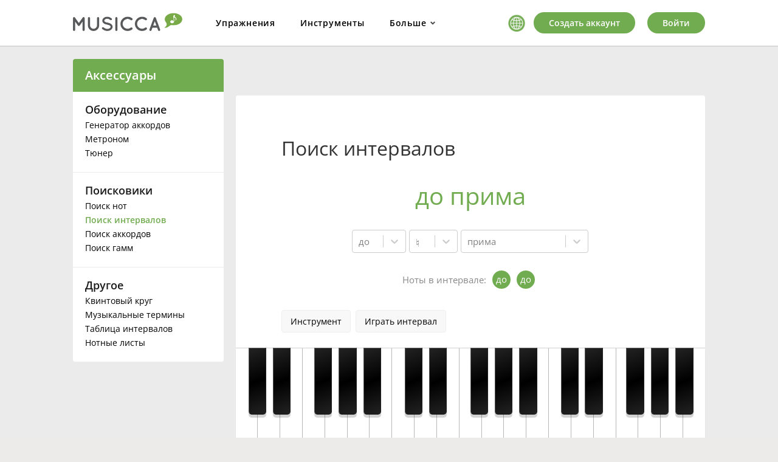

--- FILE ---
content_type: text/html; charset=utf-8
request_url: https://www.musicca.com/ru/poisk-intervalov
body_size: 6466
content:

<!DOCTYPE html>
<html lang="ru" class="no-js">
    <head>
        <meta name="viewport" content="width=device-width,user-scalable=1,initial-scale=1.0,minimum-scale=1.0">
        <meta property="og:url" content="https://www.musicca.com/ru/poisk-intervalov">
        <meta property="og:title" content="Поиск интервалов – Интервалы на пианино и гитаре | Musicca">
        <meta property="og:description" content="Бесплатный онлайн поиск интервалов. Находите интервалы на пианино, гитаре и нотном стане. Определяйте ноты интервалов и учитесь играть интервалы.">
        <meta property="og:site_name" content="Musicca">
        <meta property="og:image" content="https://www.musicca.com/images/facebook-image.png">
        <link rel="canonical" href="https://www.musicca.com/ru/poisk-intervalov">

        <meta charset="utf-8">
	<meta name="description" content="Бесплатный онлайн поиск интервалов. Находите интервалы на пианино, гитаре и нотном стане. Определяйте ноты интервалов и учитесь играть интервалы.">
	<title>Поиск интервалов – Интервалы на пианино и гитаре | Musicca</title>
<link href="/media/vendor/joomla-custom-elements/css/joomla-alert.min.css?0.2.0" rel="stylesheet" />
	<link href="/modules/mod_ads/css/min/style.min.css?v=20250922" rel="stylesheet" />
<script src="/media/vendor/jquery/js/jquery.min.js?3.6.0"></script>
	<script type="application/json" class="joomla-script-options new">{"joomla.jtext":{"ERROR":"\u041e\u0448\u0438\u0431\u043a\u0430","MESSAGE":"\u0421\u043e\u043e\u0431\u0449\u0435\u043d\u0438\u0435","NOTICE":"\u0412\u043d\u0438\u043c\u0430\u043d\u0438\u0435","WARNING":"\u041f\u0440\u0435\u0434\u0443\u043f\u0440\u0435\u0436\u0434\u0435\u043d\u0438\u0435","JCLOSE":"\u0417\u0430\u043a\u0440\u044b\u0442\u044c","JOK":"\u041e\u043a","JOPEN":"\u041e\u0442\u043a\u0440\u044b\u0442\u044c"},"mod_ads":{"url":"https:\/\/www.musicca.com\/files\/scripts\/ads\/buysellads.js"},"system.paths":{"root":"","rootFull":"https:\/\/www.musicca.com\/","base":"","baseFull":"https:\/\/www.musicca.com\/"},"csrf.token":"77f06ca8a17a00b85708bee91e7fa418"}</script>
	<script src="/media/merged_joomla_script.min.js?20231024"></script>
	<script src="/modules/mod_ads/js/min/width_test.min.js?v=20250922"></script>


                	<style type="text/css">@font-face {font-family:Open Sans;font-style:normal;font-weight:300;src:url(/cf-fonts/s/open-sans/5.0.20/latin-ext/300/normal.woff2);unicode-range:U+0100-02AF,U+0304,U+0308,U+0329,U+1E00-1E9F,U+1EF2-1EFF,U+2020,U+20A0-20AB,U+20AD-20CF,U+2113,U+2C60-2C7F,U+A720-A7FF;font-display:swap;}@font-face {font-family:Open Sans;font-style:normal;font-weight:300;src:url(/cf-fonts/s/open-sans/5.0.20/hebrew/300/normal.woff2);unicode-range:U+0590-05FF,U+200C-2010,U+20AA,U+25CC,U+FB1D-FB4F;font-display:swap;}@font-face {font-family:Open Sans;font-style:normal;font-weight:300;src:url(/cf-fonts/s/open-sans/5.0.20/cyrillic-ext/300/normal.woff2);unicode-range:U+0460-052F,U+1C80-1C88,U+20B4,U+2DE0-2DFF,U+A640-A69F,U+FE2E-FE2F;font-display:swap;}@font-face {font-family:Open Sans;font-style:normal;font-weight:300;src:url(/cf-fonts/s/open-sans/5.0.20/greek-ext/300/normal.woff2);unicode-range:U+1F00-1FFF;font-display:swap;}@font-face {font-family:Open Sans;font-style:normal;font-weight:300;src:url(/cf-fonts/s/open-sans/5.0.20/vietnamese/300/normal.woff2);unicode-range:U+0102-0103,U+0110-0111,U+0128-0129,U+0168-0169,U+01A0-01A1,U+01AF-01B0,U+0300-0301,U+0303-0304,U+0308-0309,U+0323,U+0329,U+1EA0-1EF9,U+20AB;font-display:swap;}@font-face {font-family:Open Sans;font-style:normal;font-weight:300;src:url(/cf-fonts/s/open-sans/5.0.20/cyrillic/300/normal.woff2);unicode-range:U+0301,U+0400-045F,U+0490-0491,U+04B0-04B1,U+2116;font-display:swap;}@font-face {font-family:Open Sans;font-style:normal;font-weight:300;src:url(/cf-fonts/s/open-sans/5.0.20/latin/300/normal.woff2);unicode-range:U+0000-00FF,U+0131,U+0152-0153,U+02BB-02BC,U+02C6,U+02DA,U+02DC,U+0304,U+0308,U+0329,U+2000-206F,U+2074,U+20AC,U+2122,U+2191,U+2193,U+2212,U+2215,U+FEFF,U+FFFD;font-display:swap;}@font-face {font-family:Open Sans;font-style:normal;font-weight:300;src:url(/cf-fonts/s/open-sans/5.0.20/greek/300/normal.woff2);unicode-range:U+0370-03FF;font-display:swap;}@font-face {font-family:Open Sans;font-style:normal;font-weight:400;src:url(/cf-fonts/s/open-sans/5.0.20/hebrew/400/normal.woff2);unicode-range:U+0590-05FF,U+200C-2010,U+20AA,U+25CC,U+FB1D-FB4F;font-display:swap;}@font-face {font-family:Open Sans;font-style:normal;font-weight:400;src:url(/cf-fonts/s/open-sans/5.0.20/latin-ext/400/normal.woff2);unicode-range:U+0100-02AF,U+0304,U+0308,U+0329,U+1E00-1E9F,U+1EF2-1EFF,U+2020,U+20A0-20AB,U+20AD-20CF,U+2113,U+2C60-2C7F,U+A720-A7FF;font-display:swap;}@font-face {font-family:Open Sans;font-style:normal;font-weight:400;src:url(/cf-fonts/s/open-sans/5.0.20/greek/400/normal.woff2);unicode-range:U+0370-03FF;font-display:swap;}@font-face {font-family:Open Sans;font-style:normal;font-weight:400;src:url(/cf-fonts/s/open-sans/5.0.20/vietnamese/400/normal.woff2);unicode-range:U+0102-0103,U+0110-0111,U+0128-0129,U+0168-0169,U+01A0-01A1,U+01AF-01B0,U+0300-0301,U+0303-0304,U+0308-0309,U+0323,U+0329,U+1EA0-1EF9,U+20AB;font-display:swap;}@font-face {font-family:Open Sans;font-style:normal;font-weight:400;src:url(/cf-fonts/s/open-sans/5.0.20/latin/400/normal.woff2);unicode-range:U+0000-00FF,U+0131,U+0152-0153,U+02BB-02BC,U+02C6,U+02DA,U+02DC,U+0304,U+0308,U+0329,U+2000-206F,U+2074,U+20AC,U+2122,U+2191,U+2193,U+2212,U+2215,U+FEFF,U+FFFD;font-display:swap;}@font-face {font-family:Open Sans;font-style:normal;font-weight:400;src:url(/cf-fonts/s/open-sans/5.0.20/cyrillic-ext/400/normal.woff2);unicode-range:U+0460-052F,U+1C80-1C88,U+20B4,U+2DE0-2DFF,U+A640-A69F,U+FE2E-FE2F;font-display:swap;}@font-face {font-family:Open Sans;font-style:normal;font-weight:400;src:url(/cf-fonts/s/open-sans/5.0.20/greek-ext/400/normal.woff2);unicode-range:U+1F00-1FFF;font-display:swap;}@font-face {font-family:Open Sans;font-style:normal;font-weight:400;src:url(/cf-fonts/s/open-sans/5.0.20/cyrillic/400/normal.woff2);unicode-range:U+0301,U+0400-045F,U+0490-0491,U+04B0-04B1,U+2116;font-display:swap;}@font-face {font-family:Open Sans;font-style:normal;font-weight:600;src:url(/cf-fonts/s/open-sans/5.0.20/greek-ext/600/normal.woff2);unicode-range:U+1F00-1FFF;font-display:swap;}@font-face {font-family:Open Sans;font-style:normal;font-weight:600;src:url(/cf-fonts/s/open-sans/5.0.20/greek/600/normal.woff2);unicode-range:U+0370-03FF;font-display:swap;}@font-face {font-family:Open Sans;font-style:normal;font-weight:600;src:url(/cf-fonts/s/open-sans/5.0.20/vietnamese/600/normal.woff2);unicode-range:U+0102-0103,U+0110-0111,U+0128-0129,U+0168-0169,U+01A0-01A1,U+01AF-01B0,U+0300-0301,U+0303-0304,U+0308-0309,U+0323,U+0329,U+1EA0-1EF9,U+20AB;font-display:swap;}@font-face {font-family:Open Sans;font-style:normal;font-weight:600;src:url(/cf-fonts/s/open-sans/5.0.20/latin/600/normal.woff2);unicode-range:U+0000-00FF,U+0131,U+0152-0153,U+02BB-02BC,U+02C6,U+02DA,U+02DC,U+0304,U+0308,U+0329,U+2000-206F,U+2074,U+20AC,U+2122,U+2191,U+2193,U+2212,U+2215,U+FEFF,U+FFFD;font-display:swap;}@font-face {font-family:Open Sans;font-style:normal;font-weight:600;src:url(/cf-fonts/s/open-sans/5.0.20/cyrillic-ext/600/normal.woff2);unicode-range:U+0460-052F,U+1C80-1C88,U+20B4,U+2DE0-2DFF,U+A640-A69F,U+FE2E-FE2F;font-display:swap;}@font-face {font-family:Open Sans;font-style:normal;font-weight:600;src:url(/cf-fonts/s/open-sans/5.0.20/latin-ext/600/normal.woff2);unicode-range:U+0100-02AF,U+0304,U+0308,U+0329,U+1E00-1E9F,U+1EF2-1EFF,U+2020,U+20A0-20AB,U+20AD-20CF,U+2113,U+2C60-2C7F,U+A720-A7FF;font-display:swap;}@font-face {font-family:Open Sans;font-style:normal;font-weight:600;src:url(/cf-fonts/s/open-sans/5.0.20/hebrew/600/normal.woff2);unicode-range:U+0590-05FF,U+200C-2010,U+20AA,U+25CC,U+FB1D-FB4F;font-display:swap;}@font-face {font-family:Open Sans;font-style:normal;font-weight:600;src:url(/cf-fonts/s/open-sans/5.0.20/cyrillic/600/normal.woff2);unicode-range:U+0301,U+0400-045F,U+0490-0491,U+04B0-04B1,U+2116;font-display:swap;}</style>
					
        <link rel="stylesheet" href="https://www.musicca.com/templates/musicca/css/screen.min.css?v=1763889782">
        <link rel="icon" type="image/png" href="https://www.musicca.com/templates/musicca/images/favicon.png">
        <script defer src="https://www.musicca.com/templates/musicca/js/app.min.js?v=1742655006"></script>

		<script>
			Joomla.JText.load({
				message_sent: 'Сообщение отправлено',
				error: 'Ошибка',
				danger: 'Ошибка',
				info: ' ',	//Used to hide Messages label after deleting of User account
				success: 'Сообщение'
			});
			
		</script>

	        <script async src="https://www.googletagmanager.com/gtag/js?id=G-X7KN29SRW8"></script><script>window.dataLayer = window.dataLayer || [];function gtag(){dataLayer.push(arguments);}gtag('js', new Date());gtag('config', 'G-X7KN29SRW8');</script>
	
    </head>

    <body class=" public-page ru-RU">

    
        <div id="navigation-mobile" class="navigation__mobile">
            <div class="navigation__top">
                <div class="container">
                    <div class="header-content">
                        <div class="musikipedia__logo">
                            <a class="musikipedia__logo__url" href="/ru">
                                <img src="/images/musicca-logo.png" width="310" height="40" alt="Musicca">
                            </a>
                        </div>
				
                        <nav class="desktop_nav"><ul class="nav menu_main"><li class="menu__item item-1582 parent"><a href="/ru/uprazheniya" class="top_level">Упражнения</a></li><li class="menu__item item-2721 parent"><a href="/ru/instrumenty" class="top_level">Инструменты</a></li><li id="advDropdownMenuParent" class="menu__item adv-top-menu"><span>Больше</span>
					<div id="advDropdownMenuBox" class="float-box"><div class="triangle"></div><div class="float-content"><ul class=""><li class="parent"><a href="/ru/tools" class="top_level">Аксессуары</a></li><li class="parent"><a href="/ru/slovar" class="top_level">Словарь</a></li><li class="parent"><a href="/ru/shkoly" class="top_level">Школы</a></li><li class="parent"><a href="/ru/informacija" class="top_level">Информация</a></li></ul></div></div></li></ul></nav>
                        <div class="mobile__tools" data-mobile-tools="">
							<div class="mobile-search-box">       <div>       <form id="searchForm_3" action="https://www.musicca.com/ru/slovar/search" method="post">        <div class="btn-toolbar">         <input type="text" class="search-query inputbox ui-autocomplete-input" name="search" placeholder="" maxlength="200" value="">          </div>       </form>       </div>       <div id="searchIconToggle" class="search-icon-group">        <i class="fa active fa-search" aria-hidden="true"></i>        <i class="fa fa-close" aria-hidden="true"></i>       </div>      </div>
                            
                            <div class="navigation__lang">
                                <div class="lang_button">
                                    <div class="current-lang">
                                        <div class="sprite ru"></div>
                                    </div>
                                </div>

                                <div class="lang-menu">
                                    <div class="hiddenContent">
                                        <ul>
                                                                                            <li class="lang-item">
                                                    <a href="/id/pencari-interval" data-lang="id-ID">
                                                        <div class="sprite id"></div>
                                                        <span class="name">Bahasa Indonesia</span>
                                                    </a>
                                                </li>

                                                                                            <li class="lang-item">
                                                    <a href="/bg/tbrsene-na-intervali" data-lang="bg-BG">
                                                        <div class="sprite bg"></div>
                                                        <span class="name">Български</span>
                                                    </a>
                                                </li>

                                                                                            <li class="lang-item">
                                                    <a href="https://www.musikipedia.dk/ovelser" data-lang="da-DK">
                                                        <div class="sprite da"></div>
                                                        <span class="name">Dansk</span>
                                                    </a>
                                                </li>

                                                                                            <li class="lang-item">
                                                    <a href="/de/intervallfinder" data-lang="de-DE">
                                                        <div class="sprite de"></div>
                                                        <span class="name">Deutsch</span>
                                                    </a>
                                                </li>

                                                                                            <li class="lang-item">
                                                    <a href="/interval-finder" data-lang="en-GB">
                                                        <div class="sprite eng"></div>
                                                        <span class="name">English</span>
                                                    </a>
                                                </li>

                                                                                            <li class="lang-item">
                                                    <a href="/es/buscador-de-intervalos" data-lang="es-ES">
                                                        <div class="sprite es"></div>
                                                        <span class="name">Español</span>
                                                    </a>
                                                </li>

                                                                                            <li class="lang-item">
                                                    <a href="/fr/chercheur-dintervalle" data-lang="fr-FR">
                                                        <div class="sprite fr"></div>
                                                        <span class="name">Français</span>
                                                    </a>
                                                </li>

                                                                                            <li class="lang-item">
                                                    <a href="/ko/interval-finder" data-lang="ko-KR">
                                                        <div class="sprite ko"></div>
                                                        <span class="name">한국어</span>
                                                    </a>
                                                </li>

                                                                                            <li class="lang-item">
                                                    <a href="/hi/interval-finder" data-lang="hi-IN">
                                                        <div class="sprite hi"></div>
                                                        <span class="name">हिन्दी</span>
                                                    </a>
                                                </li>

                                                                                            <li class="lang-item">
                                                    <a href="/it/panoramica-degli-intervalli" data-lang="it-IT">
                                                        <div class="sprite it"></div>
                                                        <span class="name">Italiano</span>
                                                    </a>
                                                </li>

                                                                                            <li class="lang-item">
                                                    <a href="/jp/interval-finder" data-lang="ja-JP">
                                                        <div class="sprite ja"></div>
                                                        <span class="name">日本語</span>
                                                    </a>
                                                </li>

                                                                                            <li class="lang-item">
                                                    <a href="/pl/wyszukiwarka-interwalow" data-lang="pl-PL">
                                                        <div class="sprite pl"></div>
                                                        <span class="name">Polski</span>
                                                    </a>
                                                </li>

                                                                                            <li class="lang-item">
                                                    <a href="/pt/identificador-de-intervalos" data-lang="pt-PT">
                                                        <div class="sprite pt"></div>
                                                        <span class="name">Português</span>
                                                    </a>
                                                </li>

                                                                                            <li class="lang-item">
                                                    <a href="/ru" data-lang="ru-RU">
                                                        <div class="sprite ru"></div>
                                                        <span class="name">Русский</span>
                                                    </a>
                                                </li>

                                                                                            <li class="lang-item">
                                                    <a href="/sv/intervall-finnare" data-lang="sv-SE">
                                                        <div class="sprite sv"></div>
                                                        <span class="name">Svenska</span>
                                                    </a>
                                                </li>

                                                                                            <li class="lang-item">
                                                    <a href="/vi/tim-kiem-quang" data-lang="vi-VN">
                                                        <div class="sprite vi"></div>
                                                        <span class="name">Tiếng Việt</span>
                                                    </a>
                                                </li>

                                                                                            <li class="lang-item">
                                                    <a href="/tr/aralik-bulucusu" data-lang="tr-TR">
                                                        <div class="sprite tr"></div>
                                                        <span class="name">Türkçe</span>
                                                    </a>
                                                </li>

                                                                                            <li class="lang-item">
                                                    <a href="/uk/poshuk-intervaliv" data-lang="uk-UA">
                                                        <div class="sprite uk"></div>
                                                        <span class="name">Українська</span>
                                                    </a>
                                                </li>

                                                                                            <li class="lang-item">
                                                    <a href="/zh/interval-finder" data-lang="zh-CN">
                                                        <div class="sprite zh"></div>
                                                        <span class="name">简体中文</span>
                                                    </a>
                                                </li>

                                                                                            <li class="lang-item">
                                                    <a href="/tw/interval-finder" data-lang="tw-TW">
                                                        <div class="sprite tw"></div>
                                                        <span class="name">繁體中文</span>
                                                    </a>
                                                </li>

                                                                                    </ul>
                                    </div>
                                </div>
                            </div>
                            
                            
                            
                            <div class="mobile_menu__toggle">
                                <a class="toggle-menu-mobile" href="#menu" aria-expanded="false" aria-controls="menu">
                                    <span class="menu_toggle__open"><span>Menu</span></span>
                                </a>
                            </div>

                            <div class="desktop__accounts">
                                <ul class="nav menu">

<li class="menu__item item-1432"><a href="/ru/sozdat-polzovatelja" class="desktop__create ext-register">Создать аккаунт</a></li><li class="menu__item item-1433"><a href="/ru/vojti" class="login__btn">Войти</a></li></ul>

                            </div>

                                                
                        </div>
                    </div>
                </div>
            </div>
           
            <nav class="mobile_nav">
                <ul id="menu" class="nav menu mobile__menu"><li class="mobile_menu__item">
    					<a href="https://www.musicca.com/ru/sozdat-polzovatelja" class="top_level">Создать аккаунт</a>
					</li><li class="mobile_menu__item">
    					<a href="https://www.musicca.com/ru/vojti" class="top_level">Войти</a>
					</li><li class="mobile_menu__item item-1582 deeper parent"><a href="/ru/uprazheniya" class="top_level">Упражнения</a><ul class="nav-child unstyled small"><li class="mobile_menu__item item-1594"><a href="https://www.musicca.com/ru/uprazheniya/noty" > Ноты</a></li><li class="mobile_menu__item item-2521"><a href="https://www.musicca.com/ru/uprazheniya/ritmy" >Ритмы</a></li><li class="mobile_menu__item item-1595"><a href="https://www.musicca.com/ru/uprazheniya/intervaly" > Интервалы</a></li><li class="mobile_menu__item item-1596"><a href="https://www.musicca.com/ru/uprazheniya/akkordy" > Аккорды</a></li><li class="mobile_menu__item item-1597"><a href="https://www.musicca.com/ru/uprazheniya/gammy" > Гаммы</a></li><li class="mobile_menu__item item-1598"><a href="https://www.musicca.com/ru/uprazheniya/kljucevye-znaki" >Ключевые знаки</a></li><li class="mobile_menu__item item-2304"><a href="https://www.musicca.com/ru/uprazheniya/instrumenty" >Инструменты</a></li><li class="mobile_menu__item item-2406"><a href="https://www.musicca.com/ru/uprazheniya/zanry" >Жанры</a></li></ul><div class="nav__icon mobile_submenu__toggle"><span class="fa fa-angle-down"></span></div></li><li class="mobile_menu__item item-2721 deeper parent"><a href="/ru/instrumenty" class="top_level">Инструменты</a><ul class="nav-child unstyled small"><li class="mobile_menu__item item-1462"><a href="/ru/fortepiano" >Фортепиано</a></li><li class="mobile_menu__item item-1463"><a href="/ru/gitara" >Гитара</a></li><li class="mobile_menu__item item-1465"><a href="/ru/bas-gitara" >Бас-гитара</a></li><li class="mobile_menu__item item-2704"><a href="/ru/ukulele" >Укулеле</a></li><li class="mobile_menu__item item-2347"><a href="/ru/barabany" >Барабаны</a></li><li class="mobile_menu__item item-1464"><a href="/ru/dram-masina" >Драм-машина</a></li><li class="mobile_menu__item item-2678"><a href="/ru/glokenshpil" >Глокеншпиль</a></li><li class="mobile_menu__item item-2679"><a href="/ru/ksilofon" >Kсилофон</a></li></ul><div class="nav__icon mobile_submenu__toggle"><span class="fa fa-angle-down"></span></div></li><li class="mobile_menu__item item-1581 deeper parent"><a href="/ru/tools" class="top_level">Аксессуары</a><ul class="nav-child unstyled small"><li class="mobile_menu__item item-2568"><a href="/ru/generator-akkordov" >Генератор аккордов</a></li><li class="mobile_menu__item item-1461"><a href="/ru/metronom" >Метроном</a></li><li class="mobile_menu__item item-2393"><a href="/ru/tyuner" >Тюнер</a></li><li class="mobile_menu__item item-2500"><a href="/ru/poisk-not" >Поиск нот</a></li><li class="mobile_menu__item item-2271 current active"><a href="/ru/poisk-intervalov" >Поиск интервалов</a></li><li class="mobile_menu__item item-2269"><a href="/ru/poisk-akkordov" >Поиск аккордов</a></li><li class="mobile_menu__item item-2270"><a href="/ru/poisk-gamm" >Поиск гамм</a></li><li class="mobile_menu__item item-2394"><a href="/ru/kvintovyj-krug" >Квинтовый круг</a></li><li class="mobile_menu__item item-1677"><a href="/ru/muzykalnye-terminy" >Музыкальные термины</a></li><li class="mobile_menu__item item-1678"><a href="/ru/tablica-intervalov" >Таблица интервалов</a></li><li class="mobile_menu__item item-1676"><a href="/ru/notnye-listy" >Нотные листы</a></li></ul><div class="nav__icon mobile_submenu__toggle"><span class="fa fa-angle-down"></span></div></li><li class="mobile_menu__item item-2597 deeper parent">
					<a href="/ru/slovar" class="top_level">Словарь</a><ul class="nav-child unstyled small"><li class="mobile_menu__item "><a href="/ru/slovar">Поиск</a></li><li class="mobile_menu__item "><a href="/ru/slovar/akkordy">Аккорды</a></li><li class="mobile_menu__item "><a href="/ru/slovar/noty">Ноты</a></li><li class="mobile_menu__item "><a href="/ru/slovar/gammy">Гаммы</a></li></ul>
				<div class="nav__icon mobile_submenu__toggle">
					<span class="fa fa-angle-down"></span>
				</div>
			</li><li class="mobile_menu__item item-2632 deeper parent">
					<a href="/ru/shkoly" class="top_level">Школы</a>
					<ul class="nav-child unstyled small"><li class="mobile_menu__item "><a href="/ru/shkoly/novyi-klass">Новый класс</a></li><li class="mobile_menu__item "><a href="/ru/shkoly/nastroiki">Настройки</a></li><li class="mobile_menu__item "><a href="/ru/shkoly/oznakomlenie">Ознакомление</a></li><li class="mobile_menu__item "><a href="/ru/shkoly/pomos">Помощь</a></li></ul>
				<div class="nav__icon mobile_submenu__toggle">
					<span class="fa fa-angle-down"></span>
				</div>
			</li><li class="mobile_menu__item item-1583 deeper parent"><a href="/ru/informacija" class="top_level">Информация</a><ul class="nav-child unstyled small"><li class="mobile_menu__item item-1654"><a href="/ru/kompanija" >Компания</a></li><li class="mobile_menu__item item-2298"><a href="/ru/missija" >Миссия</a></li><li class="mobile_menu__item item-1653"><a href="/ru/prinjat-ucastie" >Принять участие</a></li><li class="mobile_menu__item item-1655"><a href="/ru/pressa" >Пресса</a></li><li class="mobile_menu__item item-1651"><a href="/ru/kontakty" >Контакты</a></li><li class="mobile_menu__item item-1652"><a href="/ru/pomos" >Помощь</a></li></ul><div class="nav__icon mobile_submenu__toggle"><span class="fa fa-angle-down"></span></div></li></ul>







            </nav>
        </div>    
    
	<div class="fix__content">
		<div class="wrapper">
		
			
				
				<div class="content">
					<div class="container">
						<div class="row flex__row">
						
														
								<aside class="navigation__left col-3-m">

									
									<div class="navigation__pull">
										<div class="sidebar__title">

											
<div id="mod-custom306" class="mod-custom custom">
    <span>
	<a href="/ru/tools">Аксессуары</a>
</span></div>


										</div>
										<div class="sidebar__menu">

											<div class="moduletable ">
            <h3 >Оборудование</h3>        
<ul class="nav menu__left">
<li class="sidebar__item item-2568"><a href="/ru/generator-akkordov" >Генератор аккордов</a></li><li class="sidebar__item item-1461"><a href="/ru/metronom" >Метроном</a></li><li class="sidebar__item item-2393"><a href="/ru/tyuner" >Тюнер</a></li></ul></div>
<div class="moduletable ">
            <h3 >Поисковики</h3>        
<ul class="nav menu__left">
<li class="sidebar__item item-2500"><a href="/ru/poisk-not" >Поиск нот</a></li><li class="sidebar__item item-2271 current active"><a href="/ru/poisk-intervalov" >Поиск интервалов</a></li><li class="sidebar__item item-2269"><a href="/ru/poisk-akkordov" >Поиск аккордов</a></li><li class="sidebar__item item-2270"><a href="/ru/poisk-gamm" >Поиск гамм</a></li></ul></div>
<div class="moduletable ">
            <h3 >Другое</h3>        
<ul class="nav menu__left">
<li class="sidebar__item item-2394"><a href="/ru/kvintovyj-krug" >Квинтовый круг</a></li><li class="sidebar__item item-1677"><a href="/ru/muzykalnye-terminy" >Музыкальные термины</a></li><li class="sidebar__item item-1678"><a href="/ru/tablica-intervalov" >Таблица интервалов</a></li><li class="sidebar__item item-1676"><a href="/ru/notnye-listy" >Нотные листы</a></li></ul></div>


										</div>
									</div>
									
									
										<div class="ads-box_navigation" data-ads-box="navigation">
					<div class="ads-body"><style>
	@media only screen and (min-width: 0px) and (min-height: 0px) {
		div[id^="bsa-zone_1744019555730-0_123456"] {
			min-width: 0px;
			min-height: 0px;
		}
	}
	@media only screen and (min-width: 1006px) and (min-height: 0px) {
		div[id^="bsa-zone_1744019555730-0_123456"] {
			min-width: 200px;
			min-height: 200px;
		}
	}
	@media only screen and (min-width: 1150px) and (min-height: 0px) {
		div[id^="bsa-zone_1744019555730-0_123456"] {
			min-width: 125px;
			min-height: 125px;
		}
	}
</style>
<div id="bsa-zone_1744019555730-0_123456"></div></div>
				</div>

																		
								</aside>

							
							
								<div class="ads-box_t0p" data-ads-box="top">
				<div>
					<div class="ads-body"><style>
	@media only screen and (min-width: 0px) and (min-height: 0px) {
		div[id^="bsa-zone_1744018997141-1_123456"] {
			min-width: 0px;
			min-height: 0px;
		}
	}
	@media only screen and (min-width: 770px) and (min-height: 0px) {
		div[id^="bsa-zone_1744018997141-1_123456"] {
			min-width: 468px;
			min-height: 60px;
		}
	}
</style>
<div id="bsa-zone_1744018997141-1_123456"></div></div>
				</div>
			</div>

							
							<div data-page-box=""  class="content__right col-9-m col-">

								
								
<article class="default__content item-page " itemscope itemtype="https://schema.org/Article">

	<meta itemprop="inLanguage" content="ru-RU">

	
		
	
	<!-- page title -->
		
	<div class="page-header default__page__header">
		
			<h1 class="h1 default__page__title" itemprop="name">
				Поиск интервалов			</h1>

		
		
		
		
	</div>

		<!-- / page title -->

	
	
	
		
	
	
	

				
			
	
	
	<!-- article content -->
	<div itemprop="articleBody">
		<div class="default__page__content">
			<! -- Keyboard shortcuts (keycodes) for the instruments are defined in /files/scripts/finders/keycodes.js  -->
<link href="/files/scripts/finders/static/css/main.chunk.css" rel="stylesheet">

<noscript>
   Вам необходимо включить JavaScript для использования функции поиск интервалов.
</noscript>

<div id="interactive-finder"></div>
<script src="/files/scripts/finders/translation/interval-finder/Russian.js"></script>
<script src="/files/scripts/finders/keycodes.js"></script>
<script src="/files/scripts/finders/static/js/script.chunk.js"></script>
<script src="/files/scripts/finders/static/js/main.chunk.js"></script>
<script src="/files/scripts/finders/static/js/runtime~main.js"></script>

<div class="tools__page__content">
<h2>Найдите интервалы на пианино и гитаре</h2>
<p>Начните с выбора основного тона и типа интервала вверху. Нажмите кнопку «Инструмент» чтобы переключаться между пианино, гитарой и музыкальной нотацией. Сыграйте выбранный интервал, нажав кнопку «Играть интервал» или пробел на клавиатуре.</p>
  
<p>Нажмите на клавиши пианино или используйте клавиатуру, чтобы играть на пианино. Первый ряд букв клавиатуры соответствует белым клавишам, а ряд цифр - черным клавишам. Вы можете играть несколько нот одновременно.</p>
  
<p>Нажимайте на струны или используйте клавиатуру, чтобы играть на гитаре. Каждый из четырех рядов клавиатуры соответствует струне. Нажмите и удерживайте клавишу shift (⇧) и используйте два верхних ряда клавиатуры для игры на двух верхних струнах гитары.</p>
  
<h2>Бесплатные онлайн-упражнения по интервалам</h2>
<p>Попробуйте наши <a href="/ru/uprazheniya/intervaly">бесплатные упражнения для изучения интервалов</a> и научитесь распознавать, записывать и играть различные интервалы. Вы также найдете множество других упражнений, которые расширят ваше понимание музыки и ваши музыкальные способности.</p>
</div>		</div>
	</div>
	<!-- / article content -->

						
							
</article>

								<div class="after__content">

									

								</div>
							</div>
						</div>
					</div>
				</div>

			
		</div>	

        <footer class="main__footer">
            <div class="container">
                <ul class="nav menu footer__menu">

<li class="menu__item item-1412"><a href="/ru/informacija" >Информация</a></li><li class="menu__item item-1413"><a href="/ru/pomos" >Помощь</a></li><li class="menu__item item-2334"><a href="/ru/uslovija" >Условия</a></li><li class="menu__item item-1415"><a href="/ru/politika-konfidencialnosti" >Конфиденциальность</a></li><li class="menu__item item-1416"><a href="/ru/kontakty" >Контакты</a></li></ul>

            </div>
        </footer>
        
    </div>
</body>
</html>















--- FILE ---
content_type: text/css
request_url: https://www.musicca.com/files/scripts/finders/static/css/main.chunk.css
body_size: 4255
content:
.selector-wrap{display:flex;justify-content:space-around;align-items:center;flex-direction:column}.selector-wrap .selector-chord-name{display:flex;align-items:center;color:#72ac51;font-size:4rem;min-height:45px}.chord-selector{display:flex;justify-content:center;min-height:200px;width:100%}.notes-finder{min-height:150px}.selector-interval p{line-height:35px;text-align:center;padding-bottom:0}.selector-wrap .selector-altered{font-family:Opus Chords Std;height:100%;padding-top:10px}.selector-wrap .selector-minor{height:100%;display:flex;align-items:center;padding-top:10px;font-size:3rem}.selector-wrap .selector-chord-name .selector-interval{font-size:2.5rem;height:100%;display:flex}.\--root-note{font-size:40px}.selector-root-alter .\--accidentals{line-height:0}.\--accidentals,.\--accidentals-circle{font-family:Opus Chords Std}.\--accidentals-circle{font-style:normal}.selector{display:flex;text-align:left}.selector div{cursor:pointer}.select{width:80px;min-width:60px;z-index:11;margin:0 .3rem;font-family:Opus Chords Std;font-size:18px;text-align:center}.select-chord{width:83px;z-index:11}.select-interval{z-index:11}.selector-wrap .selector-interval sup{top:10px;left:3px}.chord-notes{display:flex;align-items:center;position:relative}.chord-notes .chord-notes-text{text-wrap:nowrap;color:#888;padding-right:5px}.notes{display:flex;align-items:center;list-style:none;color:#fff;cursor:pointer}.notes li{text-wrap:nowrap;text-align:center;width:30px;height:30px;line-height:28px;border-radius:50%;margin:0 5px;background-color:#72ac51;font-family:Open Sans,sans-serif;-webkit-user-select:none;-ms-user-select:none;user-select:none;font-style:normal;font-weight:400}.notes li,.notes li.active{transition:background-color .3s}.notes li.active{background-color:#c1c1c1}.notes li span{pointer-events:none}.notes li:hover{background-color:#c1c1c1;transition:background-color .3s}.dropdown ::-webkit-scrollbar{width:12px}.dropdown ::-webkit-scrollbar-thumb{background-color:rgba(0,0,0,.2);border-radius:10px;border:2px solid #fff}.dropdown ::-webkit-scrollbar-track{background-color:#fff}.dropdown ::-webkit-scrollbar-track:hover{background-color:#f8f8f8}@media screen and (max-width:1005px){.chord-selector{margin-top:20px}}@media screen and (max-width:520px){.chord-notes{overflow-x:scroll}}@media screen and (max-width:280px){.selector{min-width:270px}}.buttons-module{display:flex;justify-content:center;height:37px;margin-top:20px}.buttons{width:100%;display:flex;justify-content:flex-start;height:250px;-webkit-user-select:none;-ms-user-select:none;user-select:none;overflow-x:auto;padding:0 75px}button{font-family:Open Sans,sans-serif;font-size:14px;background:#f8f8f8;border-radius:4px;border:1px solid #eee;color:#000;transition:.25s ease;cursor:pointer;white-space:nowrap;margin-right:8px;padding:8px 14px;height:37px}button.active{background-color:#e4e4e4;border-color:#dadada}button:hover{border-color:#dadada;box-shadow:0 5px 10px rgba(0,0,0,.2)}.drop-down{position:relative}.drop-down ul{min-width:90px;position:absolute;display:none;z-index:11;left:1px;background-color:#fff;border-radius:4px;box-shadow:0 8px 16px 0 rgba(0,0,0,.2)}.drop-down ul.active{display:block}.drop-down ul li:first-child{border-radius:4px 4px 0 0}.drop-down ul li:last-child{border-radius:0 0 4px 4px}.drop-down ul li{font-size:13px;font-family:Open Sans,sans-serif;padding:10px 14px;cursor:pointer;text-align:left;white-space:nowrap}.drop-down ul li:hover{background-color:#e1e1e1}.drop-down ul li.active{background-color:#eee}@media (max-width:1005px){.buttons{width:750px;padding:0 60px}}@media screen and (max-width:767px){.buttons{padding:0 15px}}.strings-wrap{display:flex;position:absolute;top:20px;left:0;width:100%;height:100%}.strings-headstock{width:85px;height:220px}.strings{flex-direction:column;justify-content:space-between;height:220px;background:#f3f3f3}.strings,.strings li{display:flex;width:100%}.strings li{height:100%;align-items:center}.strings li .string-left{background-color:#ba9;flex-grow:8}.strings li .string-right{transform-origin:0;background-color:#ba9;flex-grow:4}.strings li span{display:flex;height:3px;box-shadow:.04em .37em .02em 0 rgba(0,0,0,.1);background-image:repeating-linear-gradient(50deg,rgba(0,0,0,.6),transparent .15em,transparent .2em),linear-gradient(180deg,rgba(0,0,0,.1) 10%,hsla(0,0%,100%,.25) 15%,hsla(0,0%,100%,.8) 30%,hsla(0,0%,100%,.25) 45%,rgba(0,0,0,.6) 90%)}.strings li:first-child span,.strings li:nth-child(2) span,.strings li:nth-child(3) span{height:3px}.strings li:nth-child(4) span{height:4px}.strings li:nth-child(5) span{height:5px}.strings li:nth-child(6) span{height:6px}.left-handed .strings-wrap{transform:scaleX(-1)}.guitar-diagrams{display:flex;align-items:center;justify-content:center;padding:0 75px;margin-top:25px;transform:translate(-2px)}.guitar-chord-diagrams{display:flex;transition:transform .3s ease-in-out}.guitar-chord-diagrams li{display:flex;flex:0 0 25%;justify-content:center;align-items:center;width:100%;height:100%;padding:0 5px 0 3px;stroke:#000;cursor:pointer;-webkit-user-select:none;-ms-user-select:none;user-select:none;box-sizing:border-box}.guitar-chord-diagrams li .inner-container{background-color:#f8f8f8;border-radius:5px;border:1px solid #dadada}.guitar-chord-diagrams li.active{cursor:default}.guitar-chord-diagrams li.active .inner-container{background-color:#fff}.guitar-chord-diagrams li svg{width:100%;height:auto}.guitar-chord-diagrams li text{font-family:Open Sans,sans-serif;font-weight:100}.carousel-container{position:relative;overflow:hidden;width:100%}.carousel-navigation{display:flex;align-items:center;width:100%;padding:15px 0}.carousel-navigation-button{padding:2px}.carousel-navigation-button.active{cursor:pointer}.carousel-navigation-button circle{fill:#c1c1c1;opacity:.4;transition:opacity .3s}.carousel-navigation-button.active circle{opacity:.7}.carousel-navigation-button.active:hover circle{opacity:1}.note{transform-box:fill-box;transform-origin:center center;will-change:transform}.note-hover{cursor:pointer}.note-hover:hover{fill:#c1c1c1;stroke:#c1c1c1;transition:fill .3s}.note.playing{-webkit-animation:pulseNote .2s cubic-bezier(.4,0,.2,1) forwards;animation:pulseNote .2s cubic-bezier(.4,0,.2,1) forwards}.note-highlighted{fill:#c1c1c1;stroke:#c1c1c1}.left-handed .guitar-chord-diagrams .inner-container,.left-handed .inner-container .mirror text{transform:scaleX(-1)}@-webkit-keyframes pulseNote{0%,to{transform:scale(1)}50%{transform:scale(1.2)}}@keyframes pulseNote{0%,to{transform:scale(1)}50%{transform:scale(1.2)}}@media screen and (max-width:1005px){.carousel-container,.guitar-chord-diagrams{width:630px;min-width:630px}}@media screen and (max-width:767px){.guitar-diagrams{padding:0 15px}.carousel-container,.guitar-chord-diagrams{width:100%;min-width:100%}.guitar-chord-diagrams li{flex:0 0 33.3333%}}@media screen and (max-width:500px){.guitar-chord-diagrams li{flex:0 0 50%}}@media screen and (max-width:350px){.guitar-chord-diagrams li{flex:0 0 100%}}.Guitar{width:100%}.Guitar,.guitar-neck-wrap{position:relative;overflow:hidden}.guitar-neck-wrap{display:flex;margin-top:.5rem;margin-bottom:50px;height:240px;font-family:Opus Chords Std}.headstock-wrap{position:absolute;width:75px;top:0;margin-left:-75px}.headstock-wrap .headstock:before,.headstock:after{width:200px;height:200px;border-radius:50%;background-color:#fff;position:absolute;content:"";left:-30px}.headstock-wrap .headstock:after{top:223px}.headstock-wrap .headstock{position:relative;height:240px;box-shadow:inset -10px 0 30px rgba(92,58,12,.3);background-image:url(/files/scripts/finders/img/maple-lg.jpg);background-size:cover}.headstock-wrap .headstock .headstock-string-E{height:3px;top:1.83rem;width:95px;box-shadow:.04em .37em .02em 0 rgba(0,0,0,.1)}.headstock-wrap .headstock .headstock-string-h{height:3px;top:4.1rem;width:95px;box-shadow:.04em .37em .02em 0 rgba(0,0,0,.1)}.headstock-wrap .headstock .headstock-string-g{height:3px;top:6.39rem;width:95px;box-shadow:.04em .37em .02em 0 rgba(0,0,0,.1)}.headstock-wrap .headstock .headstock-string-d{height:4px;top:8.7rem;width:95px;box-shadow:.04em .37em .02em 0 rgba(0,0,0,.1)}.headstock-wrap .headstock .headstock-string-a{height:5px;top:10.9rem;width:95px;box-shadow:.04em .37em .02em 0 rgba(0,0,0,.1)}.headstock-wrap .headstock .headstock-string-e{height:6px;top:13.18rem;width:95px;box-shadow:.04em .37em .02em 0 rgba(0,0,0,.1)}.headstock-wrap .headstock:before{left:-30px;top:-189px}.headstock-wrap .headstock:after,.headstock-wrap .headstock:before{width:200px;height:200px;border-radius:50%;position:absolute;content:""}.headstock-wrap .headstock:after{left:-35px;top:231px}.Guitar .headstock ul li{width:100px;height:5px;position:absolute;background-color:#ba9;background-image:repeating-linear-gradient(50deg,rgba(0,0,0,.6),transparent .15em,transparent .2em),linear-gradient(180deg,rgba(0,0,0,.3) 10%,hsla(0,0%,100%,.25) 15%,hsla(0,0%,100%,.8) 30%,hsla(0,0%,100%,.25) 45%,rgba(0,0,0,.6) 90%)}.guitar-neck-wrap>div{margin-top:11px;box-shadow:inset 10px 1px 10px -3px rgba(0,0,0,.75),inset 10px -1px 10px -3px rgba(0,0,0,.75);display:flex;justify-content:space-around;flex-direction:column-reverse;padding-left:75px;height:220px;width:100%;overflow:hidden}.guitar-neck-wrap ul{display:flex;height:100%;width:100%}.guitar-neck li:first-of-type{box-sizing:border-box;flex:none;padding:0 2px;min-width:40px}.guitar-neck li{box-sizing:border-box;flex:1 1;height:100%;display:flex;justify-content:center;align-items:center;cursor:pointer;position:relative}.guitar-neck-wrap .headstock .headstock-string{cursor:default}.guitar-neck-wrap li:after{content:"";position:absolute;right:0;height:100%;border:1px solid;border-image-slice:1;border-image-source:linear-gradient(90deg,#8f8f8f,#454545)}.guitar-neck-wrap li:first-of-type{position:relative;border-right:none}.guitar-neck-wrap li:first-of-type:after,.guitar-neck-wrap li:last-of-type:after{border:none}.guitar-neck-wrap li:first-of-type:before{content:"";background-image:url(/files/scripts/finders/img/gdae.jpg);opacity:.8;top:0;left:0;bottom:0;right:0;position:absolute;z-index:2}.guitar-neck-wrap li>span{display:flex;justify-content:center;align-items:center;width:30px;height:30px;background:#72ac51;border-radius:50%;font-style:normal;line-height:0;text-wrap:nowrap;text-align:center;box-shadow:0 2px 5px 0 rgba(0,0,0,.75);transition:background-color .3s;opacity:0;-webkit-user-select:none;-ms-user-select:none;user-select:none;z-index:2}.guitar-neck-wrap li span.open-string-note{background:transparent;box-shadow:none;font-size:18px;width:100%}.guitar-neck-wrap li span.marked,.guitar-neck-wrap li span.open-string-note{opacity:1;color:#fff;font-family:Open Sans,sans-serif}.guitar-neck-wrap li span.active,.guitar-neck-wrap li span.marked:hover{background-color:#c1c1c1!important;transition:background-color .3s}.\--acc-double-sharp{font-family:Opus Chords Std;font-style:normal;font-size:140%}.guitar-neck-wrap li .\--accidentals-circle{font-family:Opus Chords Std;font-style:normal;color:#fff;opacity:1}.guitar-neck-wrap .dots{width:20px;height:20px;border-radius:50%;background:#767068;position:absolute;top:27px}.guitar-neck-wrap .headstock li:first-of-type:before{content:none}.guitar-barre-fret{width:30px;height:30px;border-radius:20px;background:#72ac51;position:absolute;top:4px;left:50%;transform:translateX(-50%);z-index:1}.guitar-barre-2{height:67px}.guitar-barre-3{height:103px}.guitar-barre-4{height:140px}.guitar-barre-5{height:177px}.guitar-barre-6{height:213px}.left-handed .guitar-neck-wrap{flex-direction:row-reverse;transform:scaleX(-1)}.left-handed .guitar-neck-wrap li>span{transform:scaleX(-1)}.left-handed .guitar-neck-wrap .barre-number{transform:translate(-50%,-50%) scaleX(-1)!important}@media screen and (max-width:992px){.guitar-neck-wrap>ul{padding-left:130px;width:100%}.headstock-wrap{width:130px;margin-left:-130px}.headstock-wrap .headstock .headstock-string{width:160px}.headstock-wrap .headstock .headstock-string-E{height:3px;top:1.81rem}.headstock-wrap .headstock .headstock-string-h{height:3px;top:4.08rem}.headstock-wrap .headstock .headstock-string-g{height:3px;top:102px}.headstock-wrap .headstock .headstock-string-d{height:4px;top:138px;z-index:2}.headstock-wrap .headstock .headstock-string-a{height:5px;top:174.5px;z-index:2}.headstock-wrap .headstock .headstock-string-e{height:6px;top:211px}.headstock-wrap .headstock:before{width:200px;height:200px;left:20px;top:-188px}.headstock-wrap .headstock:after{width:200px;height:200px;left:20px;top:230px}}@media screen and (max-width:767px){.guitar-neck-wrap{display:block;overflow-x:scroll}.guitar-neck-wrap .guitar-neck{padding-left:15px;min-width:800px;box-shadow:inset -1px 0 4px 0 rgba(0,0,0,.75)}::-webkit-scrollbar{width:0;background:transparent;display:none}.headstock-wrap .headstock:before{width:200px;height:200px;left:25px;top:-189px}.headstock-wrap .headstock:after{width:200px;height:200px;left:35px;top:231px}}.piano-wrapper{width:100%;position:relative;margin-top:25px;margin-bottom:50px}.piano--white-keys{display:flex;width:100%}.key{display:inline-flex;flex-grow:1;position:relative;justify-content:center;cursor:pointer;z-index:1}.key span{display:flex;justify-content:flex-end;align-items:center;flex-direction:column}.key>span *{-webkit-user-select:none;-ms-user-select:none;user-select:none}.key span i{display:flex;align-items:center;justify-content:center;font-style:normal;font-feature-settings:normal;font-variant:normal;margin-bottom:12px;width:20px;height:20px;border-radius:10px;color:#000}.key .white-key{background:#fff;border-top:1px solid rgba(32,32,32,.2);border-right:1px solid rgba(32,32,32,.3);border-bottom:1px solid rgba(32,32,32,.3);border-radius:0 0 5px 5px;box-shadow:0 5px 1px rgba(32,32,32,.2);width:100%;height:190px}.key .white-key,.key .white-key.active{transition:background-color .05s ease,box-shadow .05s ease}.key .white-key.active{background:#d8d8d8;position:relative;top:5px;box-shadow:0 0 0 rgba(32,32,32,0)}.key .white-key .active .black-key{top:-10px}.key .white-key .marked{background-color:#72ac51;color:#000;box-shadow:inset -1px -3px 4px rgba(32,32,32,.3);transition:background-color .3s}.key .white-key .active,.key .white-key .marked:hover{background-color:#c1c1c1;box-shadow:none;transition:background-color .3s}.piano--black-keys{position:absolute;display:flex;justify-content:center;width:100%}.piano--black-keys ul{display:flex;width:95%}.piano--black-keys li{display:flex;justify-content:center;width:100%;height:0;box-sizing:border-box}.piano--black-keys .key{z-index:2}.piano--black-keys .key-left{justify-content:flex-start}.piano--black-keys .key-right{justify-content:flex-end}.piano--black-keys .key--left{box-sizing:border-box;padding-left:2px;margin-right:-2px}.piano--black-keys .key--right{box-sizing:border-box;padding-right:2px;margin-left:-2px}.key .black-key{content:"";box-shadow:inset 0 -1px 2px hsla(0,0%,100%,.4),0 2px 3px rgba(0,0,0,.4);background:linear-gradient(-20deg,#222,#000,#222);box-shadow:0 5px 1px rgba(32,32,32,.2);border-radius:0 0 5px 5px;border-color:#666 #222 #111 #555;border-style:solid;border-width:1px;height:110px;width:80%}.key .black-key,.key .black-key.active{transition:background-color .05s ease,box-shadow .05s ease}.key .black-key.active{background:linear-gradient(-20deg,#000,#000,#000);box-shadow:0 2px 2px rgba(32,32,32,.3);transform:translateY(5px);height:109px}.key .black-key i{color:#fff;font-size:10px;left:0;font-weight:600;line-height:.8rem}.key .black-key .marked{background-color:#72ac51;color:#000;box-shadow:inset 3px 3px 4px hsla(0,0%,100%,.3);transition:background-color .3s}.key .black-key .active,.key .black-key .marked:hover{background-color:#c1c1c1;box-shadow:none;transition:background-color .3s}.key:first-child .white-key{border-left:none;border-radius:0 0 5px 0}.key:last-child .white-key{border-right:transparent;border-radius:0 0 0 5px}.key:first-child .white-key.active,.key:last-child .white-key.active{box-shadow:0 0 0 rgba(32,32,32,0)}.hide--tablet{display:none}.hideNotes{width:124px}@media (max-width:767px){.piano-wrapper{width:100%;overflow-y:scroll}.piano-wrapper::-webkit-scrollbar{width:0;background:transparent;display:none}.piano--white-keys{width:750px;height:185px}.piano--black-keys{width:750px;max-width:750px!important}.key span i{margin-bottom:10px;width:18px;height:18px}.key .black-key{height:100px;width:75%}.key .black-key.active{top:5px;height:100px}.key .white-key{height:180px}.key .white-key.active{top:5px}.tools__page__content{padding:0 15px;margin-top:2rem}.article-info,.btn-group,.default__page__title{padding:0 15px}}@media (max-width:480px){.key .white-key.active{height:180px;top:5px}}.ukulele-strings-wrap{display:flex;position:absolute;top:0;left:0;width:100%;height:100%}.ukulele-strings-headstock{width:85px;height:175px}.ukuleleStrings{display:flex;flex-direction:column;justify-content:space-between;position:absolute;top:1.3rem;right:0;height:175px;width:100%;background:#f3f3f3}.ukuleleStrings li{width:100%;height:100%;display:flex;align-items:center}.ukuleleStrings li .string-left{background-color:#ffffdf;margin-left:2rem;flex-grow:11;opacity:.8}.ukuleleStrings li .string-right{transform-origin:0;background-color:#ffffdf;flex-grow:1;opacity:.8}.ukuleleStrings li span{display:flex;height:4px;box-shadow:.04em .37em .02em 0 rgba(0,0,0,.1);background-image:repeating-linear-gradient(rgba(0,0,0,.6),transparent .15em,transparent .2em)}.left-handed .ukulele-strings-wrap{transform:scaleX(-1)}@media screen and (max-width:767px){.strings-headstock{width:15px}.strings{min-width:800px}}.ukuleleGuitar{width:100%;position:relative;overflow:hidden}.ukulele-neck-wrap{display:flex;margin-top:.5rem;margin-bottom:50px;height:200px;position:relative;overflow:hidden;font-family:Opus Chords Std}.ukulele-headstock-wrap{position:absolute;width:75px;top:0;margin-left:-75px}.ukulele-headstock-wrap .headstock{position:relative;height:200px;box-shadow:inset -10px 0 30px rgba(92,58,12,.3);background-image:url(/files/scripts/finders/img/maple-lg.jpg);background-size:cover}.ukulele-headstock-wrap .headstock .headstock-string-a{height:4px;top:2.05rem;width:95px;box-shadow:.04em .37em .02em 0 rgba(0,0,0,.1)}.ukulele-headstock-wrap .headstock .headstock-string-e{height:5px;top:4.75rem;width:95px;box-shadow:.04em .37em .02em 0 rgba(0,0,0,.1)}.ukulele-headstock-wrap .headstock .headstock-string-c{height:5px;top:7.5rem;width:95px;box-shadow:.04em .37em .02em 0 rgba(0,0,0,.1)}.ukulele-headstock-wrap .headstock .headstock-string-g{height:4px;top:10.25rem;width:95px;box-shadow:.04em .37em .02em 0 rgba(0,0,0,.1)}.ukulele-headstock-wrap .headstock:after,.ukulele-headstock-wrap .headstock:before{width:200px;height:200px;border-radius:50%;position:absolute;content:"";left:-34px;background:#fff}.ukulele-headstock-wrap .headstock:before{top:-187px}.ukulele-headstock-wrap .headstock:after{top:188px}.ukulele-headstock-wrap .headstock ul li{width:100px;height:5px;position:absolute;background-color:#ffffdf;background-image:repeating-linear-gradient(rgba(0,0,0,.6),transparent .15em,transparent .2em)}.ukulele-headstock-wrap .headstock .headstock-string{cursor:default}.ukulele-neck-wrap>div{margin-top:.8rem;box-shadow:inset 10px 1px 10px -3px rgba(0,0,0,.75),inset 10px -1px 10px -3px rgba(0,0,0,.75);display:flex;justify-content:space-around;flex-direction:column-reverse;padding-left:75px;height:175px;width:100%}.ukulele-neck-wrap ul{display:flex;height:100%;width:100%}.ukulele-neck li:first-of-type{box-sizing:border-box;flex:none;padding:0 2px;min-width:40px}.ukulele-neck-wrap li{box-sizing:border-box;flex:1 1;height:100%;display:flex;justify-content:center;align-items:center;cursor:pointer;position:relative}.ukulele-neck-wrap li:after{content:"";position:absolute;right:0;height:100%;border:1px solid;border-image-slice:1;border-image-source:linear-gradient(90deg,#8f8f8f,#454545)}.ukulele-neck-wrap li:first-of-type{position:relative;border-right:none}.ukulele-neck-wrap li:first-of-type:after,.ukulele-neck-wrap li:last-of-type:after{border:none}.ukulele-neck-wrap li:first-of-type:before{content:"";background-image:url(/files/scripts/finders/img/gdae.jpg);opacity:.8;top:0;left:0;bottom:0;right:0;position:absolute;z-index:2}.ukulele-neck-wrap .headstock li:first-of-type:before{content:none}.ukulele-neck-wrap li>span{display:flex;justify-content:center;align-items:center;width:30px;height:30px;background:#72ac51;color:#2f2f2f;border-radius:50%;text-align:center;text-wrap:nowrap;font-style:normal;line-height:0;box-shadow:0 2px 5px 0 rgba(0,0,0,.75);transition:background-color .3s;opacity:0;-webkit-user-select:none;-ms-user-select:none;user-select:none;z-index:2}.ukulele-neck-wrap li span.open-string-note{background:transparent;box-shadow:none;font-size:20px;width:100%}.ukulele-neck-wrap li span.marked,.ukulele-neck-wrap li span.open-string-note{opacity:1;color:#fff;font-family:Open Sans,sans-serif}.ukulele-neck-wrap li span.marked svg{margin-bottom:1px}.ukulele-neck-wrap li span.active,.ukulele-neck-wrap li span.marked:hover{background-color:#c1c1c1!important;transition:background-color .3s}.ukulele-neck-wrap li .\--accidentals-circle{font-family:Opus Chords Std;font-style:normal;color:#fff;opacity:1}.ukulele-neck-wrap .dots{width:20px;height:20px;border-radius:50%;background:#767068;position:absolute;top:33px}.ukulele-neck-wrap li .guitar-accidental{font-family:Opus Chords Std;font-style:normal;color:#fff}.ukulele-barre-fret{width:30px;height:30px;border-radius:20px;background:#72ac51;position:absolute;top:7px;left:50%;transform:translateX(-50%);z-index:1}.ukulele-barre-2{height:74px}.ukulele-barre-3{height:116px}.ukulele-barre-4{height:160px}.barre-number{font-size:18px;font-style:normal;color:#fff;font-family:Open Sans,sans-serif;position:absolute;top:50%;left:50%;transform:translate(-50%,-50%);z-index:999}.left-handed .ukulele-neck-wrap{flex-direction:row-reverse;transform:scaleX(-1)}.left-handed .ukulele-neck-wrap li>span{transform:scaleX(-1)}.left-handed .ukulele-neck-wrap .barre-number{transform:translate(-50%,-50%) scaleX(-1)!important}@media screen and (max-width:992px){.ukulele-headstock-wrap{width:130px;margin-left:-130px;top:0}.ukulele-headstock-wrap .headstock .headstock-string{width:160px}.ukulele-headstock-wrap .headstock .headstock-string-a{height:5px;top:33px;z-index:2}.ukulele-headstock-wrap .headstock .headstock-string-e{height:4px;top:76px}.ukulele-headstock-wrap .headstock .headstock-string-c{height:4px;top:120px}.ukulele-headstock-wrap .headstock .headstock-string-g{height:5px;top:164px;z-index:2}.ukulele-headstock-wrap .headstock:before{width:200px;height:200px;left:30px;top:-187px}.ukulele-headstock-wrap .headstock:after{width:200px;height:200px;left:25px;top:188px}}@media screen and (max-width:767px){.ukulele-neck-wrap{display:block;width:100%;overflow-x:scroll}.ukulele-neck-wrap .ukulele-neck{padding-left:15px;min-width:800px;height:170px;box-shadow:inset -1px 0 4px 0 rgba(0,0,0,.75)}::-webkit-scrollbar{width:0;background:transparent;display:none}.ukulele-headstock-wrap .headstock:before{width:200px;height:200px;left:30px;top:-187px}.ukulele-headstock-wrap .headstock:after{width:200px;height:200px;left:35px;top:183px}}.notation-wrapper{height:295px;width:100%;overflow:hidden;padding-top:35px}.notation{width:100%;height:250px;transform:scale(1.3)}.clef{font-size:80px;font-family:Helsinki Std}.clef,.clef:hover{fill:#000}.notation.scale-finder{transform:scale(1)}.notation.scale-finder .clef{transform:translateX(-72px)}.notation.scale-finder .accidentals{transform:translateX(-60px)}.notation svg{-webkit-user-select:none;-ms-user-select:none;user-select:none}.notation-notes svg:hover{fill:#c1c1c1}.note-finder .notation{height:257px;transform:scale(1.2)}.note-finder{height:323px;overflow:hidden}.note-finder g{transform:translateY(17px)}.note-finder .clef{transform:translate(-14px,13px)}@media (max-width:991px){.clef{transform:translateX(-3px)}.note-finder .clef{transform:translate(-16px,13px)}}@media screen and (max-width:767px){.clef{transform:translateX(-38px)}.notation.scale-finder .clef{transform:translateX(-122px)}.notation-wrapper,.note-finder{overflow-x:scroll}.notation{width:750px}.note-finder .clef{transform:translate(-55px,13px)}}@font-face{font-family:Helsinki Std;src:url(/files/fonts/HelsinkiStd.otf) format("truetype")}@font-face{font-family:Opus Chords Std;src:url(/files/fonts/OpusChordsStd.otf) format("truetype")}.default__page__content ul{list-style:none;padding:0}@media (min-width:991px){article.default__content{padding:0}}@media (min-width:767px){article.default__content{padding:15px 0}}@media (min-width:991px){.default__content{padding:15px 0}.default__page__title{padding-left:75px}.tools__page__content{padding:0 75px 30px}}@media (max-width:1005px){.contact__content,.content__right .finder,.default__content{max-width:100%;padding:30px 0}.content__right{padding:0}.tools__page__content{padding:0 60px 30px;width:750px;margin:auto}.default__page__title{max-width:750px;padding-left:60px;margin:15px auto 0}}@media (max-width:767px){.tools__page__content{padding:0 15px}.default__page__title{padding-left:15px;margin-top:10px}.contact__content,.content__right .finder,.default__content{padding:0}}

--- FILE ---
content_type: application/javascript
request_url: https://www.musicca.com/files/scripts/finders/static/js/script.chunk.js
body_size: 121684
content:
(window.webpackJsonp=window.webpackJsonp||[]).push([[1],[function(e,t,n){"use strict";e.exports=n(54)},,function(e,t,n){"use strict";function r(e){return(r=Object.setPrototypeOf?Object.getPrototypeOf:function(e){return e.__proto__||Object.getPrototypeOf(e)})(e)}n.d(t,"a",function(){return r})},function(e,t,n){"use strict";function r(e,t,n){return t in e?Object.defineProperty(e,t,{value:n,enumerable:!0,configurable:!0,writable:!0}):e[t]=n,e}function o(e){for(var t=1;t<arguments.length;t++){var n=null!=arguments[t]?arguments[t]:{},o=Object.keys(n);"function"===typeof Object.getOwnPropertySymbols&&(o=o.concat(Object.getOwnPropertySymbols(n).filter(function(e){return Object.getOwnPropertyDescriptor(n,e).enumerable}))),o.forEach(function(t){r(e,t,n[t])})}return e}n.d(t,"a",function(){return o})},function(e,t,n){"use strict";function r(e,t){if(!(e instanceof t))throw new TypeError("Cannot call a class as a function")}n.d(t,"a",function(){return r})},function(e,t,n){"use strict";function r(e,t){for(var n=0;n<t.length;n++){var r=t[n];r.enumerable=r.enumerable||!1,r.configurable=!0,"value"in r&&(r.writable=!0),Object.defineProperty(e,r.key,r)}}function o(e,t,n){return t&&r(e.prototype,t),n&&r(e,n),e}n.d(t,"a",function(){return o})},function(e,t,n){"use strict";function r(e,t){return(r=Object.setPrototypeOf||function(e,t){return e.__proto__=t,e})(e,t)}function o(e,t){if("function"!==typeof t&&null!==t)throw new TypeError("Super expression must either be null or a function");e.prototype=Object.create(t&&t.prototype,{constructor:{value:e,writable:!0,configurable:!0}}),t&&r(e,t)}n.d(t,"a",function(){return o})},function(e,t,n){"use strict";function r(e){return(r="function"===typeof Symbol&&"symbol"===typeof Symbol.iterator?function(e){return typeof e}:function(e){return e&&"function"===typeof Symbol&&e.constructor===Symbol&&e!==Symbol.prototype?"symbol":typeof e})(e)}function o(e){return(o="function"===typeof Symbol&&"symbol"===r(Symbol.iterator)?function(e){return r(e)}:function(e){return e&&"function"===typeof Symbol&&e.constructor===Symbol&&e!==Symbol.prototype?"symbol":r(e)})(e)}var i=n(13);function a(e,t){return!t||"object"!==o(t)&&"function"!==typeof t?Object(i.a)(e):t}n.d(t,"a",function(){return a})},function(e,t,n){"use strict";var r=n(0),o=n.n(r),i=(n(58),o.a.createContext(null));var a=function(e){e()},u=function(){return a},s={notify:function(){}};var l=function(){function e(e,t){this.store=e,this.parentSub=t,this.unsubscribe=null,this.listeners=s,this.handleChangeWrapper=this.handleChangeWrapper.bind(this)}var t=e.prototype;return t.addNestedSub=function(e){return this.trySubscribe(),this.listeners.subscribe(e)},t.notifyNestedSubs=function(){this.listeners.notify()},t.handleChangeWrapper=function(){this.onStateChange&&this.onStateChange()},t.isSubscribed=function(){return Boolean(this.unsubscribe)},t.trySubscribe=function(){this.unsubscribe||(this.unsubscribe=this.parentSub?this.parentSub.addNestedSub(this.handleChangeWrapper):this.store.subscribe(this.handleChangeWrapper),this.listeners=function(){var e=u(),t=null,n=null;return{clear:function(){t=null,n=null},notify:function(){e(function(){for(var e=t;e;)e.callback(),e=e.next})},get:function(){for(var e=[],n=t;n;)e.push(n),n=n.next;return e},subscribe:function(e){var r=!0,o=n={callback:e,next:null,prev:n};return o.prev?o.prev.next=o:t=o,function(){r&&null!==t&&(r=!1,o.next?o.next.prev=o.prev:n=o.prev,o.prev?o.prev.next=o.next:t=o.next)}}}}())},t.tryUnsubscribe=function(){this.unsubscribe&&(this.unsubscribe(),this.unsubscribe=null,this.listeners.clear(),this.listeners=s)},e}();var c=function(e){var t=e.store,n=e.context,a=e.children,u=Object(r.useMemo)(function(){var e=new l(t);return e.onStateChange=e.notifyNestedSubs,{store:t,subscription:e}},[t]),s=Object(r.useMemo)(function(){return t.getState()},[t]);Object(r.useEffect)(function(){var e=u.subscription;return e.trySubscribe(),s!==t.getState()&&e.notifyNestedSubs(),function(){e.tryUnsubscribe(),e.onStateChange=null}},[u,s]);var c=n||i;return o.a.createElement(c.Provider,{value:u},a)};function f(){return(f=Object.assign||function(e){for(var t=1;t<arguments.length;t++){var n=arguments[t];for(var r in n)Object.prototype.hasOwnProperty.call(n,r)&&(e[r]=n[r])}return e}).apply(this,arguments)}function d(e,t){if(null==e)return{};var n,r,o={},i=Object.keys(e);for(r=0;r<i.length;r++)n=i[r],t.indexOf(n)>=0||(o[n]=e[n]);return o}var p=n(32),h=n.n(p),m=n(30),v="undefined"!==typeof window&&"undefined"!==typeof window.document&&"undefined"!==typeof window.document.createElement?r.useLayoutEffect:r.useEffect,g=[],y=[null,null];function _(e,t){var n=e[1];return[t.payload,n+1]}function b(e,t,n){v(function(){return e.apply(void 0,t)},n)}function E(e,t,n,r,o,i,a){e.current=r,t.current=o,n.current=!1,i.current&&(i.current=null,a())}function w(e,t,n,r,o,i,a,u,s,l){if(e){var c=!1,f=null,d=function(){if(!c){var e,n,d=t.getState();try{e=r(d,o.current)}catch(p){n=p,f=p}n||(f=null),e===i.current?a.current||s():(i.current=e,u.current=e,a.current=!0,l({type:"STORE_UPDATED",payload:{error:n}}))}};n.onStateChange=d,n.trySubscribe(),d();return function(){if(c=!0,n.tryUnsubscribe(),n.onStateChange=null,f)throw f}}}var x=function(){return[null,0]};function k(e,t){void 0===t&&(t={});var n=t,a=n.getDisplayName,u=void 0===a?function(e){return"ConnectAdvanced("+e+")"}:a,s=n.methodName,c=void 0===s?"connectAdvanced":s,p=n.renderCountProp,v=void 0===p?void 0:p,k=n.shouldHandleStateChanges,S=void 0===k||k,C=n.storeKey,O=void 0===C?"store":C,T=(n.withRef,n.forwardRef),A=void 0!==T&&T,P=n.context,M=void 0===P?i:P,L=d(n,["getDisplayName","methodName","renderCountProp","shouldHandleStateChanges","storeKey","withRef","forwardRef","context"]),D=M;return function(t){var n=t.displayName||t.name||"Component",i=u(n),a=f({},L,{getDisplayName:u,methodName:c,renderCountProp:v,shouldHandleStateChanges:S,storeKey:O,displayName:i,wrappedComponentName:n,WrappedComponent:t}),s=L.pure;var p=s?r.useMemo:function(e){return e()};function k(n){var i=Object(r.useMemo)(function(){var e=n.reactReduxForwardedRef,t=d(n,["reactReduxForwardedRef"]);return[n.context,e,t]},[n]),u=i[0],s=i[1],c=i[2],h=Object(r.useMemo)(function(){return u&&u.Consumer&&Object(m.isContextConsumer)(o.a.createElement(u.Consumer,null))?u:D},[u,D]),v=Object(r.useContext)(h),k=Boolean(n.store)&&Boolean(n.store.getState)&&Boolean(n.store.dispatch);Boolean(v)&&Boolean(v.store);var C=k?n.store:v.store,O=Object(r.useMemo)(function(){return function(t){return e(t.dispatch,a)}(C)},[C]),T=Object(r.useMemo)(function(){if(!S)return y;var e=new l(C,k?null:v.subscription),t=e.notifyNestedSubs.bind(e);return[e,t]},[C,k,v]),A=T[0],P=T[1],M=Object(r.useMemo)(function(){return k?v:f({},v,{subscription:A})},[k,v,A]),L=Object(r.useReducer)(_,g,x),F=L[0][0],I=L[1];if(F&&F.error)throw F.error;var N=Object(r.useRef)(),R=Object(r.useRef)(c),V=Object(r.useRef)(),j=Object(r.useRef)(!1),z=p(function(){return V.current&&c===R.current?V.current:O(C.getState(),c)},[C,F,c]);b(E,[R,N,j,c,z,V,P]),b(w,[S,C,A,O,R,N,j,V,P,I],[C,A,O]);var B=Object(r.useMemo)(function(){return o.a.createElement(t,f({},z,{ref:s}))},[s,t,z]);return Object(r.useMemo)(function(){return S?o.a.createElement(h.Provider,{value:M},B):B},[h,B,M])}var C=s?o.a.memo(k):k;if(C.WrappedComponent=t,C.displayName=i,A){var T=o.a.forwardRef(function(e,t){return o.a.createElement(C,f({},e,{reactReduxForwardedRef:t}))});return T.displayName=i,T.WrappedComponent=t,h()(T,t)}return h()(C,t)}}function S(e,t){return e===t?0!==e||0!==t||1/e===1/t:e!==e&&t!==t}function C(e,t){if(S(e,t))return!0;if("object"!==typeof e||null===e||"object"!==typeof t||null===t)return!1;var n=Object.keys(e),r=Object.keys(t);if(n.length!==r.length)return!1;for(var o=0;o<n.length;o++)if(!Object.prototype.hasOwnProperty.call(t,n[o])||!S(e[n[o]],t[n[o]]))return!1;return!0}var O=n(21);function T(e){return function(t,n){var r=e(t,n);function o(){return r}return o.dependsOnOwnProps=!1,o}}function A(e){return null!==e.dependsOnOwnProps&&void 0!==e.dependsOnOwnProps?Boolean(e.dependsOnOwnProps):1!==e.length}function P(e,t){return function(t,n){n.displayName;var r=function(e,t){return r.dependsOnOwnProps?r.mapToProps(e,t):r.mapToProps(e)};return r.dependsOnOwnProps=!0,r.mapToProps=function(t,n){r.mapToProps=e,r.dependsOnOwnProps=A(e);var o=r(t,n);return"function"===typeof o&&(r.mapToProps=o,r.dependsOnOwnProps=A(o),o=r(t,n)),o},r}}var M=[function(e){return"function"===typeof e?P(e):void 0},function(e){return e?void 0:T(function(e){return{dispatch:e}})},function(e){return e&&"object"===typeof e?T(function(t){return Object(O.a)(e,t)}):void 0}];var L=[function(e){return"function"===typeof e?P(e):void 0},function(e){return e?void 0:T(function(){return{}})}];function D(e,t,n){return f({},n,e,t)}var F=[function(e){return"function"===typeof e?function(e){return function(t,n){n.displayName;var r,o=n.pure,i=n.areMergedPropsEqual,a=!1;return function(t,n,u){var s=e(t,n,u);return a?o&&i(s,r)||(r=s):(a=!0,r=s),r}}}(e):void 0},function(e){return e?void 0:function(){return D}}];function I(e,t,n,r){return function(o,i){return n(e(o,i),t(r,i),i)}}function N(e,t,n,r,o){var i,a,u,s,l,c=o.areStatesEqual,f=o.areOwnPropsEqual,d=o.areStatePropsEqual,p=!1;function h(o,p){var h=!f(p,a),m=!c(o,i);return i=o,a=p,h&&m?(u=e(i,a),t.dependsOnOwnProps&&(s=t(r,a)),l=n(u,s,a)):h?(e.dependsOnOwnProps&&(u=e(i,a)),t.dependsOnOwnProps&&(s=t(r,a)),l=n(u,s,a)):m?function(){var t=e(i,a),r=!d(t,u);return u=t,r&&(l=n(u,s,a)),l}():l}return function(o,c){return p?h(o,c):(u=e(i=o,a=c),s=t(r,a),l=n(u,s,a),p=!0,l)}}function R(e,t){var n=t.initMapStateToProps,r=t.initMapDispatchToProps,o=t.initMergeProps,i=d(t,["initMapStateToProps","initMapDispatchToProps","initMergeProps"]),a=n(e,i),u=r(e,i),s=o(e,i);return(i.pure?N:I)(a,u,s,e,i)}function V(e,t,n){for(var r=t.length-1;r>=0;r--){var o=t[r](e);if(o)return o}return function(t,r){throw new Error("Invalid value of type "+typeof e+" for "+n+" argument when connecting component "+r.wrappedComponentName+".")}}function j(e,t){return e===t}var z=function(e){var t=void 0===e?{}:e,n=t.connectHOC,r=void 0===n?k:n,o=t.mapStateToPropsFactories,i=void 0===o?L:o,a=t.mapDispatchToPropsFactories,u=void 0===a?M:a,s=t.mergePropsFactories,l=void 0===s?F:s,c=t.selectorFactory,p=void 0===c?R:c;return function(e,t,n,o){void 0===o&&(o={});var a=o,s=a.pure,c=void 0===s||s,h=a.areStatesEqual,m=void 0===h?j:h,v=a.areOwnPropsEqual,g=void 0===v?C:v,y=a.areStatePropsEqual,_=void 0===y?C:y,b=a.areMergedPropsEqual,E=void 0===b?C:b,w=d(a,["pure","areStatesEqual","areOwnPropsEqual","areStatePropsEqual","areMergedPropsEqual"]),x=V(e,i,"mapStateToProps"),k=V(t,u,"mapDispatchToProps"),S=V(n,l,"mergeProps");return r(p,f({methodName:"connect",getDisplayName:function(e){return"Connect("+e+")"},shouldHandleStateChanges:Boolean(e),initMapStateToProps:x,initMapDispatchToProps:k,initMergeProps:S,pure:c,areStatesEqual:m,areOwnPropsEqual:g,areStatePropsEqual:_,areMergedPropsEqual:E},w))}}();function B(){return Object(r.useContext)(i)}function U(e){void 0===e&&(e=i);var t=e===i?B:function(){return Object(r.useContext)(e)};return function(){return t().store}}var H=U();function W(e){void 0===e&&(e=i);var t=e===i?H:U(e);return function(){return t().dispatch}}var $=W();var q,G=n(20);n.d(t,"a",function(){return c}),n.d(t,"b",function(){return z}),n.d(t,"c",function(){return $}),q=G.unstable_batchedUpdates,a=q},function(e,t,n){"use strict";(function(e){n.d(t,"b",function(){return a}),n.d(t,"a",function(){return u});var r=n(50),o="undefined"!==typeof e?e:{},i=Object(r.a)(o),a=(i.flush,i.hydrate,i.cx,i.merge,i.getRegisteredStyles,i.injectGlobal),u=(i.keyframes,i.css);i.sheet,i.caches}).call(this,n(23))},function(e,t,n){"use strict";function r(e){return function(e){if(Array.isArray(e)){for(var t=0,n=new Array(e.length);t<e.length;t++)n[t]=e[t];return n}}(e)||function(e){if(Symbol.iterator in Object(e)||"[object Arguments]"===Object.prototype.toString.call(e))return Array.from(e)}(e)||function(){throw new TypeError("Invalid attempt to spread non-iterable instance")}()}n.d(t,"a",function(){return r})},,function(e,t,n){"use strict";t.__esModule=!0,t.setLogLevel=t.removeAllListenersForContext=t.removeAllListenersForEvent=t.removeEventListener=t.addEventListener=t.dispatchEvent=t.reduxEventReducer=t.ReduxEvent=void 0;var r=n(76),o=a(n(77)),i=a(n(78));function a(e){return e&&e.__esModule?e:{default:e}}t.ReduxEvent=i.default,t.reduxEventReducer=o.default,t.dispatchEvent=r.dispatchEvent,t.addEventListener=r.addEventListener,t.removeEventListener=r.removeEventListener,t.removeAllListenersForEvent=r.removeAllListenersForEvent,t.removeAllListenersForContext=r.removeAllListenersForContext,t.setLogLevel=r.setLogLevel},function(e,t,n){"use strict";function r(e){if(void 0===e)throw new ReferenceError("this hasn't been initialised - super() hasn't been called");return e}n.d(t,"a",function(){return r})},function(e,t,n){"use strict";function r(e,t){return function(e){if(Array.isArray(e))return e}(e)||function(e,t){var n=[],r=!0,o=!1,i=void 0;try{for(var a,u=e[Symbol.iterator]();!(r=(a=u.next()).done)&&(n.push(a.value),!t||n.length!==t);r=!0);}catch(s){o=!0,i=s}finally{try{r||null==u.return||u.return()}finally{if(o)throw i}}return n}(e,t)||function(){throw new TypeError("Invalid attempt to destructure non-iterable instance")}()}n.d(t,"a",function(){return r})},,,function(e,t,n){"use strict";function r(e,t){if(null==e)return{};var n,r,o=function(e,t){if(null==e)return{};var n,r,o={},i=Object.keys(e);for(r=0;r<i.length;r++)n=i[r],t.indexOf(n)>=0||(o[n]=e[n]);return o}(e,t);if(Object.getOwnPropertySymbols){var i=Object.getOwnPropertySymbols(e);for(r=0;r<i.length;r++)n=i[r],t.indexOf(n)>=0||Object.prototype.propertyIsEnumerable.call(e,n)&&(o[n]=e[n])}return o}n.d(t,"a",function(){return r})},,function(e,t,n){e.exports=n(67)()},function(e,t,n){"use strict";!function e(){if("undefined"!==typeof __REACT_DEVTOOLS_GLOBAL_HOOK__&&"function"===typeof __REACT_DEVTOOLS_GLOBAL_HOOK__.checkDCE)try{__REACT_DEVTOOLS_GLOBAL_HOOK__.checkDCE(e)}catch(t){console.error(t)}}(),e.exports=n(55)},function(e,t,n){"use strict";n.d(t,"a",function(){return f}),n.d(t,"b",function(){return l}),n.d(t,"c",function(){return d}),n.d(t,"d",function(){return u});var r=n(33),o=function(){return Math.random().toString(36).substring(7).split("").join(".")},i={INIT:"@@redux/INIT"+o(),REPLACE:"@@redux/REPLACE"+o(),PROBE_UNKNOWN_ACTION:function(){return"@@redux/PROBE_UNKNOWN_ACTION"+o()}};function a(e){if("object"!==typeof e||null===e)return!1;for(var t=e;null!==Object.getPrototypeOf(t);)t=Object.getPrototypeOf(t);return Object.getPrototypeOf(e)===t}function u(e,t,n){var o;if("function"===typeof t&&"function"===typeof n||"function"===typeof n&&"function"===typeof arguments[3])throw new Error("It looks like you are passing several store enhancers to createStore(). This is not supported. Instead, compose them together to a single function.");if("function"===typeof t&&"undefined"===typeof n&&(n=t,t=void 0),"undefined"!==typeof n){if("function"!==typeof n)throw new Error("Expected the enhancer to be a function.");return n(u)(e,t)}if("function"!==typeof e)throw new Error("Expected the reducer to be a function.");var s=e,l=t,c=[],f=c,d=!1;function p(){f===c&&(f=c.slice())}function h(){if(d)throw new Error("You may not call store.getState() while the reducer is executing. The reducer has already received the state as an argument. Pass it down from the top reducer instead of reading it from the store.");return l}function m(e){if("function"!==typeof e)throw new Error("Expected the listener to be a function.");if(d)throw new Error("You may not call store.subscribe() while the reducer is executing. If you would like to be notified after the store has been updated, subscribe from a component and invoke store.getState() in the callback to access the latest state. See https://redux.js.org/api-reference/store#subscribelistener for more details.");var t=!0;return p(),f.push(e),function(){if(t){if(d)throw new Error("You may not unsubscribe from a store listener while the reducer is executing. See https://redux.js.org/api-reference/store#subscribelistener for more details.");t=!1,p();var n=f.indexOf(e);f.splice(n,1),c=null}}}function v(e){if(!a(e))throw new Error("Actions must be plain objects. Use custom middleware for async actions.");if("undefined"===typeof e.type)throw new Error('Actions may not have an undefined "type" property. Have you misspelled a constant?');if(d)throw new Error("Reducers may not dispatch actions.");try{d=!0,l=s(l,e)}finally{d=!1}for(var t=c=f,n=0;n<t.length;n++){(0,t[n])()}return e}return v({type:i.INIT}),(o={dispatch:v,subscribe:m,getState:h,replaceReducer:function(e){if("function"!==typeof e)throw new Error("Expected the nextReducer to be a function.");s=e,v({type:i.REPLACE})}})[r.a]=function(){var e,t=m;return(e={subscribe:function(e){if("object"!==typeof e||null===e)throw new TypeError("Expected the observer to be an object.");function n(){e.next&&e.next(h())}return n(),{unsubscribe:t(n)}}})[r.a]=function(){return this},e},o}function s(e,t){var n=t&&t.type;return"Given "+(n&&'action "'+String(n)+'"'||"an action")+', reducer "'+e+'" returned undefined. To ignore an action, you must explicitly return the previous state. If you want this reducer to hold no value, you can return null instead of undefined.'}function l(e){for(var t=Object.keys(e),n={},r=0;r<t.length;r++){var o=t[r];0,"function"===typeof e[o]&&(n[o]=e[o])}var a,u=Object.keys(n);try{!function(e){Object.keys(e).forEach(function(t){var n=e[t];if("undefined"===typeof n(void 0,{type:i.INIT}))throw new Error('Reducer "'+t+"\" returned undefined during initialization. If the state passed to the reducer is undefined, you must explicitly return the initial state. The initial state may not be undefined. If you don't want to set a value for this reducer, you can use null instead of undefined.");if("undefined"===typeof n(void 0,{type:i.PROBE_UNKNOWN_ACTION()}))throw new Error('Reducer "'+t+"\" returned undefined when probed with a random type. Don't try to handle "+i.INIT+' or other actions in "redux/*" namespace. They are considered private. Instead, you must return the current state for any unknown actions, unless it is undefined, in which case you must return the initial state, regardless of the action type. The initial state may not be undefined, but can be null.')})}(n)}catch(l){a=l}return function(e,t){if(void 0===e&&(e={}),a)throw a;for(var r=!1,o={},i=0;i<u.length;i++){var l=u[i],c=n[l],f=e[l],d=c(f,t);if("undefined"===typeof d){var p=s(l,t);throw new Error(p)}o[l]=d,r=r||d!==f}return(r=r||u.length!==Object.keys(e).length)?o:e}}function c(e,t){return function(){return t(e.apply(this,arguments))}}function f(e,t){if("function"===typeof e)return c(e,t);if("object"!==typeof e||null===e)throw new Error("bindActionCreators expected an object or a function, instead received "+(null===e?"null":typeof e)+'. Did you write "import ActionCreators from" instead of "import * as ActionCreators from"?');var n={};for(var r in e){var o=e[r];"function"===typeof o&&(n[r]=c(o,t))}return n}function d(){for(var e=arguments.length,t=new Array(e),n=0;n<e;n++)t[n]=arguments[n];return 0===t.length?function(e){return e}:1===t.length?t[0]:t.reduce(function(e,t){return function(){return e(t.apply(void 0,arguments))}})}},function(e,t,n){(function(n){var r;!function(){"use strict";var o=function(){this.init()};o.prototype={init:function(){var e=this||i;return e._counter=1e3,e._html5AudioPool=[],e.html5PoolSize=10,e._codecs={},e._howls=[],e._muted=!1,e._volume=1,e._canPlayEvent="canplaythrough",e._navigator="undefined"!==typeof window&&window.navigator?window.navigator:null,e.masterGain=null,e.noAudio=!1,e.usingWebAudio=!0,e.autoSuspend=!0,e.ctx=null,e.autoUnlock=!0,e._setup(),e},volume:function(e){var t=this||i;if(e=parseFloat(e),t.ctx||p(),"undefined"!==typeof e&&e>=0&&e<=1){if(t._volume=e,t._muted)return t;t.usingWebAudio&&t.masterGain.gain.setValueAtTime(e,i.ctx.currentTime);for(var n=0;n<t._howls.length;n++)if(!t._howls[n]._webAudio)for(var r=t._howls[n]._getSoundIds(),o=0;o<r.length;o++){var a=t._howls[n]._soundById(r[o]);a&&a._node&&(a._node.volume=a._volume*e)}return t}return t._volume},mute:function(e){var t=this||i;t.ctx||p(),t._muted=e,t.usingWebAudio&&t.masterGain.gain.setValueAtTime(e?0:t._volume,i.ctx.currentTime);for(var n=0;n<t._howls.length;n++)if(!t._howls[n]._webAudio)for(var r=t._howls[n]._getSoundIds(),o=0;o<r.length;o++){var a=t._howls[n]._soundById(r[o]);a&&a._node&&(a._node.muted=!!e||a._muted)}return t},stop:function(){for(var e=this||i,t=0;t<e._howls.length;t++)e._howls[t].stop();return e},unload:function(){for(var e=this||i,t=e._howls.length-1;t>=0;t--)e._howls[t].unload();return e.usingWebAudio&&e.ctx&&"undefined"!==typeof e.ctx.close&&(e.ctx.close(),e.ctx=null,p()),e},codecs:function(e){return(this||i)._codecs[e.replace(/^x-/,"")]},_setup:function(){var e=this||i;if(e.state=e.ctx&&e.ctx.state||"suspended",e._autoSuspend(),!e.usingWebAudio)if("undefined"!==typeof Audio)try{"undefined"===typeof(new Audio).oncanplaythrough&&(e._canPlayEvent="canplay")}catch(t){e.noAudio=!0}else e.noAudio=!0;try{(new Audio).muted&&(e.noAudio=!0)}catch(t){}return e.noAudio||e._setupCodecs(),e},_setupCodecs:function(){var e=this||i,t=null;try{t="undefined"!==typeof Audio?new Audio:null}catch(a){return e}if(!t||"function"!==typeof t.canPlayType)return e;var n=t.canPlayType("audio/mpeg;").replace(/^no$/,""),r=e._navigator&&e._navigator.userAgent.match(/OPR\/([0-6].)/g),o=r&&parseInt(r[0].split("/")[1],10)<33;return e._codecs={mp3:!(o||!n&&!t.canPlayType("audio/mp3;").replace(/^no$/,"")),mpeg:!!n,opus:!!t.canPlayType('audio/ogg; codecs="opus"').replace(/^no$/,""),ogg:!!t.canPlayType('audio/ogg; codecs="vorbis"').replace(/^no$/,""),oga:!!t.canPlayType('audio/ogg; codecs="vorbis"').replace(/^no$/,""),wav:!!t.canPlayType('audio/wav; codecs="1"').replace(/^no$/,""),aac:!!t.canPlayType("audio/aac;").replace(/^no$/,""),caf:!!t.canPlayType("audio/x-caf;").replace(/^no$/,""),m4a:!!(t.canPlayType("audio/x-m4a;")||t.canPlayType("audio/m4a;")||t.canPlayType("audio/aac;")).replace(/^no$/,""),m4b:!!(t.canPlayType("audio/x-m4b;")||t.canPlayType("audio/m4b;")||t.canPlayType("audio/aac;")).replace(/^no$/,""),mp4:!!(t.canPlayType("audio/x-mp4;")||t.canPlayType("audio/mp4;")||t.canPlayType("audio/aac;")).replace(/^no$/,""),weba:!!t.canPlayType('audio/webm; codecs="vorbis"').replace(/^no$/,""),webm:!!t.canPlayType('audio/webm; codecs="vorbis"').replace(/^no$/,""),dolby:!!t.canPlayType('audio/mp4; codecs="ec-3"').replace(/^no$/,""),flac:!!(t.canPlayType("audio/x-flac;")||t.canPlayType("audio/flac;")).replace(/^no$/,"")},e},_unlockAudio:function(){var e=this||i;if(!e._audioUnlocked&&e.ctx){e._audioUnlocked=!1,e.autoUnlock=!1,e._mobileUnloaded||44100===e.ctx.sampleRate||(e._mobileUnloaded=!0,e.unload()),e._scratchBuffer=e.ctx.createBuffer(1,1,22050);var t=function t(n){for(;e._html5AudioPool.length<e.html5PoolSize;)try{var r=new Audio;r._unlocked=!0,e._releaseHtml5Audio(r)}catch(n){e.noAudio=!0;break}for(var o=0;o<e._howls.length;o++)if(!e._howls[o]._webAudio)for(var i=e._howls[o]._getSoundIds(),a=0;a<i.length;a++){var u=e._howls[o]._soundById(i[a]);u&&u._node&&!u._node._unlocked&&(u._node._unlocked=!0,u._node.load())}e._autoResume();var s=e.ctx.createBufferSource();s.buffer=e._scratchBuffer,s.connect(e.ctx.destination),"undefined"===typeof s.start?s.noteOn(0):s.start(0),"function"===typeof e.ctx.resume&&e.ctx.resume(),s.onended=function(){s.disconnect(0),e._audioUnlocked=!0,document.removeEventListener("touchstart",t,!0),document.removeEventListener("touchend",t,!0),document.removeEventListener("click",t,!0);for(var n=0;n<e._howls.length;n++)e._howls[n]._emit("unlock")}};return document.addEventListener("touchstart",t,!0),document.addEventListener("touchend",t,!0),document.addEventListener("click",t,!0),e}},_obtainHtml5Audio:function(){var e=this||i;if(e._html5AudioPool.length)return e._html5AudioPool.pop();var t=(new Audio).play();return t&&"undefined"!==typeof Promise&&(t instanceof Promise||"function"===typeof t.then)&&t.catch(function(){console.warn("HTML5 Audio pool exhausted, returning potentially locked audio object.")}),new Audio},_releaseHtml5Audio:function(e){var t=this||i;return e._unlocked&&t._html5AudioPool.push(e),t},_autoSuspend:function(){var e=this;if(e.autoSuspend&&e.ctx&&"undefined"!==typeof e.ctx.suspend&&i.usingWebAudio){for(var t=0;t<e._howls.length;t++)if(e._howls[t]._webAudio)for(var n=0;n<e._howls[t]._sounds.length;n++)if(!e._howls[t]._sounds[n]._paused)return e;return e._suspendTimer&&clearTimeout(e._suspendTimer),e._suspendTimer=setTimeout(function(){if(e.autoSuspend){e._suspendTimer=null,e.state="suspending";var t=function(){e.state="suspended",e._resumeAfterSuspend&&(delete e._resumeAfterSuspend,e._autoResume())};e.ctx.suspend().then(t,t)}},3e4),e}},_autoResume:function(){var e=this;if(e.ctx&&"undefined"!==typeof e.ctx.resume&&i.usingWebAudio)return"running"===e.state&&"interrupted"!==e.ctx.state&&e._suspendTimer?(clearTimeout(e._suspendTimer),e._suspendTimer=null):"suspended"===e.state||"running"===e.state&&"interrupted"===e.ctx.state?(e.ctx.resume().then(function(){e.state="running";for(var t=0;t<e._howls.length;t++)e._howls[t]._emit("resume")}),e._suspendTimer&&(clearTimeout(e._suspendTimer),e._suspendTimer=null)):"suspending"===e.state&&(e._resumeAfterSuspend=!0),e}};var i=new o,a=function(e){e.src&&0!==e.src.length?this.init(e):console.error("An array of source files must be passed with any new Howl.")};a.prototype={init:function(e){var t=this;return i.ctx||p(),t._autoplay=e.autoplay||!1,t._format="string"!==typeof e.format?e.format:[e.format],t._html5=e.html5||!1,t._muted=e.mute||!1,t._loop=e.loop||!1,t._pool=e.pool||5,t._preload="boolean"!==typeof e.preload&&"metadata"!==e.preload||e.preload,t._rate=e.rate||1,t._sprite=e.sprite||{},t._src="string"!==typeof e.src?e.src:[e.src],t._volume=void 0!==e.volume?e.volume:1,t._xhr={method:e.xhr&&e.xhr.method?e.xhr.method:"GET",headers:e.xhr&&e.xhr.headers?e.xhr.headers:null,withCredentials:!(!e.xhr||!e.xhr.withCredentials)&&e.xhr.withCredentials},t._duration=0,t._state="unloaded",t._sounds=[],t._endTimers={},t._queue=[],t._playLock=!1,t._onend=e.onend?[{fn:e.onend}]:[],t._onfade=e.onfade?[{fn:e.onfade}]:[],t._onload=e.onload?[{fn:e.onload}]:[],t._onloaderror=e.onloaderror?[{fn:e.onloaderror}]:[],t._onplayerror=e.onplayerror?[{fn:e.onplayerror}]:[],t._onpause=e.onpause?[{fn:e.onpause}]:[],t._onplay=e.onplay?[{fn:e.onplay}]:[],t._onstop=e.onstop?[{fn:e.onstop}]:[],t._onmute=e.onmute?[{fn:e.onmute}]:[],t._onvolume=e.onvolume?[{fn:e.onvolume}]:[],t._onrate=e.onrate?[{fn:e.onrate}]:[],t._onseek=e.onseek?[{fn:e.onseek}]:[],t._onunlock=e.onunlock?[{fn:e.onunlock}]:[],t._onresume=[],t._webAudio=i.usingWebAudio&&!t._html5,"undefined"!==typeof i.ctx&&i.ctx&&i.autoUnlock&&i._unlockAudio(),i._howls.push(t),t._autoplay&&t._queue.push({event:"play",action:function(){t.play()}}),t._preload&&"none"!==t._preload&&t.load(),t},load:function(){var e=null;if(i.noAudio)this._emit("loaderror",null,"No audio support.");else{"string"===typeof this._src&&(this._src=[this._src]);for(var t=0;t<this._src.length;t++){var n,r;if(this._format&&this._format[t])n=this._format[t];else{if("string"!==typeof(r=this._src[t])){this._emit("loaderror",null,"Non-string found in selected audio sources - ignoring.");continue}(n=/^data:audio\/([^;,]+);/i.exec(r))||(n=/\.([^.]+)$/.exec(r.split("?",1)[0])),n&&(n=n[1].toLowerCase())}if(n||console.warn('No file extension was found. Consider using the "format" property or specify an extension.'),n&&i.codecs(n)){e=this._src[t];break}}if(e)return this._src=e,this._state="loading","https:"===window.location.protocol&&"http:"===e.slice(0,5)&&(this._html5=!0,this._webAudio=!1),new u(this),this._webAudio&&l(this),this;this._emit("loaderror",null,"No codec support for selected audio sources.")}},play:function(e,t){var n=this,r=null;if("number"===typeof e)r=e,e=null;else{if("string"===typeof e&&"loaded"===n._state&&!n._sprite[e])return null;if("undefined"===typeof e&&(e="__default",!n._playLock)){for(var o=0,a=0;a<n._sounds.length;a++)n._sounds[a]._paused&&!n._sounds[a]._ended&&(o++,r=n._sounds[a]._id);1===o?e=null:r=null}}var u=r?n._soundById(r):n._inactiveSound();if(!u)return null;if(r&&!e&&(e=u._sprite||"__default"),"loaded"!==n._state){u._sprite=e,u._ended=!1;var s=u._id;return n._queue.push({event:"play",action:function(){n.play(s)}}),s}if(r&&!u._paused)return t||n._loadQueue("play"),u._id;n._webAudio&&i._autoResume();var l=Math.max(0,u._seek>0?u._seek:n._sprite[e][0]/1e3),c=Math.max(0,(n._sprite[e][0]+n._sprite[e][1])/1e3-l),f=1e3*c/Math.abs(u._rate),d=n._sprite[e][0]/1e3,p=(n._sprite[e][0]+n._sprite[e][1])/1e3;u._sprite=e,u._ended=!1;var h=function(){u._paused=!1,u._seek=l,u._start=d,u._stop=p,u._loop=!(!u._loop&&!n._sprite[e][2])};if(!(l>=p)){var m=u._node;if(n._webAudio){var v=function(){n._playLock=!1,h(),n._refreshBuffer(u);var e=u._muted||n._muted?0:u._volume;m.gain.setValueAtTime(e,i.ctx.currentTime),u._playStart=i.ctx.currentTime,"undefined"===typeof m.bufferSource.start?u._loop?m.bufferSource.noteGrainOn(0,l,86400):m.bufferSource.noteGrainOn(0,l,c):u._loop?m.bufferSource.start(0,l,86400):m.bufferSource.start(0,l,c),f!==1/0&&(n._endTimers[u._id]=setTimeout(n._ended.bind(n,u),f)),t||setTimeout(function(){n._emit("play",u._id),n._loadQueue()},0)};"running"===i.state&&"interrupted"!==i.ctx.state?v():(n._playLock=!0,n.once("resume",v),n._clearTimer(u._id))}else{var g=function(){m.currentTime=l,m.muted=u._muted||n._muted||i._muted||m.muted,m.volume=u._volume*i.volume(),m.playbackRate=u._rate;try{var r=m.play();if(r&&"undefined"!==typeof Promise&&(r instanceof Promise||"function"===typeof r.then)?(n._playLock=!0,h(),r.then(function(){n._playLock=!1,m._unlocked=!0,t||(n._emit("play",u._id),n._loadQueue())}).catch(function(){n._playLock=!1,n._emit("playerror",u._id,"Playback was unable to start. This is most commonly an issue on mobile devices and Chrome where playback was not within a user interaction."),u._ended=!0,u._paused=!0})):t||(n._playLock=!1,h(),n._emit("play",u._id),n._loadQueue()),m.playbackRate=u._rate,m.paused)return void n._emit("playerror",u._id,"Playback was unable to start. This is most commonly an issue on mobile devices and Chrome where playback was not within a user interaction.");"__default"!==e||u._loop?n._endTimers[u._id]=setTimeout(n._ended.bind(n,u),f):(n._endTimers[u._id]=function(){n._ended(u),m.removeEventListener("ended",n._endTimers[u._id],!1)},m.addEventListener("ended",n._endTimers[u._id],!1))}catch(o){n._emit("playerror",u._id,o)}};"[data-uri]"===m.src&&(m.src=n._src,m.load());var y=window&&window.ejecta||!m.readyState&&i._navigator.isCocoonJS;if(m.readyState>=3||y)g();else{n._playLock=!0;m.addEventListener(i._canPlayEvent,function e(){g(),m.removeEventListener(i._canPlayEvent,e,!1)},!1),n._clearTimer(u._id)}}return u._id}n._ended(u)},pause:function(e){var t=this;if("loaded"!==t._state||t._playLock)return t._queue.push({event:"pause",action:function(){t.pause(e)}}),t;for(var n=t._getSoundIds(e),r=0;r<n.length;r++){t._clearTimer(n[r]);var o=t._soundById(n[r]);if(o&&!o._paused&&(o._seek=t.seek(n[r]),o._rateSeek=0,o._paused=!0,t._stopFade(n[r]),o._node))if(t._webAudio){if(!o._node.bufferSource)continue;"undefined"===typeof o._node.bufferSource.stop?o._node.bufferSource.noteOff(0):o._node.bufferSource.stop(0),t._cleanBuffer(o._node)}else isNaN(o._node.duration)&&o._node.duration!==1/0||o._node.pause();arguments[1]||t._emit("pause",o?o._id:null)}return t},stop:function(e,t){var n=this;if("loaded"!==n._state||n._playLock)return n._queue.push({event:"stop",action:function(){n.stop(e)}}),n;for(var r=n._getSoundIds(e),o=0;o<r.length;o++){n._clearTimer(r[o]);var i=n._soundById(r[o]);i&&(i._seek=i._start||0,i._rateSeek=0,i._paused=!0,i._ended=!0,n._stopFade(r[o]),i._node&&(n._webAudio?i._node.bufferSource&&("undefined"===typeof i._node.bufferSource.stop?i._node.bufferSource.noteOff(0):i._node.bufferSource.stop(0),n._cleanBuffer(i._node)):isNaN(i._node.duration)&&i._node.duration!==1/0||(i._node.currentTime=i._start||0,i._node.pause(),i._node.duration===1/0&&n._clearSound(i._node))),t||n._emit("stop",i._id))}return n},mute:function(e,t){var n=this;if("loaded"!==n._state||n._playLock)return n._queue.push({event:"mute",action:function(){n.mute(e,t)}}),n;if("undefined"===typeof t){if("boolean"!==typeof e)return n._muted;n._muted=e}for(var r=n._getSoundIds(t),o=0;o<r.length;o++){var a=n._soundById(r[o]);a&&(a._muted=e,a._interval&&n._stopFade(a._id),n._webAudio&&a._node?a._node.gain.setValueAtTime(e?0:a._volume,i.ctx.currentTime):a._node&&(a._node.muted=!!i._muted||e),n._emit("mute",a._id))}return n},volume:function(){var e,t,n,r=this,o=arguments;if(0===o.length)return r._volume;if(1===o.length||2===o.length&&"undefined"===typeof o[1]?r._getSoundIds().indexOf(o[0])>=0?t=parseInt(o[0],10):e=parseFloat(o[0]):o.length>=2&&(e=parseFloat(o[0]),t=parseInt(o[1],10)),!("undefined"!==typeof e&&e>=0&&e<=1))return(n=t?r._soundById(t):r._sounds[0])?n._volume:0;if("loaded"!==r._state||r._playLock)return r._queue.push({event:"volume",action:function(){r.volume.apply(r,o)}}),r;"undefined"===typeof t&&(r._volume=e),t=r._getSoundIds(t);for(var a=0;a<t.length;a++)(n=r._soundById(t[a]))&&(n._volume=e,o[2]||r._stopFade(t[a]),r._webAudio&&n._node&&!n._muted?n._node.gain.setValueAtTime(e,i.ctx.currentTime):n._node&&!n._muted&&(n._node.volume=e*i.volume()),r._emit("volume",n._id));return r},fade:function(e,t,n,r){var o=this;if("loaded"!==o._state||o._playLock)return o._queue.push({event:"fade",action:function(){o.fade(e,t,n,r)}}),o;e=Math.min(Math.max(0,parseFloat(e)),1),t=Math.min(Math.max(0,parseFloat(t)),1),n=parseFloat(n),o.volume(e,r);for(var a=o._getSoundIds(r),u=0;u<a.length;u++){var s=o._soundById(a[u]);if(s){if(r||o._stopFade(a[u]),o._webAudio&&!s._muted){var l=i.ctx.currentTime,c=l+n/1e3;s._volume=e,s._node.gain.setValueAtTime(e,l),s._node.gain.linearRampToValueAtTime(t,c)}o._startFadeInterval(s,e,t,n,a[u],"undefined"===typeof r)}}return o},_startFadeInterval:function(e,t,n,r,o,i){var a=this,u=t,s=n-t,l=Math.abs(s/.01),c=Math.max(4,l>0?r/l:r),f=Date.now();e._fadeTo=n,e._interval=setInterval(function(){var o=(Date.now()-f)/r;f=Date.now(),u+=s*o,u=s<0?Math.max(n,u):Math.min(n,u),u=Math.round(100*u)/100,a._webAudio?e._volume=u:a.volume(u,e._id,!0),i&&(a._volume=u),(n<t&&u<=n||n>t&&u>=n)&&(clearInterval(e._interval),e._interval=null,e._fadeTo=null,a.volume(n,e._id),a._emit("fade",e._id))},c)},_stopFade:function(e){var t=this._soundById(e);return t&&t._interval&&(this._webAudio&&t._node.gain.cancelScheduledValues(i.ctx.currentTime),clearInterval(t._interval),t._interval=null,this.volume(t._fadeTo,e),t._fadeTo=null,this._emit("fade",e)),this},loop:function(){var e,t,n,r=arguments;if(0===r.length)return this._loop;if(1===r.length){if("boolean"!==typeof r[0])return!!(n=this._soundById(parseInt(r[0],10)))&&n._loop;e=r[0],this._loop=e}else 2===r.length&&(e=r[0],t=parseInt(r[1],10));for(var o=this._getSoundIds(t),i=0;i<o.length;i++)(n=this._soundById(o[i]))&&(n._loop=e,this._webAudio&&n._node&&n._node.bufferSource&&(n._node.bufferSource.loop=e,e&&(n._node.bufferSource.loopStart=n._start||0,n._node.bufferSource.loopEnd=n._stop)));return this},rate:function(){var e,t,n,r=this,o=arguments;if(0===o.length)t=r._sounds[0]._id;else if(1===o.length){r._getSoundIds().indexOf(o[0])>=0?t=parseInt(o[0],10):e=parseFloat(o[0])}else 2===o.length&&(e=parseFloat(o[0]),t=parseInt(o[1],10));if("number"!==typeof e)return(n=r._soundById(t))?n._rate:r._rate;if("loaded"!==r._state||r._playLock)return r._queue.push({event:"rate",action:function(){r.rate.apply(r,o)}}),r;"undefined"===typeof t&&(r._rate=e),t=r._getSoundIds(t);for(var a=0;a<t.length;a++)if(n=r._soundById(t[a])){r.playing(t[a])&&(n._rateSeek=r.seek(t[a]),n._playStart=r._webAudio?i.ctx.currentTime:n._playStart),n._rate=e,r._webAudio&&n._node&&n._node.bufferSource?n._node.bufferSource.playbackRate.setValueAtTime(e,i.ctx.currentTime):n._node&&(n._node.playbackRate=e);var u=r.seek(t[a]),s=1e3*((r._sprite[n._sprite][0]+r._sprite[n._sprite][1])/1e3-u)/Math.abs(n._rate);!r._endTimers[t[a]]&&n._paused||(r._clearTimer(t[a]),r._endTimers[t[a]]=setTimeout(r._ended.bind(r,n),s)),r._emit("rate",n._id)}return r},seek:function(){var e,t,n=this,r=arguments;if(0===r.length)t=n._sounds[0]._id;else if(1===r.length){n._getSoundIds().indexOf(r[0])>=0?t=parseInt(r[0],10):n._sounds.length&&(t=n._sounds[0]._id,e=parseFloat(r[0]))}else 2===r.length&&(e=parseFloat(r[0]),t=parseInt(r[1],10));if("undefined"===typeof t)return n;if("loaded"!==n._state||n._playLock)return n._queue.push({event:"seek",action:function(){n.seek.apply(n,r)}}),n;var o=n._soundById(t);if(o){if(!("number"===typeof e&&e>=0)){if(n._webAudio){var a=n.playing(t)?i.ctx.currentTime-o._playStart:0,u=o._rateSeek?o._rateSeek-o._seek:0;return o._seek+(u+a*Math.abs(o._rate))}return o._node.currentTime}var s=n.playing(t);s&&n.pause(t,!0),o._seek=e,o._ended=!1,n._clearTimer(t),n._webAudio||!o._node||isNaN(o._node.duration)||(o._node.currentTime=e);var l=function(){n._emit("seek",t),s&&n.play(t,!0)};if(s&&!n._webAudio){setTimeout(function e(){n._playLock?setTimeout(e,0):l()},0)}else l()}return n},playing:function(e){if("number"===typeof e){var t=this._soundById(e);return!!t&&!t._paused}for(var n=0;n<this._sounds.length;n++)if(!this._sounds[n]._paused)return!0;return!1},duration:function(e){var t=this._duration,n=this._soundById(e);return n&&(t=this._sprite[n._sprite][1]/1e3),t},state:function(){return this._state},unload:function(){for(var e=this,t=e._sounds,n=0;n<t.length;n++)t[n]._paused||e.stop(t[n]._id),e._webAudio||(e._clearSound(t[n]._node),t[n]._node.removeEventListener("error",t[n]._errorFn,!1),t[n]._node.removeEventListener(i._canPlayEvent,t[n]._loadFn,!1),i._releaseHtml5Audio(t[n]._node)),delete t[n]._node,e._clearTimer(t[n]._id);var r=i._howls.indexOf(e);r>=0&&i._howls.splice(r,1);var o=!0;for(n=0;n<i._howls.length;n++)if(i._howls[n]._src===e._src||e._src.indexOf(i._howls[n]._src)>=0){o=!1;break}return s&&o&&delete s[e._src],i.noAudio=!1,e._state="unloaded",e._sounds=[],e=null,null},on:function(e,t,n,r){var o=this["_on"+e];return"function"===typeof t&&o.push(r?{id:n,fn:t,once:r}:{id:n,fn:t}),this},off:function(e,t,n){var r=this["_on"+e],o=0;if("number"===typeof t&&(n=t,t=null),t||n)for(o=0;o<r.length;o++){var i=n===r[o].id;if(t===r[o].fn&&i||!t&&i){r.splice(o,1);break}}else if(e)this["_on"+e]=[];else{var a=Object.keys(this);for(o=0;o<a.length;o++)0===a[o].indexOf("_on")&&Array.isArray(this[a[o]])&&(this[a[o]]=[])}return this},once:function(e,t,n){return this.on(e,t,n,1),this},_emit:function(e,t,n){for(var r=this["_on"+e],o=r.length-1;o>=0;o--)r[o].id&&r[o].id!==t&&"load"!==e||(setTimeout(function(e){e.call(this,t,n)}.bind(this,r[o].fn),0),r[o].once&&this.off(e,r[o].fn,r[o].id));return this._loadQueue(e),this},_loadQueue:function(e){if(this._queue.length>0){var t=this._queue[0];t.event===e&&(this._queue.shift(),this._loadQueue()),e||t.action()}return this},_ended:function(e){var t=e._sprite;if(!this._webAudio&&e._node&&!e._node.paused&&!e._node.ended&&e._node.currentTime<e._stop)return setTimeout(this._ended.bind(this,e),100),this;var n=!(!e._loop&&!this._sprite[t][2]);if(this._emit("end",e._id),!this._webAudio&&n&&this.stop(e._id,!0).play(e._id),this._webAudio&&n){this._emit("play",e._id),e._seek=e._start||0,e._rateSeek=0,e._playStart=i.ctx.currentTime;var r=1e3*(e._stop-e._start)/Math.abs(e._rate);this._endTimers[e._id]=setTimeout(this._ended.bind(this,e),r)}return this._webAudio&&!n&&(e._paused=!0,e._ended=!0,e._seek=e._start||0,e._rateSeek=0,this._clearTimer(e._id),this._cleanBuffer(e._node),i._autoSuspend()),this._webAudio||n||this.stop(e._id,!0),this},_clearTimer:function(e){if(this._endTimers[e]){if("function"!==typeof this._endTimers[e])clearTimeout(this._endTimers[e]);else{var t=this._soundById(e);t&&t._node&&t._node.removeEventListener("ended",this._endTimers[e],!1)}delete this._endTimers[e]}return this},_soundById:function(e){for(var t=0;t<this._sounds.length;t++)if(e===this._sounds[t]._id)return this._sounds[t];return null},_inactiveSound:function(){this._drain();for(var e=0;e<this._sounds.length;e++)if(this._sounds[e]._ended)return this._sounds[e].reset();return new u(this)},_drain:function(){var e=this._pool,t=0,n=0;if(!(this._sounds.length<e)){for(n=0;n<this._sounds.length;n++)this._sounds[n]._ended&&t++;for(n=this._sounds.length-1;n>=0;n--){if(t<=e)return;this._sounds[n]._ended&&(this._webAudio&&this._sounds[n]._node&&this._sounds[n]._node.disconnect(0),this._sounds.splice(n,1),t--)}}},_getSoundIds:function(e){if("undefined"===typeof e){for(var t=[],n=0;n<this._sounds.length;n++)t.push(this._sounds[n]._id);return t}return[e]},_refreshBuffer:function(e){return e._node.bufferSource=i.ctx.createBufferSource(),e._node.bufferSource.buffer=s[this._src],e._panner?e._node.bufferSource.connect(e._panner):e._node.bufferSource.connect(e._node),e._node.bufferSource.loop=e._loop,e._loop&&(e._node.bufferSource.loopStart=e._start||0,e._node.bufferSource.loopEnd=e._stop||0),e._node.bufferSource.playbackRate.setValueAtTime(e._rate,i.ctx.currentTime),this},_cleanBuffer:function(e){var t=i._navigator&&i._navigator.vendor.indexOf("Apple")>=0;if(i._scratchBuffer&&e.bufferSource&&(e.bufferSource.onended=null,e.bufferSource.disconnect(0),t))try{e.bufferSource.buffer=i._scratchBuffer}catch(n){}return e.bufferSource=null,this},_clearSound:function(e){/MSIE |Trident\//.test(i._navigator&&i._navigator.userAgent)||(e.src="[data-uri]")}};var u=function(e){this._parent=e,this.init()};u.prototype={init:function(){var e=this._parent;return this._muted=e._muted,this._loop=e._loop,this._volume=e._volume,this._rate=e._rate,this._seek=0,this._paused=!0,this._ended=!0,this._sprite="__default",this._id=++i._counter,e._sounds.push(this),this.create(),this},create:function(){var e=this._parent,t=i._muted||this._muted||this._parent._muted?0:this._volume;return e._webAudio?(this._node="undefined"===typeof i.ctx.createGain?i.ctx.createGainNode():i.ctx.createGain(),this._node.gain.setValueAtTime(t,i.ctx.currentTime),this._node.paused=!0,this._node.connect(i.masterGain)):i.noAudio||(this._node=i._obtainHtml5Audio(),this._errorFn=this._errorListener.bind(this),this._node.addEventListener("error",this._errorFn,!1),this._loadFn=this._loadListener.bind(this),this._node.addEventListener(i._canPlayEvent,this._loadFn,!1),this._node.src=e._src,this._node.preload=!0===e._preload?"auto":e._preload,this._node.volume=t*i.volume(),this._node.load()),this},reset:function(){var e=this._parent;return this._muted=e._muted,this._loop=e._loop,this._volume=e._volume,this._rate=e._rate,this._seek=0,this._rateSeek=0,this._paused=!0,this._ended=!0,this._sprite="__default",this._id=++i._counter,this},_errorListener:function(){this._parent._emit("loaderror",this._id,this._node.error?this._node.error.code:0),this._node.removeEventListener("error",this._errorFn,!1)},_loadListener:function(){var e=this._parent;e._duration=Math.ceil(10*this._node.duration)/10,0===Object.keys(e._sprite).length&&(e._sprite={__default:[0,1e3*e._duration]}),"loaded"!==e._state&&(e._state="loaded",e._emit("load"),e._loadQueue()),this._node.removeEventListener(i._canPlayEvent,this._loadFn,!1)}};var s={},l=function(e){var t=e._src;if(s[t])return e._duration=s[t].duration,void d(e);if(/^data:[^;]+;base64,/.test(t)){for(var n=atob(t.split(",")[1]),r=new Uint8Array(n.length),o=0;o<n.length;++o)r[o]=n.charCodeAt(o);f(r.buffer,e)}else{var i=new XMLHttpRequest;i.open(e._xhr.method,t,!0),i.withCredentials=e._xhr.withCredentials,i.responseType="arraybuffer",e._xhr.headers&&Object.keys(e._xhr.headers).forEach(function(t){i.setRequestHeader(t,e._xhr.headers[t])}),i.onload=function(){var t=(i.status+"")[0];"0"===t||"2"===t||"3"===t?f(i.response,e):e._emit("loaderror",null,"Failed loading audio file with status: "+i.status+".")},i.onerror=function(){e._webAudio&&(e._html5=!0,e._webAudio=!1,e._sounds=[],delete s[t],e.load())},c(i)}},c=function(e){try{e.send()}catch(t){e.onerror()}},f=function(e,t){var n=function(){t._emit("loaderror",null,"Decoding audio data failed.")},r=function(e){e&&t._sounds.length>0?(s[t._src]=e,d(t,e)):n()};"undefined"!==typeof Promise&&1===i.ctx.decodeAudioData.length?i.ctx.decodeAudioData(e).then(r).catch(n):i.ctx.decodeAudioData(e,r,n)},d=function(e,t){t&&!e._duration&&(e._duration=t.duration),0===Object.keys(e._sprite).length&&(e._sprite={__default:[0,1e3*e._duration]}),"loaded"!==e._state&&(e._state="loaded",e._emit("load"),e._loadQueue())},p=function(){if(i.usingWebAudio){try{"undefined"!==typeof AudioContext?i.ctx=new AudioContext:"undefined"!==typeof webkitAudioContext?i.ctx=new webkitAudioContext:i.usingWebAudio=!1}catch(o){i.usingWebAudio=!1}i.ctx||(i.usingWebAudio=!1);var e=/iP(hone|od|ad)/.test(i._navigator&&i._navigator.platform),t=i._navigator&&i._navigator.appVersion.match(/OS (\d+)_(\d+)_?(\d+)?/),n=t?parseInt(t[1],10):null;if(e&&n&&n<9){var r=/safari/.test(i._navigator&&i._navigator.userAgent.toLowerCase());i._navigator&&!r&&(i.usingWebAudio=!1)}i.usingWebAudio&&(i.masterGain="undefined"===typeof i.ctx.createGain?i.ctx.createGainNode():i.ctx.createGain(),i.masterGain.gain.setValueAtTime(i._muted?0:i._volume,i.ctx.currentTime),i.masterGain.connect(i.ctx.destination)),i._setup()}};void 0===(r=function(){return{Howler:i,Howl:a}}.apply(t,[]))||(e.exports=r),t.Howler=i,t.Howl=a,"undefined"!==typeof n?(n.HowlerGlobal=o,n.Howler=i,n.Howl=a,n.Sound=u):"undefined"!==typeof window&&(window.HowlerGlobal=o,window.Howler=i,window.Howl=a,window.Sound=u)}(),function(){"use strict";var e;HowlerGlobal.prototype._pos=[0,0,0],HowlerGlobal.prototype._orientation=[0,0,-1,0,1,0],HowlerGlobal.prototype.stereo=function(e){if(!this.ctx||!this.ctx.listener)return this;for(var t=this._howls.length-1;t>=0;t--)this._howls[t].stereo(e);return this},HowlerGlobal.prototype.pos=function(e,t,n){return this.ctx&&this.ctx.listener?(t="number"!==typeof t?this._pos[1]:t,n="number"!==typeof n?this._pos[2]:n,"number"!==typeof e?this._pos:(this._pos=[e,t,n],"undefined"!==typeof this.ctx.listener.positionX?(this.ctx.listener.positionX.setTargetAtTime(this._pos[0],Howler.ctx.currentTime,.1),this.ctx.listener.positionY.setTargetAtTime(this._pos[1],Howler.ctx.currentTime,.1),this.ctx.listener.positionZ.setTargetAtTime(this._pos[2],Howler.ctx.currentTime,.1)):this.ctx.listener.setPosition(this._pos[0],this._pos[1],this._pos[2]),this)):this},HowlerGlobal.prototype.orientation=function(e,t,n,r,o,i){if(!this.ctx||!this.ctx.listener)return this;var a=this._orientation;return t="number"!==typeof t?a[1]:t,n="number"!==typeof n?a[2]:n,r="number"!==typeof r?a[3]:r,o="number"!==typeof o?a[4]:o,i="number"!==typeof i?a[5]:i,"number"!==typeof e?a:(this._orientation=[e,t,n,r,o,i],"undefined"!==typeof this.ctx.listener.forwardX?(this.ctx.listener.forwardX.setTargetAtTime(e,Howler.ctx.currentTime,.1),this.ctx.listener.forwardY.setTargetAtTime(t,Howler.ctx.currentTime,.1),this.ctx.listener.forwardZ.setTargetAtTime(n,Howler.ctx.currentTime,.1),this.ctx.listener.upX.setTargetAtTime(r,Howler.ctx.currentTime,.1),this.ctx.listener.upY.setTargetAtTime(o,Howler.ctx.currentTime,.1),this.ctx.listener.upZ.setTargetAtTime(i,Howler.ctx.currentTime,.1)):this.ctx.listener.setOrientation(e,t,n,r,o,i),this)},Howl.prototype.init=(e=Howl.prototype.init,function(t){return this._orientation=t.orientation||[1,0,0],this._stereo=t.stereo||null,this._pos=t.pos||null,this._pannerAttr={coneInnerAngle:"undefined"!==typeof t.coneInnerAngle?t.coneInnerAngle:360,coneOuterAngle:"undefined"!==typeof t.coneOuterAngle?t.coneOuterAngle:360,coneOuterGain:"undefined"!==typeof t.coneOuterGain?t.coneOuterGain:0,distanceModel:"undefined"!==typeof t.distanceModel?t.distanceModel:"inverse",maxDistance:"undefined"!==typeof t.maxDistance?t.maxDistance:1e4,panningModel:"undefined"!==typeof t.panningModel?t.panningModel:"HRTF",refDistance:"undefined"!==typeof t.refDistance?t.refDistance:1,rolloffFactor:"undefined"!==typeof t.rolloffFactor?t.rolloffFactor:1},this._onstereo=t.onstereo?[{fn:t.onstereo}]:[],this._onpos=t.onpos?[{fn:t.onpos}]:[],this._onorientation=t.onorientation?[{fn:t.onorientation}]:[],e.call(this,t)}),Howl.prototype.stereo=function(e,n){var r=this;if(!r._webAudio)return r;if("loaded"!==r._state)return r._queue.push({event:"stereo",action:function(){r.stereo(e,n)}}),r;var o="undefined"===typeof Howler.ctx.createStereoPanner?"spatial":"stereo";if("undefined"===typeof n){if("number"!==typeof e)return r._stereo;r._stereo=e,r._pos=[e,0,0]}for(var i=r._getSoundIds(n),a=0;a<i.length;a++){var u=r._soundById(i[a]);if(u){if("number"!==typeof e)return u._stereo;u._stereo=e,u._pos=[e,0,0],u._node&&(u._pannerAttr.panningModel="equalpower",u._panner&&u._panner.pan||t(u,o),"spatial"===o?"undefined"!==typeof u._panner.positionX?(u._panner.positionX.setValueAtTime(e,Howler.ctx.currentTime),u._panner.positionY.setValueAtTime(0,Howler.ctx.currentTime),u._panner.positionZ.setValueAtTime(0,Howler.ctx.currentTime)):u._panner.setPosition(e,0,0):u._panner.pan.setValueAtTime(e,Howler.ctx.currentTime)),r._emit("stereo",u._id)}}return r},Howl.prototype.pos=function(e,n,r,o){var i=this;if(!i._webAudio)return i;if("loaded"!==i._state)return i._queue.push({event:"pos",action:function(){i.pos(e,n,r,o)}}),i;if(n="number"!==typeof n?0:n,r="number"!==typeof r?-.5:r,"undefined"===typeof o){if("number"!==typeof e)return i._pos;i._pos=[e,n,r]}for(var a=i._getSoundIds(o),u=0;u<a.length;u++){var s=i._soundById(a[u]);if(s){if("number"!==typeof e)return s._pos;s._pos=[e,n,r],s._node&&(s._panner&&!s._panner.pan||t(s,"spatial"),"undefined"!==typeof s._panner.positionX?(s._panner.positionX.setValueAtTime(e,Howler.ctx.currentTime),s._panner.positionY.setValueAtTime(n,Howler.ctx.currentTime),s._panner.positionZ.setValueAtTime(r,Howler.ctx.currentTime)):s._panner.setPosition(e,n,r)),i._emit("pos",s._id)}}return i},Howl.prototype.orientation=function(e,n,r,o){var i=this;if(!i._webAudio)return i;if("loaded"!==i._state)return i._queue.push({event:"orientation",action:function(){i.orientation(e,n,r,o)}}),i;if(n="number"!==typeof n?i._orientation[1]:n,r="number"!==typeof r?i._orientation[2]:r,"undefined"===typeof o){if("number"!==typeof e)return i._orientation;i._orientation=[e,n,r]}for(var a=i._getSoundIds(o),u=0;u<a.length;u++){var s=i._soundById(a[u]);if(s){if("number"!==typeof e)return s._orientation;s._orientation=[e,n,r],s._node&&(s._panner||(s._pos||(s._pos=i._pos||[0,0,-.5]),t(s,"spatial")),"undefined"!==typeof s._panner.orientationX?(s._panner.orientationX.setValueAtTime(e,Howler.ctx.currentTime),s._panner.orientationY.setValueAtTime(n,Howler.ctx.currentTime),s._panner.orientationZ.setValueAtTime(r,Howler.ctx.currentTime)):s._panner.setOrientation(e,n,r)),i._emit("orientation",s._id)}}return i},Howl.prototype.pannerAttr=function(){var e,n,r,o=arguments;if(!this._webAudio)return this;if(0===o.length)return this._pannerAttr;if(1===o.length){if("object"!==typeof o[0])return(r=this._soundById(parseInt(o[0],10)))?r._pannerAttr:this._pannerAttr;e=o[0],"undefined"===typeof n&&(e.pannerAttr||(e.pannerAttr={coneInnerAngle:e.coneInnerAngle,coneOuterAngle:e.coneOuterAngle,coneOuterGain:e.coneOuterGain,distanceModel:e.distanceModel,maxDistance:e.maxDistance,refDistance:e.refDistance,rolloffFactor:e.rolloffFactor,panningModel:e.panningModel}),this._pannerAttr={coneInnerAngle:"undefined"!==typeof e.pannerAttr.coneInnerAngle?e.pannerAttr.coneInnerAngle:this._coneInnerAngle,coneOuterAngle:"undefined"!==typeof e.pannerAttr.coneOuterAngle?e.pannerAttr.coneOuterAngle:this._coneOuterAngle,coneOuterGain:"undefined"!==typeof e.pannerAttr.coneOuterGain?e.pannerAttr.coneOuterGain:this._coneOuterGain,distanceModel:"undefined"!==typeof e.pannerAttr.distanceModel?e.pannerAttr.distanceModel:this._distanceModel,maxDistance:"undefined"!==typeof e.pannerAttr.maxDistance?e.pannerAttr.maxDistance:this._maxDistance,refDistance:"undefined"!==typeof e.pannerAttr.refDistance?e.pannerAttr.refDistance:this._refDistance,rolloffFactor:"undefined"!==typeof e.pannerAttr.rolloffFactor?e.pannerAttr.rolloffFactor:this._rolloffFactor,panningModel:"undefined"!==typeof e.pannerAttr.panningModel?e.pannerAttr.panningModel:this._panningModel})}else 2===o.length&&(e=o[0],n=parseInt(o[1],10));for(var i=this._getSoundIds(n),a=0;a<i.length;a++)if(r=this._soundById(i[a])){var u=r._pannerAttr;u={coneInnerAngle:"undefined"!==typeof e.coneInnerAngle?e.coneInnerAngle:u.coneInnerAngle,coneOuterAngle:"undefined"!==typeof e.coneOuterAngle?e.coneOuterAngle:u.coneOuterAngle,coneOuterGain:"undefined"!==typeof e.coneOuterGain?e.coneOuterGain:u.coneOuterGain,distanceModel:"undefined"!==typeof e.distanceModel?e.distanceModel:u.distanceModel,maxDistance:"undefined"!==typeof e.maxDistance?e.maxDistance:u.maxDistance,refDistance:"undefined"!==typeof e.refDistance?e.refDistance:u.refDistance,rolloffFactor:"undefined"!==typeof e.rolloffFactor?e.rolloffFactor:u.rolloffFactor,panningModel:"undefined"!==typeof e.panningModel?e.panningModel:u.panningModel};var s=r._panner;s?(s.coneInnerAngle=u.coneInnerAngle,s.coneOuterAngle=u.coneOuterAngle,s.coneOuterGain=u.coneOuterGain,s.distanceModel=u.distanceModel,s.maxDistance=u.maxDistance,s.refDistance=u.refDistance,s.rolloffFactor=u.rolloffFactor,s.panningModel=u.panningModel):(r._pos||(r._pos=this._pos||[0,0,-.5]),t(r,"spatial"))}return this},Sound.prototype.init=function(e){return function(){var t=this._parent;this._orientation=t._orientation,this._stereo=t._stereo,this._pos=t._pos,this._pannerAttr=t._pannerAttr,e.call(this),this._stereo?t.stereo(this._stereo):this._pos&&t.pos(this._pos[0],this._pos[1],this._pos[2],this._id)}}(Sound.prototype.init),Sound.prototype.reset=function(e){return function(){var t=this._parent;return this._orientation=t._orientation,this._stereo=t._stereo,this._pos=t._pos,this._pannerAttr=t._pannerAttr,this._stereo?t.stereo(this._stereo):this._pos?t.pos(this._pos[0],this._pos[1],this._pos[2],this._id):this._panner&&(this._panner.disconnect(0),this._panner=void 0,t._refreshBuffer(this)),e.call(this)}}(Sound.prototype.reset);var t=function(e,t){"spatial"===(t=t||"spatial")?(e._panner=Howler.ctx.createPanner(),e._panner.coneInnerAngle=e._pannerAttr.coneInnerAngle,e._panner.coneOuterAngle=e._pannerAttr.coneOuterAngle,e._panner.coneOuterGain=e._pannerAttr.coneOuterGain,e._panner.distanceModel=e._pannerAttr.distanceModel,e._panner.maxDistance=e._pannerAttr.maxDistance,e._panner.refDistance=e._pannerAttr.refDistance,e._panner.rolloffFactor=e._pannerAttr.rolloffFactor,e._panner.panningModel=e._pannerAttr.panningModel,"undefined"!==typeof e._panner.positionX?(e._panner.positionX.setValueAtTime(e._pos[0],Howler.ctx.currentTime),e._panner.positionY.setValueAtTime(e._pos[1],Howler.ctx.currentTime),e._panner.positionZ.setValueAtTime(e._pos[2],Howler.ctx.currentTime)):e._panner.setPosition(e._pos[0],e._pos[1],e._pos[2]),"undefined"!==typeof e._panner.orientationX?(e._panner.orientationX.setValueAtTime(e._orientation[0],Howler.ctx.currentTime),e._panner.orientationY.setValueAtTime(e._orientation[1],Howler.ctx.currentTime),e._panner.orientationZ.setValueAtTime(e._orientation[2],Howler.ctx.currentTime)):e._panner.setOrientation(e._orientation[0],e._orientation[1],e._orientation[2])):(e._panner=Howler.ctx.createStereoPanner(),e._panner.pan.setValueAtTime(e._stereo,Howler.ctx.currentTime)),e._panner.connect(e._node),e._paused||e._parent.pause(e._id,!0).play(e._id,!0)}}()}).call(this,n(23))},function(e,t){var n;n=function(){return this}();try{n=n||Function("return this")()||(0,eval)("this")}catch(r){"object"===typeof window&&(n=window)}e.exports=n},function(e,t,n){"use strict";var r,o,i,a=n(94),u="0123456789abcdefghijklmnopqrstuvwxyzABCDEFGHIJKLMNOPQRSTUVWXYZ_-";function s(){i=!1}function l(e){if(e){if(e!==r){if(e.length!==u.length)throw new Error("Custom alphabet for shortid must be "+u.length+" unique characters. You submitted "+e.length+" characters: "+e);var t=e.split("").filter(function(e,t,n){return t!==n.lastIndexOf(e)});if(t.length)throw new Error("Custom alphabet for shortid must be "+u.length+" unique characters. These characters were not unique: "+t.join(", "));r=e,s()}}else r!==u&&(r=u,s())}function c(){return i||(i=function(){r||l(u);for(var e,t=r.split(""),n=[],o=a.nextValue();t.length>0;)o=a.nextValue(),e=Math.floor(o*t.length),n.push(t.splice(e,1)[0]);return n.join("")}())}e.exports={get:function(){return r||u},characters:function(e){return l(e),r},seed:function(e){a.seed(e),o!==e&&(s(),o=e)},lookup:function(e){return c()[e]},shuffled:c}},function(e,t,n){"use strict";function r(e){if(void 0===e)throw new ReferenceError("this hasn't been initialised - super() hasn't been called");return e}function o(e,t){e.prototype=Object.create(t.prototype),e.prototype.constructor=e,e.__proto__=t}var i,a,u,s,l,c,f,d,p,h,m,v={autoSleep:120,force3D:"auto",nullTargetWarn:1,units:{lineHeight:""}},g={duration:.5,overwrite:!1,delay:0},y=1e-8,_=2*Math.PI,b=_/4,E=0,w=Math.sqrt,x=Math.cos,k=Math.sin,S=function(e){return"string"===typeof e},C=function(e){return"function"===typeof e},O=function(e){return"number"===typeof e},T=function(e){return"undefined"===typeof e},A=function(e){return"object"===typeof e},P=function(e){return!1!==e},M=function(){return"undefined"!==typeof window},L=function(e){return C(e)||S(e)},D="function"===typeof ArrayBuffer&&ArrayBuffer.isView||function(){},F=Array.isArray,I=/(?:-?\.?\d|\.)+/gi,N=/[-+=.]*\d+[.e\-+]*\d*[e\-+]*\d*/g,R=/[-+=.]*\d+[.e-]*\d*[a-z%]*/g,V=/[-+=.]*\d+\.?\d*(?:e-|e\+)?\d*/gi,j=/[+-]=-?[.\d]+/,z=/[^,'"\[\]\s]+/gi,B=/^[+\-=e\s\d]*\d+[.\d]*([a-z]*|%)\s*$/i,U={},H={},W=function(e){return(H=_e(e,U))&&yn},$=function(e,t){return console.warn("Invalid property",e,"set to",t,"Missing plugin? gsap.registerPlugin()")},q=function(e,t){return!t&&console.warn(e)},G=function(e,t){return e&&(U[e]=t)&&H&&(H[e]=t)||U},Y=function(){return 0},X={suppressEvents:!0,isStart:!0,kill:!1},Q={suppressEvents:!0,kill:!1},K={suppressEvents:!0},Z={},J=[],ee={},te={},ne={},re=30,oe=[],ie="",ae=function(e){var t,n,r=e[0];if(A(r)||C(r)||(e=[e]),!(t=(r._gsap||{}).harness)){for(n=oe.length;n--&&!oe[n].targetTest(r););t=oe[n]}for(n=e.length;n--;)e[n]&&(e[n]._gsap||(e[n]._gsap=new Lt(e[n],t)))||e.splice(n,1);return e},ue=function(e){return e._gsap||ae(Qe(e))[0]._gsap},se=function(e,t,n){return(n=e[t])&&C(n)?e[t]():T(n)&&e.getAttribute&&e.getAttribute(t)||n},le=function(e,t){return(e=e.split(",")).forEach(t)||e},ce=function(e){return Math.round(1e5*e)/1e5||0},fe=function(e){return Math.round(1e7*e)/1e7||0},de=function(e,t){var n=t.charAt(0),r=parseFloat(t.substr(2));return e=parseFloat(e),"+"===n?e+r:"-"===n?e-r:"*"===n?e*r:e/r},pe=function(e,t){for(var n=t.length,r=0;e.indexOf(t[r])<0&&++r<n;);return r<n},he=function(){var e,t,n=J.length,r=J.slice(0);for(ee={},J.length=0,e=0;e<n;e++)(t=r[e])&&t._lazy&&(t.render(t._lazy[0],t._lazy[1],!0)._lazy=0)},me=function(e,t,n,r){J.length&&!a&&he(),e.render(t,n,r||a&&t<0&&(e._initted||e._startAt)),J.length&&!a&&he()},ve=function(e){var t=parseFloat(e);return(t||0===t)&&(e+"").match(z).length<2?t:S(e)?e.trim():e},ge=function(e){return e},ye=function(e,t){for(var n in t)n in e||(e[n]=t[n]);return e},_e=function(e,t){for(var n in t)e[n]=t[n];return e},be=function e(t,n){for(var r in n)"__proto__"!==r&&"constructor"!==r&&"prototype"!==r&&(t[r]=A(n[r])?e(t[r]||(t[r]={}),n[r]):n[r]);return t},Ee=function(e,t){var n,r={};for(n in e)n in t||(r[n]=e[n]);return r},we=function(e){var t,n=e.parent||s,r=e.keyframes?(t=F(e.keyframes),function(e,n){for(var r in n)r in e||"duration"===r&&t||"ease"===r||(e[r]=n[r])}):ye;if(P(e.inherit))for(;n;)r(e,n.vars.defaults),n=n.parent||n._dp;return e},xe=function(e,t,n,r,o){void 0===n&&(n="_first"),void 0===r&&(r="_last");var i,a=e[r];if(o)for(i=t[o];a&&a[o]>i;)a=a._prev;return a?(t._next=a._next,a._next=t):(t._next=e[n],e[n]=t),t._next?t._next._prev=t:e[r]=t,t._prev=a,t.parent=t._dp=e,t},ke=function(e,t,n,r){void 0===n&&(n="_first"),void 0===r&&(r="_last");var o=t._prev,i=t._next;o?o._next=i:e[n]===t&&(e[n]=i),i?i._prev=o:e[r]===t&&(e[r]=o),t._next=t._prev=t.parent=null},Se=function(e,t){e.parent&&(!t||e.parent.autoRemoveChildren)&&e.parent.remove&&e.parent.remove(e),e._act=0},Ce=function(e,t){if(e&&(!t||t._end>e._dur||t._start<0))for(var n=e;n;)n._dirty=1,n=n.parent;return e},Oe=function(e,t,n,r){return e._startAt&&(a?e._startAt.revert(Q):e.vars.immediateRender&&!e.vars.autoRevert||e._startAt.render(t,!0,r))},Te=function e(t){return!t||t._ts&&e(t.parent)},Ae=function(e){return e._repeat?Pe(e._tTime,e=e.duration()+e._rDelay)*e:0},Pe=function(e,t){var n=Math.floor(e=fe(e/t));return e&&n===e?n-1:n},Me=function(e,t){return(e-t._start)*t._ts+(t._ts>=0?0:t._dirty?t.totalDuration():t._tDur)},Le=function(e){return e._end=fe(e._start+(e._tDur/Math.abs(e._ts||e._rts||y)||0))},De=function(e,t){var n=e._dp;return n&&n.smoothChildTiming&&e._ts&&(e._start=fe(n._time-(e._ts>0?t/e._ts:((e._dirty?e.totalDuration():e._tDur)-t)/-e._ts)),Le(e),n._dirty||Ce(n,e)),e},Fe=function(e,t){var n;if((t._time||!t._dur&&t._initted||t._start<e._time&&(t._dur||!t.add))&&(n=Me(e.rawTime(),t),(!t._dur||$e(0,t.totalDuration(),n)-t._tTime>y)&&t.render(n,!0)),Ce(e,t)._dp&&e._initted&&e._time>=e._dur&&e._ts){if(e._dur<e.duration())for(n=e;n._dp;)n.rawTime()>=0&&n.totalTime(n._tTime),n=n._dp;e._zTime=-y}},Ie=function(e,t,n,r){return t.parent&&Se(t),t._start=fe((O(n)?n:n||e!==s?Ue(e,n,t):e._time)+t._delay),t._end=fe(t._start+(t.totalDuration()/Math.abs(t.timeScale())||0)),xe(e,t,"_first","_last",e._sort?"_start":0),Ve(t)||(e._recent=t),r||Fe(e,t),e._ts<0&&De(e,e._tTime),e},Ne=function(e,t){return(U.ScrollTrigger||$("scrollTrigger",t))&&U.ScrollTrigger.create(t,e)},Re=function(e,t,n,r,o){return jt(e,t,o),e._initted?!n&&e._pt&&!a&&(e._dur&&!1!==e.vars.lazy||!e._dur&&e.vars.lazy)&&p!==_t.frame?(J.push(e),e._lazy=[o,r],1):void 0:1},Ve=function(e){var t=e.data;return"isFromStart"===t||"isStart"===t},je=function(e,t,n,r){var o=e._repeat,i=fe(t)||0,a=e._tTime/e._tDur;return a&&!r&&(e._time*=i/e._dur),e._dur=i,e._tDur=o?o<0?1e10:fe(i*(o+1)+e._rDelay*o):i,a>0&&!r&&De(e,e._tTime=e._tDur*a),e.parent&&Le(e),n||Ce(e.parent,e),e},ze=function(e){return e instanceof Ft?Ce(e):je(e,e._dur)},Be={_start:0,endTime:Y,totalDuration:Y},Ue=function e(t,n,r){var o,i,a,u=t.labels,s=t._recent||Be,l=t.duration()>=1e8?s.endTime(!1):t._dur;return S(n)&&(isNaN(n)||n in u)?(i=n.charAt(0),a="%"===n.substr(-1),o=n.indexOf("="),"<"===i||">"===i?(o>=0&&(n=n.replace(/=/,"")),("<"===i?s._start:s.endTime(s._repeat>=0))+(parseFloat(n.substr(1))||0)*(a?(o<0?s:r).totalDuration()/100:1)):o<0?(n in u||(u[n]=l),u[n]):(i=parseFloat(n.charAt(o-1)+n.substr(o+1)),a&&r&&(i=i/100*(F(r)?r[0]:r).totalDuration()),o>1?e(t,n.substr(0,o-1),r)+i:l+i)):null==n?l:+n},He=function(e,t,n){var r,o,i=O(t[1]),a=(i?2:1)+(e<2?0:1),u=t[a];if(i&&(u.duration=t[1]),u.parent=n,e){for(r=u,o=n;o&&!("immediateRender"in r);)r=o.vars.defaults||{},o=P(o.vars.inherit)&&o.parent;u.immediateRender=P(r.immediateRender),e<2?u.runBackwards=1:u.startAt=t[a-1]}return new Wt(t[0],u,t[a+1])},We=function(e,t){return e||0===e?t(e):t},$e=function(e,t,n){return n<e?e:n>t?t:n},qe=function(e,t){return S(e)&&(t=B.exec(e))?t[1]:""},Ge=[].slice,Ye=function(e,t){return e&&A(e)&&"length"in e&&(!t&&!e.length||e.length-1 in e&&A(e[0]))&&!e.nodeType&&e!==l},Xe=function(e,t,n){return void 0===n&&(n=[]),e.forEach(function(e){var r;return S(e)&&!t||Ye(e,1)?(r=n).push.apply(r,Qe(e)):n.push(e)})||n},Qe=function(e,t,n){return u&&!t&&u.selector?u.selector(e):!S(e)||n||!c&&bt()?F(e)?Xe(e,n):Ye(e)?Ge.call(e,0):e?[e]:[]:Ge.call((t||f).querySelectorAll(e),0)},Ke=function(e){return e=Qe(e)[0]||q("Invalid scope")||{},function(t){var n=e.current||e.nativeElement||e;return Qe(t,n.querySelectorAll?n:n===e?q("Invalid scope")||f.createElement("div"):e)}},Ze=function(e){return e.sort(function(){return.5-Math.random()})},Je=function(e){if(C(e))return e;var t=A(e)?e:{each:e},n=Ot(t.ease),r=t.from||0,o=parseFloat(t.base)||0,i={},a=r>0&&r<1,u=isNaN(r)||a,s=t.axis,l=r,c=r;return S(r)?l=c={center:.5,edges:.5,end:1}[r]||0:!a&&u&&(l=r[0],c=r[1]),function(e,a,f){var d,p,h,m,v,g,y,_,b,E=(f||t).length,x=i[E];if(!x){if(!(b="auto"===t.grid?0:(t.grid||[1,1e8])[1])){for(y=-1e8;y<(y=f[b++].getBoundingClientRect().left)&&b<E;);b<E&&b--}for(x=i[E]=[],d=u?Math.min(b,E)*l-.5:r%b,p=1e8===b?0:u?E*c/b-.5:r/b|0,y=0,_=1e8,g=0;g<E;g++)h=g%b-d,m=p-(g/b|0),x[g]=v=s?Math.abs("y"===s?m:h):w(h*h+m*m),v>y&&(y=v),v<_&&(_=v);"random"===r&&Ze(x),x.max=y-_,x.min=_,x.v=E=(parseFloat(t.amount)||parseFloat(t.each)*(b>E?E-1:s?"y"===s?E/b:b:Math.max(b,E/b))||0)*("edges"===r?-1:1),x.b=E<0?o-E:o,x.u=qe(t.amount||t.each)||0,n=n&&E<0?St(n):n}return E=(x[e]-x.min)/x.max||0,fe(x.b+(n?n(E):E)*x.v)+x.u}},et=function(e){var t=Math.pow(10,((e+"").split(".")[1]||"").length);return function(n){var r=fe(Math.round(parseFloat(n)/e)*e*t);return(r-r%1)/t+(O(n)?0:qe(n))}},tt=function(e,t){var n,r,o=F(e);return!o&&A(e)&&(n=o=e.radius||1e8,e.values?(e=Qe(e.values),(r=!O(e[0]))&&(n*=n)):e=et(e.increment)),We(t,o?C(e)?function(t){return r=e(t),Math.abs(r-t)<=n?r:t}:function(t){for(var o,i,a=parseFloat(r?t.x:t),u=parseFloat(r?t.y:0),s=1e8,l=0,c=e.length;c--;)(o=r?(o=e[c].x-a)*o+(i=e[c].y-u)*i:Math.abs(e[c]-a))<s&&(s=o,l=c);return l=!n||s<=n?e[l]:t,r||l===t||O(t)?l:l+qe(t)}:et(e))},nt=function(e,t,n,r){return We(F(e)?!t:!0===n?!!(n=0):!r,function(){return F(e)?e[~~(Math.random()*e.length)]:(n=n||1e-5)&&(r=n<1?Math.pow(10,(n+"").length-2):1)&&Math.floor(Math.round((e-n/2+Math.random()*(t-e+.99*n))/n)*n*r)/r})},rt=function(e,t,n){return We(n,function(n){return e[~~t(n)]})},ot=function(e){for(var t,n,r,o,i=0,a="";~(t=e.indexOf("random(",i));)r=e.indexOf(")",t),o="["===e.charAt(t+7),n=e.substr(t+7,r-t-7).match(o?z:I),a+=e.substr(i,t-i)+nt(o?n:+n[0],o?0:+n[1],+n[2]||1e-5),i=r+1;return a+e.substr(i,e.length-i)},it=function(e,t,n,r,o){var i=t-e,a=r-n;return We(o,function(t){return n+((t-e)/i*a||0)})},at=function(e,t,n){var r,o,i,a=e.labels,u=1e8;for(r in a)(o=a[r]-t)<0===!!n&&o&&u>(o=Math.abs(o))&&(i=r,u=o);return i},ut=function(e,t,n){var r,o,i,a=e.vars,s=a[t],l=u,c=e._ctx;if(s)return r=a[t+"Params"],o=a.callbackScope||e,n&&J.length&&he(),c&&(u=c),i=r?s.apply(o,r):s.call(o),u=l,i},st=function(e){return Se(e),e.scrollTrigger&&e.scrollTrigger.kill(!!a),e.progress()<1&&ut(e,"onInterrupt"),e},lt=[],ct=function(e){if(e)if(e=!e.name&&e.default||e,M()||e.headless){var t=e.name,n=C(e),r=t&&!n&&e.init?function(){this._props=[]}:e,o={init:Y,render:Jt,add:Rt,kill:tn,modifier:en,rawVars:0},i={targetTest:0,get:0,getSetter:Xt,aliases:{},register:0};if(bt(),e!==r){if(te[t])return;ye(r,ye(Ee(e,o),i)),_e(r.prototype,_e(o,Ee(e,i))),te[r.prop=t]=r,e.targetTest&&(oe.push(r),Z[t]=1),t=("css"===t?"CSS":t.charAt(0).toUpperCase()+t.substr(1))+"Plugin"}G(t,r),e.register&&e.register(yn,r,on)}else lt.push(e)},ft={aqua:[0,255,255],lime:[0,255,0],silver:[192,192,192],black:[0,0,0],maroon:[128,0,0],teal:[0,128,128],blue:[0,0,255],navy:[0,0,128],white:[255,255,255],olive:[128,128,0],yellow:[255,255,0],orange:[255,165,0],gray:[128,128,128],purple:[128,0,128],green:[0,128,0],red:[255,0,0],pink:[255,192,203],cyan:[0,255,255],transparent:[255,255,255,0]},dt=function(e,t,n){return 255*(6*(e+=e<0?1:e>1?-1:0)<1?t+(n-t)*e*6:e<.5?n:3*e<2?t+(n-t)*(2/3-e)*6:t)+.5|0},pt=function(e,t,n){var r,o,i,a,u,s,l,c,f,d,p=e?O(e)?[e>>16,e>>8&255,255&e]:0:ft.black;if(!p){if(","===e.substr(-1)&&(e=e.substr(0,e.length-1)),ft[e])p=ft[e];else if("#"===e.charAt(0)){if(e.length<6&&(r=e.charAt(1),o=e.charAt(2),i=e.charAt(3),e="#"+r+r+o+o+i+i+(5===e.length?e.charAt(4)+e.charAt(4):"")),9===e.length)return[(p=parseInt(e.substr(1,6),16))>>16,p>>8&255,255&p,parseInt(e.substr(7),16)/255];p=[(e=parseInt(e.substr(1),16))>>16,e>>8&255,255&e]}else if("hsl"===e.substr(0,3))if(p=d=e.match(I),t){if(~e.indexOf("="))return p=e.match(N),n&&p.length<4&&(p[3]=1),p}else a=+p[0]%360/360,u=+p[1]/100,r=2*(s=+p[2]/100)-(o=s<=.5?s*(u+1):s+u-s*u),p.length>3&&(p[3]*=1),p[0]=dt(a+1/3,r,o),p[1]=dt(a,r,o),p[2]=dt(a-1/3,r,o);else p=e.match(I)||ft.transparent;p=p.map(Number)}return t&&!d&&(r=p[0]/255,o=p[1]/255,i=p[2]/255,s=((l=Math.max(r,o,i))+(c=Math.min(r,o,i)))/2,l===c?a=u=0:(f=l-c,u=s>.5?f/(2-l-c):f/(l+c),a=l===r?(o-i)/f+(o<i?6:0):l===o?(i-r)/f+2:(r-o)/f+4,a*=60),p[0]=~~(a+.5),p[1]=~~(100*u+.5),p[2]=~~(100*s+.5)),n&&p.length<4&&(p[3]=1),p},ht=function(e){var t=[],n=[],r=-1;return e.split(vt).forEach(function(e){var o=e.match(R)||[];t.push.apply(t,o),n.push(r+=o.length+1)}),t.c=n,t},mt=function(e,t,n){var r,o,i,a,u="",s=(e+u).match(vt),l=t?"hsla(":"rgba(",c=0;if(!s)return e;if(s=s.map(function(e){return(e=pt(e,t,1))&&l+(t?e[0]+","+e[1]+"%,"+e[2]+"%,"+e[3]:e.join(","))+")"}),n&&(i=ht(e),(r=n.c).join(u)!==i.c.join(u)))for(a=(o=e.replace(vt,"1").split(R)).length-1;c<a;c++)u+=o[c]+(~r.indexOf(c)?s.shift()||l+"0,0,0,0)":(i.length?i:s.length?s:n).shift());if(!o)for(a=(o=e.split(vt)).length-1;c<a;c++)u+=o[c]+s[c];return u+o[a]},vt=function(){var e,t="(?:\\b(?:(?:rgb|rgba|hsl|hsla)\\(.+?\\))|\\B#(?:[0-9a-f]{3,4}){1,2}\\b";for(e in ft)t+="|"+e+"\\b";return new RegExp(t+")","gi")}(),gt=/hsl[a]?\(/,yt=function(e){var t,n=e.join(" ");if(vt.lastIndex=0,vt.test(n))return t=gt.test(n),e[1]=mt(e[1],t),e[0]=mt(e[0],t,ht(e[1])),!0},_t=function(){var e,t,n,r,o,i,a=Date.now,u=500,s=33,p=a(),h=p,v=1e3/240,g=v,y=[],_=function n(l){var c,f,d,m,_=a()-h,b=!0===l;if((_>u||_<0)&&(p+=_-s),((c=(d=(h+=_)-p)-g)>0||b)&&(m=++r.frame,o=d-1e3*r.time,r.time=d/=1e3,g+=c+(c>=v?4:v-c),f=1),b||(e=t(n)),f)for(i=0;i<y.length;i++)y[i](d,o,m,l)};return r={time:0,frame:0,tick:function(){_(!0)},deltaRatio:function(e){return o/(1e3/(e||60))},wake:function(){d&&(!c&&M()&&(l=c=window,f=l.document||{},U.gsap=yn,(l.gsapVersions||(l.gsapVersions=[])).push(yn.version),W(H||l.GreenSockGlobals||!l.gsap&&l||{}),lt.forEach(ct)),n="undefined"!==typeof requestAnimationFrame&&requestAnimationFrame,e&&r.sleep(),t=n||function(e){return setTimeout(e,g-1e3*r.time+1|0)},m=1,_(2))},sleep:function(){(n?cancelAnimationFrame:clearTimeout)(e),m=0,t=Y},lagSmoothing:function(e,t){u=e||1/0,s=Math.min(t||33,u)},fps:function(e){v=1e3/(e||240),g=1e3*r.time+v},add:function(e,t,n){var o=t?function(t,n,i,a){e(t,n,i,a),r.remove(o)}:e;return r.remove(e),y[n?"unshift":"push"](o),bt(),o},remove:function(e,t){~(t=y.indexOf(e))&&y.splice(t,1)&&i>=t&&i--},_listeners:y}}(),bt=function(){return!m&&_t.wake()},Et={},wt=/^[\d.\-M][\d.\-,\s]/,xt=/["']/g,kt=function(e){for(var t,n,r,o={},i=e.substr(1,e.length-3).split(":"),a=i[0],u=1,s=i.length;u<s;u++)n=i[u],t=u!==s-1?n.lastIndexOf(","):n.length,r=n.substr(0,t),o[a]=isNaN(r)?r.replace(xt,"").trim():+r,a=n.substr(t+1).trim();return o},St=function(e){return function(t){return 1-e(1-t)}},Ct=function e(t,n){for(var r,o=t._first;o;)o instanceof Ft?e(o,n):!o.vars.yoyoEase||o._yoyo&&o._repeat||o._yoyo===n||(o.timeline?e(o.timeline,n):(r=o._ease,o._ease=o._yEase,o._yEase=r,o._yoyo=n)),o=o._next},Ot=function(e,t){return e&&(C(e)?e:Et[e]||function(e){var t=(e+"").split("("),n=Et[t[0]];return n&&t.length>1&&n.config?n.config.apply(null,~e.indexOf("{")?[kt(t[1])]:function(e){var t=e.indexOf("(")+1,n=e.indexOf(")"),r=e.indexOf("(",t);return e.substring(t,~r&&r<n?e.indexOf(")",n+1):n)}(e).split(",").map(ve)):Et._CE&&wt.test(e)?Et._CE("",e):n}(e))||t},Tt=function(e,t,n,r){void 0===n&&(n=function(e){return 1-t(1-e)}),void 0===r&&(r=function(e){return e<.5?t(2*e)/2:1-t(2*(1-e))/2});var o,i={easeIn:t,easeOut:n,easeInOut:r};return le(e,function(e){for(var t in Et[e]=U[e]=i,Et[o=e.toLowerCase()]=n,i)Et[o+("easeIn"===t?".in":"easeOut"===t?".out":".inOut")]=Et[e+"."+t]=i[t]}),i},At=function(e){return function(t){return t<.5?(1-e(1-2*t))/2:.5+e(2*(t-.5))/2}},Pt=function e(t,n,r){var o=n>=1?n:1,i=(r||(t?.3:.45))/(n<1?n:1),a=i/_*(Math.asin(1/o)||0),u=function(e){return 1===e?1:o*Math.pow(2,-10*e)*k((e-a)*i)+1},s="out"===t?u:"in"===t?function(e){return 1-u(1-e)}:At(u);return i=_/i,s.config=function(n,r){return e(t,n,r)},s},Mt=function e(t,n){void 0===n&&(n=1.70158);var r=function(e){return e?--e*e*((n+1)*e+n)+1:0},o="out"===t?r:"in"===t?function(e){return 1-r(1-e)}:At(r);return o.config=function(n){return e(t,n)},o};le("Linear,Quad,Cubic,Quart,Quint,Strong",function(e,t){var n=t<5?t+1:t;Tt(e+",Power"+(n-1),t?function(e){return Math.pow(e,n)}:function(e){return e},function(e){return 1-Math.pow(1-e,n)},function(e){return e<.5?Math.pow(2*e,n)/2:1-Math.pow(2*(1-e),n)/2})}),Et.Linear.easeNone=Et.none=Et.Linear.easeIn,Tt("Elastic",Pt("in"),Pt("out"),Pt()),function(e,t){var n=1/t,r=function(r){return r<n?e*r*r:r<.7272727272727273?e*Math.pow(r-1.5/t,2)+.75:r<.9090909090909092?e*(r-=2.25/t)*r+.9375:e*Math.pow(r-2.625/t,2)+.984375};Tt("Bounce",function(e){return 1-r(1-e)},r)}(7.5625,2.75),Tt("Expo",function(e){return Math.pow(2,10*(e-1))*e+e*e*e*e*e*e*(1-e)}),Tt("Circ",function(e){return-(w(1-e*e)-1)}),Tt("Sine",function(e){return 1===e?1:1-x(e*b)}),Tt("Back",Mt("in"),Mt("out"),Mt()),Et.SteppedEase=Et.steps=U.SteppedEase={config:function(e,t){void 0===e&&(e=1);var n=1/e,r=e+(t?0:1),o=t?1:0,i=1-y;return function(e){return((r*$e(0,i,e)|0)+o)*n}}},g.ease=Et["quad.out"],le("onComplete,onUpdate,onStart,onRepeat,onReverseComplete,onInterrupt",function(e){return ie+=e+","+e+"Params,"});var Lt=function(e,t){this.id=E++,e._gsap=this,this.target=e,this.harness=t,this.get=t?t.get:se,this.set=t?t.getSetter:Xt},Dt=function(){function e(e){this.vars=e,this._delay=+e.delay||0,(this._repeat=e.repeat===1/0?-2:e.repeat||0)&&(this._rDelay=e.repeatDelay||0,this._yoyo=!!e.yoyo||!!e.yoyoEase),this._ts=1,je(this,+e.duration,1,1),this.data=e.data,u&&(this._ctx=u,u.data.push(this)),m||_t.wake()}var t=e.prototype;return t.delay=function(e){return e||0===e?(this.parent&&this.parent.smoothChildTiming&&this.startTime(this._start+e-this._delay),this._delay=e,this):this._delay},t.duration=function(e){return arguments.length?this.totalDuration(this._repeat>0?e+(e+this._rDelay)*this._repeat:e):this.totalDuration()&&this._dur},t.totalDuration=function(e){return arguments.length?(this._dirty=0,je(this,this._repeat<0?e:(e-this._repeat*this._rDelay)/(this._repeat+1))):this._tDur},t.totalTime=function(e,t){if(bt(),!arguments.length)return this._tTime;var n=this._dp;if(n&&n.smoothChildTiming&&this._ts){for(De(this,e),!n._dp||n.parent||Fe(n,this);n&&n.parent;)n.parent._time!==n._start+(n._ts>=0?n._tTime/n._ts:(n.totalDuration()-n._tTime)/-n._ts)&&n.totalTime(n._tTime,!0),n=n.parent;!this.parent&&this._dp.autoRemoveChildren&&(this._ts>0&&e<this._tDur||this._ts<0&&e>0||!this._tDur&&!e)&&Ie(this._dp,this,this._start-this._delay)}return(this._tTime!==e||!this._dur&&!t||this._initted&&Math.abs(this._zTime)===y||!e&&!this._initted&&(this.add||this._ptLookup))&&(this._ts||(this._pTime=e),me(this,e,t)),this},t.time=function(e,t){return arguments.length?this.totalTime(Math.min(this.totalDuration(),e+Ae(this))%(this._dur+this._rDelay)||(e?this._dur:0),t):this._time},t.totalProgress=function(e,t){return arguments.length?this.totalTime(this.totalDuration()*e,t):this.totalDuration()?Math.min(1,this._tTime/this._tDur):this.rawTime()>=0&&this._initted?1:0},t.progress=function(e,t){return arguments.length?this.totalTime(this.duration()*(!this._yoyo||1&this.iteration()?e:1-e)+Ae(this),t):this.duration()?Math.min(1,this._time/this._dur):this.rawTime()>0?1:0},t.iteration=function(e,t){var n=this.duration()+this._rDelay;return arguments.length?this.totalTime(this._time+(e-1)*n,t):this._repeat?Pe(this._tTime,n)+1:1},t.timeScale=function(e,t){if(!arguments.length)return this._rts===-y?0:this._rts;if(this._rts===e)return this;var n=this.parent&&this._ts?Me(this.parent._time,this):this._tTime;return this._rts=+e||0,this._ts=this._ps||e===-y?0:this._rts,this.totalTime($e(-Math.abs(this._delay),this._tDur,n),!1!==t),Le(this),function(e){for(var t=e.parent;t&&t.parent;)t._dirty=1,t.totalDuration(),t=t.parent;return e}(this)},t.paused=function(e){return arguments.length?(this._ps!==e&&(this._ps=e,e?(this._pTime=this._tTime||Math.max(-this._delay,this.rawTime()),this._ts=this._act=0):(bt(),this._ts=this._rts,this.totalTime(this.parent&&!this.parent.smoothChildTiming?this.rawTime():this._tTime||this._pTime,1===this.progress()&&Math.abs(this._zTime)!==y&&(this._tTime-=y)))),this):this._ps},t.startTime=function(e){if(arguments.length){this._start=e;var t=this.parent||this._dp;return t&&(t._sort||!this.parent)&&Ie(t,this,e-this._delay),this}return this._start},t.endTime=function(e){return this._start+(P(e)?this.totalDuration():this.duration())/Math.abs(this._ts||1)},t.rawTime=function(e){var t=this.parent||this._dp;return t?e&&(!this._ts||this._repeat&&this._time&&this.totalProgress()<1)?this._tTime%(this._dur+this._rDelay):this._ts?Me(t.rawTime(e),this):this._tTime:this._tTime},t.revert=function(e){void 0===e&&(e=K);var t=a;return a=e,(this._initted||this._startAt)&&(this.timeline&&this.timeline.revert(e),this.totalTime(-.01,e.suppressEvents)),"nested"!==this.data&&!1!==e.kill&&this.kill(),a=t,this},t.globalTime=function(e){for(var t=this,n=arguments.length?e:t.rawTime();t;)n=t._start+n/(Math.abs(t._ts)||1),t=t._dp;return!this.parent&&this._sat?this._sat.globalTime(e):n},t.repeat=function(e){return arguments.length?(this._repeat=e===1/0?-2:e,ze(this)):-2===this._repeat?1/0:this._repeat},t.repeatDelay=function(e){if(arguments.length){var t=this._time;return this._rDelay=e,ze(this),t?this.time(t):this}return this._rDelay},t.yoyo=function(e){return arguments.length?(this._yoyo=e,this):this._yoyo},t.seek=function(e,t){return this.totalTime(Ue(this,e),P(t))},t.restart=function(e,t){return this.play().totalTime(e?-this._delay:0,P(t)),this._dur||(this._zTime=-y),this},t.play=function(e,t){return null!=e&&this.seek(e,t),this.reversed(!1).paused(!1)},t.reverse=function(e,t){return null!=e&&this.seek(e||this.totalDuration(),t),this.reversed(!0).paused(!1)},t.pause=function(e,t){return null!=e&&this.seek(e,t),this.paused(!0)},t.resume=function(){return this.paused(!1)},t.reversed=function(e){return arguments.length?(!!e!==this.reversed()&&this.timeScale(-this._rts||(e?-y:0)),this):this._rts<0},t.invalidate=function(){return this._initted=this._act=0,this._zTime=-y,this},t.isActive=function(){var e,t=this.parent||this._dp,n=this._start;return!(t&&!(this._ts&&this._initted&&t.isActive()&&(e=t.rawTime(!0))>=n&&e<this.endTime(!0)-y))},t.eventCallback=function(e,t,n){var r=this.vars;return arguments.length>1?(t?(r[e]=t,n&&(r[e+"Params"]=n),"onUpdate"===e&&(this._onUpdate=t)):delete r[e],this):r[e]},t.then=function(e){var t=this;return new Promise(function(n){var r=C(e)?e:ge,o=function(){var e=t.then;t.then=null,C(r)&&(r=r(t))&&(r.then||r===t)&&(t.then=e),n(r),t.then=e};t._initted&&1===t.totalProgress()&&t._ts>=0||!t._tTime&&t._ts<0?o():t._prom=o})},t.kill=function(){st(this)},e}();ye(Dt.prototype,{_time:0,_start:0,_end:0,_tTime:0,_tDur:0,_dirty:0,_repeat:0,_yoyo:!1,parent:null,_initted:!1,_rDelay:0,_ts:1,_dp:0,ratio:0,_zTime:-y,_prom:0,_ps:!1,_rts:1});var Ft=function(e){function t(t,n){var o;return void 0===t&&(t={}),(o=e.call(this,t)||this).labels={},o.smoothChildTiming=!!t.smoothChildTiming,o.autoRemoveChildren=!!t.autoRemoveChildren,o._sort=P(t.sortChildren),s&&Ie(t.parent||s,r(o),n),t.reversed&&o.reverse(),t.paused&&o.paused(!0),t.scrollTrigger&&Ne(r(o),t.scrollTrigger),o}o(t,e);var n=t.prototype;return n.to=function(e,t,n){return He(0,arguments,this),this},n.from=function(e,t,n){return He(1,arguments,this),this},n.fromTo=function(e,t,n,r){return He(2,arguments,this),this},n.set=function(e,t,n){return t.duration=0,t.parent=this,we(t).repeatDelay||(t.repeat=0),t.immediateRender=!!t.immediateRender,new Wt(e,t,Ue(this,n),1),this},n.call=function(e,t,n){return Ie(this,Wt.delayedCall(0,e,t),n)},n.staggerTo=function(e,t,n,r,o,i,a){return n.duration=t,n.stagger=n.stagger||r,n.onComplete=i,n.onCompleteParams=a,n.parent=this,new Wt(e,n,Ue(this,o)),this},n.staggerFrom=function(e,t,n,r,o,i,a){return n.runBackwards=1,we(n).immediateRender=P(n.immediateRender),this.staggerTo(e,t,n,r,o,i,a)},n.staggerFromTo=function(e,t,n,r,o,i,a,u){return r.startAt=n,we(r).immediateRender=P(r.immediateRender),this.staggerTo(e,t,r,o,i,a,u)},n.render=function(e,t,n){var r,o,i,u,l,c,f,d,p,h,m,v,g=this._time,_=this._dirty?this.totalDuration():this._tDur,b=this._dur,E=e<=0?0:fe(e),w=this._zTime<0!==e<0&&(this._initted||!b);if(this!==s&&E>_&&e>=0&&(E=_),E!==this._tTime||n||w){if(g!==this._time&&b&&(E+=this._time-g,e+=this._time-g),r=E,p=this._start,c=!(d=this._ts),w&&(b||(g=this._zTime),(e||!t)&&(this._zTime=e)),this._repeat){if(m=this._yoyo,l=b+this._rDelay,this._repeat<-1&&e<0)return this.totalTime(100*l+e,t,n);if(r=fe(E%l),E===_?(u=this._repeat,r=b):((u=~~(h=fe(E/l)))&&u===h&&(r=b,u--),r>b&&(r=b)),h=Pe(this._tTime,l),!g&&this._tTime&&h!==u&&this._tTime-h*l-this._dur<=0&&(h=u),m&&1&u&&(r=b-r,v=1),u!==h&&!this._lock){var x=m&&1&h,k=x===(m&&1&u);if(u<h&&(x=!x),g=x?0:E%b?b:E,this._lock=1,this.render(g||(v?0:fe(u*l)),t,!b)._lock=0,this._tTime=E,!t&&this.parent&&ut(this,"onRepeat"),this.vars.repeatRefresh&&!v&&(this.invalidate()._lock=1),g&&g!==this._time||c!==!this._ts||this.vars.onRepeat&&!this.parent&&!this._act)return this;if(b=this._dur,_=this._tDur,k&&(this._lock=2,g=x?b:-1e-4,this.render(g,!0),this.vars.repeatRefresh&&!v&&this.invalidate()),this._lock=0,!this._ts&&!c)return this;Ct(this,v)}}if(this._hasPause&&!this._forcing&&this._lock<2&&(f=function(e,t,n){var r;if(n>t)for(r=e._first;r&&r._start<=n;){if("isPause"===r.data&&r._start>t)return r;r=r._next}else for(r=e._last;r&&r._start>=n;){if("isPause"===r.data&&r._start<t)return r;r=r._prev}}(this,fe(g),fe(r)))&&(E-=r-(r=f._start)),this._tTime=E,this._time=r,this._act=!d,this._initted||(this._onUpdate=this.vars.onUpdate,this._initted=1,this._zTime=e,g=0),!g&&r&&!t&&!u&&(ut(this,"onStart"),this._tTime!==E))return this;if(r>=g&&e>=0)for(o=this._first;o;){if(i=o._next,(o._act||r>=o._start)&&o._ts&&f!==o){if(o.parent!==this)return this.render(e,t,n);if(o.render(o._ts>0?(r-o._start)*o._ts:(o._dirty?o.totalDuration():o._tDur)+(r-o._start)*o._ts,t,n),r!==this._time||!this._ts&&!c){f=0,i&&(E+=this._zTime=-y);break}}o=i}else{o=this._last;for(var S=e<0?e:r;o;){if(i=o._prev,(o._act||S<=o._end)&&o._ts&&f!==o){if(o.parent!==this)return this.render(e,t,n);if(o.render(o._ts>0?(S-o._start)*o._ts:(o._dirty?o.totalDuration():o._tDur)+(S-o._start)*o._ts,t,n||a&&(o._initted||o._startAt)),r!==this._time||!this._ts&&!c){f=0,i&&(E+=this._zTime=S?-y:y);break}}o=i}}if(f&&!t&&(this.pause(),f.render(r>=g?0:-y)._zTime=r>=g?1:-1,this._ts))return this._start=p,Le(this),this.render(e,t,n);this._onUpdate&&!t&&ut(this,"onUpdate",!0),(E===_&&this._tTime>=this.totalDuration()||!E&&g)&&(p!==this._start&&Math.abs(d)===Math.abs(this._ts)||this._lock||((e||!b)&&(E===_&&this._ts>0||!E&&this._ts<0)&&Se(this,1),t||e<0&&!g||!E&&!g&&_||(ut(this,E===_&&e>=0?"onComplete":"onReverseComplete",!0),this._prom&&!(E<_&&this.timeScale()>0)&&this._prom())))}return this},n.add=function(e,t){var n=this;if(O(t)||(t=Ue(this,t,e)),!(e instanceof Dt)){if(F(e))return e.forEach(function(e){return n.add(e,t)}),this;if(S(e))return this.addLabel(e,t);if(!C(e))return this;e=Wt.delayedCall(0,e)}return this!==e?Ie(this,e,t):this},n.getChildren=function(e,t,n,r){void 0===e&&(e=!0),void 0===t&&(t=!0),void 0===n&&(n=!0),void 0===r&&(r=-1e8);for(var o=[],i=this._first;i;)i._start>=r&&(i instanceof Wt?t&&o.push(i):(n&&o.push(i),e&&o.push.apply(o,i.getChildren(!0,t,n)))),i=i._next;return o},n.getById=function(e){for(var t=this.getChildren(1,1,1),n=t.length;n--;)if(t[n].vars.id===e)return t[n]},n.remove=function(e){return S(e)?this.removeLabel(e):C(e)?this.killTweensOf(e):(e.parent===this&&ke(this,e),e===this._recent&&(this._recent=this._last),Ce(this))},n.totalTime=function(t,n){return arguments.length?(this._forcing=1,!this._dp&&this._ts&&(this._start=fe(_t.time-(this._ts>0?t/this._ts:(this.totalDuration()-t)/-this._ts))),e.prototype.totalTime.call(this,t,n),this._forcing=0,this):this._tTime},n.addLabel=function(e,t){return this.labels[e]=Ue(this,t),this},n.removeLabel=function(e){return delete this.labels[e],this},n.addPause=function(e,t,n){var r=Wt.delayedCall(0,t||Y,n);return r.data="isPause",this._hasPause=1,Ie(this,r,Ue(this,e))},n.removePause=function(e){var t=this._first;for(e=Ue(this,e);t;)t._start===e&&"isPause"===t.data&&Se(t),t=t._next},n.killTweensOf=function(e,t,n){for(var r=this.getTweensOf(e,n),o=r.length;o--;)It!==r[o]&&r[o].kill(e,t);return this},n.getTweensOf=function(e,t){for(var n,r=[],o=Qe(e),i=this._first,a=O(t);i;)i instanceof Wt?pe(i._targets,o)&&(a?(!It||i._initted&&i._ts)&&i.globalTime(0)<=t&&i.globalTime(i.totalDuration())>t:!t||i.isActive())&&r.push(i):(n=i.getTweensOf(o,t)).length&&r.push.apply(r,n),i=i._next;return r},n.tweenTo=function(e,t){t=t||{};var n,r=this,o=Ue(r,e),i=t,a=i.startAt,u=i.onStart,s=i.onStartParams,l=i.immediateRender,c=Wt.to(r,ye({ease:t.ease||"none",lazy:!1,immediateRender:!1,time:o,overwrite:"auto",duration:t.duration||Math.abs((o-(a&&"time"in a?a.time:r._time))/r.timeScale())||y,onStart:function(){if(r.pause(),!n){var e=t.duration||Math.abs((o-(a&&"time"in a?a.time:r._time))/r.timeScale());c._dur!==e&&je(c,e,0,1).render(c._time,!0,!0),n=1}u&&u.apply(c,s||[])}},t));return l?c.render(0):c},n.tweenFromTo=function(e,t,n){return this.tweenTo(t,ye({startAt:{time:Ue(this,e)}},n))},n.recent=function(){return this._recent},n.nextLabel=function(e){return void 0===e&&(e=this._time),at(this,Ue(this,e))},n.previousLabel=function(e){return void 0===e&&(e=this._time),at(this,Ue(this,e),1)},n.currentLabel=function(e){return arguments.length?this.seek(e,!0):this.previousLabel(this._time+y)},n.shiftChildren=function(e,t,n){void 0===n&&(n=0);for(var r,o=this._first,i=this.labels;o;)o._start>=n&&(o._start+=e,o._end+=e),o=o._next;if(t)for(r in i)i[r]>=n&&(i[r]+=e);return Ce(this)},n.invalidate=function(t){var n=this._first;for(this._lock=0;n;)n.invalidate(t),n=n._next;return e.prototype.invalidate.call(this,t)},n.clear=function(e){void 0===e&&(e=!0);for(var t,n=this._first;n;)t=n._next,this.remove(n),n=t;return this._dp&&(this._time=this._tTime=this._pTime=0),e&&(this.labels={}),Ce(this)},n.totalDuration=function(e){var t,n,r,o=0,i=this._last,a=1e8;if(arguments.length)return this.timeScale((this._repeat<0?this.duration():this.totalDuration())/(this.reversed()?-e:e));if(this._dirty){for(r=this.parent;i;)t=i._prev,i._dirty&&i.totalDuration(),(n=i._start)>a&&this._sort&&i._ts&&!this._lock?(this._lock=1,Ie(this,i,n-i._delay,1)._lock=0):a=n,n<0&&i._ts&&(o-=n,(!r&&!this._dp||r&&r.smoothChildTiming)&&(this._start+=n/this._ts,this._time-=n,this._tTime-=n),this.shiftChildren(-n,!1,-Infinity),a=0),i._end>o&&i._ts&&(o=i._end),i=t;je(this,this===s&&this._time>o?this._time:o,1,1),this._dirty=0}return this._tDur},t.updateRoot=function(e){if(s._ts&&(me(s,Me(e,s)),p=_t.frame),_t.frame>=re){re+=v.autoSleep||120;var t=s._first;if((!t||!t._ts)&&v.autoSleep&&_t._listeners.length<2){for(;t&&!t._ts;)t=t._next;t||_t.sleep()}}},t}(Dt);ye(Ft.prototype,{_lock:0,_hasPause:0,_forcing:0});var It,Nt,Rt=function(e,t,n,r,o,i,a,u,s,l){C(r)&&(r=r(o||0,e,i));var c,f=e[t],d="get"!==n?n:C(f)?s?e[t.indexOf("set")||!C(e["get"+t.substr(3)])?t:"get"+t.substr(3)](s):e[t]():f,p=C(f)?s?Gt:qt:$t;if(S(r)&&(~r.indexOf("random(")&&(r=ot(r)),"="===r.charAt(1)&&((c=de(d,r)+(qe(d)||0))||0===c)&&(r=c)),!l||d!==r||Nt)return isNaN(d*r)||""===r?(!f&&!(t in e)&&$(t,r),function(e,t,n,r,o,i,a){var u,s,l,c,f,d,p,h,m=new on(this._pt,e,t,0,1,Zt,null,o),v=0,g=0;for(m.b=n,m.e=r,n+="",(p=~(r+="").indexOf("random("))&&(r=ot(r)),i&&(i(h=[n,r],e,t),n=h[0],r=h[1]),s=n.match(V)||[];u=V.exec(r);)c=u[0],f=r.substring(v,u.index),l?l=(l+1)%5:"rgba("===f.substr(-5)&&(l=1),c!==s[g++]&&(d=parseFloat(s[g-1])||0,m._pt={_next:m._pt,p:f||1===g?f:",",s:d,c:"="===c.charAt(1)?de(d,c)-d:parseFloat(c)-d,m:l&&l<4?Math.round:0},v=V.lastIndex);return m.c=v<r.length?r.substring(v,r.length):"",m.fp=a,(j.test(r)||p)&&(m.e=0),this._pt=m,m}.call(this,e,t,d,r,p,u||v.stringFilter,s)):(c=new on(this._pt,e,t,+d||0,r-(d||0),"boolean"===typeof f?Kt:Qt,0,p),s&&(c.fp=s),a&&c.modifier(a,this,e),this._pt=c)},Vt=function(e,t,n,r,o,i){var a,u,s,l;if(te[e]&&!1!==(a=new te[e]).init(o,a.rawVars?t[e]:function(e,t,n,r,o){if(C(e)&&(e=Bt(e,o,t,n,r)),!A(e)||e.style&&e.nodeType||F(e)||D(e))return S(e)?Bt(e,o,t,n,r):e;var i,a={};for(i in e)a[i]=Bt(e[i],o,t,n,r);return a}(t[e],r,o,i,n),n,r,i)&&(n._pt=u=new on(n._pt,o,e,0,1,a.render,a,0,a.priority),n!==h))for(s=n._ptLookup[n._targets.indexOf(o)],l=a._props.length;l--;)s[a._props[l]]=u;return a},jt=function e(t,n,r){var o,u,l,c,f,d,p,h,m,v,_,b,E,w=t.vars,x=w.ease,k=w.startAt,S=w.immediateRender,C=w.lazy,O=w.onUpdate,T=w.runBackwards,A=w.yoyoEase,M=w.keyframes,L=w.autoRevert,D=t._dur,F=t._startAt,I=t._targets,N=t.parent,R=N&&"nested"===N.data?N.vars.targets:I,V="auto"===t._overwrite&&!i,j=t.timeline;if(j&&(!M||!x)&&(x="none"),t._ease=Ot(x,g.ease),t._yEase=A?St(Ot(!0===A?x:A,g.ease)):0,A&&t._yoyo&&!t._repeat&&(A=t._yEase,t._yEase=t._ease,t._ease=A),t._from=!j&&!!w.runBackwards,!j||M&&!w.stagger){if(b=(h=I[0]?ue(I[0]).harness:0)&&w[h.prop],o=Ee(w,Z),F&&(F._zTime<0&&F.progress(1),n<0&&T&&S&&!L?F.render(-1,!0):F.revert(T&&D?Q:X),F._lazy=0),k){if(Se(t._startAt=Wt.set(I,ye({data:"isStart",overwrite:!1,parent:N,immediateRender:!0,lazy:!F&&P(C),startAt:null,delay:0,onUpdate:O&&function(){return ut(t,"onUpdate")},stagger:0},k))),t._startAt._dp=0,t._startAt._sat=t,n<0&&(a||!S&&!L)&&t._startAt.revert(Q),S&&D&&n<=0&&r<=0)return void(n&&(t._zTime=n))}else if(T&&D&&!F)if(n&&(S=!1),l=ye({overwrite:!1,data:"isFromStart",lazy:S&&!F&&P(C),immediateRender:S,stagger:0,parent:N},o),b&&(l[h.prop]=b),Se(t._startAt=Wt.set(I,l)),t._startAt._dp=0,t._startAt._sat=t,n<0&&(a?t._startAt.revert(Q):t._startAt.render(-1,!0)),t._zTime=n,S){if(!n)return}else e(t._startAt,y,y);for(t._pt=t._ptCache=0,C=D&&P(C)||C&&!D,u=0;u<I.length;u++){if(p=(f=I[u])._gsap||ae(I)[u]._gsap,t._ptLookup[u]=v={},ee[p.id]&&J.length&&he(),_=R===I?u:R.indexOf(f),h&&!1!==(m=new h).init(f,b||o,t,_,R)&&(t._pt=c=new on(t._pt,f,m.name,0,1,m.render,m,0,m.priority),m._props.forEach(function(e){v[e]=c}),m.priority&&(d=1)),!h||b)for(l in o)te[l]&&(m=Vt(l,o,t,_,f,R))?m.priority&&(d=1):v[l]=c=Rt.call(t,f,l,"get",o[l],_,R,0,w.stringFilter);t._op&&t._op[u]&&t.kill(f,t._op[u]),V&&t._pt&&(It=t,s.killTweensOf(f,v,t.globalTime(n)),E=!t.parent,It=0),t._pt&&C&&(ee[p.id]=1)}d&&rn(t),t._onInit&&t._onInit(t)}t._onUpdate=O,t._initted=(!t._op||t._pt)&&!E,M&&n<=0&&j.render(1e8,!0,!0)},zt=function(e,t,n,r){var o,i,a=t.ease||r||"power1.inOut";if(F(t))i=n[e]||(n[e]=[]),t.forEach(function(e,n){return i.push({t:n/(t.length-1)*100,v:e,e:a})});else for(o in t)i=n[o]||(n[o]=[]),"ease"===o||i.push({t:parseFloat(e),v:t[o],e:a})},Bt=function(e,t,n,r,o){return C(e)?e.call(t,n,r,o):S(e)&&~e.indexOf("random(")?ot(e):e},Ut=ie+"repeat,repeatDelay,yoyo,repeatRefresh,yoyoEase,autoRevert",Ht={};le(Ut+",id,stagger,delay,duration,paused,scrollTrigger",function(e){return Ht[e]=1});var Wt=function(e){function t(t,n,o,a){var u;"number"===typeof n&&(o.duration=n,n=o,o=null);var l,c,f,d,p,h,m,g,_=(u=e.call(this,a?n:we(n))||this).vars,b=_.duration,E=_.delay,w=_.immediateRender,x=_.stagger,k=_.overwrite,S=_.keyframes,C=_.defaults,T=_.scrollTrigger,M=_.yoyoEase,I=n.parent||s,N=(F(t)||D(t)?O(t[0]):"length"in n)?[t]:Qe(t);if(u._targets=N.length?ae(N):q("GSAP target "+t+" not found. https://gsap.com",!v.nullTargetWarn)||[],u._ptLookup=[],u._overwrite=k,S||x||L(b)||L(E)){if(n=u.vars,(l=u.timeline=new Ft({data:"nested",defaults:C||{},targets:I&&"nested"===I.data?I.vars.targets:N})).kill(),l.parent=l._dp=r(u),l._start=0,x||L(b)||L(E)){if(d=N.length,m=x&&Je(x),A(x))for(p in x)~Ut.indexOf(p)&&(g||(g={}),g[p]=x[p]);for(c=0;c<d;c++)(f=Ee(n,Ht)).stagger=0,M&&(f.yoyoEase=M),g&&_e(f,g),h=N[c],f.duration=+Bt(b,r(u),c,h,N),f.delay=(+Bt(E,r(u),c,h,N)||0)-u._delay,!x&&1===d&&f.delay&&(u._delay=E=f.delay,u._start+=E,f.delay=0),l.to(h,f,m?m(c,h,N):0),l._ease=Et.none;l.duration()?b=E=0:u.timeline=0}else if(S){we(ye(l.vars.defaults,{ease:"none"})),l._ease=Ot(S.ease||n.ease||"none");var R,V,j,z=0;if(F(S))S.forEach(function(e){return l.to(N,e,">")}),l.duration();else{for(p in f={},S)"ease"===p||"easeEach"===p||zt(p,S[p],f,S.easeEach);for(p in f)for(R=f[p].sort(function(e,t){return e.t-t.t}),z=0,c=0;c<R.length;c++)(j={ease:(V=R[c]).e,duration:(V.t-(c?R[c-1].t:0))/100*b})[p]=V.v,l.to(N,j,z),z+=j.duration;l.duration()<b&&l.to({},{duration:b-l.duration()})}}b||u.duration(b=l.duration())}else u.timeline=0;return!0!==k||i||(It=r(u),s.killTweensOf(N),It=0),Ie(I,r(u),o),n.reversed&&u.reverse(),n.paused&&u.paused(!0),(w||!b&&!S&&u._start===fe(I._time)&&P(w)&&Te(r(u))&&"nested"!==I.data)&&(u._tTime=-y,u.render(Math.max(0,-E)||0)),T&&Ne(r(u),T),u}o(t,e);var n=t.prototype;return n.render=function(e,t,n){var r,o,i,u,s,l,c,f,d,p=this._time,h=this._tDur,m=this._dur,v=e<0,g=e>h-y&&!v?h:e<y?0:e;if(m){if(g!==this._tTime||!e||n||!this._initted&&this._tTime||this._startAt&&this._zTime<0!==v||this._lazy){if(r=g,f=this.timeline,this._repeat){if(u=m+this._rDelay,this._repeat<-1&&v)return this.totalTime(100*u+e,t,n);if(r=fe(g%u),g===h?(i=this._repeat,r=m):(i=~~(s=fe(g/u)))&&i===s?(r=m,i--):r>m&&(r=m),(l=this._yoyo&&1&i)&&(d=this._yEase,r=m-r),s=Pe(this._tTime,u),r===p&&!n&&this._initted&&i===s)return this._tTime=g,this;i!==s&&(f&&this._yEase&&Ct(f,l),this.vars.repeatRefresh&&!l&&!this._lock&&r!==u&&this._initted&&(this._lock=n=1,this.render(fe(u*i),!0).invalidate()._lock=0))}if(!this._initted){if(Re(this,v?e:r,n,t,g))return this._tTime=0,this;if(p!==this._time&&(!n||!this.vars.repeatRefresh||i===s))return this;if(m!==this._dur)return this.render(e,t,n)}if(this._tTime=g,this._time=r,!this._act&&this._ts&&(this._act=1,this._lazy=0),this.ratio=c=(d||this._ease)(r/m),this._from&&(this.ratio=c=1-c),r&&!p&&!t&&!i&&(ut(this,"onStart"),this._tTime!==g))return this;for(o=this._pt;o;)o.r(c,o.d),o=o._next;f&&f.render(e<0?e:f._dur*f._ease(r/this._dur),t,n)||this._startAt&&(this._zTime=e),this._onUpdate&&!t&&(v&&Oe(this,e,0,n),ut(this,"onUpdate")),this._repeat&&i!==s&&this.vars.onRepeat&&!t&&this.parent&&ut(this,"onRepeat"),g!==this._tDur&&g||this._tTime!==g||(v&&!this._onUpdate&&Oe(this,e,0,!0),(e||!m)&&(g===this._tDur&&this._ts>0||!g&&this._ts<0)&&Se(this,1),t||v&&!p||!(g||p||l)||(ut(this,g===h?"onComplete":"onReverseComplete",!0),this._prom&&!(g<h&&this.timeScale()>0)&&this._prom()))}}else!function(e,t,n,r){var o,i,u,s=e.ratio,l=t<0||!t&&(!e._start&&function e(t){var n=t.parent;return n&&n._ts&&n._initted&&!n._lock&&(n.rawTime()<0||e(n))}(e)&&(e._initted||!Ve(e))||(e._ts<0||e._dp._ts<0)&&!Ve(e))?0:1,c=e._rDelay,f=0;if(c&&e._repeat&&(f=$e(0,e._tDur,t),i=Pe(f,c),e._yoyo&&1&i&&(l=1-l),i!==Pe(e._tTime,c)&&(s=1-l,e.vars.repeatRefresh&&e._initted&&e.invalidate())),l!==s||a||r||e._zTime===y||!t&&e._zTime){if(!e._initted&&Re(e,t,r,n,f))return;for(u=e._zTime,e._zTime=t||(n?y:0),n||(n=t&&!u),e.ratio=l,e._from&&(l=1-l),e._time=0,e._tTime=f,o=e._pt;o;)o.r(l,o.d),o=o._next;t<0&&Oe(e,t,0,!0),e._onUpdate&&!n&&ut(e,"onUpdate"),f&&e._repeat&&!n&&e.parent&&ut(e,"onRepeat"),(t>=e._tDur||t<0)&&e.ratio===l&&(l&&Se(e,1),n||a||(ut(e,l?"onComplete":"onReverseComplete",!0),e._prom&&e._prom()))}else e._zTime||(e._zTime=t)}(this,e,t,n);return this},n.targets=function(){return this._targets},n.invalidate=function(t){return(!t||!this.vars.runBackwards)&&(this._startAt=0),this._pt=this._op=this._onUpdate=this._lazy=this.ratio=0,this._ptLookup=[],this.timeline&&this.timeline.invalidate(t),e.prototype.invalidate.call(this,t)},n.resetTo=function(e,t,n,r,o){m||_t.wake(),this._ts||this.play();var i=Math.min(this._dur,(this._dp._time-this._start)*this._ts);return this._initted||jt(this,i),function(e,t,n,r,o,i,a,u){var s,l,c,f,d=(e._pt&&e._ptCache||(e._ptCache={}))[t];if(!d)for(d=e._ptCache[t]=[],c=e._ptLookup,f=e._targets.length;f--;){if((s=c[f][t])&&s.d&&s.d._pt)for(s=s.d._pt;s&&s.p!==t&&s.fp!==t;)s=s._next;if(!s)return Nt=1,e.vars[t]="+=0",jt(e,a),Nt=0,u?q(t+" not eligible for reset"):1;d.push(s)}for(f=d.length;f--;)(s=(l=d[f])._pt||l).s=!r&&0!==r||o?s.s+(r||0)+i*s.c:r,s.c=n-s.s,l.e&&(l.e=ce(n)+qe(l.e)),l.b&&(l.b=s.s+qe(l.b))}(this,e,t,n,r,this._ease(i/this._dur),i,o)?this.resetTo(e,t,n,r,1):(De(this,0),this.parent||xe(this._dp,this,"_first","_last",this._dp._sort?"_start":0),this.render(0))},n.kill=function(e,t){if(void 0===t&&(t="all"),!e&&(!t||"all"===t))return this._lazy=this._pt=0,this.parent?st(this):this.scrollTrigger&&this.scrollTrigger.kill(!!a),this;if(this.timeline){var n=this.timeline.totalDuration();return this.timeline.killTweensOf(e,t,It&&!0!==It.vars.overwrite)._first||st(this),this.parent&&n!==this.timeline.totalDuration()&&je(this,this._dur*this.timeline._tDur/n,0,1),this}var r,o,i,u,s,l,c,f=this._targets,d=e?Qe(e):f,p=this._ptLookup,h=this._pt;if((!t||"all"===t)&&function(e,t){for(var n=e.length,r=n===t.length;r&&n--&&e[n]===t[n];);return n<0}(f,d))return"all"===t&&(this._pt=0),st(this);for(r=this._op=this._op||[],"all"!==t&&(S(t)&&(s={},le(t,function(e){return s[e]=1}),t=s),t=function(e,t){var n,r,o,i,a=e[0]?ue(e[0]).harness:0,u=a&&a.aliases;if(!u)return t;for(r in n=_e({},t),u)if(r in n)for(o=(i=u[r].split(",")).length;o--;)n[i[o]]=n[r];return n}(f,t)),c=f.length;c--;)if(~d.indexOf(f[c]))for(s in o=p[c],"all"===t?(r[c]=t,u=o,i={}):(i=r[c]=r[c]||{},u=t),u)(l=o&&o[s])&&("kill"in l.d&&!0!==l.d.kill(s)||ke(this,l,"_pt"),delete o[s]),"all"!==i&&(i[s]=1);return this._initted&&!this._pt&&h&&st(this),this},t.to=function(e,n){return new t(e,n,arguments[2])},t.from=function(e,t){return He(1,arguments)},t.delayedCall=function(e,n,r,o){return new t(n,0,{immediateRender:!1,lazy:!1,overwrite:!1,delay:e,onComplete:n,onReverseComplete:n,onCompleteParams:r,onReverseCompleteParams:r,callbackScope:o})},t.fromTo=function(e,t,n){return He(2,arguments)},t.set=function(e,n){return n.duration=0,n.repeatDelay||(n.repeat=0),new t(e,n)},t.killTweensOf=function(e,t,n){return s.killTweensOf(e,t,n)},t}(Dt);ye(Wt.prototype,{_targets:[],_lazy:0,_startAt:0,_op:0,_onInit:0}),le("staggerTo,staggerFrom,staggerFromTo",function(e){Wt[e]=function(){var t=new Ft,n=Ge.call(arguments,0);return n.splice("staggerFromTo"===e?5:4,0,0),t[e].apply(t,n)}});var $t=function(e,t,n){return e[t]=n},qt=function(e,t,n){return e[t](n)},Gt=function(e,t,n,r){return e[t](r.fp,n)},Yt=function(e,t,n){return e.setAttribute(t,n)},Xt=function(e,t){return C(e[t])?qt:T(e[t])&&e.setAttribute?Yt:$t},Qt=function(e,t){return t.set(t.t,t.p,Math.round(1e6*(t.s+t.c*e))/1e6,t)},Kt=function(e,t){return t.set(t.t,t.p,!!(t.s+t.c*e),t)},Zt=function(e,t){var n=t._pt,r="";if(!e&&t.b)r=t.b;else if(1===e&&t.e)r=t.e;else{for(;n;)r=n.p+(n.m?n.m(n.s+n.c*e):Math.round(1e4*(n.s+n.c*e))/1e4)+r,n=n._next;r+=t.c}t.set(t.t,t.p,r,t)},Jt=function(e,t){for(var n=t._pt;n;)n.r(e,n.d),n=n._next},en=function(e,t,n,r){for(var o,i=this._pt;i;)o=i._next,i.p===r&&i.modifier(e,t,n),i=o},tn=function(e){for(var t,n,r=this._pt;r;)n=r._next,r.p===e&&!r.op||r.op===e?ke(this,r,"_pt"):r.dep||(t=1),r=n;return!t},nn=function(e,t,n,r){r.mSet(e,t,r.m.call(r.tween,n,r.mt),r)},rn=function(e){for(var t,n,r,o,i=e._pt;i;){for(t=i._next,n=r;n&&n.pr>i.pr;)n=n._next;(i._prev=n?n._prev:o)?i._prev._next=i:r=i,(i._next=n)?n._prev=i:o=i,i=t}e._pt=r},on=function(){function e(e,t,n,r,o,i,a,u,s){this.t=t,this.s=r,this.c=o,this.p=n,this.r=i||Qt,this.d=a||this,this.set=u||$t,this.pr=s||0,this._next=e,e&&(e._prev=this)}return e.prototype.modifier=function(e,t,n){this.mSet=this.mSet||this.set,this.set=nn,this.m=e,this.mt=n,this.tween=t},e}();le(ie+"parent,duration,ease,delay,overwrite,runBackwards,startAt,yoyo,immediateRender,repeat,repeatDelay,data,paused,reversed,lazy,callbackScope,stringFilter,id,yoyoEase,stagger,inherit,repeatRefresh,keyframes,autoRevert,scrollTrigger",function(e){return Z[e]=1}),U.TweenMax=U.TweenLite=Wt,U.TimelineLite=U.TimelineMax=Ft,s=new Ft({sortChildren:!1,defaults:g,autoRemoveChildren:!0,id:"root",smoothChildTiming:!0}),v.stringFilter=yt;var an=[],un={},sn=[],ln=0,cn=0,fn=function(e){return(un[e]||sn).map(function(e){return e()})},dn=function(){var e=Date.now(),t=[];e-ln>2&&(fn("matchMediaInit"),an.forEach(function(e){var n,r,o,i,a=e.queries,u=e.conditions;for(r in a)(n=l.matchMedia(a[r]).matches)&&(o=1),n!==u[r]&&(u[r]=n,i=1);i&&(e.revert(),o&&t.push(e))}),fn("matchMediaRevert"),t.forEach(function(e){return e.onMatch(e,function(t){return e.add(null,t)})}),ln=e,fn("matchMedia"))},pn=function(){function e(e,t){this.selector=t&&Ke(t),this.data=[],this._r=[],this.isReverted=!1,this.id=cn++,e&&this.add(e)}var t=e.prototype;return t.add=function(e,t,n){C(e)&&(n=t,t=e,e=C);var r=this,o=function(){var e,o=u,i=r.selector;return o&&o!==r&&o.data.push(r),n&&(r.selector=Ke(n)),u=r,e=t.apply(r,arguments),C(e)&&r._r.push(e),u=o,r.selector=i,r.isReverted=!1,e};return r.last=o,e===C?o(r,function(e){return r.add(null,e)}):e?r[e]=o:o},t.ignore=function(e){var t=u;u=null,e(this),u=t},t.getTweens=function(){var t=[];return this.data.forEach(function(n){return n instanceof e?t.push.apply(t,n.getTweens()):n instanceof Wt&&!(n.parent&&"nested"===n.parent.data)&&t.push(n)}),t},t.clear=function(){this._r.length=this.data.length=0},t.kill=function(e,t){var n=this;if(e?function(){for(var t,r=n.getTweens(),o=n.data.length;o--;)"isFlip"===(t=n.data[o]).data&&(t.revert(),t.getChildren(!0,!0,!1).forEach(function(e){return r.splice(r.indexOf(e),1)}));for(r.map(function(e){return{g:e._dur||e._delay||e._sat&&!e._sat.vars.immediateRender?e.globalTime(0):-1/0,t:e}}).sort(function(e,t){return t.g-e.g||-1/0}).forEach(function(t){return t.t.revert(e)}),o=n.data.length;o--;)(t=n.data[o])instanceof Ft?"nested"!==t.data&&(t.scrollTrigger&&t.scrollTrigger.revert(),t.kill()):!(t instanceof Wt)&&t.revert&&t.revert(e);n._r.forEach(function(t){return t(e,n)}),n.isReverted=!0}():this.data.forEach(function(e){return e.kill&&e.kill()}),this.clear(),t)for(var r=an.length;r--;)an[r].id===this.id&&an.splice(r,1)},t.revert=function(e){this.kill(e||{})},e}(),hn=function(){function e(e){this.contexts=[],this.scope=e,u&&u.data.push(this)}var t=e.prototype;return t.add=function(e,t,n){A(e)||(e={matches:e});var r,o,i,a=new pn(0,n||this.scope),s=a.conditions={};for(o in u&&!a.selector&&(a.selector=u.selector),this.contexts.push(a),t=a.add("onMatch",t),a.queries=e,e)"all"===o?i=1:(r=l.matchMedia(e[o]))&&(an.indexOf(a)<0&&an.push(a),(s[o]=r.matches)&&(i=1),r.addListener?r.addListener(dn):r.addEventListener("change",dn));return i&&t(a,function(e){return a.add(null,e)}),this},t.revert=function(e){this.kill(e||{})},t.kill=function(e){this.contexts.forEach(function(t){return t.kill(e,!0)})},e}(),mn={registerPlugin:function(){for(var e=arguments.length,t=new Array(e),n=0;n<e;n++)t[n]=arguments[n];t.forEach(function(e){return ct(e)})},timeline:function(e){return new Ft(e)},getTweensOf:function(e,t){return s.getTweensOf(e,t)},getProperty:function(e,t,n,r){S(e)&&(e=Qe(e)[0]);var o=ue(e||{}).get,i=n?ge:ve;return"native"===n&&(n=""),e?t?i((te[t]&&te[t].get||o)(e,t,n,r)):function(t,n,r){return i((te[t]&&te[t].get||o)(e,t,n,r))}:e},quickSetter:function(e,t,n){if((e=Qe(e)).length>1){var r=e.map(function(e){return yn.quickSetter(e,t,n)}),o=r.length;return function(e){for(var t=o;t--;)r[t](e)}}e=e[0]||{};var i=te[t],a=ue(e),u=a.harness&&(a.harness.aliases||{})[t]||t,s=i?function(t){var r=new i;h._pt=0,r.init(e,n?t+n:t,h,0,[e]),r.render(1,r),h._pt&&Jt(1,h)}:a.set(e,u);return i?s:function(t){return s(e,u,n?t+n:t,a,1)}},quickTo:function(e,t,n){var r,o=yn.to(e,ye(((r={})[t]="+=0.1",r.paused=!0,r.stagger=0,r),n||{})),i=function(e,n,r){return o.resetTo(t,e,n,r)};return i.tween=o,i},isTweening:function(e){return s.getTweensOf(e,!0).length>0},defaults:function(e){return e&&e.ease&&(e.ease=Ot(e.ease,g.ease)),be(g,e||{})},config:function(e){return be(v,e||{})},registerEffect:function(e){var t=e.name,n=e.effect,r=e.plugins,o=e.defaults,i=e.extendTimeline;(r||"").split(",").forEach(function(e){return e&&!te[e]&&!U[e]&&q(t+" effect requires "+e+" plugin.")}),ne[t]=function(e,t,r){return n(Qe(e),ye(t||{},o),r)},i&&(Ft.prototype[t]=function(e,n,r){return this.add(ne[t](e,A(n)?n:(r=n)&&{},this),r)})},registerEase:function(e,t){Et[e]=Ot(t)},parseEase:function(e,t){return arguments.length?Ot(e,t):Et},getById:function(e){return s.getById(e)},exportRoot:function(e,t){void 0===e&&(e={});var n,r,o=new Ft(e);for(o.smoothChildTiming=P(e.smoothChildTiming),s.remove(o),o._dp=0,o._time=o._tTime=s._time,n=s._first;n;)r=n._next,!t&&!n._dur&&n instanceof Wt&&n.vars.onComplete===n._targets[0]||Ie(o,n,n._start-n._delay),n=r;return Ie(s,o,0),o},context:function(e,t){return e?new pn(e,t):u},matchMedia:function(e){return new hn(e)},matchMediaRefresh:function(){return an.forEach(function(e){var t,n,r=e.conditions;for(n in r)r[n]&&(r[n]=!1,t=1);t&&e.revert()})||dn()},addEventListener:function(e,t){var n=un[e]||(un[e]=[]);~n.indexOf(t)||n.push(t)},removeEventListener:function(e,t){var n=un[e],r=n&&n.indexOf(t);r>=0&&n.splice(r,1)},utils:{wrap:function e(t,n,r){var o=n-t;return F(t)?rt(t,e(0,t.length),n):We(r,function(e){return(o+(e-t)%o)%o+t})},wrapYoyo:function e(t,n,r){var o=n-t,i=2*o;return F(t)?rt(t,e(0,t.length-1),n):We(r,function(e){return t+((e=(i+(e-t)%i)%i||0)>o?i-e:e)})},distribute:Je,random:nt,snap:tt,normalize:function(e,t,n){return it(e,t,0,1,n)},getUnit:qe,clamp:function(e,t,n){return We(n,function(n){return $e(e,t,n)})},splitColor:pt,toArray:Qe,selector:Ke,mapRange:it,pipe:function(){for(var e=arguments.length,t=new Array(e),n=0;n<e;n++)t[n]=arguments[n];return function(e){return t.reduce(function(e,t){return t(e)},e)}},unitize:function(e,t){return function(n){return e(parseFloat(n))+(t||qe(n))}},interpolate:function e(t,n,r,o){var i=isNaN(t+n)?0:function(e){return(1-e)*t+e*n};if(!i){var a,u,s,l,c,f=S(t),d={};if(!0===r&&(o=1)&&(r=null),f)t={p:t},n={p:n};else if(F(t)&&!F(n)){for(s=[],l=t.length,c=l-2,u=1;u<l;u++)s.push(e(t[u-1],t[u]));l--,i=function(e){e*=l;var t=Math.min(c,~~e);return s[t](e-t)},r=n}else o||(t=_e(F(t)?[]:{},t));if(!s){for(a in n)Rt.call(d,t,a,"get",n[a]);i=function(e){return Jt(e,d)||(f?t.p:t)}}}return We(r,i)},shuffle:Ze},install:W,effects:ne,ticker:_t,updateRoot:Ft.updateRoot,plugins:te,globalTimeline:s,core:{PropTween:on,globals:G,Tween:Wt,Timeline:Ft,Animation:Dt,getCache:ue,_removeLinkedListItem:ke,reverting:function(){return a},context:function(e){return e&&u&&(u.data.push(e),e._ctx=u),u},suppressOverwrites:function(e){return i=e}}};le("to,from,fromTo,delayedCall,set,killTweensOf",function(e){return mn[e]=Wt[e]}),_t.add(Ft.updateRoot),h=mn.to({},{duration:0});var vn=function(e,t){for(var n=e._pt;n&&n.p!==t&&n.op!==t&&n.fp!==t;)n=n._next;return n},gn=function(e,t){return{name:e,rawVars:1,init:function(e,n,r){r._onInit=function(e){var r,o;if(S(n)&&(r={},le(n,function(e){return r[e]=1}),n=r),t){for(o in r={},n)r[o]=t(n[o]);n=r}!function(e,t){var n,r,o,i=e._targets;for(n in t)for(r=i.length;r--;)(o=e._ptLookup[r][n])&&(o=o.d)&&(o._pt&&(o=vn(o,n)),o&&o.modifier&&o.modifier(t[n],e,i[r],n))}(e,n)}}}},yn=mn.registerPlugin({name:"attr",init:function(e,t,n,r,o){var i,a,u;for(i in this.tween=n,t)u=e.getAttribute(i)||"",(a=this.add(e,"setAttribute",(u||0)+"",t[i],r,o,0,0,i)).op=i,a.b=u,this._props.push(i)},render:function(e,t){for(var n=t._pt;n;)a?n.set(n.t,n.p,n.b,n):n.r(e,n.d),n=n._next}},{name:"endArray",init:function(e,t){for(var n=t.length;n--;)this.add(e,n,e[n]||0,t[n],0,0,0,0,0,1)}},gn("roundProps",et),gn("modifiers"),gn("snap",tt))||mn;Wt.version=Ft.version=yn.version="3.12.7",d=1,M()&&bt();Et.Power0,Et.Power1,Et.Power2,Et.Power3,Et.Power4,Et.Linear,Et.Quad,Et.Cubic,Et.Quart,Et.Quint,Et.Strong,Et.Elastic,Et.Back,Et.SteppedEase,Et.Bounce,Et.Sine,Et.Expo,Et.Circ;var _n,bn,En,wn,xn,kn,Sn,Cn,On={},Tn=180/Math.PI,An=Math.PI/180,Pn=Math.atan2,Mn=/([A-Z])/g,Ln=/(left|right|width|margin|padding|x)/i,Dn=/[\s,\(]\S/,Fn={autoAlpha:"opacity,visibility",scale:"scaleX,scaleY",alpha:"opacity"},In=function(e,t){return t.set(t.t,t.p,Math.round(1e4*(t.s+t.c*e))/1e4+t.u,t)},Nn=function(e,t){return t.set(t.t,t.p,1===e?t.e:Math.round(1e4*(t.s+t.c*e))/1e4+t.u,t)},Rn=function(e,t){return t.set(t.t,t.p,e?Math.round(1e4*(t.s+t.c*e))/1e4+t.u:t.b,t)},Vn=function(e,t){var n=t.s+t.c*e;t.set(t.t,t.p,~~(n+(n<0?-.5:.5))+t.u,t)},jn=function(e,t){return t.set(t.t,t.p,e?t.e:t.b,t)},zn=function(e,t){return t.set(t.t,t.p,1!==e?t.b:t.e,t)},Bn=function(e,t,n){return e.style[t]=n},Un=function(e,t,n){return e.style.setProperty(t,n)},Hn=function(e,t,n){return e._gsap[t]=n},Wn=function(e,t,n){return e._gsap.scaleX=e._gsap.scaleY=n},$n=function(e,t,n,r,o){var i=e._gsap;i.scaleX=i.scaleY=n,i.renderTransform(o,i)},qn=function(e,t,n,r,o){var i=e._gsap;i[t]=n,i.renderTransform(o,i)},Gn="transform",Yn=Gn+"Origin",Xn=function e(t,n){var r=this,o=this.target,i=o.style,a=o._gsap;if(t in On&&i){if(this.tfm=this.tfm||{},"transform"===t)return Fn.transform.split(",").forEach(function(t){return e.call(r,t,n)});if(~(t=Fn[t]||t).indexOf(",")?t.split(",").forEach(function(e){return r.tfm[e]=pr(o,e)}):this.tfm[t]=a.x?a[t]:pr(o,t),t===Yn&&(this.tfm.zOrigin=a.zOrigin),this.props.indexOf(Gn)>=0)return;a.svg&&(this.svgo=o.getAttribute("data-svg-origin"),this.props.push(Yn,n,"")),t=Gn}(i||n)&&this.props.push(t,n,i[t])},Qn=function(e){e.translate&&(e.removeProperty("translate"),e.removeProperty("scale"),e.removeProperty("rotate"))},Kn=function(){var e,t,n=this.props,r=this.target,o=r.style,i=r._gsap;for(e=0;e<n.length;e+=3)n[e+1]?2===n[e+1]?r[n[e]](n[e+2]):r[n[e]]=n[e+2]:n[e+2]?o[n[e]]=n[e+2]:o.removeProperty("--"===n[e].substr(0,2)?n[e]:n[e].replace(Mn,"-$1").toLowerCase());if(this.tfm){for(t in this.tfm)i[t]=this.tfm[t];i.svg&&(i.renderTransform(),r.setAttribute("data-svg-origin",this.svgo||"")),(e=Sn())&&e.isStart||o[Gn]||(Qn(o),i.zOrigin&&o[Yn]&&(o[Yn]+=" "+i.zOrigin+"px",i.zOrigin=0,i.renderTransform()),i.uncache=1)}},Zn=function(e,t){var n={target:e,props:[],revert:Kn,save:Xn};return e._gsap||yn.core.getCache(e),t&&e.style&&e.nodeType&&t.split(",").forEach(function(e){return n.save(e)}),n},Jn=function(e,t){var n=bn.createElementNS?bn.createElementNS((t||"http://www.w3.org/1999/xhtml").replace(/^https/,"http"),e):bn.createElement(e);return n&&n.style?n:bn.createElement(e)},er=function e(t,n,r){var o=getComputedStyle(t);return o[n]||o.getPropertyValue(n.replace(Mn,"-$1").toLowerCase())||o.getPropertyValue(n)||!r&&e(t,nr(n)||n,1)||""},tr="O,Moz,ms,Ms,Webkit".split(","),nr=function(e,t,n){var r=(t||xn).style,o=5;if(e in r&&!n)return e;for(e=e.charAt(0).toUpperCase()+e.substr(1);o--&&!(tr[o]+e in r););return o<0?null:(3===o?"ms":o>=0?tr[o]:"")+e},rr=function(){"undefined"!==typeof window&&window.document&&(_n=window,bn=_n.document,En=bn.documentElement,xn=Jn("div")||{style:{}},Jn("div"),Gn=nr(Gn),Yn=Gn+"Origin",xn.style.cssText="border-width:0;line-height:0;position:absolute;padding:0",Cn=!!nr("perspective"),Sn=yn.core.reverting,wn=1)},or=function(e){var t,n=e.ownerSVGElement,r=Jn("svg",n&&n.getAttribute("xmlns")||"http://www.w3.org/2000/svg"),o=e.cloneNode(!0);o.style.display="block",r.appendChild(o),En.appendChild(r);try{t=o.getBBox()}catch(i){}return r.removeChild(o),En.removeChild(r),t},ir=function(e,t){for(var n=t.length;n--;)if(e.hasAttribute(t[n]))return e.getAttribute(t[n])},ar=function(e){var t,n;try{t=e.getBBox()}catch(r){t=or(e),n=1}return t&&(t.width||t.height)||n||(t=or(e)),!t||t.width||t.x||t.y?t:{x:+ir(e,["x","cx","x1"])||0,y:+ir(e,["y","cy","y1"])||0,width:0,height:0}},ur=function(e){return!(!e.getCTM||e.parentNode&&!e.ownerSVGElement||!ar(e))},sr=function(e,t){if(t){var n,r=e.style;t in On&&t!==Yn&&(t=Gn),r.removeProperty?("ms"!==(n=t.substr(0,2))&&"webkit"!==t.substr(0,6)||(t="-"+t),r.removeProperty("--"===n?t:t.replace(Mn,"-$1").toLowerCase())):r.removeAttribute(t)}},lr=function(e,t,n,r,o,i){var a=new on(e._pt,t,n,0,1,i?zn:jn);return e._pt=a,a.b=r,a.e=o,e._props.push(n),a},cr={deg:1,rad:1,turn:1},fr={grid:1,flex:1},dr=function e(t,n,r,o){var i,a,u,s,l=parseFloat(r)||0,c=(r+"").trim().substr((l+"").length)||"px",f=xn.style,d=Ln.test(n),p="svg"===t.tagName.toLowerCase(),h=(p?"client":"offset")+(d?"Width":"Height"),m="px"===o,v="%"===o;if(o===c||!l||cr[o]||cr[c])return l;if("px"!==c&&!m&&(l=e(t,n,r,"px")),s=t.getCTM&&ur(t),(v||"%"===c)&&(On[n]||~n.indexOf("adius")))return i=s?t.getBBox()[d?"width":"height"]:t[h],ce(v?l/i*100:l/100*i);if(f[d?"width":"height"]=100+(m?c:o),a="rem"!==o&&~n.indexOf("adius")||"em"===o&&t.appendChild&&!p?t:t.parentNode,s&&(a=(t.ownerSVGElement||{}).parentNode),a&&a!==bn&&a.appendChild||(a=bn.body),(u=a._gsap)&&v&&u.width&&d&&u.time===_t.time&&!u.uncache)return ce(l/u.width*100);if(!v||"height"!==n&&"width"!==n)(v||"%"===c)&&!fr[er(a,"display")]&&(f.position=er(t,"position")),a===t&&(f.position="static"),a.appendChild(xn),i=xn[h],a.removeChild(xn),f.position="absolute";else{var g=t.style[n];t.style[n]=100+o,i=t[h],g?t.style[n]=g:sr(t,n)}return d&&v&&((u=ue(a)).time=_t.time,u.width=a[h]),ce(m?i*l/100:i&&l?100/i*l:0)},pr=function(e,t,n,r){var o;return wn||rr(),t in Fn&&"transform"!==t&&~(t=Fn[t]).indexOf(",")&&(t=t.split(",")[0]),On[t]&&"transform"!==t?(o=Sr(e,r),o="transformOrigin"!==t?o[t]:o.svg?o.origin:Cr(er(e,Yn))+" "+o.zOrigin+"px"):(!(o=e.style[t])||"auto"===o||r||~(o+"").indexOf("calc("))&&(o=yr[t]&&yr[t](e,t,n)||er(e,t)||se(e,t)||("opacity"===t?1:0)),n&&!~(o+"").trim().indexOf(" ")?dr(e,t,o,n)+n:o},hr=function(e,t,n,r){if(!n||"none"===n){var o=nr(t,e,1),i=o&&er(e,o,1);i&&i!==n?(t=o,n=i):"borderColor"===t&&(n=er(e,"borderTopColor"))}var a,u,s,l,c,f,d,p,h,m,g,y=new on(this._pt,e.style,t,0,1,Zt),_=0,b=0;if(y.b=n,y.e=r,n+="","auto"===(r+="")&&(f=e.style[t],e.style[t]=r,r=er(e,t)||r,f?e.style[t]=f:sr(e,t)),yt(a=[n,r]),r=a[1],s=(n=a[0]).match(R)||[],(r.match(R)||[]).length){for(;u=R.exec(r);)d=u[0],h=r.substring(_,u.index),c?c=(c+1)%5:"rgba("!==h.substr(-5)&&"hsla("!==h.substr(-5)||(c=1),d!==(f=s[b++]||"")&&(l=parseFloat(f)||0,g=f.substr((l+"").length),"="===d.charAt(1)&&(d=de(l,d)+g),p=parseFloat(d),m=d.substr((p+"").length),_=R.lastIndex-m.length,m||(m=m||v.units[t]||g,_===r.length&&(r+=m,y.e+=m)),g!==m&&(l=dr(e,t,f,m)||0),y._pt={_next:y._pt,p:h||1===b?h:",",s:l,c:p-l,m:c&&c<4||"zIndex"===t?Math.round:0});y.c=_<r.length?r.substring(_,r.length):""}else y.r="display"===t&&"none"===r?zn:jn;return j.test(r)&&(y.e=0),this._pt=y,y},mr={top:"0%",bottom:"100%",left:"0%",right:"100%",center:"50%"},vr=function(e){var t=e.split(" "),n=t[0],r=t[1]||"50%";return"top"!==n&&"bottom"!==n&&"left"!==r&&"right"!==r||(e=n,n=r,r=e),t[0]=mr[n]||n,t[1]=mr[r]||r,t.join(" ")},gr=function(e,t){if(t.tween&&t.tween._time===t.tween._dur){var n,r,o,i=t.t,a=i.style,u=t.u,s=i._gsap;if("all"===u||!0===u)a.cssText="",r=1;else for(o=(u=u.split(",")).length;--o>-1;)n=u[o],On[n]&&(r=1,n="transformOrigin"===n?Yn:Gn),sr(i,n);r&&(sr(i,Gn),s&&(s.svg&&i.removeAttribute("transform"),a.scale=a.rotate=a.translate="none",Sr(i,1),s.uncache=1,Qn(a)))}},yr={clearProps:function(e,t,n,r,o){if("isFromStart"!==o.data){var i=e._pt=new on(e._pt,t,n,0,0,gr);return i.u=r,i.pr=-10,i.tween=o,e._props.push(n),1}}},_r=[1,0,0,1,0,0],br={},Er=function(e){return"matrix(1, 0, 0, 1, 0, 0)"===e||"none"===e||!e},wr=function(e){var t=er(e,Gn);return Er(t)?_r:t.substr(7).match(N).map(ce)},xr=function(e,t){var n,r,o,i,a=e._gsap||ue(e),u=e.style,s=wr(e);return a.svg&&e.getAttribute("transform")?"1,0,0,1,0,0"===(s=[(o=e.transform.baseVal.consolidate().matrix).a,o.b,o.c,o.d,o.e,o.f]).join(",")?_r:s:(s!==_r||e.offsetParent||e===En||a.svg||(o=u.display,u.display="block",(n=e.parentNode)&&(e.offsetParent||e.getBoundingClientRect().width)||(i=1,r=e.nextElementSibling,En.appendChild(e)),s=wr(e),o?u.display=o:sr(e,"display"),i&&(r?n.insertBefore(e,r):n?n.appendChild(e):En.removeChild(e))),t&&s.length>6?[s[0],s[1],s[4],s[5],s[12],s[13]]:s)},kr=function(e,t,n,r,o,i){var a,u,s,l=e._gsap,c=o||xr(e,!0),f=l.xOrigin||0,d=l.yOrigin||0,p=l.xOffset||0,h=l.yOffset||0,m=c[0],v=c[1],g=c[2],y=c[3],_=c[4],b=c[5],E=t.split(" "),w=parseFloat(E[0])||0,x=parseFloat(E[1])||0;n?c!==_r&&(u=m*y-v*g)&&(s=w*(-v/u)+x*(m/u)-(m*b-v*_)/u,w=w*(y/u)+x*(-g/u)+(g*b-y*_)/u,x=s):(w=(a=ar(e)).x+(~E[0].indexOf("%")?w/100*a.width:w),x=a.y+(~(E[1]||E[0]).indexOf("%")?x/100*a.height:x)),r||!1!==r&&l.smooth?(_=w-f,b=x-d,l.xOffset=p+(_*m+b*g)-_,l.yOffset=h+(_*v+b*y)-b):l.xOffset=l.yOffset=0,l.xOrigin=w,l.yOrigin=x,l.smooth=!!r,l.origin=t,l.originIsAbsolute=!!n,e.style[Yn]="0px 0px",i&&(lr(i,l,"xOrigin",f,w),lr(i,l,"yOrigin",d,x),lr(i,l,"xOffset",p,l.xOffset),lr(i,l,"yOffset",h,l.yOffset)),e.setAttribute("data-svg-origin",w+" "+x)},Sr=function(e,t){var n=e._gsap||new Lt(e);if("x"in n&&!t&&!n.uncache)return n;var r,o,i,a,u,s,l,c,f,d,p,h,m,g,y,_,b,E,w,x,k,S,C,O,T,A,P,M,L,D,F,I,N=e.style,R=n.scaleX<0,V=getComputedStyle(e),j=er(e,Yn)||"0";return r=o=i=s=l=c=f=d=p=0,a=u=1,n.svg=!(!e.getCTM||!ur(e)),V.translate&&("none"===V.translate&&"none"===V.scale&&"none"===V.rotate||(N[Gn]=("none"!==V.translate?"translate3d("+(V.translate+" 0 0").split(" ").slice(0,3).join(", ")+") ":"")+("none"!==V.rotate?"rotate("+V.rotate+") ":"")+("none"!==V.scale?"scale("+V.scale.split(" ").join(",")+") ":"")+("none"!==V[Gn]?V[Gn]:"")),N.scale=N.rotate=N.translate="none"),g=xr(e,n.svg),n.svg&&(n.uncache?(T=e.getBBox(),j=n.xOrigin-T.x+"px "+(n.yOrigin-T.y)+"px",O=""):O=!t&&e.getAttribute("data-svg-origin"),kr(e,O||j,!!O||n.originIsAbsolute,!1!==n.smooth,g)),h=n.xOrigin||0,m=n.yOrigin||0,g!==_r&&(E=g[0],w=g[1],x=g[2],k=g[3],r=S=g[4],o=C=g[5],6===g.length?(a=Math.sqrt(E*E+w*w),u=Math.sqrt(k*k+x*x),s=E||w?Pn(w,E)*Tn:0,(f=x||k?Pn(x,k)*Tn+s:0)&&(u*=Math.abs(Math.cos(f*An))),n.svg&&(r-=h-(h*E+m*x),o-=m-(h*w+m*k))):(I=g[6],D=g[7],P=g[8],M=g[9],L=g[10],F=g[11],r=g[12],o=g[13],i=g[14],l=(y=Pn(I,L))*Tn,y&&(O=S*(_=Math.cos(-y))+P*(b=Math.sin(-y)),T=C*_+M*b,A=I*_+L*b,P=S*-b+P*_,M=C*-b+M*_,L=I*-b+L*_,F=D*-b+F*_,S=O,C=T,I=A),c=(y=Pn(-x,L))*Tn,y&&(_=Math.cos(-y),F=k*(b=Math.sin(-y))+F*_,E=O=E*_-P*b,w=T=w*_-M*b,x=A=x*_-L*b),s=(y=Pn(w,E))*Tn,y&&(O=E*(_=Math.cos(y))+w*(b=Math.sin(y)),T=S*_+C*b,w=w*_-E*b,C=C*_-S*b,E=O,S=T),l&&Math.abs(l)+Math.abs(s)>359.9&&(l=s=0,c=180-c),a=ce(Math.sqrt(E*E+w*w+x*x)),u=ce(Math.sqrt(C*C+I*I)),y=Pn(S,C),f=Math.abs(y)>2e-4?y*Tn:0,p=F?1/(F<0?-F:F):0),n.svg&&(O=e.getAttribute("transform"),n.forceCSS=e.setAttribute("transform","")||!Er(er(e,Gn)),O&&e.setAttribute("transform",O))),Math.abs(f)>90&&Math.abs(f)<270&&(R?(a*=-1,f+=s<=0?180:-180,s+=s<=0?180:-180):(u*=-1,f+=f<=0?180:-180)),t=t||n.uncache,n.x=r-((n.xPercent=r&&(!t&&n.xPercent||(Math.round(e.offsetWidth/2)===Math.round(-r)?-50:0)))?e.offsetWidth*n.xPercent/100:0)+"px",n.y=o-((n.yPercent=o&&(!t&&n.yPercent||(Math.round(e.offsetHeight/2)===Math.round(-o)?-50:0)))?e.offsetHeight*n.yPercent/100:0)+"px",n.z=i+"px",n.scaleX=ce(a),n.scaleY=ce(u),n.rotation=ce(s)+"deg",n.rotationX=ce(l)+"deg",n.rotationY=ce(c)+"deg",n.skewX=f+"deg",n.skewY=d+"deg",n.transformPerspective=p+"px",(n.zOrigin=parseFloat(j.split(" ")[2])||!t&&n.zOrigin||0)&&(N[Yn]=Cr(j)),n.xOffset=n.yOffset=0,n.force3D=v.force3D,n.renderTransform=n.svg?Pr:Cn?Ar:Tr,n.uncache=0,n},Cr=function(e){return(e=e.split(" "))[0]+" "+e[1]},Or=function(e,t,n){var r=qe(t);return ce(parseFloat(t)+parseFloat(dr(e,"x",n+"px",r)))+r},Tr=function(e,t){t.z="0px",t.rotationY=t.rotationX="0deg",t.force3D=0,Ar(e,t)},Ar=function(e,t){var n=t||this,r=n.xPercent,o=n.yPercent,i=n.x,a=n.y,u=n.z,s=n.rotation,l=n.rotationY,c=n.rotationX,f=n.skewX,d=n.skewY,p=n.scaleX,h=n.scaleY,m=n.transformPerspective,v=n.force3D,g=n.target,y=n.zOrigin,_="",b="auto"===v&&e&&1!==e||!0===v;if(y&&("0deg"!==c||"0deg"!==l)){var E,w=parseFloat(l)*An,x=Math.sin(w),k=Math.cos(w);w=parseFloat(c)*An,E=Math.cos(w),i=Or(g,i,x*E*-y),a=Or(g,a,-Math.sin(w)*-y),u=Or(g,u,k*E*-y+y)}"0px"!==m&&(_+="perspective("+m+") "),(r||o)&&(_+="translate("+r+"%, "+o+"%) "),(b||"0px"!==i||"0px"!==a||"0px"!==u)&&(_+="0px"!==u||b?"translate3d("+i+", "+a+", "+u+") ":"translate("+i+", "+a+") "),"0deg"!==s&&(_+="rotate("+s+") "),"0deg"!==l&&(_+="rotateY("+l+") "),"0deg"!==c&&(_+="rotateX("+c+") "),"0deg"===f&&"0deg"===d||(_+="skew("+f+", "+d+") "),1===p&&1===h||(_+="scale("+p+", "+h+") "),g.style[Gn]=_||"translate(0, 0)"},Pr=function(e,t){var n,r,o,i,a,u=t||this,s=u.xPercent,l=u.yPercent,c=u.x,f=u.y,d=u.rotation,p=u.skewX,h=u.skewY,m=u.scaleX,v=u.scaleY,g=u.target,y=u.xOrigin,_=u.yOrigin,b=u.xOffset,E=u.yOffset,w=u.forceCSS,x=parseFloat(c),k=parseFloat(f);d=parseFloat(d),p=parseFloat(p),(h=parseFloat(h))&&(p+=h=parseFloat(h),d+=h),d||p?(d*=An,p*=An,n=Math.cos(d)*m,r=Math.sin(d)*m,o=Math.sin(d-p)*-v,i=Math.cos(d-p)*v,p&&(h*=An,a=Math.tan(p-h),o*=a=Math.sqrt(1+a*a),i*=a,h&&(a=Math.tan(h),n*=a=Math.sqrt(1+a*a),r*=a)),n=ce(n),r=ce(r),o=ce(o),i=ce(i)):(n=m,i=v,r=o=0),(x&&!~(c+"").indexOf("px")||k&&!~(f+"").indexOf("px"))&&(x=dr(g,"x",c,"px"),k=dr(g,"y",f,"px")),(y||_||b||E)&&(x=ce(x+y-(y*n+_*o)+b),k=ce(k+_-(y*r+_*i)+E)),(s||l)&&(a=g.getBBox(),x=ce(x+s/100*a.width),k=ce(k+l/100*a.height)),a="matrix("+n+","+r+","+o+","+i+","+x+","+k+")",g.setAttribute("transform",a),w&&(g.style[Gn]=a)},Mr=function(e,t,n,r,o){var i,a,u=S(o),s=parseFloat(o)*(u&&~o.indexOf("rad")?Tn:1)-r,l=r+s+"deg";return u&&("short"===(i=o.split("_")[1])&&(s%=360)!==s%180&&(s+=s<0?360:-360),"cw"===i&&s<0?s=(s+36e9)%360-360*~~(s/360):"ccw"===i&&s>0&&(s=(s-36e9)%360-360*~~(s/360))),e._pt=a=new on(e._pt,t,n,r,s,Nn),a.e=l,a.u="deg",e._props.push(n),a},Lr=function(e,t){for(var n in t)e[n]=t[n];return e},Dr=function(e,t,n){var r,o,i,a,u,s,l,c=Lr({},n._gsap),f=n.style;for(o in c.svg?(i=n.getAttribute("transform"),n.setAttribute("transform",""),f[Gn]=t,r=Sr(n,1),sr(n,Gn),n.setAttribute("transform",i)):(i=getComputedStyle(n)[Gn],f[Gn]=t,r=Sr(n,1),f[Gn]=i),On)(i=c[o])!==(a=r[o])&&"perspective,force3D,transformOrigin,svgOrigin".indexOf(o)<0&&(u=qe(i)!==(l=qe(a))?dr(n,o,i,l):parseFloat(i),s=parseFloat(a),e._pt=new on(e._pt,r,o,u,s-u,In),e._pt.u=l||0,e._props.push(o));Lr(r,c)};le("padding,margin,Width,Radius",function(e,t){var n="Top",r="Right",o="Bottom",i="Left",a=(t<3?[n,r,o,i]:[n+i,n+r,o+r,o+i]).map(function(n){return t<2?e+n:"border"+n+e});yr[t>1?"border"+e:e]=function(e,t,n,r,o){var i,u;if(arguments.length<4)return i=a.map(function(t){return pr(e,t,n)}),5===(u=i.join(" ")).split(i[0]).length?i[0]:u;i=(r+"").split(" "),u={},a.forEach(function(e,t){return u[e]=i[t]=i[t]||i[(t-1)/2|0]}),e.init(t,u,o)}});var Fr={name:"css",register:rr,targetTest:function(e){return e.style&&e.nodeType},init:function(e,t,n,r,o){var i,a,u,s,l,c,f,d,p,h,m,g,y,_,b,E,w=this._props,x=e.style,k=n.vars.startAt;for(f in wn||rr(),this.styles=this.styles||Zn(e),E=this.styles.props,this.tween=n,t)if("autoRound"!==f&&(a=t[f],!te[f]||!Vt(f,t,n,r,e,o)))if(l=typeof a,c=yr[f],"function"===l&&(l=typeof(a=a.call(n,r,e,o))),"string"===l&&~a.indexOf("random(")&&(a=ot(a)),c)c(this,e,f,a,n)&&(b=1);else if("--"===f.substr(0,2))i=(getComputedStyle(e).getPropertyValue(f)+"").trim(),a+="",vt.lastIndex=0,vt.test(i)||(d=qe(i),p=qe(a)),p?d!==p&&(i=dr(e,f,i,p)+p):d&&(a+=d),this.add(x,"setProperty",i,a,r,o,0,0,f),w.push(f),E.push(f,0,x[f]);else if("undefined"!==l){if(k&&f in k?(i="function"===typeof k[f]?k[f].call(n,r,e,o):k[f],S(i)&&~i.indexOf("random(")&&(i=ot(i)),qe(i+"")||"auto"===i||(i+=v.units[f]||qe(pr(e,f))||""),"="===(i+"").charAt(1)&&(i=pr(e,f))):i=pr(e,f),s=parseFloat(i),(h="string"===l&&"="===a.charAt(1)&&a.substr(0,2))&&(a=a.substr(2)),u=parseFloat(a),f in Fn&&("autoAlpha"===f&&(1===s&&"hidden"===pr(e,"visibility")&&u&&(s=0),E.push("visibility",0,x.visibility),lr(this,x,"visibility",s?"inherit":"hidden",u?"inherit":"hidden",!u)),"scale"!==f&&"transform"!==f&&~(f=Fn[f]).indexOf(",")&&(f=f.split(",")[0])),m=f in On)if(this.styles.save(f),g||((y=e._gsap).renderTransform&&!t.parseTransform||Sr(e,t.parseTransform),_=!1!==t.smoothOrigin&&y.smooth,(g=this._pt=new on(this._pt,x,Gn,0,1,y.renderTransform,y,0,-1)).dep=1),"scale"===f)this._pt=new on(this._pt,y,"scaleY",y.scaleY,(h?de(y.scaleY,h+u):u)-y.scaleY||0,In),this._pt.u=0,w.push("scaleY",f),f+="X";else{if("transformOrigin"===f){E.push(Yn,0,x[Yn]),a=vr(a),y.svg?kr(e,a,0,_,0,this):((p=parseFloat(a.split(" ")[2])||0)!==y.zOrigin&&lr(this,y,"zOrigin",y.zOrigin,p),lr(this,x,f,Cr(i),Cr(a)));continue}if("svgOrigin"===f){kr(e,a,1,_,0,this);continue}if(f in br){Mr(this,y,f,s,h?de(s,h+a):a);continue}if("smoothOrigin"===f){lr(this,y,"smooth",y.smooth,a);continue}if("force3D"===f){y[f]=a;continue}if("transform"===f){Dr(this,a,e);continue}}else f in x||(f=nr(f)||f);if(m||(u||0===u)&&(s||0===s)&&!Dn.test(a)&&f in x)u||(u=0),(d=(i+"").substr((s+"").length))!==(p=qe(a)||(f in v.units?v.units[f]:d))&&(s=dr(e,f,i,p)),this._pt=new on(this._pt,m?y:x,f,s,(h?de(s,h+u):u)-s,m||"px"!==p&&"zIndex"!==f||!1===t.autoRound?In:Vn),this._pt.u=p||0,d!==p&&"%"!==p&&(this._pt.b=i,this._pt.r=Rn);else if(f in x)hr.call(this,e,f,i,h?h+a:a);else if(f in e)this.add(e,f,i||e[f],h?h+a:a,r,o);else if("parseTransform"!==f){$(f,a);continue}m||(f in x?E.push(f,0,x[f]):"function"===typeof e[f]?E.push(f,2,e[f]()):E.push(f,1,i||e[f])),w.push(f)}b&&rn(this)},render:function(e,t){if(t.tween._time||!Sn())for(var n=t._pt;n;)n.r(e,n.d),n=n._next;else t.styles.revert()},get:pr,aliases:Fn,getSetter:function(e,t,n){var r=Fn[t];return r&&r.indexOf(",")<0&&(t=r),t in On&&t!==Yn&&(e._gsap.x||pr(e,"x"))?n&&kn===n?"scale"===t?Wn:Hn:(kn=n||{})&&("scale"===t?$n:qn):e.style&&!T(e.style[t])?Bn:~t.indexOf("-")?Un:Xt(e,t)},core:{_removeProperty:sr,_getMatrix:xr}};yn.utils.checkPrefix=nr,yn.core.getStyleSaver=Zn,function(e,t,n,r){var o=le("x,y,z,scale,scaleX,scaleY,xPercent,yPercent,"+t+",transform,transformOrigin,svgOrigin,force3D,smoothOrigin,transformPerspective",function(e){On[e]=1});le(t,function(e){v.units[e]="deg",br[e]=1}),Fn[o[13]]="x,y,z,scale,scaleX,scaleY,xPercent,yPercent,"+t,le("0:translateX,1:translateY,2:translateZ,8:rotate,8:rotationZ,8:rotateZ,9:rotateX,10:rotateY",function(e){var t=e.split(":");Fn[t[1]]=o[t[0]]})}(0,"rotation,rotationX,rotationY,skewX,skewY"),le("x,y,z,top,right,bottom,left,width,height,fontSize,padding,margin,perspective",function(e){v.units[e]="px"}),yn.registerPlugin(Fr),n.d(t,"a",function(){return Ir});var Ir=yn.registerPlugin(Fr)||yn;Ir.core.Tween},function(e,t,n){"use strict";var r=u(n(69)),o=u(n(74)),i=u(n(39)),a=u(n(36));function u(e){return e&&e.__esModule?e:{default:e}}e.exports={Transition:a.default,TransitionGroup:i.default,ReplaceTransition:o.default,CSSTransition:r.default}},function(e,t,n){e.exports=function(){"use strict";function e(e){for(var t=1;t<arguments.length;t++){var n=arguments[t];for(var r in n)e[r]=n[r]}return e}return function t(n,r){function o(t,o,i){if("undefined"!==typeof document){"number"===typeof(i=e({},r,i)).expires&&(i.expires=new Date(Date.now()+864e5*i.expires)),i.expires&&(i.expires=i.expires.toUTCString()),t=encodeURIComponent(t).replace(/%(2[346B]|5E|60|7C)/g,decodeURIComponent).replace(/[()]/g,escape);var a="";for(var u in i)i[u]&&(a+="; "+u,!0!==i[u]&&(a+="="+i[u].split(";")[0]));return document.cookie=t+"="+n.write(o,t)+a}}return Object.create({set:o,get:function(e){if("undefined"!==typeof document&&(!arguments.length||e)){for(var t=document.cookie?document.cookie.split("; "):[],r={},o=0;o<t.length;o++){var i=t[o].split("="),a=i.slice(1).join("=");try{var u=decodeURIComponent(i[0]);if(r[u]=n.read(a,u),e===u)break}catch(s){}}return e?r[e]:r}},remove:function(t,n){o(t,"",e({},n,{expires:-1}))},withAttributes:function(n){return t(this.converter,e({},this.attributes,n))},withConverter:function(n){return t(e({},this.converter,n),this.attributes)}},{attributes:{value:Object.freeze(r)},converter:{value:Object.freeze(n)}})}({read:function(e){return'"'===e[0]&&(e=e.slice(1,-1)),e.replace(/(%[\dA-F]{2})+/gi,decodeURIComponent)},write:function(e){return encodeURIComponent(e).replace(/%(2[346BF]|3[AC-F]|40|5[BDE]|60|7[BCD])/g,decodeURIComponent)}},{path:"/"})}()},function(e,t,n){"use strict";var r=n(0),o=n.n(r),i=Number.isNaN||function(e){return"number"===typeof e&&e!==e};function a(e,t){if(e.length!==t.length)return!1;for(var n=0;n<e.length;n++)if(r=e[n],o=t[n],!(r===o||i(r)&&i(o)))return!1;var r,o;return!0}var u=function(e,t){var n;void 0===t&&(t=a);var r,o=[],i=!1;return function(){for(var a=[],u=0;u<arguments.length;u++)a[u]=arguments[u];return i&&n===this&&t(a,o)?r:(r=e.apply(this,a),i=!0,n=this,o=a,r)}},s=n(9),l=n(20),c=n(19),f=n.n(c),d=n(48),p=n.n(d),h=n(49),m=n.n(h),v=n(26);function g(e){return(g="function"===typeof Symbol&&"symbol"===typeof Symbol.iterator?function(e){return typeof e}:function(e){return e&&"function"===typeof Symbol&&e.constructor===Symbol&&e!==Symbol.prototype?"symbol":typeof e})(e)}function y(e,t){if(!(e instanceof t))throw new TypeError("Cannot call a class as a function")}function _(e,t){for(var n=0;n<t.length;n++){var r=t[n];r.enumerable=r.enumerable||!1,r.configurable=!0,"value"in r&&(r.writable=!0),Object.defineProperty(e,r.key,r)}}function b(e,t,n){return t&&_(e.prototype,t),n&&_(e,n),e}function E(e,t,n){return t in e?Object.defineProperty(e,t,{value:n,enumerable:!0,configurable:!0,writable:!0}):e[t]=n,e}function w(){return(w=Object.assign||function(e){for(var t=1;t<arguments.length;t++){var n=arguments[t];for(var r in n)Object.prototype.hasOwnProperty.call(n,r)&&(e[r]=n[r])}return e}).apply(this,arguments)}function x(e){for(var t=1;t<arguments.length;t++){var n=null!=arguments[t]?arguments[t]:{},r=Object.keys(n);"function"===typeof Object.getOwnPropertySymbols&&(r=r.concat(Object.getOwnPropertySymbols(n).filter(function(e){return Object.getOwnPropertyDescriptor(n,e).enumerable}))),r.forEach(function(t){E(e,t,n[t])})}return e}function k(e,t){if("function"!==typeof t&&null!==t)throw new TypeError("Super expression must either be null or a function");e.prototype=Object.create(t&&t.prototype,{constructor:{value:e,writable:!0,configurable:!0}}),t&&C(e,t)}function S(e){return(S=Object.setPrototypeOf?Object.getPrototypeOf:function(e){return e.__proto__||Object.getPrototypeOf(e)})(e)}function C(e,t){return(C=Object.setPrototypeOf||function(e,t){return e.__proto__=t,e})(e,t)}function O(e,t){if(null==e)return{};var n,r,o=function(e,t){if(null==e)return{};var n,r,o={},i=Object.keys(e);for(r=0;r<i.length;r++)n=i[r],t.indexOf(n)>=0||(o[n]=e[n]);return o}(e,t);if(Object.getOwnPropertySymbols){var i=Object.getOwnPropertySymbols(e);for(r=0;r<i.length;r++)n=i[r],t.indexOf(n)>=0||Object.prototype.propertyIsEnumerable.call(e,n)&&(o[n]=e[n])}return o}function T(e){if(void 0===e)throw new ReferenceError("this hasn't been initialised - super() hasn't been called");return e}function A(e,t){return!t||"object"!==typeof t&&"function"!==typeof t?T(e):t}function P(e){return function(e){if(Array.isArray(e)){for(var t=0,n=new Array(e.length);t<e.length;t++)n[t]=e[t];return n}}(e)||function(e){if(Symbol.iterator in Object(e)||"[object Arguments]"===Object.prototype.toString.call(e))return Array.from(e)}(e)||function(){throw new TypeError("Invalid attempt to spread non-iterable instance")}()}var M=function(){};function L(e,t){return t?"-"===t[0]?e+t:e+"__"+t:e}var D=function(e){return Array.isArray(e)?e.filter(Boolean):"object"===g(e)&&null!==e?[e]:[]};function F(e){return[document.documentElement,document.body,window].indexOf(e)>-1}function I(e){return F(e)?window.pageYOffset:e.scrollTop}function N(e,t){F(e)?window.scrollTo(0,t):e.scrollTop=t}function R(e,t){var n=arguments.length>2&&void 0!==arguments[2]?arguments[2]:200,r=arguments.length>3&&void 0!==arguments[3]?arguments[3]:M,o=I(e),i=t-o,a=10,u=0;!function t(){var s,l=i*((s=(s=u+=a)/n-1)*s*s+1)+o;N(e,l),u<n?p()(t):r(e)}()}function V(){try{return document.createEvent("TouchEvent"),!0}catch(e){return!1}}function j(e){var t=e.maxHeight,n=e.menuEl,r=e.minHeight,o=e.placement,i=e.shouldScroll,a=e.isFixedPosition,u=e.theme.spacing,s=function(e){var t=getComputedStyle(e),n="absolute"===t.position,r=/(auto|scroll)/,o=document.documentElement;if("fixed"===t.position)return o;for(var i=e;i=i.parentElement;)if(t=getComputedStyle(i),(!n||"static"!==t.position)&&r.test(t.overflow+t.overflowY+t.overflowX))return i;return o}(n),l={placement:"bottom",maxHeight:t};if(!n||!n.offsetParent)return l;var c=s.getBoundingClientRect().height,f=n.getBoundingClientRect(),d=f.bottom,p=f.height,h=f.top,m=n.offsetParent.getBoundingClientRect().top,v=window.innerHeight,g=I(s),y=parseInt(getComputedStyle(n).marginBottom,10),_=parseInt(getComputedStyle(n).marginTop,10),b=m-_,E=v-h,w=b+g,x=c-g-h,k=d-v+g+y,S=g+h-_;switch(o){case"auto":case"bottom":if(E>=p)return{placement:"bottom",maxHeight:t};if(x>=p&&!a)return i&&R(s,k,160),{placement:"bottom",maxHeight:t};if(!a&&x>=r||a&&E>=r)return i&&R(s,k,160),{placement:"bottom",maxHeight:a?E-y:x-y};if("auto"===o||a){var C=t,O=a?b:w;return O>=r&&(C=Math.min(O-y-u.controlHeight,t)),{placement:"top",maxHeight:C}}if("bottom"===o)return N(s,k),{placement:"bottom",maxHeight:t};break;case"top":if(b>=p)return{placement:"top",maxHeight:t};if(w>=p&&!a)return i&&R(s,S,160),{placement:"top",maxHeight:t};if(!a&&w>=r||a&&b>=r){var T=t;return(!a&&w>=r||a&&b>=r)&&(T=a?b-_:w-_),i&&R(s,S,160),{placement:"top",maxHeight:T}}return{placement:"bottom",maxHeight:t};default:throw new Error('Invalid placement provided "'.concat(o,'".'))}return l}var z=function(e){return"auto"===e?"bottom":e},B=function(e){function t(){var e,n;y(this,t);for(var r=arguments.length,o=new Array(r),i=0;i<r;i++)o[i]=arguments[i];return E(T(T(n=A(this,(e=S(t)).call.apply(e,[this].concat(o))))),"state",{maxHeight:n.props.maxMenuHeight,placement:null}),E(T(T(n)),"getPlacement",function(e){var t=n.props,r=t.minMenuHeight,o=t.maxMenuHeight,i=t.menuPlacement,a=t.menuPosition,u=t.menuShouldScrollIntoView,s=t.theme,l=n.context.getPortalPlacement;if(e){var c="fixed"===a,f=j({maxHeight:o,menuEl:e,minHeight:r,placement:i,shouldScroll:u&&!c,isFixedPosition:c,theme:s});l&&l(f),n.setState(f)}}),E(T(T(n)),"getUpdatedProps",function(){var e=n.props.menuPlacement,t=n.state.placement||z(e);return x({},n.props,{placement:t,maxHeight:n.state.maxHeight})}),n}return k(t,r["Component"]),b(t,[{key:"render",value:function(){return(0,this.props.children)({ref:this.getPlacement,placerProps:this.getUpdatedProps()})}}]),t}();E(B,"contextTypes",{getPortalPlacement:f.a.func});var U=function(e){var t=e.theme,n=t.spacing.baseUnit;return{color:t.colors.neutral40,padding:"".concat(2*n,"px ").concat(3*n,"px"),textAlign:"center"}},H=U,W=U,$=function(e){var t=e.children,n=e.className,r=e.cx,i=e.getStyles,a=e.innerProps;return o.a.createElement("div",w({className:r(Object(s.a)(i("noOptionsMessage",e)),{"menu-notice":!0,"menu-notice--no-options":!0},n)},a),t)};$.defaultProps={children:"No options"};var q=function(e){var t=e.children,n=e.className,r=e.cx,i=e.getStyles,a=e.innerProps;return o.a.createElement("div",w({className:r(Object(s.a)(i("loadingMessage",e)),{"menu-notice":!0,"menu-notice--loading":!0},n)},a),t)};q.defaultProps={children:"Loading..."};var G=function(e){function t(){var e,n;y(this,t);for(var r=arguments.length,o=new Array(r),i=0;i<r;i++)o[i]=arguments[i];return E(T(T(n=A(this,(e=S(t)).call.apply(e,[this].concat(o))))),"state",{placement:null}),E(T(T(n)),"getPortalPlacement",function(e){var t=e.placement;t!==z(n.props.menuPlacement)&&n.setState({placement:t})}),n}return k(t,r["Component"]),b(t,[{key:"getChildContext",value:function(){return{getPortalPlacement:this.getPortalPlacement}}},{key:"render",value:function(){var e=this.props,t=e.appendTo,n=e.children,r=e.controlElement,i=e.menuPlacement,a=e.menuPosition,u=e.getStyles,c="fixed"===a;if(!t&&!c||!r)return null;var f=this.state.placement||z(i),d=function(e){var t=e.getBoundingClientRect();return{bottom:t.bottom,height:t.height,left:t.left,right:t.right,top:t.top,width:t.width}}(r),p=c?0:window.pageYOffset,h={offset:d[f]+p,position:a,rect:d},m=o.a.createElement("div",{className:Object(s.a)(u("menuPortal",h))},n);return t?Object(l.createPortal)(m,t):m}}]),t}();E(G,"childContextTypes",{getPortalPlacement:f.a.func});var Y=Array.isArray,X=Object.keys,Q=Object.prototype.hasOwnProperty;function K(e,t){try{return function e(t,n){if(t===n)return!0;if(t&&n&&"object"==g(t)&&"object"==g(n)){var r,o,i,a=Y(t),u=Y(n);if(a&&u){if((o=t.length)!=n.length)return!1;for(r=o;0!==r--;)if(!e(t[r],n[r]))return!1;return!0}if(a!=u)return!1;var s=t instanceof Date,l=n instanceof Date;if(s!=l)return!1;if(s&&l)return t.getTime()==n.getTime();var c=t instanceof RegExp,f=n instanceof RegExp;if(c!=f)return!1;if(c&&f)return t.toString()==n.toString();var d=X(t);if((o=d.length)!==X(n).length)return!1;for(r=o;0!==r--;)if(!Q.call(n,d[r]))return!1;for(r=o;0!==r--;)if(("_owner"!==(i=d[r])||!t.$$typeof)&&!e(t[i],n[i]))return!1;return!0}return t!==t&&n!==n}(e,t)}catch(n){if(n.message&&n.message.match(/stack|recursion/i))return console.warn("Warning: react-fast-compare does not handle circular references.",n.name,n.message),!1;throw n}}var Z=[{base:"A",letters:/[\u0041\u24B6\uFF21\u00C0\u00C1\u00C2\u1EA6\u1EA4\u1EAA\u1EA8\u00C3\u0100\u0102\u1EB0\u1EAE\u1EB4\u1EB2\u0226\u01E0\u00C4\u01DE\u1EA2\u00C5\u01FA\u01CD\u0200\u0202\u1EA0\u1EAC\u1EB6\u1E00\u0104\u023A\u2C6F]/g},{base:"AA",letters:/[\uA732]/g},{base:"AE",letters:/[\u00C6\u01FC\u01E2]/g},{base:"AO",letters:/[\uA734]/g},{base:"AU",letters:/[\uA736]/g},{base:"AV",letters:/[\uA738\uA73A]/g},{base:"AY",letters:/[\uA73C]/g},{base:"B",letters:/[\u0042\u24B7\uFF22\u1E02\u1E04\u1E06\u0243\u0182\u0181]/g},{base:"C",letters:/[\u0043\u24B8\uFF23\u0106\u0108\u010A\u010C\u00C7\u1E08\u0187\u023B\uA73E]/g},{base:"D",letters:/[\u0044\u24B9\uFF24\u1E0A\u010E\u1E0C\u1E10\u1E12\u1E0E\u0110\u018B\u018A\u0189\uA779]/g},{base:"DZ",letters:/[\u01F1\u01C4]/g},{base:"Dz",letters:/[\u01F2\u01C5]/g},{base:"E",letters:/[\u0045\u24BA\uFF25\u00C8\u00C9\u00CA\u1EC0\u1EBE\u1EC4\u1EC2\u1EBC\u0112\u1E14\u1E16\u0114\u0116\u00CB\u1EBA\u011A\u0204\u0206\u1EB8\u1EC6\u0228\u1E1C\u0118\u1E18\u1E1A\u0190\u018E]/g},{base:"F",letters:/[\u0046\u24BB\uFF26\u1E1E\u0191\uA77B]/g},{base:"G",letters:/[\u0047\u24BC\uFF27\u01F4\u011C\u1E20\u011E\u0120\u01E6\u0122\u01E4\u0193\uA7A0\uA77D\uA77E]/g},{base:"H",letters:/[\u0048\u24BD\uFF28\u0124\u1E22\u1E26\u021E\u1E24\u1E28\u1E2A\u0126\u2C67\u2C75\uA78D]/g},{base:"I",letters:/[\u0049\u24BE\uFF29\u00CC\u00CD\u00CE\u0128\u012A\u012C\u0130\u00CF\u1E2E\u1EC8\u01CF\u0208\u020A\u1ECA\u012E\u1E2C\u0197]/g},{base:"J",letters:/[\u004A\u24BF\uFF2A\u0134\u0248]/g},{base:"K",letters:/[\u004B\u24C0\uFF2B\u1E30\u01E8\u1E32\u0136\u1E34\u0198\u2C69\uA740\uA742\uA744\uA7A2]/g},{base:"L",letters:/[\u004C\u24C1\uFF2C\u013F\u0139\u013D\u1E36\u1E38\u013B\u1E3C\u1E3A\u0141\u023D\u2C62\u2C60\uA748\uA746\uA780]/g},{base:"LJ",letters:/[\u01C7]/g},{base:"Lj",letters:/[\u01C8]/g},{base:"M",letters:/[\u004D\u24C2\uFF2D\u1E3E\u1E40\u1E42\u2C6E\u019C]/g},{base:"N",letters:/[\u004E\u24C3\uFF2E\u01F8\u0143\u00D1\u1E44\u0147\u1E46\u0145\u1E4A\u1E48\u0220\u019D\uA790\uA7A4]/g},{base:"NJ",letters:/[\u01CA]/g},{base:"Nj",letters:/[\u01CB]/g},{base:"O",letters:/[\u004F\u24C4\uFF2F\u00D2\u00D3\u00D4\u1ED2\u1ED0\u1ED6\u1ED4\u00D5\u1E4C\u022C\u1E4E\u014C\u1E50\u1E52\u014E\u022E\u0230\u00D6\u022A\u1ECE\u0150\u01D1\u020C\u020E\u01A0\u1EDC\u1EDA\u1EE0\u1EDE\u1EE2\u1ECC\u1ED8\u01EA\u01EC\u00D8\u01FE\u0186\u019F\uA74A\uA74C]/g},{base:"OI",letters:/[\u01A2]/g},{base:"OO",letters:/[\uA74E]/g},{base:"OU",letters:/[\u0222]/g},{base:"P",letters:/[\u0050\u24C5\uFF30\u1E54\u1E56\u01A4\u2C63\uA750\uA752\uA754]/g},{base:"Q",letters:/[\u0051\u24C6\uFF31\uA756\uA758\u024A]/g},{base:"R",letters:/[\u0052\u24C7\uFF32\u0154\u1E58\u0158\u0210\u0212\u1E5A\u1E5C\u0156\u1E5E\u024C\u2C64\uA75A\uA7A6\uA782]/g},{base:"S",letters:/[\u0053\u24C8\uFF33\u1E9E\u015A\u1E64\u015C\u1E60\u0160\u1E66\u1E62\u1E68\u0218\u015E\u2C7E\uA7A8\uA784]/g},{base:"T",letters:/[\u0054\u24C9\uFF34\u1E6A\u0164\u1E6C\u021A\u0162\u1E70\u1E6E\u0166\u01AC\u01AE\u023E\uA786]/g},{base:"TZ",letters:/[\uA728]/g},{base:"U",letters:/[\u0055\u24CA\uFF35\u00D9\u00DA\u00DB\u0168\u1E78\u016A\u1E7A\u016C\u00DC\u01DB\u01D7\u01D5\u01D9\u1EE6\u016E\u0170\u01D3\u0214\u0216\u01AF\u1EEA\u1EE8\u1EEE\u1EEC\u1EF0\u1EE4\u1E72\u0172\u1E76\u1E74\u0244]/g},{base:"V",letters:/[\u0056\u24CB\uFF36\u1E7C\u1E7E\u01B2\uA75E\u0245]/g},{base:"VY",letters:/[\uA760]/g},{base:"W",letters:/[\u0057\u24CC\uFF37\u1E80\u1E82\u0174\u1E86\u1E84\u1E88\u2C72]/g},{base:"X",letters:/[\u0058\u24CD\uFF38\u1E8A\u1E8C]/g},{base:"Y",letters:/[\u0059\u24CE\uFF39\u1EF2\u00DD\u0176\u1EF8\u0232\u1E8E\u0178\u1EF6\u1EF4\u01B3\u024E\u1EFE]/g},{base:"Z",letters:/[\u005A\u24CF\uFF3A\u0179\u1E90\u017B\u017D\u1E92\u1E94\u01B5\u0224\u2C7F\u2C6B\uA762]/g},{base:"a",letters:/[\u0061\u24D0\uFF41\u1E9A\u00E0\u00E1\u00E2\u1EA7\u1EA5\u1EAB\u1EA9\u00E3\u0101\u0103\u1EB1\u1EAF\u1EB5\u1EB3\u0227\u01E1\u00E4\u01DF\u1EA3\u00E5\u01FB\u01CE\u0201\u0203\u1EA1\u1EAD\u1EB7\u1E01\u0105\u2C65\u0250]/g},{base:"aa",letters:/[\uA733]/g},{base:"ae",letters:/[\u00E6\u01FD\u01E3]/g},{base:"ao",letters:/[\uA735]/g},{base:"au",letters:/[\uA737]/g},{base:"av",letters:/[\uA739\uA73B]/g},{base:"ay",letters:/[\uA73D]/g},{base:"b",letters:/[\u0062\u24D1\uFF42\u1E03\u1E05\u1E07\u0180\u0183\u0253]/g},{base:"c",letters:/[\u0063\u24D2\uFF43\u0107\u0109\u010B\u010D\u00E7\u1E09\u0188\u023C\uA73F\u2184]/g},{base:"d",letters:/[\u0064\u24D3\uFF44\u1E0B\u010F\u1E0D\u1E11\u1E13\u1E0F\u0111\u018C\u0256\u0257\uA77A]/g},{base:"dz",letters:/[\u01F3\u01C6]/g},{base:"e",letters:/[\u0065\u24D4\uFF45\u00E8\u00E9\u00EA\u1EC1\u1EBF\u1EC5\u1EC3\u1EBD\u0113\u1E15\u1E17\u0115\u0117\u00EB\u1EBB\u011B\u0205\u0207\u1EB9\u1EC7\u0229\u1E1D\u0119\u1E19\u1E1B\u0247\u025B\u01DD]/g},{base:"f",letters:/[\u0066\u24D5\uFF46\u1E1F\u0192\uA77C]/g},{base:"g",letters:/[\u0067\u24D6\uFF47\u01F5\u011D\u1E21\u011F\u0121\u01E7\u0123\u01E5\u0260\uA7A1\u1D79\uA77F]/g},{base:"h",letters:/[\u0068\u24D7\uFF48\u0125\u1E23\u1E27\u021F\u1E25\u1E29\u1E2B\u1E96\u0127\u2C68\u2C76\u0265]/g},{base:"hv",letters:/[\u0195]/g},{base:"i",letters:/[\u0069\u24D8\uFF49\u00EC\u00ED\u00EE\u0129\u012B\u012D\u00EF\u1E2F\u1EC9\u01D0\u0209\u020B\u1ECB\u012F\u1E2D\u0268\u0131]/g},{base:"j",letters:/[\u006A\u24D9\uFF4A\u0135\u01F0\u0249]/g},{base:"k",letters:/[\u006B\u24DA\uFF4B\u1E31\u01E9\u1E33\u0137\u1E35\u0199\u2C6A\uA741\uA743\uA745\uA7A3]/g},{base:"l",letters:/[\u006C\u24DB\uFF4C\u0140\u013A\u013E\u1E37\u1E39\u013C\u1E3D\u1E3B\u017F\u0142\u019A\u026B\u2C61\uA749\uA781\uA747]/g},{base:"lj",letters:/[\u01C9]/g},{base:"m",letters:/[\u006D\u24DC\uFF4D\u1E3F\u1E41\u1E43\u0271\u026F]/g},{base:"n",letters:/[\u006E\u24DD\uFF4E\u01F9\u0144\u00F1\u1E45\u0148\u1E47\u0146\u1E4B\u1E49\u019E\u0272\u0149\uA791\uA7A5]/g},{base:"nj",letters:/[\u01CC]/g},{base:"o",letters:/[\u006F\u24DE\uFF4F\u00F2\u00F3\u00F4\u1ED3\u1ED1\u1ED7\u1ED5\u00F5\u1E4D\u022D\u1E4F\u014D\u1E51\u1E53\u014F\u022F\u0231\u00F6\u022B\u1ECF\u0151\u01D2\u020D\u020F\u01A1\u1EDD\u1EDB\u1EE1\u1EDF\u1EE3\u1ECD\u1ED9\u01EB\u01ED\u00F8\u01FF\u0254\uA74B\uA74D\u0275]/g},{base:"oi",letters:/[\u01A3]/g},{base:"ou",letters:/[\u0223]/g},{base:"oo",letters:/[\uA74F]/g},{base:"p",letters:/[\u0070\u24DF\uFF50\u1E55\u1E57\u01A5\u1D7D\uA751\uA753\uA755]/g},{base:"q",letters:/[\u0071\u24E0\uFF51\u024B\uA757\uA759]/g},{base:"r",letters:/[\u0072\u24E1\uFF52\u0155\u1E59\u0159\u0211\u0213\u1E5B\u1E5D\u0157\u1E5F\u024D\u027D\uA75B\uA7A7\uA783]/g},{base:"s",letters:/[\u0073\u24E2\uFF53\u00DF\u015B\u1E65\u015D\u1E61\u0161\u1E67\u1E63\u1E69\u0219\u015F\u023F\uA7A9\uA785\u1E9B]/g},{base:"t",letters:/[\u0074\u24E3\uFF54\u1E6B\u1E97\u0165\u1E6D\u021B\u0163\u1E71\u1E6F\u0167\u01AD\u0288\u2C66\uA787]/g},{base:"tz",letters:/[\uA729]/g},{base:"u",letters:/[\u0075\u24E4\uFF55\u00F9\u00FA\u00FB\u0169\u1E79\u016B\u1E7B\u016D\u00FC\u01DC\u01D8\u01D6\u01DA\u1EE7\u016F\u0171\u01D4\u0215\u0217\u01B0\u1EEB\u1EE9\u1EEF\u1EED\u1EF1\u1EE5\u1E73\u0173\u1E77\u1E75\u0289]/g},{base:"v",letters:/[\u0076\u24E5\uFF56\u1E7D\u1E7F\u028B\uA75F\u028C]/g},{base:"vy",letters:/[\uA761]/g},{base:"w",letters:/[\u0077\u24E6\uFF57\u1E81\u1E83\u0175\u1E87\u1E85\u1E98\u1E89\u2C73]/g},{base:"x",letters:/[\u0078\u24E7\uFF58\u1E8B\u1E8D]/g},{base:"y",letters:/[\u0079\u24E8\uFF59\u1EF3\u00FD\u0177\u1EF9\u0233\u1E8F\u00FF\u1EF7\u1E99\u1EF5\u01B4\u024F\u1EFF]/g},{base:"z",letters:/[\u007A\u24E9\uFF5A\u017A\u1E91\u017C\u017E\u1E93\u1E95\u01B6\u0225\u0240\u2C6C\uA763]/g}],J=function(e){for(var t=0;t<Z.length;t++)e=e.replace(Z[t].letters,Z[t].base);return e},ee=function(e){return e.replace(/^\s+|\s+$/g,"")},te=function(e){return"".concat(e.label," ").concat(e.value)},ne=function(e){return o.a.createElement("span",w({className:Object(s.a)({label:"a11yText",zIndex:9999,border:0,clip:"rect(1px, 1px, 1px, 1px)",height:1,width:1,position:"absolute",overflow:"hidden",padding:0,whiteSpace:"nowrap",backgroundColor:"red",color:"blue"})},e))},re=function(e){function t(){return y(this,t),A(this,S(t).apply(this,arguments))}return k(t,r["Component"]),b(t,[{key:"render",value:function(){var e=this.props,t=(e.in,e.out,e.onExited,e.appear,e.enter,e.exit,e.innerRef),n=(e.emotion,O(e,["in","out","onExited","appear","enter","exit","innerRef","emotion"]));return o.a.createElement("input",w({ref:t},n,{className:Object(s.a)({label:"dummyInput",background:0,border:0,fontSize:"inherit",outline:0,padding:0,width:1,color:"transparent",left:-100,opacity:0,position:"relative",transform:"scale(0)"})}))}}]),t}(),oe=function(e){function t(){return y(this,t),A(this,S(t).apply(this,arguments))}return k(t,r["Component"]),b(t,[{key:"componentDidMount",value:function(){this.props.innerRef(Object(l.findDOMNode)(this))}},{key:"componentWillUnmount",value:function(){this.props.innerRef(null)}},{key:"render",value:function(){return this.props.children}}]),t}(),ie=["boxSizing","height","overflow","paddingRight","position"],ae={boxSizing:"border-box",overflow:"hidden",position:"relative",height:"100%"};function ue(e){e.preventDefault()}function se(e){e.stopPropagation()}function le(){var e=this.scrollTop,t=this.scrollHeight,n=e+this.offsetHeight;0===e?this.scrollTop=1:n===t&&(this.scrollTop=e-1)}function ce(){return"ontouchstart"in window||navigator.maxTouchPoints}var fe=!("undefined"===typeof window||!window.document||!window.document.createElement),de=0,pe=function(e){function t(){var e,n;y(this,t);for(var r=arguments.length,o=new Array(r),i=0;i<r;i++)o[i]=arguments[i];return E(T(T(n=A(this,(e=S(t)).call.apply(e,[this].concat(o))))),"originalStyles",{}),E(T(T(n)),"listenerOptions",{capture:!1,passive:!1}),n}return k(t,r["Component"]),b(t,[{key:"componentDidMount",value:function(){var e=this;if(fe){var t=this.props,n=t.accountForScrollbars,r=t.touchScrollTarget,o=document.body,i=o&&o.style;if(n&&ie.forEach(function(t){var n=i&&i[t];e.originalStyles[t]=n}),n&&de<1){var a=parseInt(this.originalStyles.paddingRight,10)||0,u=document.body?document.body.clientWidth:0,s=window.innerWidth-u+a||0;Object.keys(ae).forEach(function(e){var t=ae[e];i&&(i[e]=t)}),i&&(i.paddingRight="".concat(s,"px"))}o&&ce()&&(o.addEventListener("touchmove",ue,this.listenerOptions),r&&(r.addEventListener("touchstart",le,this.listenerOptions),r.addEventListener("touchmove",se,this.listenerOptions))),de+=1}}},{key:"componentWillUnmount",value:function(){var e=this;if(fe){var t=this.props,n=t.accountForScrollbars,r=t.touchScrollTarget,o=document.body,i=o&&o.style;de=Math.max(de-1,0),n&&de<1&&ie.forEach(function(t){var n=e.originalStyles[t];i&&(i[t]=n)}),o&&ce()&&(o.removeEventListener("touchmove",ue,this.listenerOptions),r&&(r.removeEventListener("touchstart",le,this.listenerOptions),r.removeEventListener("touchmove",se,this.listenerOptions)))}}},{key:"render",value:function(){return null}}]),t}();E(pe,"defaultProps",{accountForScrollbars:!0});var he=function(e){function t(){var e,n;y(this,t);for(var r=arguments.length,o=new Array(r),i=0;i<r;i++)o[i]=arguments[i];return E(T(T(n=A(this,(e=S(t)).call.apply(e,[this].concat(o))))),"state",{touchScrollTarget:null}),E(T(T(n)),"getScrollTarget",function(e){e!==n.state.touchScrollTarget&&n.setState({touchScrollTarget:e})}),E(T(T(n)),"blurSelectInput",function(){document.activeElement&&document.activeElement.blur()}),n}return k(t,r["PureComponent"]),b(t,[{key:"render",value:function(){var e=this.props,t=e.children,n=e.isEnabled,r=this.state.touchScrollTarget;return n?o.a.createElement("div",null,o.a.createElement("div",{onClick:this.blurSelectInput,className:Object(s.a)({position:"fixed",left:0,bottom:0,right:0,top:0})}),o.a.createElement(oe,{innerRef:this.getScrollTarget},t),r?o.a.createElement(pe,{touchScrollTarget:r}):null):t}}]),t}(),me=function(e){function t(){var e,n;y(this,t);for(var r=arguments.length,o=new Array(r),i=0;i<r;i++)o[i]=arguments[i];return E(T(T(n=A(this,(e=S(t)).call.apply(e,[this].concat(o))))),"isBottom",!1),E(T(T(n)),"isTop",!1),E(T(T(n)),"scrollTarget",void 0),E(T(T(n)),"touchStart",void 0),E(T(T(n)),"cancelScroll",function(e){e.preventDefault(),e.stopPropagation()}),E(T(T(n)),"handleEventDelta",function(e,t){var r=n.props,o=r.onBottomArrive,i=r.onBottomLeave,a=r.onTopArrive,u=r.onTopLeave,s=n.scrollTarget,l=s.scrollTop,c=s.scrollHeight,f=s.clientHeight,d=n.scrollTarget,p=t>0,h=c-f-l,m=!1;h>t&&n.isBottom&&(i&&i(e),n.isBottom=!1),p&&n.isTop&&(u&&u(e),n.isTop=!1),p&&t>h?(o&&!n.isBottom&&o(e),d.scrollTop=c,m=!0,n.isBottom=!0):!p&&-t>l&&(a&&!n.isTop&&a(e),d.scrollTop=0,m=!0,n.isTop=!0),m&&n.cancelScroll(e)}),E(T(T(n)),"onWheel",function(e){n.handleEventDelta(e,e.deltaY)}),E(T(T(n)),"onTouchStart",function(e){n.touchStart=e.changedTouches[0].clientY}),E(T(T(n)),"onTouchMove",function(e){var t=n.touchStart-e.changedTouches[0].clientY;n.handleEventDelta(e,t)}),E(T(T(n)),"getScrollTarget",function(e){n.scrollTarget=e}),n}return k(t,r["Component"]),b(t,[{key:"componentDidMount",value:function(){this.startListening(this.scrollTarget)}},{key:"componentWillUnmount",value:function(){this.stopListening(this.scrollTarget)}},{key:"startListening",value:function(e){e&&(e.scrollHeight<=e.clientHeight||("function"===typeof e.addEventListener&&e.addEventListener("wheel",this.onWheel,!1),"function"===typeof e.addEventListener&&e.addEventListener("touchstart",this.onTouchStart,!1),"function"===typeof e.addEventListener&&e.addEventListener("touchmove",this.onTouchMove,!1)))}},{key:"stopListening",value:function(e){e.scrollHeight<=e.clientHeight||("function"===typeof e.removeEventListener&&e.removeEventListener("wheel",this.onWheel,!1),"function"===typeof e.removeEventListener&&e.removeEventListener("touchstart",this.onTouchStart,!1),"function"===typeof e.removeEventListener&&e.removeEventListener("touchmove",this.onTouchMove,!1))}},{key:"render",value:function(){return o.a.createElement(oe,{innerRef:this.getScrollTarget},this.props.children)}}]),t}(),ve=function(e){function t(){return y(this,t),A(this,S(t).apply(this,arguments))}return k(t,r["Component"]),b(t,[{key:"render",value:function(){var e=this.props,t=e.isEnabled,n=O(e,["isEnabled"]);return t?o.a.createElement(me,n):this.props.children}}]),t}();E(ve,"defaultProps",{isEnabled:!0});var ge=function(e){var t=arguments.length>1&&void 0!==arguments[1]?arguments[1]:{},n=t.isSearchable,r=t.isMulti,o=t.label,i=t.isDisabled;switch(e){case"menu":return"Use Up and Down to choose options".concat(i?"":", press Enter to select the currently focused option",", press Escape to exit the menu, press Tab to select the option and exit the menu.");case"input":return"".concat(o||"Select"," is focused ").concat(n?",type to refine list":"",", press Down to open the menu, ").concat(r?" press left to focus selected values":"");case"value":return"Use left and right to toggle between focused values, press Backspace to remove the currently focused value"}},ye=function(e,t){var n=t.value,r=t.isDisabled;if(n)switch(e){case"deselect-option":case"pop-value":case"remove-value":return"option ".concat(n,", deselected.");case"select-option":return"option ".concat(n,r?" is disabled. Select another option.":", selected.")}},_e=function(e){return!!e.isDisabled},be=function(e){function t(){return y(this,t),A(this,S(t).apply(this,arguments))}return k(t,r["Component"]),b(t,[{key:"render",value:function(){var e=this.props,t=e.children,n=e.className,r=e.cx,i=e.isMulti,a=e.getStyles,u=e.hasValue;return o.a.createElement("div",{className:r(Object(s.a)(a("valueContainer",this.props)),{"value-container":!0,"value-container--is-multi":i,"value-container--has-value":u},n)},t)}}]),t}(),Ee=function(e){var t=e.size,n=O(e,["size"]);return o.a.createElement("svg",w({height:t,width:t,viewBox:"0 0 20 20","aria-hidden":"true",focusable:"false",className:Object(s.a)({display:"inline-block",fill:"currentColor",lineHeight:1,stroke:"currentColor",strokeWidth:0})},n))},we=function(e){return o.a.createElement(Ee,w({size:20},e),o.a.createElement("path",{d:"M14.348 14.849c-0.469 0.469-1.229 0.469-1.697 0l-2.651-3.030-2.651 3.029c-0.469 0.469-1.229 0.469-1.697 0-0.469-0.469-0.469-1.229 0-1.697l2.758-3.15-2.759-3.152c-0.469-0.469-0.469-1.228 0-1.697s1.228-0.469 1.697 0l2.652 3.031 2.651-3.031c0.469-0.469 1.228-0.469 1.697 0s0.469 1.229 0 1.697l-2.758 3.152 2.758 3.15c0.469 0.469 0.469 1.229 0 1.698z"}))},xe=function(e){return o.a.createElement(Ee,w({size:20},e),o.a.createElement("path",{d:"M4.516 7.548c0.436-0.446 1.043-0.481 1.576 0l3.908 3.747 3.908-3.747c0.533-0.481 1.141-0.446 1.574 0 0.436 0.445 0.408 1.197 0 1.615-0.406 0.418-4.695 4.502-4.695 4.502-0.217 0.223-0.502 0.335-0.787 0.335s-0.57-0.112-0.789-0.335c0 0-4.287-4.084-4.695-4.502s-0.436-1.17 0-1.615z"}))},ke=function(e){var t=e.isFocused,n=e.theme,r=n.spacing.baseUnit,o=n.colors;return{label:"indicatorContainer",color:t?o.neutral60:o.neutral20,display:"flex",padding:2*r,transition:"color 150ms",":hover":{color:t?o.neutral80:o.neutral40}}},Se=ke,Ce=ke,Oe=!1,Te=function(e){var t=e.color,n=e.delay,r=e.offset;return o.a.createElement("span",{className:Object(s.a)({animationDuration:"1s",animationDelay:"".concat(n,"ms"),animationIterationCount:"infinite",animationName:"react-select-loading-indicator",animationTimingFunction:"ease-in-out",backgroundColor:t,borderRadius:"1em",display:"inline-block",marginLeft:r?"1em":null,height:"1em",verticalAlign:"top",width:"1em"})})},Ae=function(e){var t=e.className,n=e.cx,r=e.getStyles,i=e.innerProps,a=e.isFocused,u=e.isRtl,l=e.theme.colors,c=a?l.neutral80:l.neutral20;return Oe||(Object(s.b)("@keyframes ","react-select-loading-indicator","{0%,80%,100%{opacity:0;}40%{opacity:1;}};"),Oe=!0),o.a.createElement("div",w({},i,{className:n(Object(s.a)(r("loadingIndicator",e)),{indicator:!0,"loading-indicator":!0},t)}),o.a.createElement(Te,{color:c,delay:0,offset:u}),o.a.createElement(Te,{color:c,delay:160,offset:!0}),o.a.createElement(Te,{color:c,delay:320,offset:!u}))};Ae.defaultProps={size:4};var Pe=function(e){return{label:"input",background:0,border:0,fontSize:"inherit",opacity:e?0:1,outline:0,padding:0,color:"inherit"}},Me=function(e){var t=e.children,n=e.innerProps;return o.a.createElement("div",n,t)},Le=Me,De=Me,Fe=function(e){function t(){return y(this,t),A(this,S(t).apply(this,arguments))}return k(t,r["Component"]),b(t,[{key:"render",value:function(){var e=this.props,t=e.children,n=e.innerProps;return o.a.createElement("div",n,t||o.a.createElement(we,{size:14}))}}]),t}(),Ie=function(e){function t(){return y(this,t),A(this,S(t).apply(this,arguments))}return k(t,r["Component"]),b(t,[{key:"render",value:function(){var e=this.props,t=e.children,n=e.className,r=e.components,i=e.cx,a=e.data,u=e.getStyles,l=e.innerProps,c=e.isDisabled,f=e.removeProps,d=e.selectProps,p=r.Container,h=r.Label,m=r.Remove,v=x({className:i(Object(s.a)(u("multiValue",this.props)),{"multi-value":!0,"multi-value--is-disabled":c},n)},l),g={className:i(Object(s.a)(u("multiValueLabel",this.props)),{"multi-value__label":!0},n)},y=x({className:i(Object(s.a)(u("multiValueRemove",this.props)),{"multi-value__remove":!0},n)},f);return o.a.createElement(p,{data:a,innerProps:v,selectProps:d},o.a.createElement(h,{data:a,innerProps:g,selectProps:d},t),o.a.createElement(m,{data:a,innerProps:y,selectProps:d}))}}]),t}();E(Ie,"defaultProps",{cropWithEllipsis:!0});var Ne={ClearIndicator:function(e){var t=e.children,n=e.className,r=e.cx,i=e.getStyles,a=e.innerProps;return o.a.createElement("div",w({},a,{className:r(Object(s.a)(i("clearIndicator",e)),{indicator:!0,"clear-indicator":!0},n)}),t||o.a.createElement(we,null))},Control:function(e){var t=e.children,n=e.cx,r=e.getStyles,i=e.className,a=e.isDisabled,u=e.isFocused,l=e.innerRef,c=e.innerProps,f=e.menuIsOpen;return o.a.createElement("div",w({ref:l,className:n(Object(s.a)(r("control",e)),{control:!0,"control--is-disabled":a,"control--is-focused":u,"control--menu-is-open":f},i)},c),t)},DropdownIndicator:function(e){var t=e.children,n=e.className,r=e.cx,i=e.getStyles,a=e.innerProps;return o.a.createElement("div",w({},a,{className:r(Object(s.a)(i("dropdownIndicator",e)),{indicator:!0,"dropdown-indicator":!0},n)}),t||o.a.createElement(xe,null))},DownChevron:xe,CrossIcon:we,Group:function(e){var t=e.children,n=e.className,r=e.cx,i=e.getStyles,a=e.Heading,u=e.headingProps,l=e.label,c=e.theme,f=e.selectProps;return o.a.createElement("div",{className:r(Object(s.a)(i("group",e)),{group:!0},n)},o.a.createElement(a,w({},u,{selectProps:f,theme:c,getStyles:i,cx:r}),l),o.a.createElement("div",null,t))},GroupHeading:function(e){var t=e.className,n=e.cx,r=e.getStyles,i=e.theme,a=(e.selectProps,O(e,["className","cx","getStyles","theme","selectProps"]));return o.a.createElement("div",w({className:n(Object(s.a)(r("groupHeading",x({theme:i},a))),{"group-heading":!0},t)},a))},IndicatorsContainer:function(e){var t=e.children,n=e.className,r=e.cx,i=e.getStyles;return o.a.createElement("div",{className:r(Object(s.a)(i("indicatorsContainer",e)),{indicators:!0},n)},t)},IndicatorSeparator:function(e){var t=e.className,n=e.cx,r=e.getStyles,i=e.innerProps;return o.a.createElement("span",w({},i,{className:n(Object(s.a)(r("indicatorSeparator",e)),{"indicator-separator":!0},t)}))},Input:function(e){var t=e.className,n=e.cx,r=e.getStyles,i=e.innerRef,a=e.isHidden,u=e.isDisabled,l=e.theme,c=(e.selectProps,O(e,["className","cx","getStyles","innerRef","isHidden","isDisabled","theme","selectProps"]));return o.a.createElement("div",{className:Object(s.a)(r("input",x({theme:l},c)))},o.a.createElement(m.a,w({className:n(null,{input:!0},t),inputRef:i,inputStyle:Pe(a),disabled:u},c)))},LoadingIndicator:Ae,Menu:function(e){var t=e.children,n=e.className,r=e.cx,i=e.getStyles,a=e.innerRef,u=e.innerProps,l=r(Object(s.a)(i("menu",e)),{menu:!0},n);return o.a.createElement("div",w({className:l},u,{ref:a}),t)},MenuList:function(e){var t=e.children,n=e.className,r=e.cx,i=e.getStyles,a=e.isMulti,u=e.innerRef;return o.a.createElement("div",{className:r(Object(s.a)(i("menuList",e)),{"menu-list":!0,"menu-list--is-multi":a},n),ref:u},t)},MenuPortal:G,LoadingMessage:q,NoOptionsMessage:$,MultiValue:Ie,MultiValueContainer:Le,MultiValueLabel:De,MultiValueRemove:Fe,Option:function(e){var t=e.children,n=e.className,r=e.cx,i=e.getStyles,a=e.isDisabled,u=e.isFocused,l=e.isSelected,c=e.innerRef,f=e.innerProps;return o.a.createElement("div",w({ref:c,className:r(Object(s.a)(i("option",e)),{option:!0,"option--is-disabled":a,"option--is-focused":u,"option--is-selected":l},n)},f),t)},Placeholder:function(e){var t=e.children,n=e.className,r=e.cx,i=e.getStyles,a=e.innerProps;return o.a.createElement("div",w({className:r(Object(s.a)(i("placeholder",e)),{placeholder:!0},n)},a),t)},SelectContainer:function(e){var t=e.children,n=e.className,r=e.cx,i=e.getStyles,a=e.innerProps,u=e.isDisabled,l=e.isRtl;return o.a.createElement("div",w({className:r(Object(s.a)(i("container",e)),{"--is-disabled":u,"--is-rtl":l},n)},a),t)},SingleValue:function(e){var t=e.children,n=e.className,r=e.cx,i=e.getStyles,a=e.isDisabled,u=e.innerProps;return o.a.createElement("div",w({className:r(Object(s.a)(i("singleValue",e)),{"single-value":!0,"single-value--is-disabled":a},n)},u),t)},ValueContainer:be},Re=function(e){return x({},Ne,e.components)},Ve={clearIndicator:Ce,container:function(e){var t=e.isDisabled;return{label:"container",direction:e.isRtl?"rtl":null,pointerEvents:t?"none":null,position:"relative"}},control:function(e){var t=e.isDisabled,n=e.isFocused,r=e.theme,o=r.colors,i=r.borderRadius,a=r.spacing;return{label:"control",alignItems:"center",backgroundColor:t?o.neutral5:o.neutral0,borderColor:t?o.neutral10:n?o.primary:o.neutral20,borderRadius:i,borderStyle:"solid",borderWidth:1,boxShadow:n?"0 0 0 1px ".concat(o.primary):null,cursor:"default",display:"flex",flexWrap:"wrap",justifyContent:"space-between",minHeight:a.controlHeight,outline:"0 !important",position:"relative",transition:"all 100ms","&:hover":{borderColor:n?o.primary:o.neutral30}}},dropdownIndicator:Se,group:function(e){var t=e.theme.spacing;return{paddingBottom:2*t.baseUnit,paddingTop:2*t.baseUnit}},groupHeading:function(e){var t=e.theme.spacing;return{label:"group",color:"#999",cursor:"default",display:"block",fontSize:"75%",fontWeight:"500",marginBottom:"0.25em",paddingLeft:3*t.baseUnit,paddingRight:3*t.baseUnit,textTransform:"uppercase"}},indicatorsContainer:function(){return{alignItems:"center",alignSelf:"stretch",display:"flex",flexShrink:0}},indicatorSeparator:function(e){var t=e.isDisabled,n=e.theme,r=n.spacing.baseUnit,o=n.colors;return{label:"indicatorSeparator",alignSelf:"stretch",backgroundColor:t?o.neutral10:o.neutral20,marginBottom:2*r,marginTop:2*r,width:1}},input:function(e){var t=e.isDisabled,n=e.theme,r=n.spacing,o=n.colors;return{margin:r.baseUnit/2,paddingBottom:r.baseUnit/2,paddingTop:r.baseUnit/2,visibility:t?"hidden":"visible",color:o.neutral80}},loadingIndicator:function(e){var t=e.isFocused,n=e.size,r=e.theme,o=r.colors,i=r.spacing.baseUnit;return{label:"loadingIndicator",color:t?o.neutral60:o.neutral20,display:"flex",padding:2*i,transition:"color 150ms",alignSelf:"center",fontSize:n,lineHeight:1,marginRight:n,textAlign:"center",verticalAlign:"middle"}},loadingMessage:W,menu:function(e){var t,n=e.placement,r=e.theme,o=r.borderRadius,i=r.spacing,a=r.colors;return E(t={label:"menu"},function(e){return e?{bottom:"top",top:"bottom"}[e]:"bottom"}(n),"100%"),E(t,"backgroundColor",a.neutral0),E(t,"borderRadius",o),E(t,"boxShadow","0 0 0 1px hsla(0, 0%, 0%, 0.1), 0 4px 11px hsla(0, 0%, 0%, 0.1)"),E(t,"marginBottom",i.menuGutter),E(t,"marginTop",i.menuGutter),E(t,"position","absolute"),E(t,"width","100%"),E(t,"zIndex",1),t},menuList:function(e){var t=e.maxHeight,n=e.theme.spacing.baseUnit;return{maxHeight:t,overflowY:"auto",paddingBottom:n,paddingTop:n,position:"relative",WebkitOverflowScrolling:"touch"}},menuPortal:function(e){var t=e.rect,n=e.offset,r=e.position;return{left:t.left,position:r,top:n,width:t.width,zIndex:1}},multiValue:function(e){var t=e.theme,n=t.spacing,r=t.borderRadius;return{label:"multiValue",backgroundColor:t.colors.neutral10,borderRadius:r/2,display:"flex",margin:n.baseUnit/2,minWidth:0}},multiValueLabel:function(e){var t=e.theme,n=t.borderRadius,r=t.colors,o=e.cropWithEllipsis;return{borderRadius:n/2,color:r.neutral80,fontSize:"85%",overflow:"hidden",padding:3,paddingLeft:6,textOverflow:o?"ellipsis":null,whiteSpace:"nowrap"}},multiValueRemove:function(e){var t=e.theme,n=t.spacing,r=t.borderRadius,o=t.colors;return{alignItems:"center",borderRadius:r/2,backgroundColor:e.isFocused&&o.dangerLight,display:"flex",paddingLeft:n.baseUnit,paddingRight:n.baseUnit,":hover":{backgroundColor:o.dangerLight,color:o.danger}}},noOptionsMessage:H,option:function(e){var t=e.isDisabled,n=e.isFocused,r=e.isSelected,o=e.theme,i=o.spacing,a=o.colors;return{label:"option",backgroundColor:r?a.primary:n?a.primary25:"transparent",color:t?a.neutral20:r?a.neutral0:"inherit",cursor:"default",display:"block",fontSize:"inherit",padding:"".concat(2*i.baseUnit,"px ").concat(3*i.baseUnit,"px"),width:"100%",userSelect:"none",WebkitTapHighlightColor:"rgba(0, 0, 0, 0)",":active":{backgroundColor:!t&&(r?a.primary:a.primary50)}}},placeholder:function(e){var t=e.theme,n=t.spacing;return{label:"placeholder",color:t.colors.neutral50,marginLeft:n.baseUnit/2,marginRight:n.baseUnit/2,position:"absolute",top:"50%",transform:"translateY(-50%)"}},singleValue:function(e){var t=e.isDisabled,n=e.theme,r=n.spacing,o=n.colors;return{label:"singleValue",color:t?o.neutral40:o.neutral80,marginLeft:r.baseUnit/2,marginRight:r.baseUnit/2,maxWidth:"calc(100% - ".concat(2*r.baseUnit,"px)"),overflow:"hidden",position:"absolute",textOverflow:"ellipsis",whiteSpace:"nowrap",top:"50%",transform:"translateY(-50%)"}},valueContainer:function(e){var t=e.theme.spacing;return{alignItems:"center",display:"flex",flex:1,flexWrap:"wrap",padding:"".concat(t.baseUnit/2,"px ").concat(2*t.baseUnit,"px"),WebkitOverflowScrolling:"touch",position:"relative",overflow:"hidden"}}};var je,ze={borderRadius:4,colors:{primary:"#2684FF",primary75:"#4C9AFF",primary50:"#B2D4FF",primary25:"#DEEBFF",danger:"#DE350B",dangerLight:"#FFBDAD",neutral0:"hsl(0, 0%, 100%)",neutral5:"hsl(0, 0%, 95%)",neutral10:"hsl(0, 0%, 90%)",neutral20:"hsl(0, 0%, 80%)",neutral30:"hsl(0, 0%, 70%)",neutral40:"hsl(0, 0%, 60%)",neutral50:"hsl(0, 0%, 50%)",neutral60:"hsl(0, 0%, 40%)",neutral70:"hsl(0, 0%, 30%)",neutral80:"hsl(0, 0%, 20%)",neutral90:"hsl(0, 0%, 10%)"},spacing:{baseUnit:4,controlHeight:38,menuGutter:8}},Be={backspaceRemovesValue:!0,blurInputOnSelect:V(),captureMenuScroll:!V(),closeMenuOnSelect:!0,closeMenuOnScroll:!1,components:{},controlShouldRenderValue:!0,escapeClearsValue:!1,filterOption:function(e,t){var n=x({ignoreCase:!0,ignoreAccents:!0,stringify:te,trim:!0,matchFrom:"any"},je),r=n.ignoreCase,o=n.ignoreAccents,i=n.stringify,a=n.trim,u=n.matchFrom,s=a?ee(t):t,l=a?ee(i(e)):i(e);return r&&(s=s.toLowerCase(),l=l.toLowerCase()),o&&(s=J(s),l=J(l)),"start"===u?l.substr(0,s.length)===s:l.indexOf(s)>-1},formatGroupLabel:function(e){return e.label},getOptionLabel:function(e){return e.label},getOptionValue:function(e){return e.value},isDisabled:!1,isLoading:!1,isMulti:!1,isRtl:!1,isSearchable:!0,isOptionDisabled:_e,loadingMessage:function(){return"Loading..."},maxMenuHeight:300,minMenuHeight:140,menuIsOpen:!1,menuPlacement:"bottom",menuPosition:"absolute",menuShouldBlockScroll:!1,menuShouldScrollIntoView:!function(){try{return/Android|webOS|iPhone|iPad|iPod|BlackBerry|IEMobile|Opera Mini/i.test(navigator.userAgent)}catch(e){return!1}}(),noOptionsMessage:function(){return"No options"},openMenuOnFocus:!1,openMenuOnClick:!0,options:[],pageSize:5,placeholder:"Select...",screenReaderStatus:function(e){var t=e.count;return"".concat(t," result").concat(1!==t?"s":""," available")},styles:{},tabIndex:"0",tabSelectsValue:!0},Ue=1,He=function(e){function t(e){var n;y(this,t),E(T(T(n=A(this,S(t).call(this,e)))),"state",{ariaLiveSelection:"",ariaLiveContext:"",focusedOption:null,focusedValue:null,inputIsHidden:!1,isFocused:!1,menuOptions:{render:[],focusable:[]},selectValue:[]}),E(T(T(n)),"blockOptionHover",!1),E(T(T(n)),"isComposing",!1),E(T(T(n)),"clearFocusValueOnUpdate",!1),E(T(T(n)),"commonProps",void 0),E(T(T(n)),"components",void 0),E(T(T(n)),"hasGroups",!1),E(T(T(n)),"initialTouchX",0),E(T(T(n)),"initialTouchY",0),E(T(T(n)),"inputIsHiddenAfterUpdate",void 0),E(T(T(n)),"instancePrefix",""),E(T(T(n)),"openAfterFocus",!1),E(T(T(n)),"scrollToFocusedOptionOnUpdate",!1),E(T(T(n)),"userIsDragging",void 0),E(T(T(n)),"controlRef",null),E(T(T(n)),"getControlRef",function(e){n.controlRef=e}),E(T(T(n)),"focusedOptionRef",null),E(T(T(n)),"getFocusedOptionRef",function(e){n.focusedOptionRef=e}),E(T(T(n)),"menuListRef",null),E(T(T(n)),"getMenuListRef",function(e){n.menuListRef=e}),E(T(T(n)),"inputRef",null),E(T(T(n)),"getInputRef",function(e){n.inputRef=e}),E(T(T(n)),"cacheComponents",function(e){n.components=Re({components:e})}),E(T(T(n)),"focus",n.focusInput),E(T(T(n)),"blur",n.blurInput),E(T(T(n)),"onChange",function(e,t){var r=n.props;(0,r.onChange)(e,x({},t,{name:r.name}))}),E(T(T(n)),"setValue",function(e){var t=arguments.length>1&&void 0!==arguments[1]?arguments[1]:"set-value",r=arguments.length>2?arguments[2]:void 0,o=n.props,i=o.closeMenuOnSelect,a=o.isMulti;n.onInputChange("",{action:"set-value"}),i&&(n.inputIsHiddenAfterUpdate=!a,n.onMenuClose()),n.clearFocusValueOnUpdate=!0,n.onChange(e,{action:t,option:r})}),E(T(T(n)),"selectOption",function(e){var t=n.props,r=t.blurInputOnSelect,o=t.isMulti,i=n.state.selectValue;if(o)if(n.isOptionSelected(e,i)){var a=n.getOptionValue(e);n.setValue(i.filter(function(e){return n.getOptionValue(e)!==a}),"deselect-option",e),n.announceAriaLiveSelection({event:"deselect-option",context:{value:n.getOptionLabel(e)}})}else n.isOptionDisabled(e,i)?n.announceAriaLiveSelection({event:"select-option",context:{value:n.getOptionLabel(e),isDisabled:!0}}):(n.setValue([].concat(P(i),[e]),"select-option",e),n.announceAriaLiveSelection({event:"select-option",context:{value:n.getOptionLabel(e)}}));else n.isOptionDisabled(e,i)?n.announceAriaLiveSelection({event:"select-option",context:{value:n.getOptionLabel(e),isDisabled:!0}}):(n.setValue(e,"select-option"),n.announceAriaLiveSelection({event:"select-option",context:{value:n.getOptionLabel(e)}}));r&&n.blurInput()}),E(T(T(n)),"removeValue",function(e){var t=n.state.selectValue,r=n.getOptionValue(e);n.onChange(t.filter(function(e){return n.getOptionValue(e)!==r}),{action:"remove-value",removedValue:e}),n.announceAriaLiveSelection({event:"remove-value",context:{value:e?n.getOptionLabel(e):""}}),n.focusInput()}),E(T(T(n)),"clearValue",function(){var e=n.props.isMulti;n.onChange(e?[]:null,{action:"clear"})}),E(T(T(n)),"popValue",function(){var e=n.state.selectValue,t=e[e.length-1];n.announceAriaLiveSelection({event:"pop-value",context:{value:t?n.getOptionLabel(t):""}}),n.onChange(e.slice(0,e.length-1),{action:"pop-value",removedValue:t})}),E(T(T(n)),"getOptionLabel",function(e){return n.props.getOptionLabel(e)}),E(T(T(n)),"getOptionValue",function(e){return n.props.getOptionValue(e)}),E(T(T(n)),"getStyles",function(e,t){var r=Ve[e](t);r.boxSizing="border-box";var o=n.props.styles[e];return o?o(r,t):r}),E(T(T(n)),"getElementId",function(e){return"".concat(n.instancePrefix,"-").concat(e)}),E(T(T(n)),"getActiveDescendentId",function(){var e=n.props.menuIsOpen,t=n.state,r=t.menuOptions,o=t.focusedOption;if(o&&e){var i=r.focusable.indexOf(o),a=r.render[i];return a&&a.key}}),E(T(T(n)),"announceAriaLiveSelection",function(e){var t=e.event,r=e.context;n.setState({ariaLiveSelection:ye(t,r)})}),E(T(T(n)),"announceAriaLiveContext",function(e){var t=e.event,r=e.context;n.setState({ariaLiveContext:ge(t,x({},r,{label:n.props["aria-label"]}))})}),E(T(T(n)),"onMenuMouseDown",function(e){0===e.button&&(e.stopPropagation(),e.preventDefault(),n.focusInput())}),E(T(T(n)),"onMenuMouseMove",function(e){n.blockOptionHover=!1}),E(T(T(n)),"onControlMouseDown",function(e){var t=n.props.openMenuOnClick;n.state.isFocused?n.props.menuIsOpen?"INPUT"!==e.target.tagName&&n.onMenuClose():t&&n.openMenu("first"):(t&&(n.openAfterFocus=!0),n.focusInput()),"INPUT"!==e.target.tagName&&e.preventDefault()}),E(T(T(n)),"onDropdownIndicatorMouseDown",function(e){if((!e||"mousedown"!==e.type||0===e.button)&&!n.props.isDisabled){var t=n.props,r=t.isMulti,o=t.menuIsOpen;n.focusInput(),o?(n.inputIsHiddenAfterUpdate=!r,n.onMenuClose()):n.openMenu("first"),e.preventDefault(),e.stopPropagation()}}),E(T(T(n)),"onClearIndicatorMouseDown",function(e){e&&"mousedown"===e.type&&0!==e.button||(n.clearValue(),e.stopPropagation(),n.openAfterFocus=!1,setTimeout(function(){return n.focusInput()}))}),E(T(T(n)),"onScroll",function(e){"boolean"===typeof n.props.closeMenuOnScroll?e.target instanceof HTMLElement&&F(e.target)&&n.props.onMenuClose():"function"===typeof n.props.closeMenuOnScroll&&n.props.closeMenuOnScroll(e)&&n.props.onMenuClose()}),E(T(T(n)),"onCompositionStart",function(){n.isComposing=!0}),E(T(T(n)),"onCompositionEnd",function(){n.isComposing=!1}),E(T(T(n)),"onTouchStart",function(e){var t=e.touches.item(0);t&&(n.initialTouchX=t.clientX,n.initialTouchY=t.clientY,n.userIsDragging=!1)}),E(T(T(n)),"onTouchMove",function(e){var t=e.touches.item(0);if(t){var r=Math.abs(t.clientX-n.initialTouchX),o=Math.abs(t.clientY-n.initialTouchY);n.userIsDragging=r>5||o>5}}),E(T(T(n)),"onTouchEnd",function(e){n.userIsDragging||(n.controlRef&&!n.controlRef.contains(e.target)&&n.menuListRef&&!n.menuListRef.contains(e.target)&&n.blurInput(),n.initialTouchX=0,n.initialTouchY=0)}),E(T(T(n)),"onControlTouchEnd",function(e){n.userIsDragging||n.onControlMouseDown(e)}),E(T(T(n)),"onClearIndicatorTouchEnd",function(e){n.userIsDragging||n.onClearIndicatorMouseDown(e)}),E(T(T(n)),"onDropdownIndicatorTouchEnd",function(e){n.userIsDragging||n.onDropdownIndicatorMouseDown(e)}),E(T(T(n)),"handleInputChange",function(e){var t=e.currentTarget.value;n.inputIsHiddenAfterUpdate=!1,n.onInputChange(t,{action:"input-change"}),n.onMenuOpen()}),E(T(T(n)),"onInputFocus",function(e){var t=n.props,r=t.isSearchable,o=t.isMulti;n.props.onFocus&&n.props.onFocus(e),n.inputIsHiddenAfterUpdate=!1,n.announceAriaLiveContext({event:"input",context:{isSearchable:r,isMulti:o}}),n.setState({isFocused:!0}),(n.openAfterFocus||n.props.openMenuOnFocus)&&n.openMenu("first"),n.openAfterFocus=!1}),E(T(T(n)),"onInputBlur",function(e){n.menuListRef&&n.menuListRef.contains(document.activeElement)?n.inputRef.focus():(n.props.onBlur&&n.props.onBlur(e),n.onInputChange("",{action:"input-blur"}),n.onMenuClose(),n.setState({focusedValue:null,isFocused:!1}))}),E(T(T(n)),"onOptionHover",function(e){n.blockOptionHover||n.state.focusedOption===e||n.setState({focusedOption:e})}),E(T(T(n)),"shouldHideSelectedOptions",function(){var e=n.props,t=e.hideSelectedOptions,r=e.isMulti;return void 0===t?r:t}),E(T(T(n)),"onKeyDown",function(e){var t=n.props,r=t.isMulti,o=t.backspaceRemovesValue,i=t.escapeClearsValue,a=t.inputValue,u=t.isClearable,s=t.isDisabled,l=t.menuIsOpen,c=t.onKeyDown,f=t.tabSelectsValue,d=t.openMenuOnFocus,p=n.state,h=p.focusedOption,m=p.focusedValue,v=p.selectValue;if(!s&&("function"!==typeof c||(c(e),!e.defaultPrevented))){switch(n.blockOptionHover=!0,e.key){case"ArrowLeft":if(!r||a)return;n.focusValue("previous");break;case"ArrowRight":if(!r||a)return;n.focusValue("next");break;case"Delete":case"Backspace":if(a)return;if(m)n.removeValue(m);else{if(!o)return;r?n.popValue():u&&n.clearValue()}break;case"Tab":if(n.isComposing)return;if(e.shiftKey||!l||!f||!h||d&&n.isOptionSelected(h,v))return;n.selectOption(h);break;case"Enter":if(229===e.keyCode)break;if(l){if(!h)return;if(n.isComposing)return;n.selectOption(h);break}return;case"Escape":l?(n.inputIsHiddenAfterUpdate=!1,n.onInputChange("",{action:"menu-close"}),n.onMenuClose()):u&&i&&n.clearValue();break;case" ":if(a)return;if(!l){n.openMenu("first");break}if(!h)return;n.selectOption(h);break;case"ArrowUp":l?n.focusOption("up"):n.openMenu("last");break;case"ArrowDown":l?n.focusOption("down"):n.openMenu("first");break;case"PageUp":if(!l)return;n.focusOption("pageup");break;case"PageDown":if(!l)return;n.focusOption("pagedown");break;case"Home":if(!l)return;n.focusOption("first");break;case"End":if(!l)return;n.focusOption("last");break;default:return}e.preventDefault()}});var r=e.value;n.cacheComponents=u(n.cacheComponents,K).bind(T(T(n))),n.cacheComponents(e.components),n.instancePrefix="react-select-"+(n.props.instanceId||++Ue);var o=D(r),i=n.buildMenuOptions(e,o);return n.state.menuOptions=i,n.state.selectValue=o,n}return k(t,r["Component"]),b(t,[{key:"componentDidMount",value:function(){this.startListeningComposition(),this.startListeningToTouch(),this.props.closeMenuOnScroll&&document&&document.addEventListener&&document.addEventListener("scroll",this.onScroll,!0),this.props.autoFocus&&this.focusInput()}},{key:"componentWillReceiveProps",value:function(e){var t=this.props,n=t.options,r=t.value,o=t.inputValue;if(this.cacheComponents(e.components),e.value!==r||e.options!==n||e.inputValue!==o){var i=D(e.value),a=this.buildMenuOptions(e,i),u=this.getNextFocusedValue(i),s=this.getNextFocusedOption(a.focusable);this.setState({menuOptions:a,selectValue:i,focusedOption:s,focusedValue:u})}null!=this.inputIsHiddenAfterUpdate&&(this.setState({inputIsHidden:this.inputIsHiddenAfterUpdate}),delete this.inputIsHiddenAfterUpdate)}},{key:"componentDidUpdate",value:function(e){var t=this.props,n=t.isDisabled,r=t.menuIsOpen,o=this.state.isFocused;(o&&!n&&e.isDisabled||o&&r&&!e.menuIsOpen)&&this.focusInput(),this.menuListRef&&this.focusedOptionRef&&this.scrollToFocusedOptionOnUpdate&&function(e,t){var n=e.getBoundingClientRect(),r=t.getBoundingClientRect(),o=t.offsetHeight/3;r.bottom+o>n.bottom?N(e,Math.min(t.offsetTop+t.clientHeight-e.offsetHeight+o,e.scrollHeight)):r.top-o<n.top&&N(e,Math.max(t.offsetTop-o,0))}(this.menuListRef,this.focusedOptionRef),this.scrollToFocusedOptionOnUpdate=!1}},{key:"componentWillUnmount",value:function(){this.stopListeningComposition(),this.stopListeningToTouch(),document.removeEventListener("scroll",this.onScroll,!0)}},{key:"onMenuOpen",value:function(){this.props.onMenuOpen()}},{key:"onMenuClose",value:function(){var e=this.props,t=e.isSearchable,n=e.isMulti;this.announceAriaLiveContext({event:"input",context:{isSearchable:t,isMulti:n}}),this.onInputChange("",{action:"menu-close"}),this.props.onMenuClose()}},{key:"onInputChange",value:function(e,t){this.props.onInputChange(e,t)}},{key:"focusInput",value:function(){this.inputRef&&this.inputRef.focus()}},{key:"blurInput",value:function(){this.inputRef&&this.inputRef.blur()}},{key:"openMenu",value:function(e){var t=this.state,n=t.menuOptions,r=t.selectValue,o=t.isFocused,i=this.props.isMulti,a="first"===e?0:n.focusable.length-1;if(!i){var u=n.focusable.indexOf(r[0]);u>-1&&(a=u)}this.scrollToFocusedOptionOnUpdate=!(o&&this.menuListRef),this.inputIsHiddenAfterUpdate=!1,this.onMenuOpen(),this.setState({focusedValue:null,focusedOption:n.focusable[a]}),this.announceAriaLiveContext({event:"menu"})}},{key:"focusValue",value:function(e){var t=this.props,n=t.isMulti,r=t.isSearchable,o=this.state,i=o.selectValue,a=o.focusedValue;if(n){this.setState({focusedOption:null});var u=i.indexOf(a);a||(u=-1,this.announceAriaLiveContext({event:"value"}));var s=i.length-1,l=-1;if(i.length){switch(e){case"previous":l=0===u?0:-1===u?s:u-1;break;case"next":u>-1&&u<s&&(l=u+1)}-1===l&&this.announceAriaLiveContext({event:"input",context:{isSearchable:r,isMulti:n}}),this.setState({inputIsHidden:-1!==l,focusedValue:i[l]})}}}},{key:"focusOption",value:function(){var e=arguments.length>0&&void 0!==arguments[0]?arguments[0]:"first",t=this.props.pageSize,n=this.state,r=n.focusedOption,o=n.menuOptions.focusable;if(o.length){var i=0,a=o.indexOf(r);r||(a=-1,this.announceAriaLiveContext({event:"menu"})),"up"===e?i=a>0?a-1:o.length-1:"down"===e?i=(a+1)%o.length:"pageup"===e?(i=a-t)<0&&(i=0):"pagedown"===e?(i=a+t)>o.length-1&&(i=o.length-1):"last"===e&&(i=o.length-1),this.scrollToFocusedOptionOnUpdate=!0,this.setState({focusedOption:o[i],focusedValue:null}),this.announceAriaLiveContext({event:"menu",context:{isDisabled:_e(o[i])}})}}},{key:"getTheme",value:function(){return this.props.theme?"function"===typeof this.props.theme?this.props.theme(ze):x({},ze,this.props.theme):ze}},{key:"getCommonProps",value:function(){var e=this.clearValue,t=this.getStyles,n=this.setValue,r=this.selectOption,o=this.props,i=o.classNamePrefix,a=o.isMulti,u=o.isRtl,s=o.options,l=this.state.selectValue,c=this.hasValue();return{cx:function(e,t,n,r){var o=[t,r];if(n&&e)for(var i in n)n.hasOwnProperty(i)&&n[i]&&o.push("".concat(L(e,i)));return o.filter(function(e){return e}).map(function(e){return String(e).trim()}).join(" ")}.bind(null,i),clearValue:e,getStyles:t,getValue:function(){return l},hasValue:c,isMulti:a,isRtl:u,options:s,selectOption:r,setValue:n,selectProps:o,theme:this.getTheme()}}},{key:"getNextFocusedValue",value:function(e){if(this.clearFocusValueOnUpdate)return this.clearFocusValueOnUpdate=!1,null;var t=this.state,n=t.focusedValue,r=t.selectValue.indexOf(n);if(r>-1){if(e.indexOf(n)>-1)return n;if(r<e.length)return e[r]}return null}},{key:"getNextFocusedOption",value:function(e){var t=this.state.focusedOption;return t&&e.indexOf(t)>-1?t:e[0]}},{key:"hasValue",value:function(){return this.state.selectValue.length>0}},{key:"hasOptions",value:function(){return!!this.state.menuOptions.render.length}},{key:"countOptions",value:function(){return this.state.menuOptions.focusable.length}},{key:"isClearable",value:function(){var e=this.props,t=e.isClearable,n=e.isMulti;return void 0===t?n:t}},{key:"isOptionDisabled",value:function(e,t){return"function"===typeof this.props.isOptionDisabled&&this.props.isOptionDisabled(e,t)}},{key:"isOptionSelected",value:function(e,t){var n=this;if(t.indexOf(e)>-1)return!0;if("function"===typeof this.props.isOptionSelected)return this.props.isOptionSelected(e,t);var r=this.getOptionValue(e);return t.some(function(e){return n.getOptionValue(e)===r})}},{key:"filterOption",value:function(e,t){return!this.props.filterOption||this.props.filterOption(e,t)}},{key:"formatOptionLabel",value:function(e,t){if("function"===typeof this.props.formatOptionLabel){var n=this.props.inputValue,r=this.state.selectValue;return this.props.formatOptionLabel(e,{context:t,inputValue:n,selectValue:r})}return this.getOptionLabel(e)}},{key:"formatGroupLabel",value:function(e){return this.props.formatGroupLabel(e)}},{key:"startListeningComposition",value:function(){document&&document.addEventListener&&(document.addEventListener("compositionstart",this.onCompositionStart,!1),document.addEventListener("compositionend",this.onCompositionEnd,!1))}},{key:"stopListeningComposition",value:function(){document&&document.removeEventListener&&(document.removeEventListener("compositionstart",this.onCompositionStart),document.removeEventListener("compositionend",this.onCompositionEnd))}},{key:"startListeningToTouch",value:function(){document&&document.addEventListener&&(document.addEventListener("touchstart",this.onTouchStart,!1),document.addEventListener("touchmove",this.onTouchMove,!1),document.addEventListener("touchend",this.onTouchEnd,!1))}},{key:"stopListeningToTouch",value:function(){document&&document.removeEventListener&&(document.removeEventListener("touchstart",this.onTouchStart),document.removeEventListener("touchmove",this.onTouchMove),document.removeEventListener("touchend",this.onTouchEnd))}},{key:"buildMenuOptions",value:function(e,t){var n=this,r=e.inputValue,o=void 0===r?"":r,i=e.options,a=function(e,r){var i=n.isOptionDisabled(e,t),a=n.isOptionSelected(e,t),u=n.getOptionLabel(e),s=n.getOptionValue(e);if(!(n.shouldHideSelectedOptions()&&a||!n.filterOption({label:u,value:s,data:e},o))){var l=i?void 0:function(){return n.onOptionHover(e)},c=i?void 0:function(){return n.selectOption(e)},f="".concat(n.getElementId("option"),"-").concat(r);return{innerProps:{id:f,onClick:c,onMouseMove:l,onMouseOver:l,tabIndex:-1},data:e,isDisabled:i,isSelected:a,key:f,label:u,type:"option",value:s}}};return i.reduce(function(e,t,r){if(t.options){n.hasGroups||(n.hasGroups=!0);var o=t.options.map(function(t,n){var o=a(t,"".concat(r,"-").concat(n));return o&&e.focusable.push(t),o}).filter(Boolean);if(o.length){var i="".concat(n.getElementId("group"),"-").concat(r);e.render.push({type:"group",key:i,data:t,options:o})}}else{var u=a(t,"".concat(r));u&&(e.render.push(u),e.focusable.push(t))}return e},{render:[],focusable:[]})}},{key:"constructAriaLiveMessage",value:function(){var e=this.state,t=e.ariaLiveContext,n=e.selectValue,r=e.focusedValue,o=e.focusedOption,i=this.props,a=i.options,u=i.menuIsOpen,s=i.inputValue,l=i.screenReaderStatus,c=r?function(e){var t=e.focusedValue,n=e.getOptionLabel,r=e.selectValue;return"value ".concat(n(t)," focused, ").concat(r.indexOf(t)+1," of ").concat(r.length,".")}({focusedValue:r,getOptionLabel:this.getOptionLabel,selectValue:n}):"",f=o&&u?function(e){var t=e.focusedOption,n=e.getOptionLabel,r=e.options;return"option ".concat(n(t)," focused").concat(t.isDisabled?" disabled":"",", ").concat(r.indexOf(t)+1," of ").concat(r.length,".")}({focusedOption:o,getOptionLabel:this.getOptionLabel,options:a}):"",d=function(e){var t=e.inputValue,n=e.screenReaderMessage;return"".concat(n).concat(t?" for search term "+t:"",".")}({inputValue:s,screenReaderMessage:l({count:this.countOptions()})});return"".concat(c," ").concat(f," ").concat(d," ").concat(t)}},{key:"renderInput",value:function(){var e=this.props,t=e.isDisabled,n=e.isSearchable,r=e.inputId,i=e.inputValue,a=e.tabIndex,u=this.components.Input,s=this.state.inputIsHidden,l=r||this.getElementId("input");if(!n)return o.a.createElement(re,{id:l,innerRef:this.getInputRef,onBlur:this.onInputBlur,onChange:M,onFocus:this.onInputFocus,readOnly:!0,disabled:t,tabIndex:a,value:""});var c={"aria-autocomplete":"list","aria-label":this.props["aria-label"],"aria-labelledby":this.props["aria-labelledby"]},f=this.commonProps,d=f.cx,p=f.theme,h=f.selectProps;return o.a.createElement(u,w({autoCapitalize:"none",autoComplete:"off",autoCorrect:"off",cx:d,getStyles:this.getStyles,id:l,innerRef:this.getInputRef,isDisabled:t,isHidden:s,onBlur:this.onInputBlur,onChange:this.handleInputChange,onFocus:this.onInputFocus,selectProps:h,spellCheck:"false",tabIndex:a,theme:p,type:"text",value:i},c))}},{key:"renderPlaceholderOrValue",value:function(){var e=this,t=this.components,n=t.MultiValue,r=t.MultiValueContainer,i=t.MultiValueLabel,a=t.MultiValueRemove,u=t.SingleValue,s=t.Placeholder,l=this.commonProps,c=this.props,f=c.controlShouldRenderValue,d=c.isDisabled,p=c.isMulti,h=c.inputValue,m=c.placeholder,v=this.state,g=v.selectValue,y=v.focusedValue,_=v.isFocused;if(!this.hasValue()||!f)return h?null:o.a.createElement(s,w({},l,{key:"placeholder",isDisabled:d,isFocused:_}),m);if(p)return g.map(function(t){var u=t===y;return o.a.createElement(n,w({},l,{components:{Container:r,Label:i,Remove:a},isFocused:u,isDisabled:d,key:e.getOptionValue(t),removeProps:{onClick:function(){return e.removeValue(t)},onTouchEnd:function(){return e.removeValue(t)},onMouseDown:function(e){e.preventDefault(),e.stopPropagation()}},data:t}),e.formatOptionLabel(t,"value"))});if(h)return null;var b=g[0];return o.a.createElement(u,w({},l,{data:b,isDisabled:d}),this.formatOptionLabel(b,"value"))}},{key:"renderClearIndicator",value:function(){var e=this.components.ClearIndicator,t=this.commonProps,n=this.props,r=n.isDisabled,i=n.isLoading,a=this.state.isFocused;if(!this.isClearable()||!e||r||!this.hasValue()||i)return null;var u={onMouseDown:this.onClearIndicatorMouseDown,onTouchEnd:this.onClearIndicatorTouchEnd,"aria-hidden":"true"};return o.a.createElement(e,w({},t,{innerProps:u,isFocused:a}))}},{key:"renderLoadingIndicator",value:function(){var e=this.components.LoadingIndicator,t=this.commonProps,n=this.props,r=n.isDisabled,i=n.isLoading,a=this.state.isFocused;if(!e||!i)return null;return o.a.createElement(e,w({},t,{innerProps:{"aria-hidden":"true"},isDisabled:r,isFocused:a}))}},{key:"renderIndicatorSeparator",value:function(){var e=this.components,t=e.DropdownIndicator,n=e.IndicatorSeparator;if(!t||!n)return null;var r=this.commonProps,i=this.props.isDisabled,a=this.state.isFocused;return o.a.createElement(n,w({},r,{isDisabled:i,isFocused:a}))}},{key:"renderDropdownIndicator",value:function(){var e=this.components.DropdownIndicator;if(!e)return null;var t=this.commonProps,n=this.props.isDisabled,r=this.state.isFocused,i={onMouseDown:this.onDropdownIndicatorMouseDown,onTouchEnd:this.onDropdownIndicatorTouchEnd,"aria-hidden":"true"};return o.a.createElement(e,w({},t,{innerProps:i,isDisabled:n,isFocused:r}))}},{key:"renderMenu",value:function(){var e=this,t=this.components,n=t.Group,r=t.GroupHeading,i=t.Menu,a=t.MenuList,u=t.MenuPortal,s=t.LoadingMessage,l=t.NoOptionsMessage,c=t.Option,f=this.commonProps,d=this.state,p=d.focusedOption,h=d.menuOptions,m=this.props,v=m.captureMenuScroll,g=m.inputValue,y=m.isLoading,_=m.loadingMessage,b=m.minMenuHeight,E=m.maxMenuHeight,x=m.menuIsOpen,k=m.menuPlacement,S=m.menuPosition,C=m.menuPortalTarget,T=m.menuShouldBlockScroll,A=m.menuShouldScrollIntoView,P=m.noOptionsMessage,M=m.onMenuScrollToTop,L=m.onMenuScrollToBottom;if(!x)return null;var D,F=function(t){var n=p===t.data;return t.innerRef=n?e.getFocusedOptionRef:void 0,o.a.createElement(c,w({},f,t,{isFocused:n}),e.formatOptionLabel(t.data,"menu"))};if(this.hasOptions())D=h.render.map(function(t){if("group"===t.type){t.type;var i=O(t,["type"]),a="".concat(t.key,"-heading");return o.a.createElement(n,w({},f,i,{Heading:r,headingProps:{id:a},label:e.formatGroupLabel(t.data)}),t.options.map(function(e){return F(e)}))}if("option"===t.type)return F(t)});else if(y){var I=_({inputValue:g});if(null===I)return null;D=o.a.createElement(s,f,I)}else{var N=P({inputValue:g});if(null===N)return null;D=o.a.createElement(l,f,N)}var R={minMenuHeight:b,maxMenuHeight:E,menuPlacement:k,menuPosition:S,menuShouldScrollIntoView:A},V=o.a.createElement(B,w({},f,R),function(t){var n=t.ref,r=t.placerProps,u=r.placement,s=r.maxHeight;return o.a.createElement(i,w({},f,R,{innerRef:n,innerProps:{onMouseDown:e.onMenuMouseDown,onMouseMove:e.onMenuMouseMove},isLoading:y,placement:u}),o.a.createElement(ve,{isEnabled:v,onTopArrive:M,onBottomArrive:L},o.a.createElement(he,{isEnabled:T},o.a.createElement(a,w({},f,{innerRef:e.getMenuListRef,isLoading:y,maxHeight:s}),D))))});return C||"fixed"===S?o.a.createElement(u,w({},f,{appendTo:C,controlElement:this.controlRef,menuPlacement:k,menuPosition:S}),V):V}},{key:"renderFormField",value:function(){var e=this,t=this.props,n=t.delimiter,r=t.isDisabled,i=t.isMulti,a=t.name,u=this.state.selectValue;if(a&&!r){if(i){if(n){var s=u.map(function(t){return e.getOptionValue(t)}).join(n);return o.a.createElement("input",{name:a,type:"hidden",value:s})}var l=u.length>0?u.map(function(t,n){return o.a.createElement("input",{key:"i-".concat(n),name:a,type:"hidden",value:e.getOptionValue(t)})}):o.a.createElement("input",{name:a,type:"hidden"});return o.a.createElement("div",null,l)}var c=u[0]?this.getOptionValue(u[0]):"";return o.a.createElement("input",{name:a,type:"hidden",value:c})}}},{key:"renderLiveRegion",value:function(){return this.state.isFocused?o.a.createElement(ne,{"aria-live":"assertive"},o.a.createElement("p",{id:"aria-selection-event"},"\xa0",this.state.ariaLiveSelection),o.a.createElement("p",{id:"aria-context"},"\xa0",this.constructAriaLiveMessage())):null}},{key:"render",value:function(){var e=this.components,t=e.Control,n=e.IndicatorsContainer,r=e.SelectContainer,i=e.ValueContainer,a=this.props,u=a.className,s=a.id,l=a.isDisabled,c=a.menuIsOpen,f=this.state.isFocused,d=this.commonProps=this.getCommonProps();return o.a.createElement(r,w({},d,{className:u,innerProps:{id:s,onKeyDown:this.onKeyDown},isDisabled:l,isFocused:f}),this.renderLiveRegion(),o.a.createElement(t,w({},d,{innerRef:this.getControlRef,innerProps:{onMouseDown:this.onControlMouseDown,onTouchEnd:this.onControlTouchEnd},isDisabled:l,isFocused:f,menuIsOpen:c}),o.a.createElement(i,w({},d,{isDisabled:l}),this.renderPlaceholderOrValue(),this.renderInput()),o.a.createElement(n,w({},d,{isDisabled:l}),this.renderClearIndicator(),this.renderLoadingIndicator(),this.renderIndicatorSeparator(),this.renderDropdownIndicator())),this.renderMenu(),this.renderFormField())}}]),t}();E(He,"defaultProps",Be);var We={defaultInputValue:"",defaultMenuIsOpen:!1,defaultValue:null},$e=function(e){var t,n;return n=t=function(t){function n(){var e,t;y(this,n);for(var r=arguments.length,o=new Array(r),i=0;i<r;i++)o[i]=arguments[i];return E(T(T(t=A(this,(e=S(n)).call.apply(e,[this].concat(o))))),"select",void 0),E(T(T(t)),"state",{inputValue:void 0!==t.props.inputValue?t.props.inputValue:t.props.defaultInputValue,menuIsOpen:void 0!==t.props.menuIsOpen?t.props.menuIsOpen:t.props.defaultMenuIsOpen,value:void 0!==t.props.value?t.props.value:t.props.defaultValue}),E(T(T(t)),"onChange",function(e,n){t.callProp("onChange",e,n),t.setState({value:e})}),E(T(T(t)),"onInputChange",function(e,n){var r=t.callProp("onInputChange",e,n);t.setState({inputValue:void 0!==r?r:e})}),E(T(T(t)),"onMenuOpen",function(){t.callProp("onMenuOpen"),t.setState({menuIsOpen:!0})}),E(T(T(t)),"onMenuClose",function(){t.callProp("onMenuClose"),t.setState({menuIsOpen:!1})}),t}return k(n,r["Component"]),b(n,[{key:"focus",value:function(){this.select.focus()}},{key:"blur",value:function(){this.select.blur()}},{key:"getProp",value:function(e){return void 0!==this.props[e]?this.props[e]:this.state[e]}},{key:"callProp",value:function(e){if("function"===typeof this.props[e]){for(var t,n=arguments.length,r=new Array(n>1?n-1:0),o=1;o<n;o++)r[o-1]=arguments[o];return(t=this.props)[e].apply(t,r)}}},{key:"render",value:function(){var t=this,n=this.props,r=(n.defaultInputValue,n.defaultMenuIsOpen,n.defaultValue,O(n,["defaultInputValue","defaultMenuIsOpen","defaultValue"]));return o.a.createElement(e,w({},r,{ref:function(e){t.select=e},inputValue:this.getProp("inputValue"),menuIsOpen:this.getProp("menuIsOpen"),onChange:this.onChange,onInputChange:this.onInputChange,onMenuClose:this.onMenuClose,onMenuOpen:this.onMenuOpen,value:this.getProp("value")}))}}]),n}(),E(t,"defaultProps",We),n},qe={cacheOptions:!1,defaultOptions:!1,filterOption:null},Ge=function(e){var t,n;return n=t=function(t){function n(e){var t;return y(this,n),E(T(T(t=A(this,S(n).call(this)))),"select",void 0),E(T(T(t)),"lastRequest",void 0),E(T(T(t)),"mounted",!1),E(T(T(t)),"optionsCache",{}),E(T(T(t)),"handleInputChange",function(e,n){var r=t.props,o=r.cacheOptions,i=function(e,t,n){if(n){var r=n(e,t);if("string"===typeof r)return r}return e}(e,n,r.onInputChange);if(!i)return delete t.lastRequest,void t.setState({inputValue:"",loadedInputValue:"",loadedOptions:[],isLoading:!1,passEmptyOptions:!1});if(o&&t.optionsCache[i])t.setState({inputValue:i,loadedInputValue:i,loadedOptions:t.optionsCache[i],isLoading:!1,passEmptyOptions:!1});else{var a=t.lastRequest={};t.setState({inputValue:i,isLoading:!0,passEmptyOptions:!t.state.loadedInputValue},function(){t.loadOptions(i,function(e){t.mounted&&(e&&(t.optionsCache[i]=e),a===t.lastRequest&&(delete t.lastRequest,t.setState({isLoading:!1,loadedInputValue:i,loadedOptions:e||[],passEmptyOptions:!1})))})})}return i}),t.state={defaultOptions:Array.isArray(e.defaultOptions)?e.defaultOptions:void 0,inputValue:"undefined"!==typeof e.inputValue?e.inputValue:"",isLoading:!0===e.defaultOptions,loadedOptions:[],passEmptyOptions:!1},t}return k(n,r["Component"]),b(n,[{key:"componentDidMount",value:function(){var e=this;this.mounted=!0;var t=this.props.defaultOptions,n=this.state.inputValue;!0===t&&this.loadOptions(n,function(t){if(e.mounted){var n=!!e.lastRequest;e.setState({defaultOptions:t||[],isLoading:n})}})}},{key:"componentWillReceiveProps",value:function(e){e.cacheOptions!==this.props.cacheOptions&&(this.optionsCache={}),e.defaultOptions!==this.props.defaultOptions&&this.setState({defaultOptions:Array.isArray(e.defaultOptions)?e.defaultOptions:void 0})}},{key:"componentWillUnmount",value:function(){this.mounted=!1}},{key:"focus",value:function(){this.select.focus()}},{key:"blur",value:function(){this.select.blur()}},{key:"loadOptions",value:function(e,t){var n=this.props.loadOptions;if(!n)return t();var r=n(e,t);r&&"function"===typeof r.then&&r.then(t,function(){return t()})}},{key:"render",value:function(){var t=this,n=this.props,r=(n.loadOptions,O(n,["loadOptions"])),i=this.state,a=i.defaultOptions,u=i.inputValue,s=i.isLoading,l=i.loadedInputValue,c=i.loadedOptions,f=i.passEmptyOptions?[]:u&&l?c:a||[];return o.a.createElement(e,w({},r,{ref:function(e){t.select=e},options:f,isLoading:s,onInputChange:this.handleInputChange}))}}]),n}(),E(t,"defaultProps",qe),n},Ye=(Ge($e(He)),function(){var e=arguments.length>0&&void 0!==arguments[0]?arguments[0]:"",t=arguments.length>1?arguments[1]:void 0,n=String(e).toLowerCase(),r=String(t.value).toLowerCase(),o=String(t.label).toLowerCase();return r===n||o===n}),Xe=x({allowCreateWhileLoading:!1,createOptionPosition:"last"},{formatCreateLabel:function(e){return'Create "'.concat(e,'"')},isValidNewOption:function(e,t,n){return!(!e||t.some(function(t){return Ye(e,t)})||n.some(function(t){return Ye(e,t)}))},getNewOptionData:function(e,t){return{label:t,value:e,__isNew__:!0}}}),Qe=function(e){var t,n;return n=t=function(t){function n(e){var t;y(this,n),E(T(T(t=A(this,S(n).call(this,e)))),"select",void 0),E(T(T(t)),"onChange",function(e,n){var r=t.props,o=r.getNewOptionData,i=r.inputValue,a=r.isMulti,u=r.onChange,s=r.onCreateOption,l=r.value;if("select-option"!==n.action)return u(e,n);var c=t.state.newOption,f=Array.isArray(e)?e:[e];if(f[f.length-1]!==c)u(e,n);else if(s)s(i);else{var d=o(i,i),p={action:"create-option"};u(a?[].concat(P(D(l)),[d]):d,p)}});var r=e.options||[];return t.state={newOption:void 0,options:r},t}return k(n,r["Component"]),b(n,[{key:"componentWillReceiveProps",value:function(e){var t=e.allowCreateWhileLoading,n=e.createOptionPosition,r=e.formatCreateLabel,o=e.getNewOptionData,i=e.inputValue,a=e.isLoading,u=e.isValidNewOption,s=e.value,l=e.options||[],c=this.state.newOption;c=u(i,D(s),l)?o(i,r(i)):void 0,this.setState({newOption:c,options:!t&&a||!c?l:"first"===n?[c].concat(P(l)):[].concat(P(l),[c])})}},{key:"focus",value:function(){this.select.focus()}},{key:"blur",value:function(){this.select.blur()}},{key:"render",value:function(){var t=this,n=w({},this.props),r=this.state.options;return o.a.createElement(e,w({},n,{ref:function(e){t.select=e},options:r,onChange:this.onChange}))}}]),n}(),E(t,"defaultProps",Xe),n},Ke=($e(Qe(He)),Ge($e(Qe(He))),function(e){var t=e.component,n=e.duration,r=void 0===n?1:n,i=e.in,a=(e.onExited,O(e,["component","duration","in","onExited"])),u={entering:{opacity:0},entered:{opacity:1,transition:"opacity ".concat(r,"ms")},exiting:{opacity:0},exited:{opacity:0}};return o.a.createElement(v.Transition,{mountOnEnter:!0,unmountOnExit:!0,in:i,timeout:r},function(e){var n={style:x({},u[e])};return o.a.createElement(t,w({innerProps:n},a))})}),Ze=260,Je=function(e){function t(){var e,n;y(this,t);for(var r=arguments.length,o=new Array(r),i=0;i<r;i++)o[i]=arguments[i];return E(T(T(n=A(this,(e=S(t)).call.apply(e,[this].concat(o))))),"duration",Ze),E(T(T(n)),"rafID",void 0),E(T(T(n)),"state",{width:"auto"}),E(T(T(n)),"transition",{exiting:{width:0,transition:"width ".concat(n.duration,"ms ease-out")},exited:{width:0}}),E(T(T(n)),"getWidth",function(e){e&&isNaN(n.state.width)&&(n.rafID=window.requestAnimationFrame(function(){var t=e.getBoundingClientRect().width;n.setState({width:t})}))}),E(T(T(n)),"getStyle",function(e){return{overflow:"hidden",whiteSpace:"nowrap",width:e}}),E(T(T(n)),"getTransition",function(e){return n.transition[e]}),n}return k(t,r["Component"]),b(t,[{key:"componentWillUnmount",value:function(){this.rafID&&window.cancelAnimationFrame(this.rafID)}},{key:"render",value:function(){var e=this,t=this.props,n=t.children,r=t.in,i=this.state.width;return o.a.createElement(v.Transition,{enter:!1,mountOnEnter:!0,unmountOnExit:!0,in:r,timeout:this.duration},function(t){var r=x({},e.getStyle(i),e.getTransition(t));return o.a.createElement("div",{ref:e.getWidth,style:r},n)})}}]),t}(),et=function(e){return function(t){var n=t.in,r=t.onExited,i=O(t,["in","onExited"]);return o.a.createElement(Je,{in:n,onExited:r},o.a.createElement(e,w({cropWithEllipsis:n},i)))}},tt=function(e){return function(t){return o.a.createElement(Ke,w({component:e,duration:t.isMulti?Ze:1},t))}},nt=function(e){return function(t){return o.a.createElement(Ke,w({component:e},t))}},rt=function(e){return function(t){return o.a.createElement(v.TransitionGroup,w({component:e},t))}},ot=function(){var e,t=arguments.length>0&&void 0!==arguments[0]?arguments[0]:{},n=Re({components:t}),r=n.Input,i=n.MultiValue,a=n.Placeholder,u=n.SingleValue,s=n.ValueContainer,l=O(n,["Input","MultiValue","Placeholder","SingleValue","ValueContainer"]);return x({Input:(e=r,function(t){t.in,t.onExited,t.appear,t.enter,t.exit;var n=O(t,["in","onExited","appear","enter","exit"]);return o.a.createElement(e,n)}),MultiValue:et(i),Placeholder:tt(a),SingleValue:nt(u),ValueContainer:rt(s)},l)},it=ot(),at=(it.Input,it.MultiValue,it.Placeholder,it.SingleValue,it.ValueContainer,u(ot,K),$e(He));t.a=at},function(e,t,n){"use strict";t.__esModule=!0;t.REDUX_EVENT="@@__REDUX_EVENT",t.SET_LOGLEVEL="@@__REDUX_EVENT__SET_LOGLEVEL",t.DISPATCH_EVENT="@@__REDUX_EVENT__DISPATCH_EVENT",t.ADD_EVENT_LISTENER="@@__REDUX_EVENT__ADD_EVENT_LISTENER",t.REMOVE_EVENT_LISTENER="@@__REDUX_EVENT__REMOVE_EVENT_LISTENER",t.REMOVE_ALL_LISTENERS_FOR_EVENT="@@__REDUX_EVENT__REMOVE_ALL_LISTENERS_FOR_EVENT",t.REMOVE_ALL_LISTENERS_FOR_CONTEXT="@@__REDUX_EVENT__REMOVE_ALL_LISTENERS_FOR_CONTEXT"},function(e,t,n){"use strict";e.exports=n(61)},function(e,t,n){e.exports=n(52)},function(e,t,n){"use strict";var r=n(30),o={childContextTypes:!0,contextType:!0,contextTypes:!0,defaultProps:!0,displayName:!0,getDefaultProps:!0,getDerivedStateFromError:!0,getDerivedStateFromProps:!0,mixins:!0,propTypes:!0,type:!0},i={name:!0,length:!0,prototype:!0,caller:!0,callee:!0,arguments:!0,arity:!0},a={$$typeof:!0,compare:!0,defaultProps:!0,displayName:!0,propTypes:!0,type:!0},u={};function s(e){return r.isMemo(e)?a:u[e.$$typeof]||o}u[r.ForwardRef]={$$typeof:!0,render:!0,defaultProps:!0,displayName:!0,propTypes:!0},u[r.Memo]=a;var l=Object.defineProperty,c=Object.getOwnPropertyNames,f=Object.getOwnPropertySymbols,d=Object.getOwnPropertyDescriptor,p=Object.getPrototypeOf,h=Object.prototype;e.exports=function e(t,n,r){if("string"!==typeof n){if(h){var o=p(n);o&&o!==h&&e(t,o,r)}var a=c(n);f&&(a=a.concat(f(n)));for(var u=s(t),m=s(n),v=0;v<a.length;++v){var g=a[v];if(!i[g]&&(!r||!r[g])&&(!m||!m[g])&&(!u||!u[g])){var y=d(n,g);try{l(t,g,y)}catch(_){}}}}return t}},function(e,t,n){"use strict";(function(e,r){var o,i=n(42);o="undefined"!==typeof self?self:"undefined"!==typeof window?window:"undefined"!==typeof e?e:r;var a=Object(i.a)(o);t.a=a}).call(this,n(23),n(62)(e))},function(e,t,n){"use strict";var r=Object.getOwnPropertySymbols,o=Object.prototype.hasOwnProperty,i=Object.prototype.propertyIsEnumerable;e.exports=function(){try{if(!Object.assign)return!1;var e=new String("abc");if(e[5]="de","5"===Object.getOwnPropertyNames(e)[0])return!1;for(var t={},n=0;n<10;n++)t["_"+String.fromCharCode(n)]=n;if("0123456789"!==Object.getOwnPropertyNames(t).map(function(e){return t[e]}).join(""))return!1;var r={};return"abcdefghijklmnopqrst".split("").forEach(function(e){r[e]=e}),"abcdefghijklmnopqrst"===Object.keys(Object.assign({},r)).join("")}catch(o){return!1}}()?Object.assign:function(e,t){for(var n,a,u=function(e){if(null===e||void 0===e)throw new TypeError("Object.assign cannot be called with null or undefined");return Object(e)}(e),s=1;s<arguments.length;s++){for(var l in n=Object(arguments[s]))o.call(n,l)&&(u[l]=n[l]);if(r){a=r(n);for(var c=0;c<a.length;c++)i.call(n,a[c])&&(u[a[c]]=n[a[c]])}}return u}},,function(e,t,n){"use strict";t.__esModule=!0,t.default=t.EXITING=t.ENTERED=t.ENTERING=t.EXITED=t.UNMOUNTED=void 0;var r=function(e){if(e&&e.__esModule)return e;var t={};if(null!=e)for(var n in e)if(Object.prototype.hasOwnProperty.call(e,n)){var r=Object.defineProperty&&Object.getOwnPropertyDescriptor?Object.getOwnPropertyDescriptor(e,n):{};r.get||r.set?Object.defineProperty(t,n,r):t[n]=e[n]}return t.default=e,t}(n(19)),o=u(n(0)),i=u(n(20)),a=n(37);n(38);function u(e){return e&&e.__esModule?e:{default:e}}var s="unmounted";t.UNMOUNTED=s;var l="exited";t.EXITED=l;var c="entering";t.ENTERING=c;var f="entered";t.ENTERED=f;t.EXITING="exiting";var d=function(e){var t,n;function r(t,n){var r;r=e.call(this,t,n)||this;var o,i=n.transitionGroup,a=i&&!i.isMounting?t.enter:t.appear;return r.appearStatus=null,t.in?a?(o=l,r.appearStatus=c):o=f:o=t.unmountOnExit||t.mountOnEnter?s:l,r.state={status:o},r.nextCallback=null,r}n=e,(t=r).prototype=Object.create(n.prototype),t.prototype.constructor=t,t.__proto__=n;var a=r.prototype;return a.getChildContext=function(){return{transitionGroup:null}},r.getDerivedStateFromProps=function(e,t){return e.in&&t.status===s?{status:l}:null},a.componentDidMount=function(){this.updateStatus(!0,this.appearStatus)},a.componentDidUpdate=function(e){var t=null;if(e!==this.props){var n=this.state.status;this.props.in?n!==c&&n!==f&&(t=c):n!==c&&n!==f||(t="exiting")}this.updateStatus(!1,t)},a.componentWillUnmount=function(){this.cancelNextCallback()},a.getTimeouts=function(){var e,t,n,r=this.props.timeout;return e=t=n=r,null!=r&&"number"!==typeof r&&(e=r.exit,t=r.enter,n=void 0!==r.appear?r.appear:t),{exit:e,enter:t,appear:n}},a.updateStatus=function(e,t){if(void 0===e&&(e=!1),null!==t){this.cancelNextCallback();var n=i.default.findDOMNode(this);t===c?this.performEnter(n,e):this.performExit(n)}else this.props.unmountOnExit&&this.state.status===l&&this.setState({status:s})},a.performEnter=function(e,t){var n=this,r=this.props.enter,o=this.context.transitionGroup?this.context.transitionGroup.isMounting:t,i=this.getTimeouts(),a=o?i.appear:i.enter;t||r?(this.props.onEnter(e,o),this.safeSetState({status:c},function(){n.props.onEntering(e,o),n.onTransitionEnd(e,a,function(){n.safeSetState({status:f},function(){n.props.onEntered(e,o)})})})):this.safeSetState({status:f},function(){n.props.onEntered(e)})},a.performExit=function(e){var t=this,n=this.props.exit,r=this.getTimeouts();n?(this.props.onExit(e),this.safeSetState({status:"exiting"},function(){t.props.onExiting(e),t.onTransitionEnd(e,r.exit,function(){t.safeSetState({status:l},function(){t.props.onExited(e)})})})):this.safeSetState({status:l},function(){t.props.onExited(e)})},a.cancelNextCallback=function(){null!==this.nextCallback&&(this.nextCallback.cancel(),this.nextCallback=null)},a.safeSetState=function(e,t){t=this.setNextCallback(t),this.setState(e,t)},a.setNextCallback=function(e){var t=this,n=!0;return this.nextCallback=function(r){n&&(n=!1,t.nextCallback=null,e(r))},this.nextCallback.cancel=function(){n=!1},this.nextCallback},a.onTransitionEnd=function(e,t,n){this.setNextCallback(n);var r=null==t&&!this.props.addEndListener;e&&!r?(this.props.addEndListener&&this.props.addEndListener(e,this.nextCallback),null!=t&&setTimeout(this.nextCallback,t)):setTimeout(this.nextCallback,0)},a.render=function(){var e=this.state.status;if(e===s)return null;var t=this.props,n=t.children,r=function(e,t){if(null==e)return{};var n,r,o={},i=Object.keys(e);for(r=0;r<i.length;r++)n=i[r],t.indexOf(n)>=0||(o[n]=e[n]);return o}(t,["children"]);if(delete r.in,delete r.mountOnEnter,delete r.unmountOnExit,delete r.appear,delete r.enter,delete r.exit,delete r.timeout,delete r.addEndListener,delete r.onEnter,delete r.onEntering,delete r.onEntered,delete r.onExit,delete r.onExiting,delete r.onExited,"function"===typeof n)return n(e,r);var i=o.default.Children.only(n);return o.default.cloneElement(i,r)},r}(o.default.Component);function p(){}d.contextTypes={transitionGroup:r.object},d.childContextTypes={transitionGroup:function(){}},d.propTypes={},d.defaultProps={in:!1,mountOnEnter:!1,unmountOnExit:!1,appear:!1,enter:!0,exit:!0,onEnter:p,onEntering:p,onEntered:p,onExit:p,onExiting:p,onExited:p},d.UNMOUNTED=0,d.EXITED=1,d.ENTERING=2,d.ENTERED=3,d.EXITING=4;var h=(0,a.polyfill)(d);t.default=h},function(e,t,n){"use strict";function r(){var e=this.constructor.getDerivedStateFromProps(this.props,this.state);null!==e&&void 0!==e&&this.setState(e)}function o(e){this.setState(function(t){var n=this.constructor.getDerivedStateFromProps(e,t);return null!==n&&void 0!==n?n:null}.bind(this))}function i(e,t){try{var n=this.props,r=this.state;this.props=e,this.state=t,this.__reactInternalSnapshotFlag=!0,this.__reactInternalSnapshot=this.getSnapshotBeforeUpdate(n,r)}finally{this.props=n,this.state=r}}function a(e){var t=e.prototype;if(!t||!t.isReactComponent)throw new Error("Can only polyfill class components");if("function"!==typeof e.getDerivedStateFromProps&&"function"!==typeof t.getSnapshotBeforeUpdate)return e;var n=null,a=null,u=null;if("function"===typeof t.componentWillMount?n="componentWillMount":"function"===typeof t.UNSAFE_componentWillMount&&(n="UNSAFE_componentWillMount"),"function"===typeof t.componentWillReceiveProps?a="componentWillReceiveProps":"function"===typeof t.UNSAFE_componentWillReceiveProps&&(a="UNSAFE_componentWillReceiveProps"),"function"===typeof t.componentWillUpdate?u="componentWillUpdate":"function"===typeof t.UNSAFE_componentWillUpdate&&(u="UNSAFE_componentWillUpdate"),null!==n||null!==a||null!==u){var s=e.displayName||e.name,l="function"===typeof e.getDerivedStateFromProps?"getDerivedStateFromProps()":"getSnapshotBeforeUpdate()";throw Error("Unsafe legacy lifecycles will not be called for components using new component APIs.\n\n"+s+" uses "+l+" but also contains the following legacy lifecycles:"+(null!==n?"\n  "+n:"")+(null!==a?"\n  "+a:"")+(null!==u?"\n  "+u:"")+"\n\nThe above lifecycles should be removed. Learn more about this warning here:\nhttps://fb.me/react-async-component-lifecycle-hooks")}if("function"===typeof e.getDerivedStateFromProps&&(t.componentWillMount=r,t.componentWillReceiveProps=o),"function"===typeof t.getSnapshotBeforeUpdate){if("function"!==typeof t.componentDidUpdate)throw new Error("Cannot polyfill getSnapshotBeforeUpdate() for components that do not define componentDidUpdate() on the prototype");t.componentWillUpdate=i;var c=t.componentDidUpdate;t.componentDidUpdate=function(e,t,n){var r=this.__reactInternalSnapshotFlag?this.__reactInternalSnapshot:n;c.call(this,e,t,r)}}return e}n.r(t),n.d(t,"polyfill",function(){return a}),r.__suppressDeprecationWarning=!0,o.__suppressDeprecationWarning=!0,i.__suppressDeprecationWarning=!0},function(e,t,n){"use strict";t.__esModule=!0,t.classNamesShape=t.timeoutsShape=void 0;var r;(r=n(19))&&r.__esModule;t.timeoutsShape=null;t.classNamesShape=null},function(e,t,n){"use strict";t.__esModule=!0,t.default=void 0;var r=u(n(19)),o=u(n(0)),i=n(37),a=n(75);function u(e){return e&&e.__esModule?e:{default:e}}function s(){return(s=Object.assign||function(e){for(var t=1;t<arguments.length;t++){var n=arguments[t];for(var r in n)Object.prototype.hasOwnProperty.call(n,r)&&(e[r]=n[r])}return e}).apply(this,arguments)}function l(e){if(void 0===e)throw new ReferenceError("this hasn't been initialised - super() hasn't been called");return e}var c=Object.values||function(e){return Object.keys(e).map(function(t){return e[t]})},f=function(e){var t,n;function r(t,n){var r,o=(r=e.call(this,t,n)||this).handleExited.bind(l(l(r)));return r.state={handleExited:o,firstRender:!0},r}n=e,(t=r).prototype=Object.create(n.prototype),t.prototype.constructor=t,t.__proto__=n;var i=r.prototype;return i.getChildContext=function(){return{transitionGroup:{isMounting:!this.appeared}}},i.componentDidMount=function(){this.appeared=!0,this.mounted=!0},i.componentWillUnmount=function(){this.mounted=!1},r.getDerivedStateFromProps=function(e,t){var n=t.children,r=t.handleExited;return{children:t.firstRender?(0,a.getInitialChildMapping)(e,r):(0,a.getNextChildMapping)(e,n,r),firstRender:!1}},i.handleExited=function(e,t){var n=(0,a.getChildMapping)(this.props.children);e.key in n||(e.props.onExited&&e.props.onExited(t),this.mounted&&this.setState(function(t){var n=s({},t.children);return delete n[e.key],{children:n}}))},i.render=function(){var e=this.props,t=e.component,n=e.childFactory,r=function(e,t){if(null==e)return{};var n,r,o={},i=Object.keys(e);for(r=0;r<i.length;r++)n=i[r],t.indexOf(n)>=0||(o[n]=e[n]);return o}(e,["component","childFactory"]),i=c(this.state.children).map(n);return delete r.appear,delete r.enter,delete r.exit,null===t?i:o.default.createElement(t,r,i)},r}(o.default.Component);f.childContextTypes={transitionGroup:r.default.object.isRequired},f.propTypes={},f.defaultProps={component:"div",childFactory:function(e){return e}};var d=(0,i.polyfill)(f);t.default=d,e.exports=t.default},,function(e,t,n){"use strict";function r(e,t,n,r,o,i,a){try{var u=e[i](a),s=u.value}catch(l){return void n(l)}u.done?t(s):Promise.resolve(s).then(r,o)}function o(e){return function(){var t=this,n=arguments;return new Promise(function(o,i){var a=e.apply(t,n);function u(e){r(a,o,i,u,s,"next",e)}function s(e){r(a,o,i,u,s,"throw",e)}u(void 0)})}}n.d(t,"a",function(){return o})},function(e,t,n){"use strict";function r(e){var t,n=e.Symbol;return"function"===typeof n?n.observable?t=n.observable:(t=n("observable"),n.observable=t):t="@@observable",t}n.d(t,"a",function(){return r})},,,,,function(e,t,n){e.exports=function(){"use strict";return function(e){function t(t){if(t)try{e(t+"}")}catch(n){}}return function(n,r,o,i,a,u,s,l,c,f){switch(n){case 1:if(0===c&&64===r.charCodeAt(0))return e(r+";"),"";break;case 2:if(0===l)return r+"/*|*/";break;case 3:switch(l){case 102:case 112:return e(o[0]+r),"";default:return r+(0===f?"/*|*/":"")}case-2:r.split("/*|*/}").forEach(t)}}}}()},function(e,t,n){(function(t){for(var r=n(65),o="undefined"===typeof window?t:window,i=["moz","webkit"],a="AnimationFrame",u=o["request"+a],s=o["cancel"+a]||o["cancelRequest"+a],l=0;!u&&l<i.length;l++)u=o[i[l]+"Request"+a],s=o[i[l]+"Cancel"+a]||o[i[l]+"CancelRequest"+a];if(!u||!s){var c=0,f=0,d=[];u=function(e){if(0===d.length){var t=r(),n=Math.max(0,1e3/60-(t-c));c=n+t,setTimeout(function(){var e=d.slice(0);d.length=0;for(var t=0;t<e.length;t++)if(!e[t].cancelled)try{e[t].callback(c)}catch(n){setTimeout(function(){throw n},0)}},Math.round(n))}return d.push({handle:++f,callback:e,cancelled:!1}),f},s=function(e){for(var t=0;t<d.length;t++)d[t].handle===e&&(d[t].cancelled=!0)}}e.exports=function(e){return u.call(o,e)},e.exports.cancel=function(){s.apply(o,arguments)},e.exports.polyfill=function(e){e||(e=o),e.requestAnimationFrame=u,e.cancelAnimationFrame=s}}).call(this,n(23))},function(e,t,n){"use strict";Object.defineProperty(t,"__esModule",{value:!0});var r=Object.assign||function(e){for(var t=1;t<arguments.length;t++){var n=arguments[t];for(var r in n)Object.prototype.hasOwnProperty.call(n,r)&&(e[r]=n[r])}return e},o=function(){function e(e,t){for(var n=0;n<t.length;n++){var r=t[n];r.enumerable=r.enumerable||!1,r.configurable=!0,"value"in r&&(r.writable=!0),Object.defineProperty(e,r.key,r)}}return function(t,n,r){return n&&e(t.prototype,n),r&&e(t,r),t}}(),i=n(0),a=s(i),u=s(n(19));function s(e){return e&&e.__esModule?e:{default:e}}var l={position:"absolute",top:0,left:0,visibility:"hidden",height:0,overflow:"scroll",whiteSpace:"pre"},c=["extraWidth","injectStyles","inputClassName","inputRef","inputStyle","minWidth","onAutosize","placeholderIsMinWidth"],f=function(e,t){t.style.fontSize=e.fontSize,t.style.fontFamily=e.fontFamily,t.style.fontWeight=e.fontWeight,t.style.fontStyle=e.fontStyle,t.style.letterSpacing=e.letterSpacing,t.style.textTransform=e.textTransform},d=!("undefined"===typeof window||!window.navigator)&&/MSIE |Trident\/|Edge\//.test(window.navigator.userAgent),p=function(){return d?"_"+Math.random().toString(36).substr(2,12):void 0},h=function(e){function t(e){!function(e,t){if(!(e instanceof t))throw new TypeError("Cannot call a class as a function")}(this,t);var n=function(e,t){if(!e)throw new ReferenceError("this hasn't been initialised - super() hasn't been called");return!t||"object"!==typeof t&&"function"!==typeof t?e:t}(this,(t.__proto__||Object.getPrototypeOf(t)).call(this,e));return n.inputRef=function(e){n.input=e,"function"===typeof n.props.inputRef&&n.props.inputRef(e)},n.placeHolderSizerRef=function(e){n.placeHolderSizer=e},n.sizerRef=function(e){n.sizer=e},n.state={inputWidth:e.minWidth,inputId:e.id||p()},n}return function(e,t){if("function"!==typeof t&&null!==t)throw new TypeError("Super expression must either be null or a function, not "+typeof t);e.prototype=Object.create(t&&t.prototype,{constructor:{value:e,enumerable:!1,writable:!0,configurable:!0}}),t&&(Object.setPrototypeOf?Object.setPrototypeOf(e,t):e.__proto__=t)}(t,i.Component),o(t,[{key:"componentDidMount",value:function(){this.mounted=!0,this.copyInputStyles(),this.updateInputWidth()}},{key:"UNSAFE_componentWillReceiveProps",value:function(e){var t=e.id;t!==this.props.id&&this.setState({inputId:t||p()})}},{key:"componentDidUpdate",value:function(e,t){t.inputWidth!==this.state.inputWidth&&"function"===typeof this.props.onAutosize&&this.props.onAutosize(this.state.inputWidth),this.updateInputWidth()}},{key:"componentWillUnmount",value:function(){this.mounted=!1}},{key:"copyInputStyles",value:function(){if(this.mounted&&window.getComputedStyle){var e=this.input&&window.getComputedStyle(this.input);e&&(f(e,this.sizer),this.placeHolderSizer&&f(e,this.placeHolderSizer))}}},{key:"updateInputWidth",value:function(){if(this.mounted&&this.sizer&&"undefined"!==typeof this.sizer.scrollWidth){var e=void 0;e=this.props.placeholder&&(!this.props.value||this.props.value&&this.props.placeholderIsMinWidth)?Math.max(this.sizer.scrollWidth,this.placeHolderSizer.scrollWidth)+2:this.sizer.scrollWidth+2,(e+="number"===this.props.type&&void 0===this.props.extraWidth?16:parseInt(this.props.extraWidth)||0)<this.props.minWidth&&(e=this.props.minWidth),e!==this.state.inputWidth&&this.setState({inputWidth:e})}}},{key:"getInput",value:function(){return this.input}},{key:"focus",value:function(){this.input.focus()}},{key:"blur",value:function(){this.input.blur()}},{key:"select",value:function(){this.input.select()}},{key:"renderStyles",value:function(){var e=this.props.injectStyles;return d&&e?a.default.createElement("style",{dangerouslySetInnerHTML:{__html:"input#"+this.state.inputId+"::-ms-clear {display: none;}"}}):null}},{key:"render",value:function(){var e=[this.props.defaultValue,this.props.value,""].reduce(function(e,t){return null!==e&&void 0!==e?e:t}),t=r({},this.props.style);t.display||(t.display="inline-block");var n=r({boxSizing:"content-box",width:this.state.inputWidth+"px"},this.props.inputStyle),o=function(e,t){var n={};for(var r in e)t.indexOf(r)>=0||Object.prototype.hasOwnProperty.call(e,r)&&(n[r]=e[r]);return n}(this.props,[]);return function(e){c.forEach(function(t){return delete e[t]})}(o),o.className=this.props.inputClassName,o.id=this.state.inputId,o.style=n,a.default.createElement("div",{className:this.props.className,style:t},this.renderStyles(),a.default.createElement("input",r({},o,{ref:this.inputRef})),a.default.createElement("div",{ref:this.sizerRef,style:l},e),this.props.placeholder?a.default.createElement("div",{ref:this.placeHolderSizerRef,style:l},this.props.placeholder):null)}}]),t}();h.propTypes={className:u.default.string,defaultValue:u.default.any,extraWidth:u.default.oneOfType([u.default.number,u.default.string]),id:u.default.string,injectStyles:u.default.bool,inputClassName:u.default.string,inputRef:u.default.func,inputStyle:u.default.object,minWidth:u.default.oneOfType([u.default.number,u.default.string]),onAutosize:u.default.func,onChange:u.default.func,placeholder:u.default.string,placeholderIsMinWidth:u.default.bool,style:u.default.object,value:u.default.any},h.defaultProps={minWidth:1,injectStyles:!0},t.default=h},function(e,t,n){"use strict";var r=function(e){var t={};return function(n){return void 0===t[n]&&(t[n]=e(n)),t[n]}},o={animationIterationCount:1,borderImageOutset:1,borderImageSlice:1,borderImageWidth:1,boxFlex:1,boxFlexGroup:1,boxOrdinalGroup:1,columnCount:1,columns:1,flex:1,flexGrow:1,flexPositive:1,flexShrink:1,flexNegative:1,flexOrder:1,gridRow:1,gridRowEnd:1,gridRowSpan:1,gridRowStart:1,gridColumn:1,gridColumnEnd:1,gridColumnSpan:1,gridColumnStart:1,fontWeight:1,lineHeight:1,opacity:1,order:1,orphans:1,tabSize:1,widows:1,zIndex:1,zoom:1,WebkitLineClamp:1,fillOpacity:1,floodOpacity:1,stopOpacity:1,strokeDasharray:1,strokeDashoffset:1,strokeMiterlimit:1,strokeOpacity:1,strokeWidth:1};var i=function(e){for(var t,n=e.length,r=n^n,o=0;n>=4;)t=1540483477*(65535&(t=255&e.charCodeAt(o)|(255&e.charCodeAt(++o))<<8|(255&e.charCodeAt(++o))<<16|(255&e.charCodeAt(++o))<<24))+((1540483477*(t>>>16)&65535)<<16),r=1540483477*(65535&r)+((1540483477*(r>>>16)&65535)<<16)^(t=1540483477*(65535&(t^=t>>>24))+((1540483477*(t>>>16)&65535)<<16)),n-=4,++o;switch(n){case 3:r^=(255&e.charCodeAt(o+2))<<16;case 2:r^=(255&e.charCodeAt(o+1))<<8;case 1:r=1540483477*(65535&(r^=255&e.charCodeAt(o)))+((1540483477*(r>>>16)&65535)<<16)}return r=1540483477*(65535&(r^=r>>>13))+((1540483477*(r>>>16)&65535)<<16),((r^=r>>>15)>>>0).toString(36)};var a=function(e){function t(e,t,r){var o=t.trim().split(h);t=o;var i=o.length,a=e.length;switch(a){case 0:case 1:var u=0;for(e=0===a?"":e[0]+" ";u<i;++u)t[u]=n(e,t[u],r).trim();break;default:var s=u=0;for(t=[];u<i;++u)for(var l=0;l<a;++l)t[s++]=n(e[l]+" ",o[u],r).trim()}return t}function n(e,t,n){var r=t.charCodeAt(0);switch(33>r&&(r=(t=t.trim()).charCodeAt(0)),r){case 38:return t.replace(m,"$1"+e.trim());case 58:return e.trim()+t.replace(m,"$1"+e.trim());default:if(0<1*n&&0<t.indexOf("\f"))return t.replace(m,(58===e.charCodeAt(0)?"":"$1")+e.trim())}return e+t}function r(e,t,n,i){var a=e+";",u=2*t+3*n+4*i;if(944===u){e=a.indexOf(":",9)+1;var s=a.substring(e,a.length-1).trim();return s=a.substring(0,e).trim()+s+";",1===A||2===A&&o(s,1)?"-webkit-"+s+s:s}if(0===A||2===A&&!o(a,1))return a;switch(u){case 1015:return 97===a.charCodeAt(10)?"-webkit-"+a+a:a;case 951:return 116===a.charCodeAt(3)?"-webkit-"+a+a:a;case 963:return 110===a.charCodeAt(5)?"-webkit-"+a+a:a;case 1009:if(100!==a.charCodeAt(4))break;case 969:case 942:return"-webkit-"+a+a;case 978:return"-webkit-"+a+"-moz-"+a+a;case 1019:case 983:return"-webkit-"+a+"-moz-"+a+"-ms-"+a+a;case 883:if(45===a.charCodeAt(8))return"-webkit-"+a+a;if(0<a.indexOf("image-set(",11))return a.replace(S,"$1-webkit-$2")+a;break;case 932:if(45===a.charCodeAt(4))switch(a.charCodeAt(5)){case 103:return"-webkit-box-"+a.replace("-grow","")+"-webkit-"+a+"-ms-"+a.replace("grow","positive")+a;case 115:return"-webkit-"+a+"-ms-"+a.replace("shrink","negative")+a;case 98:return"-webkit-"+a+"-ms-"+a.replace("basis","preferred-size")+a}return"-webkit-"+a+"-ms-"+a+a;case 964:return"-webkit-"+a+"-ms-flex-"+a+a;case 1023:if(99!==a.charCodeAt(8))break;return"-webkit-box-pack"+(s=a.substring(a.indexOf(":",15)).replace("flex-","").replace("space-between","justify"))+"-webkit-"+a+"-ms-flex-pack"+s+a;case 1005:return d.test(a)?a.replace(f,":-webkit-")+a.replace(f,":-moz-")+a:a;case 1e3:switch(t=(s=a.substring(13).trim()).indexOf("-")+1,s.charCodeAt(0)+s.charCodeAt(t)){case 226:s=a.replace(_,"tb");break;case 232:s=a.replace(_,"tb-rl");break;case 220:s=a.replace(_,"lr");break;default:return a}return"-webkit-"+a+"-ms-"+s+a;case 1017:if(-1===a.indexOf("sticky",9))break;case 975:switch(t=(a=e).length-10,u=(s=(33===a.charCodeAt(t)?a.substring(0,t):a).substring(e.indexOf(":",7)+1).trim()).charCodeAt(0)+(0|s.charCodeAt(7))){case 203:if(111>s.charCodeAt(8))break;case 115:a=a.replace(s,"-webkit-"+s)+";"+a;break;case 207:case 102:a=a.replace(s,"-webkit-"+(102<u?"inline-":"")+"box")+";"+a.replace(s,"-webkit-"+s)+";"+a.replace(s,"-ms-"+s+"box")+";"+a}return a+";";case 938:if(45===a.charCodeAt(5))switch(a.charCodeAt(6)){case 105:return s=a.replace("-items",""),"-webkit-"+a+"-webkit-box-"+s+"-ms-flex-"+s+a;case 115:return"-webkit-"+a+"-ms-flex-item-"+a.replace(w,"")+a;default:return"-webkit-"+a+"-ms-flex-line-pack"+a.replace("align-content","").replace(w,"")+a}break;case 973:case 989:if(45!==a.charCodeAt(3)||122===a.charCodeAt(4))break;case 931:case 953:if(!0===k.test(e))return 115===(s=e.substring(e.indexOf(":")+1)).charCodeAt(0)?r(e.replace("stretch","fill-available"),t,n,i).replace(":fill-available",":stretch"):a.replace(s,"-webkit-"+s)+a.replace(s,"-moz-"+s.replace("fill-",""))+a;break;case 962:if(a="-webkit-"+a+(102===a.charCodeAt(5)?"-ms-"+a:"")+a,211===n+i&&105===a.charCodeAt(13)&&0<a.indexOf("transform",10))return a.substring(0,a.indexOf(";",27)+1).replace(p,"$1-webkit-$2")+a}return a}function o(e,t){var n=e.indexOf(1===t?":":"{"),r=e.substring(0,3!==t?n:10);return n=e.substring(n+1,e.length-1),D(2!==t?r:r.replace(x,"$1"),n,t)}function i(e,t){var n=r(t,t.charCodeAt(0),t.charCodeAt(1),t.charCodeAt(2));return n!==t+";"?n.replace(E," or ($1)").substring(4):"("+t+")"}function a(e,t,n,r,o,i,a,u,l,c){for(var f,d=0,p=t;d<L;++d)switch(f=M[d].call(s,e,p,n,r,o,i,a,u,l,c)){case void 0:case!1:case!0:case null:break;default:p=f}if(p!==t)return p}function u(e){return void 0!==(e=e.prefix)&&(D=null,e?"function"!==typeof e?A=1:(A=2,D=e):A=0),u}function s(e,n){var u=e;if(33>u.charCodeAt(0)&&(u=u.trim()),u=[u],0<L){var s=a(-1,n,u,u,O,C,0,0,0,0);void 0!==s&&"string"===typeof s&&(n=s)}var f=function e(n,u,s,f,d){for(var p,h,m,_,E,w=0,x=0,k=0,S=0,M=0,D=0,I=m=p=0,N=0,R=0,V=0,j=0,z=s.length,B=z-1,U="",H="",W="",$="";N<z;){if(h=s.charCodeAt(N),N===B&&0!==x+S+k+w&&(0!==x&&(h=47===x?10:47),S=k=w=0,z++,B++),0===x+S+k+w){if(N===B&&(0<R&&(U=U.replace(c,"")),0<U.trim().length)){switch(h){case 32:case 9:case 59:case 13:case 10:break;default:U+=s.charAt(N)}h=59}switch(h){case 123:for(p=(U=U.trim()).charCodeAt(0),m=1,j=++N;N<z;){switch(h=s.charCodeAt(N)){case 123:m++;break;case 125:m--;break;case 47:switch(h=s.charCodeAt(N+1)){case 42:case 47:e:{for(I=N+1;I<B;++I)switch(s.charCodeAt(I)){case 47:if(42===h&&42===s.charCodeAt(I-1)&&N+2!==I){N=I+1;break e}break;case 10:if(47===h){N=I+1;break e}}N=I}}break;case 91:h++;case 40:h++;case 34:case 39:for(;N++<B&&s.charCodeAt(N)!==h;);}if(0===m)break;N++}switch(m=s.substring(j,N),0===p&&(p=(U=U.replace(l,"").trim()).charCodeAt(0)),p){case 64:switch(0<R&&(U=U.replace(c,"")),h=U.charCodeAt(1)){case 100:case 109:case 115:case 45:R=u;break;default:R=P}if(j=(m=e(u,R,m,h,d+1)).length,0<L&&(E=a(3,m,R=t(P,U,V),u,O,C,j,h,d,f),U=R.join(""),void 0!==E&&0===(j=(m=E.trim()).length)&&(h=0,m="")),0<j)switch(h){case 115:U=U.replace(b,i);case 100:case 109:case 45:m=U+"{"+m+"}";break;case 107:m=(U=U.replace(v,"$1 $2"))+"{"+m+"}",m=1===A||2===A&&o("@"+m,3)?"@-webkit-"+m+"@"+m:"@"+m;break;default:m=U+m,112===f&&(H+=m,m="")}else m="";break;default:m=e(u,t(u,U,V),m,f,d+1)}W+=m,m=V=R=I=p=0,U="",h=s.charCodeAt(++N);break;case 125:case 59:if(1<(j=(U=(0<R?U.replace(c,""):U).trim()).length))switch(0===I&&(p=U.charCodeAt(0),45===p||96<p&&123>p)&&(j=(U=U.replace(" ",":")).length),0<L&&void 0!==(E=a(1,U,u,n,O,C,H.length,f,d,f))&&0===(j=(U=E.trim()).length)&&(U="\0\0"),p=U.charCodeAt(0),h=U.charCodeAt(1),p){case 0:break;case 64:if(105===h||99===h){$+=U+s.charAt(N);break}default:58!==U.charCodeAt(j-1)&&(H+=r(U,p,h,U.charCodeAt(2)))}V=R=I=p=0,U="",h=s.charCodeAt(++N)}}switch(h){case 13:case 10:47===x?x=0:0===1+p&&107!==f&&0<U.length&&(R=1,U+="\0"),0<L*F&&a(0,U,u,n,O,C,H.length,f,d,f),C=1,O++;break;case 59:case 125:if(0===x+S+k+w){C++;break}default:switch(C++,_=s.charAt(N),h){case 9:case 32:if(0===S+w+x)switch(M){case 44:case 58:case 9:case 32:_="";break;default:32!==h&&(_=" ")}break;case 0:_="\\0";break;case 12:_="\\f";break;case 11:_="\\v";break;case 38:0===S+x+w&&(R=V=1,_="\f"+_);break;case 108:if(0===S+x+w+T&&0<I)switch(N-I){case 2:112===M&&58===s.charCodeAt(N-3)&&(T=M);case 8:111===D&&(T=D)}break;case 58:0===S+x+w&&(I=N);break;case 44:0===x+k+S+w&&(R=1,_+="\r");break;case 34:case 39:0===x&&(S=S===h?0:0===S?h:S);break;case 91:0===S+x+k&&w++;break;case 93:0===S+x+k&&w--;break;case 41:0===S+x+w&&k--;break;case 40:if(0===S+x+w){if(0===p)switch(2*M+3*D){case 533:break;default:p=1}k++}break;case 64:0===x+k+S+w+I+m&&(m=1);break;case 42:case 47:if(!(0<S+w+k))switch(x){case 0:switch(2*h+3*s.charCodeAt(N+1)){case 235:x=47;break;case 220:j=N,x=42}break;case 42:47===h&&42===M&&j+2!==N&&(33===s.charCodeAt(j+2)&&(H+=s.substring(j,N+1)),_="",x=0)}}0===x&&(U+=_)}D=M,M=h,N++}if(0<(j=H.length)){if(R=u,0<L&&void 0!==(E=a(2,H,R,n,O,C,j,f,d,f))&&0===(H=E).length)return $+H+W;if(H=R.join(",")+"{"+H+"}",0!==A*T){switch(2!==A||o(H,2)||(T=0),T){case 111:H=H.replace(y,":-moz-$1")+H;break;case 112:H=H.replace(g,"::-webkit-input-$1")+H.replace(g,"::-moz-$1")+H.replace(g,":-ms-input-$1")+H}T=0}}return $+H+W}(P,u,n,0,0);return 0<L&&void 0!==(s=a(-2,f,u,u,O,C,f.length,0,0,0))&&(f=s),T=0,C=O=1,f}var l=/^\0+/g,c=/[\0\r\f]/g,f=/: */g,d=/zoo|gra/,p=/([,: ])(transform)/g,h=/,\r+?/g,m=/([\t\r\n ])*\f?&/g,v=/@(k\w+)\s*(\S*)\s*/,g=/::(place)/g,y=/:(read-only)/g,_=/[svh]\w+-[tblr]{2}/,b=/\(\s*(.*)\s*\)/g,E=/([\s\S]*?);/g,w=/-self|flex-/g,x=/[^]*?(:[rp][el]a[\w-]+)[^]*/,k=/stretch|:\s*\w+\-(?:conte|avail)/,S=/([^-])(image-set\()/,C=1,O=1,T=0,A=1,P=[],M=[],L=0,D=null,F=0;return s.use=function e(t){switch(t){case void 0:case null:L=M.length=0;break;default:switch(t.constructor){case Array:for(var n=0,r=t.length;n<r;++n)e(t[n]);break;case Function:M[L++]=t;break;case Boolean:F=0|!!t}}return e},s.set=u,void 0!==e&&u(e),s},u=n(47),s=n.n(u),l=/[A-Z]|^ms/g,c=r(function(e){return e.replace(l,"-$&").toLowerCase()}),f=function(e,t){return null==t||"boolean"===typeof t?"":1===o[e]||45===e.charCodeAt(1)||isNaN(t)||0===t?t:t+"px"},d=function e(t){for(var n=t.length,r=0,o="";r<n;r++){var i=t[r];if(null!=i){var a=void 0;switch(typeof i){case"boolean":break;case"function":0,a=e([i()]);break;case"object":if(Array.isArray(i))a=e(i);else for(var u in a="",i)i[u]&&u&&(a&&(a+=" "),a+=u);break;default:a=i}a&&(o&&(o+=" "),o+=a)}}return o},p="undefined"!==typeof document;function h(e){var t=document.createElement("style");return t.setAttribute("data-emotion",e.key||""),void 0!==e.nonce&&t.setAttribute("nonce",e.nonce),t.appendChild(document.createTextNode("")),(void 0!==e.container?e.container:document.head).appendChild(t),t}var m=function(){function e(e){this.isSpeedy=!0,this.tags=[],this.ctr=0,this.opts=e}var t=e.prototype;return t.inject=function(){if(this.injected)throw new Error("already injected!");this.tags[0]=h(this.opts),this.injected=!0},t.speedy=function(e){if(0!==this.ctr)throw new Error("cannot change speedy now");this.isSpeedy=!!e},t.insert=function(e,t){if(this.isSpeedy){var n=function(e){if(e.sheet)return e.sheet;for(var t=0;t<document.styleSheets.length;t++)if(document.styleSheets[t].ownerNode===e)return document.styleSheets[t]}(this.tags[this.tags.length-1]);try{n.insertRule(e,n.cssRules.length)}catch(o){0}}else{var r=h(this.opts);this.tags.push(r),r.appendChild(document.createTextNode(e+(t||"")))}this.ctr++,this.ctr%65e3===0&&this.tags.push(h(this.opts))},t.flush=function(){this.tags.forEach(function(e){return e.parentNode.removeChild(e)}),this.tags=[],this.ctr=0,this.injected=!1},e}();t.a=function(e,t){if(void 0!==e.__SECRET_EMOTION__)return e.__SECRET_EMOTION__;void 0===t&&(t={});var n,r,o=t.key||"css",u=s()(function(e){n+=e,p&&h.insert(e,g)});void 0!==t.prefix&&(r={prefix:t.prefix});var l={registered:{},inserted:{},nonce:t.nonce,key:o},h=new m(t);p&&h.inject();var v=new a(r);v.use(t.stylisPlugins)(u);var g="";function y(e,t){if(null==e)return"";switch(typeof e){case"boolean":return"";case"function":if(void 0!==e.__emotion_styles){var n=e.toString();return n}return y.call(this,void 0===this?e():e(this.mergedProps,this.context),t);case"object":return function(e){if(E.has(e))return E.get(e);var t="";return Array.isArray(e)?e.forEach(function(e){t+=y.call(this,e,!1)},this):Object.keys(e).forEach(function(n){"object"!==typeof e[n]?void 0!==l.registered[e[n]]?t+=n+"{"+l.registered[e[n]]+"}":t+=c(n)+":"+f(n,e[n])+";":Array.isArray(e[n])&&"string"===typeof e[n][0]&&void 0===l.registered[e[n][0]]?e[n].forEach(function(e){t+=c(n)+":"+f(n,e)+";"}):t+=n+"{"+y.call(this,e[n],!1)+"}"},this),E.set(e,t),t}.call(this,e);default:var r=l.registered[e];return!1===t&&void 0!==r?r:e}}var _,b,E=new WeakMap,w=/label:\s*([^\s;\n{]+)\s*;/g,x=function(e){var t=!0,n="",r="";null==e||void 0===e.raw?(t=!1,n+=y.call(this,e,!1)):n+=e[0];for(var o=arguments.length,a=new Array(o>1?o-1:0),u=1;u<o;u++)a[u-1]=arguments[u];return a.forEach(function(r,o){n+=y.call(this,r,46===n.charCodeAt(n.length-1)),!0===t&&void 0!==e[o+1]&&(n+=e[o+1])},this),b=n,n=n.replace(w,function(e,t){return r+="-"+t,""}),_=function(e,t){return i(e+t)+t}(n,r),n};function k(e,t){void 0===l.inserted[_]&&(n="",v(e,t),l.inserted[_]=n)}var S=function(){var e=x.apply(this,arguments),t=o+"-"+_;return void 0===l.registered[t]&&(l.registered[t]=b),k("."+t,e),t};function C(e,t){var n="";return t.split(" ").forEach(function(t){void 0!==l.registered[t]?e.push(t):n+=t+" "}),n}function O(e,t){var n=[],r=C(n,e);return n.length<2?e:r+S(n,t)}function T(e){l.inserted[e]=!0}if(p){var A=document.querySelectorAll("[data-emotion-"+o+"]");Array.prototype.forEach.call(A,function(e){h.tags[0].parentNode.insertBefore(e,h.tags[0]),e.getAttribute("data-emotion-"+o).split(" ").forEach(T)})}var P={flush:function(){p&&(h.flush(),h.inject()),l.inserted={},l.registered={}},hydrate:function(e){e.forEach(T)},cx:function(){for(var e=arguments.length,t=new Array(e),n=0;n<e;n++)t[n]=arguments[n];return O(d(t))},merge:O,getRegisteredStyles:C,injectGlobal:function(){k("",x.apply(this,arguments))},keyframes:function(){var e=x.apply(this,arguments),t="animation-"+_;return k("","@keyframes "+t+"{"+e+"}"),t},css:S,sheet:h,caches:l};return e.__SECRET_EMOTION__=P,P}},,function(e,t,n){var r=function(){return this||"object"===typeof self&&self}()||Function("return this")(),o=r.regeneratorRuntime&&Object.getOwnPropertyNames(r).indexOf("regeneratorRuntime")>=0,i=o&&r.regeneratorRuntime;if(r.regeneratorRuntime=void 0,e.exports=n(53),o)r.regeneratorRuntime=i;else try{delete r.regeneratorRuntime}catch(a){r.regeneratorRuntime=void 0}},function(e,t){!function(t){"use strict";var n,r=Object.prototype,o=r.hasOwnProperty,i="function"===typeof Symbol?Symbol:{},a=i.iterator||"@@iterator",u=i.asyncIterator||"@@asyncIterator",s=i.toStringTag||"@@toStringTag",l="object"===typeof e,c=t.regeneratorRuntime;if(c)l&&(e.exports=c);else{(c=t.regeneratorRuntime=l?e.exports:{}).wrap=b;var f="suspendedStart",d="suspendedYield",p="executing",h="completed",m={},v={};v[a]=function(){return this};var g=Object.getPrototypeOf,y=g&&g(g(M([])));y&&y!==r&&o.call(y,a)&&(v=y);var _=k.prototype=w.prototype=Object.create(v);x.prototype=_.constructor=k,k.constructor=x,k[s]=x.displayName="GeneratorFunction",c.isGeneratorFunction=function(e){var t="function"===typeof e&&e.constructor;return!!t&&(t===x||"GeneratorFunction"===(t.displayName||t.name))},c.mark=function(e){return Object.setPrototypeOf?Object.setPrototypeOf(e,k):(e.__proto__=k,s in e||(e[s]="GeneratorFunction")),e.prototype=Object.create(_),e},c.awrap=function(e){return{__await:e}},S(C.prototype),C.prototype[u]=function(){return this},c.AsyncIterator=C,c.async=function(e,t,n,r){var o=new C(b(e,t,n,r));return c.isGeneratorFunction(t)?o:o.next().then(function(e){return e.done?e.value:o.next()})},S(_),_[s]="Generator",_[a]=function(){return this},_.toString=function(){return"[object Generator]"},c.keys=function(e){var t=[];for(var n in e)t.push(n);return t.reverse(),function n(){for(;t.length;){var r=t.pop();if(r in e)return n.value=r,n.done=!1,n}return n.done=!0,n}},c.values=M,P.prototype={constructor:P,reset:function(e){if(this.prev=0,this.next=0,this.sent=this._sent=n,this.done=!1,this.delegate=null,this.method="next",this.arg=n,this.tryEntries.forEach(A),!e)for(var t in this)"t"===t.charAt(0)&&o.call(this,t)&&!isNaN(+t.slice(1))&&(this[t]=n)},stop:function(){this.done=!0;var e=this.tryEntries[0].completion;if("throw"===e.type)throw e.arg;return this.rval},dispatchException:function(e){if(this.done)throw e;var t=this;function r(r,o){return u.type="throw",u.arg=e,t.next=r,o&&(t.method="next",t.arg=n),!!o}for(var i=this.tryEntries.length-1;i>=0;--i){var a=this.tryEntries[i],u=a.completion;if("root"===a.tryLoc)return r("end");if(a.tryLoc<=this.prev){var s=o.call(a,"catchLoc"),l=o.call(a,"finallyLoc");if(s&&l){if(this.prev<a.catchLoc)return r(a.catchLoc,!0);if(this.prev<a.finallyLoc)return r(a.finallyLoc)}else if(s){if(this.prev<a.catchLoc)return r(a.catchLoc,!0)}else{if(!l)throw new Error("try statement without catch or finally");if(this.prev<a.finallyLoc)return r(a.finallyLoc)}}}},abrupt:function(e,t){for(var n=this.tryEntries.length-1;n>=0;--n){var r=this.tryEntries[n];if(r.tryLoc<=this.prev&&o.call(r,"finallyLoc")&&this.prev<r.finallyLoc){var i=r;break}}i&&("break"===e||"continue"===e)&&i.tryLoc<=t&&t<=i.finallyLoc&&(i=null);var a=i?i.completion:{};return a.type=e,a.arg=t,i?(this.method="next",this.next=i.finallyLoc,m):this.complete(a)},complete:function(e,t){if("throw"===e.type)throw e.arg;return"break"===e.type||"continue"===e.type?this.next=e.arg:"return"===e.type?(this.rval=this.arg=e.arg,this.method="return",this.next="end"):"normal"===e.type&&t&&(this.next=t),m},finish:function(e){for(var t=this.tryEntries.length-1;t>=0;--t){var n=this.tryEntries[t];if(n.finallyLoc===e)return this.complete(n.completion,n.afterLoc),A(n),m}},catch:function(e){for(var t=this.tryEntries.length-1;t>=0;--t){var n=this.tryEntries[t];if(n.tryLoc===e){var r=n.completion;if("throw"===r.type){var o=r.arg;A(n)}return o}}throw new Error("illegal catch attempt")},delegateYield:function(e,t,r){return this.delegate={iterator:M(e),resultName:t,nextLoc:r},"next"===this.method&&(this.arg=n),m}}}function b(e,t,n,r){var o=t&&t.prototype instanceof w?t:w,i=Object.create(o.prototype),a=new P(r||[]);return i._invoke=function(e,t,n){var r=f;return function(o,i){if(r===p)throw new Error("Generator is already running");if(r===h){if("throw"===o)throw i;return L()}for(n.method=o,n.arg=i;;){var a=n.delegate;if(a){var u=O(a,n);if(u){if(u===m)continue;return u}}if("next"===n.method)n.sent=n._sent=n.arg;else if("throw"===n.method){if(r===f)throw r=h,n.arg;n.dispatchException(n.arg)}else"return"===n.method&&n.abrupt("return",n.arg);r=p;var s=E(e,t,n);if("normal"===s.type){if(r=n.done?h:d,s.arg===m)continue;return{value:s.arg,done:n.done}}"throw"===s.type&&(r=h,n.method="throw",n.arg=s.arg)}}}(e,n,a),i}function E(e,t,n){try{return{type:"normal",arg:e.call(t,n)}}catch(r){return{type:"throw",arg:r}}}function w(){}function x(){}function k(){}function S(e){["next","throw","return"].forEach(function(t){e[t]=function(e){return this._invoke(t,e)}})}function C(e){var t;this._invoke=function(n,r){function i(){return new Promise(function(t,i){!function t(n,r,i,a){var u=E(e[n],e,r);if("throw"!==u.type){var s=u.arg,l=s.value;return l&&"object"===typeof l&&o.call(l,"__await")?Promise.resolve(l.__await).then(function(e){t("next",e,i,a)},function(e){t("throw",e,i,a)}):Promise.resolve(l).then(function(e){s.value=e,i(s)},function(e){return t("throw",e,i,a)})}a(u.arg)}(n,r,t,i)})}return t=t?t.then(i,i):i()}}function O(e,t){var r=e.iterator[t.method];if(r===n){if(t.delegate=null,"throw"===t.method){if(e.iterator.return&&(t.method="return",t.arg=n,O(e,t),"throw"===t.method))return m;t.method="throw",t.arg=new TypeError("The iterator does not provide a 'throw' method")}return m}var o=E(r,e.iterator,t.arg);if("throw"===o.type)return t.method="throw",t.arg=o.arg,t.delegate=null,m;var i=o.arg;return i?i.done?(t[e.resultName]=i.value,t.next=e.nextLoc,"return"!==t.method&&(t.method="next",t.arg=n),t.delegate=null,m):i:(t.method="throw",t.arg=new TypeError("iterator result is not an object"),t.delegate=null,m)}function T(e){var t={tryLoc:e[0]};1 in e&&(t.catchLoc=e[1]),2 in e&&(t.finallyLoc=e[2],t.afterLoc=e[3]),this.tryEntries.push(t)}function A(e){var t=e.completion||{};t.type="normal",delete t.arg,e.completion=t}function P(e){this.tryEntries=[{tryLoc:"root"}],e.forEach(T,this),this.reset(!0)}function M(e){if(e){var t=e[a];if(t)return t.call(e);if("function"===typeof e.next)return e;if(!isNaN(e.length)){var r=-1,i=function t(){for(;++r<e.length;)if(o.call(e,r))return t.value=e[r],t.done=!1,t;return t.value=n,t.done=!0,t};return i.next=i}}return{next:L}}function L(){return{value:n,done:!0}}}(function(){return this||"object"===typeof self&&self}()||Function("return this")())},function(e,t,n){"use strict";var r=n(34),o=60103,i=60106;t.Fragment=60107,t.StrictMode=60108,t.Profiler=60114;var a=60109,u=60110,s=60112;t.Suspense=60113;var l=60115,c=60116;if("function"===typeof Symbol&&Symbol.for){var f=Symbol.for;o=f("react.element"),i=f("react.portal"),t.Fragment=f("react.fragment"),t.StrictMode=f("react.strict_mode"),t.Profiler=f("react.profiler"),a=f("react.provider"),u=f("react.context"),s=f("react.forward_ref"),t.Suspense=f("react.suspense"),l=f("react.memo"),c=f("react.lazy")}var d="function"===typeof Symbol&&Symbol.iterator;function p(e){for(var t="https://reactjs.org/docs/error-decoder.html?invariant="+e,n=1;n<arguments.length;n++)t+="&args[]="+encodeURIComponent(arguments[n]);return"Minified React error #"+e+"; visit "+t+" for the full message or use the non-minified dev environment for full errors and additional helpful warnings."}var h={isMounted:function(){return!1},enqueueForceUpdate:function(){},enqueueReplaceState:function(){},enqueueSetState:function(){}},m={};function v(e,t,n){this.props=e,this.context=t,this.refs=m,this.updater=n||h}function g(){}function y(e,t,n){this.props=e,this.context=t,this.refs=m,this.updater=n||h}v.prototype.isReactComponent={},v.prototype.setState=function(e,t){if("object"!==typeof e&&"function"!==typeof e&&null!=e)throw Error(p(85));this.updater.enqueueSetState(this,e,t,"setState")},v.prototype.forceUpdate=function(e){this.updater.enqueueForceUpdate(this,e,"forceUpdate")},g.prototype=v.prototype;var _=y.prototype=new g;_.constructor=y,r(_,v.prototype),_.isPureReactComponent=!0;var b={current:null},E=Object.prototype.hasOwnProperty,w={key:!0,ref:!0,__self:!0,__source:!0};function x(e,t,n){var r,i={},a=null,u=null;if(null!=t)for(r in void 0!==t.ref&&(u=t.ref),void 0!==t.key&&(a=""+t.key),t)E.call(t,r)&&!w.hasOwnProperty(r)&&(i[r]=t[r]);var s=arguments.length-2;if(1===s)i.children=n;else if(1<s){for(var l=Array(s),c=0;c<s;c++)l[c]=arguments[c+2];i.children=l}if(e&&e.defaultProps)for(r in s=e.defaultProps)void 0===i[r]&&(i[r]=s[r]);return{$$typeof:o,type:e,key:a,ref:u,props:i,_owner:b.current}}function k(e){return"object"===typeof e&&null!==e&&e.$$typeof===o}var S=/\/+/g;function C(e,t){return"object"===typeof e&&null!==e&&null!=e.key?function(e){var t={"=":"=0",":":"=2"};return"$"+e.replace(/[=:]/g,function(e){return t[e]})}(""+e.key):t.toString(36)}function O(e,t,n,r,a){var u=typeof e;"undefined"!==u&&"boolean"!==u||(e=null);var s=!1;if(null===e)s=!0;else switch(u){case"string":case"number":s=!0;break;case"object":switch(e.$$typeof){case o:case i:s=!0}}if(s)return a=a(s=e),e=""===r?"."+C(s,0):r,Array.isArray(a)?(n="",null!=e&&(n=e.replace(S,"$&/")+"/"),O(a,t,n,"",function(e){return e})):null!=a&&(k(a)&&(a=function(e,t){return{$$typeof:o,type:e.type,key:t,ref:e.ref,props:e.props,_owner:e._owner}}(a,n+(!a.key||s&&s.key===a.key?"":(""+a.key).replace(S,"$&/")+"/")+e)),t.push(a)),1;if(s=0,r=""===r?".":r+":",Array.isArray(e))for(var l=0;l<e.length;l++){var c=r+C(u=e[l],l);s+=O(u,t,n,c,a)}else if("function"===typeof(c=function(e){return null===e||"object"!==typeof e?null:"function"===typeof(e=d&&e[d]||e["@@iterator"])?e:null}(e)))for(e=c.call(e),l=0;!(u=e.next()).done;)s+=O(u=u.value,t,n,c=r+C(u,l++),a);else if("object"===u)throw t=""+e,Error(p(31,"[object Object]"===t?"object with keys {"+Object.keys(e).join(", ")+"}":t));return s}function T(e,t,n){if(null==e)return e;var r=[],o=0;return O(e,r,"","",function(e){return t.call(n,e,o++)}),r}function A(e){if(-1===e._status){var t=e._result;t=t(),e._status=0,e._result=t,t.then(function(t){0===e._status&&(t=t.default,e._status=1,e._result=t)},function(t){0===e._status&&(e._status=2,e._result=t)})}if(1===e._status)return e._result;throw e._result}var P={current:null};function M(){var e=P.current;if(null===e)throw Error(p(321));return e}var L={ReactCurrentDispatcher:P,ReactCurrentBatchConfig:{transition:0},ReactCurrentOwner:b,IsSomeRendererActing:{current:!1},assign:r};t.Children={map:T,forEach:function(e,t,n){T(e,function(){t.apply(this,arguments)},n)},count:function(e){var t=0;return T(e,function(){t++}),t},toArray:function(e){return T(e,function(e){return e})||[]},only:function(e){if(!k(e))throw Error(p(143));return e}},t.Component=v,t.PureComponent=y,t.__SECRET_INTERNALS_DO_NOT_USE_OR_YOU_WILL_BE_FIRED=L,t.cloneElement=function(e,t,n){if(null===e||void 0===e)throw Error(p(267,e));var i=r({},e.props),a=e.key,u=e.ref,s=e._owner;if(null!=t){if(void 0!==t.ref&&(u=t.ref,s=b.current),void 0!==t.key&&(a=""+t.key),e.type&&e.type.defaultProps)var l=e.type.defaultProps;for(c in t)E.call(t,c)&&!w.hasOwnProperty(c)&&(i[c]=void 0===t[c]&&void 0!==l?l[c]:t[c])}var c=arguments.length-2;if(1===c)i.children=n;else if(1<c){l=Array(c);for(var f=0;f<c;f++)l[f]=arguments[f+2];i.children=l}return{$$typeof:o,type:e.type,key:a,ref:u,props:i,_owner:s}},t.createContext=function(e,t){return void 0===t&&(t=null),(e={$$typeof:u,_calculateChangedBits:t,_currentValue:e,_currentValue2:e,_threadCount:0,Provider:null,Consumer:null}).Provider={$$typeof:a,_context:e},e.Consumer=e},t.createElement=x,t.createFactory=function(e){var t=x.bind(null,e);return t.type=e,t},t.createRef=function(){return{current:null}},t.forwardRef=function(e){return{$$typeof:s,render:e}},t.isValidElement=k,t.lazy=function(e){return{$$typeof:c,_payload:{_status:-1,_result:e},_init:A}},t.memo=function(e,t){return{$$typeof:l,type:e,compare:void 0===t?null:t}},t.useCallback=function(e,t){return M().useCallback(e,t)},t.useContext=function(e,t){return M().useContext(e,t)},t.useDebugValue=function(){},t.useEffect=function(e,t){return M().useEffect(e,t)},t.useImperativeHandle=function(e,t,n){return M().useImperativeHandle(e,t,n)},t.useLayoutEffect=function(e,t){return M().useLayoutEffect(e,t)},t.useMemo=function(e,t){return M().useMemo(e,t)},t.useReducer=function(e,t,n){return M().useReducer(e,t,n)},t.useRef=function(e){return M().useRef(e)},t.useState=function(e){return M().useState(e)},t.version="17.0.2"},function(e,t,n){"use strict";var r=n(0),o=n(34),i=n(56);function a(e){for(var t="https://reactjs.org/docs/error-decoder.html?invariant="+e,n=1;n<arguments.length;n++)t+="&args[]="+encodeURIComponent(arguments[n]);return"Minified React error #"+e+"; visit "+t+" for the full message or use the non-minified dev environment for full errors and additional helpful warnings."}if(!r)throw Error(a(227));var u=new Set,s={};function l(e,t){c(e,t),c(e+"Capture",t)}function c(e,t){for(s[e]=t,e=0;e<t.length;e++)u.add(t[e])}var f=!("undefined"===typeof window||"undefined"===typeof window.document||"undefined"===typeof window.document.createElement),d=/^[:A-Z_a-z\u00C0-\u00D6\u00D8-\u00F6\u00F8-\u02FF\u0370-\u037D\u037F-\u1FFF\u200C-\u200D\u2070-\u218F\u2C00-\u2FEF\u3001-\uD7FF\uF900-\uFDCF\uFDF0-\uFFFD][:A-Z_a-z\u00C0-\u00D6\u00D8-\u00F6\u00F8-\u02FF\u0370-\u037D\u037F-\u1FFF\u200C-\u200D\u2070-\u218F\u2C00-\u2FEF\u3001-\uD7FF\uF900-\uFDCF\uFDF0-\uFFFD\-.0-9\u00B7\u0300-\u036F\u203F-\u2040]*$/,p=Object.prototype.hasOwnProperty,h={},m={};function v(e,t,n,r,o,i,a){this.acceptsBooleans=2===t||3===t||4===t,this.attributeName=r,this.attributeNamespace=o,this.mustUseProperty=n,this.propertyName=e,this.type=t,this.sanitizeURL=i,this.removeEmptyString=a}var g={};"children dangerouslySetInnerHTML defaultValue defaultChecked innerHTML suppressContentEditableWarning suppressHydrationWarning style".split(" ").forEach(function(e){g[e]=new v(e,0,!1,e,null,!1,!1)}),[["acceptCharset","accept-charset"],["className","class"],["htmlFor","for"],["httpEquiv","http-equiv"]].forEach(function(e){var t=e[0];g[t]=new v(t,1,!1,e[1],null,!1,!1)}),["contentEditable","draggable","spellCheck","value"].forEach(function(e){g[e]=new v(e,2,!1,e.toLowerCase(),null,!1,!1)}),["autoReverse","externalResourcesRequired","focusable","preserveAlpha"].forEach(function(e){g[e]=new v(e,2,!1,e,null,!1,!1)}),"allowFullScreen async autoFocus autoPlay controls default defer disabled disablePictureInPicture disableRemotePlayback formNoValidate hidden loop noModule noValidate open playsInline readOnly required reversed scoped seamless itemScope".split(" ").forEach(function(e){g[e]=new v(e,3,!1,e.toLowerCase(),null,!1,!1)}),["checked","multiple","muted","selected"].forEach(function(e){g[e]=new v(e,3,!0,e,null,!1,!1)}),["capture","download"].forEach(function(e){g[e]=new v(e,4,!1,e,null,!1,!1)}),["cols","rows","size","span"].forEach(function(e){g[e]=new v(e,6,!1,e,null,!1,!1)}),["rowSpan","start"].forEach(function(e){g[e]=new v(e,5,!1,e.toLowerCase(),null,!1,!1)});var y=/[\-:]([a-z])/g;function _(e){return e[1].toUpperCase()}function b(e,t,n,r){var o=g.hasOwnProperty(t)?g[t]:null;(null!==o?0===o.type:!r&&(2<t.length&&("o"===t[0]||"O"===t[0])&&("n"===t[1]||"N"===t[1])))||(function(e,t,n,r){if(null===t||"undefined"===typeof t||function(e,t,n,r){if(null!==n&&0===n.type)return!1;switch(typeof t){case"function":case"symbol":return!0;case"boolean":return!r&&(null!==n?!n.acceptsBooleans:"data-"!==(e=e.toLowerCase().slice(0,5))&&"aria-"!==e);default:return!1}}(e,t,n,r))return!0;if(r)return!1;if(null!==n)switch(n.type){case 3:return!t;case 4:return!1===t;case 5:return isNaN(t);case 6:return isNaN(t)||1>t}return!1}(t,n,o,r)&&(n=null),r||null===o?function(e){return!!p.call(m,e)||!p.call(h,e)&&(d.test(e)?m[e]=!0:(h[e]=!0,!1))}(t)&&(null===n?e.removeAttribute(t):e.setAttribute(t,""+n)):o.mustUseProperty?e[o.propertyName]=null===n?3!==o.type&&"":n:(t=o.attributeName,r=o.attributeNamespace,null===n?e.removeAttribute(t):(n=3===(o=o.type)||4===o&&!0===n?"":""+n,r?e.setAttributeNS(r,t,n):e.setAttribute(t,n))))}"accent-height alignment-baseline arabic-form baseline-shift cap-height clip-path clip-rule color-interpolation color-interpolation-filters color-profile color-rendering dominant-baseline enable-background fill-opacity fill-rule flood-color flood-opacity font-family font-size font-size-adjust font-stretch font-style font-variant font-weight glyph-name glyph-orientation-horizontal glyph-orientation-vertical horiz-adv-x horiz-origin-x image-rendering letter-spacing lighting-color marker-end marker-mid marker-start overline-position overline-thickness paint-order panose-1 pointer-events rendering-intent shape-rendering stop-color stop-opacity strikethrough-position strikethrough-thickness stroke-dasharray stroke-dashoffset stroke-linecap stroke-linejoin stroke-miterlimit stroke-opacity stroke-width text-anchor text-decoration text-rendering underline-position underline-thickness unicode-bidi unicode-range units-per-em v-alphabetic v-hanging v-ideographic v-mathematical vector-effect vert-adv-y vert-origin-x vert-origin-y word-spacing writing-mode xmlns:xlink x-height".split(" ").forEach(function(e){var t=e.replace(y,_);g[t]=new v(t,1,!1,e,null,!1,!1)}),"xlink:actuate xlink:arcrole xlink:role xlink:show xlink:title xlink:type".split(" ").forEach(function(e){var t=e.replace(y,_);g[t]=new v(t,1,!1,e,"http://www.w3.org/1999/xlink",!1,!1)}),["xml:base","xml:lang","xml:space"].forEach(function(e){var t=e.replace(y,_);g[t]=new v(t,1,!1,e,"http://www.w3.org/XML/1998/namespace",!1,!1)}),["tabIndex","crossOrigin"].forEach(function(e){g[e]=new v(e,1,!1,e.toLowerCase(),null,!1,!1)}),g.xlinkHref=new v("xlinkHref",1,!1,"xlink:href","http://www.w3.org/1999/xlink",!0,!1),["src","href","action","formAction"].forEach(function(e){g[e]=new v(e,1,!1,e.toLowerCase(),null,!0,!0)});var E=r.__SECRET_INTERNALS_DO_NOT_USE_OR_YOU_WILL_BE_FIRED,w=60103,x=60106,k=60107,S=60108,C=60114,O=60109,T=60110,A=60112,P=60113,M=60120,L=60115,D=60116,F=60121,I=60128,N=60129,R=60130,V=60131;if("function"===typeof Symbol&&Symbol.for){var j=Symbol.for;w=j("react.element"),x=j("react.portal"),k=j("react.fragment"),S=j("react.strict_mode"),C=j("react.profiler"),O=j("react.provider"),T=j("react.context"),A=j("react.forward_ref"),P=j("react.suspense"),M=j("react.suspense_list"),L=j("react.memo"),D=j("react.lazy"),F=j("react.block"),j("react.scope"),I=j("react.opaque.id"),N=j("react.debug_trace_mode"),R=j("react.offscreen"),V=j("react.legacy_hidden")}var z,B="function"===typeof Symbol&&Symbol.iterator;function U(e){return null===e||"object"!==typeof e?null:"function"===typeof(e=B&&e[B]||e["@@iterator"])?e:null}function H(e){if(void 0===z)try{throw Error()}catch(n){var t=n.stack.trim().match(/\n( *(at )?)/);z=t&&t[1]||""}return"\n"+z+e}var W=!1;function $(e,t){if(!e||W)return"";W=!0;var n=Error.prepareStackTrace;Error.prepareStackTrace=void 0;try{if(t)if(t=function(){throw Error()},Object.defineProperty(t.prototype,"props",{set:function(){throw Error()}}),"object"===typeof Reflect&&Reflect.construct){try{Reflect.construct(t,[])}catch(s){var r=s}Reflect.construct(e,[],t)}else{try{t.call()}catch(s){r=s}e.call(t.prototype)}else{try{throw Error()}catch(s){r=s}e()}}catch(s){if(s&&r&&"string"===typeof s.stack){for(var o=s.stack.split("\n"),i=r.stack.split("\n"),a=o.length-1,u=i.length-1;1<=a&&0<=u&&o[a]!==i[u];)u--;for(;1<=a&&0<=u;a--,u--)if(o[a]!==i[u]){if(1!==a||1!==u)do{if(a--,0>--u||o[a]!==i[u])return"\n"+o[a].replace(" at new "," at ")}while(1<=a&&0<=u);break}}}finally{W=!1,Error.prepareStackTrace=n}return(e=e?e.displayName||e.name:"")?H(e):""}function q(e){switch(e.tag){case 5:return H(e.type);case 16:return H("Lazy");case 13:return H("Suspense");case 19:return H("SuspenseList");case 0:case 2:case 15:return e=$(e.type,!1);case 11:return e=$(e.type.render,!1);case 22:return e=$(e.type._render,!1);case 1:return e=$(e.type,!0);default:return""}}function G(e){if(null==e)return null;if("function"===typeof e)return e.displayName||e.name||null;if("string"===typeof e)return e;switch(e){case k:return"Fragment";case x:return"Portal";case C:return"Profiler";case S:return"StrictMode";case P:return"Suspense";case M:return"SuspenseList"}if("object"===typeof e)switch(e.$$typeof){case T:return(e.displayName||"Context")+".Consumer";case O:return(e._context.displayName||"Context")+".Provider";case A:var t=e.render;return t=t.displayName||t.name||"",e.displayName||(""!==t?"ForwardRef("+t+")":"ForwardRef");case L:return G(e.type);case F:return G(e._render);case D:t=e._payload,e=e._init;try{return G(e(t))}catch(n){}}return null}function Y(e){switch(typeof e){case"boolean":case"number":case"object":case"string":case"undefined":return e;default:return""}}function X(e){var t=e.type;return(e=e.nodeName)&&"input"===e.toLowerCase()&&("checkbox"===t||"radio"===t)}function Q(e){e._valueTracker||(e._valueTracker=function(e){var t=X(e)?"checked":"value",n=Object.getOwnPropertyDescriptor(e.constructor.prototype,t),r=""+e[t];if(!e.hasOwnProperty(t)&&"undefined"!==typeof n&&"function"===typeof n.get&&"function"===typeof n.set){var o=n.get,i=n.set;return Object.defineProperty(e,t,{configurable:!0,get:function(){return o.call(this)},set:function(e){r=""+e,i.call(this,e)}}),Object.defineProperty(e,t,{enumerable:n.enumerable}),{getValue:function(){return r},setValue:function(e){r=""+e},stopTracking:function(){e._valueTracker=null,delete e[t]}}}}(e))}function K(e){if(!e)return!1;var t=e._valueTracker;if(!t)return!0;var n=t.getValue(),r="";return e&&(r=X(e)?e.checked?"true":"false":e.value),(e=r)!==n&&(t.setValue(e),!0)}function Z(e){if("undefined"===typeof(e=e||("undefined"!==typeof document?document:void 0)))return null;try{return e.activeElement||e.body}catch(t){return e.body}}function J(e,t){var n=t.checked;return o({},t,{defaultChecked:void 0,defaultValue:void 0,value:void 0,checked:null!=n?n:e._wrapperState.initialChecked})}function ee(e,t){var n=null==t.defaultValue?"":t.defaultValue,r=null!=t.checked?t.checked:t.defaultChecked;n=Y(null!=t.value?t.value:n),e._wrapperState={initialChecked:r,initialValue:n,controlled:"checkbox"===t.type||"radio"===t.type?null!=t.checked:null!=t.value}}function te(e,t){null!=(t=t.checked)&&b(e,"checked",t,!1)}function ne(e,t){te(e,t);var n=Y(t.value),r=t.type;if(null!=n)"number"===r?(0===n&&""===e.value||e.value!=n)&&(e.value=""+n):e.value!==""+n&&(e.value=""+n);else if("submit"===r||"reset"===r)return void e.removeAttribute("value");t.hasOwnProperty("value")?oe(e,t.type,n):t.hasOwnProperty("defaultValue")&&oe(e,t.type,Y(t.defaultValue)),null==t.checked&&null!=t.defaultChecked&&(e.defaultChecked=!!t.defaultChecked)}function re(e,t,n){if(t.hasOwnProperty("value")||t.hasOwnProperty("defaultValue")){var r=t.type;if(!("submit"!==r&&"reset"!==r||void 0!==t.value&&null!==t.value))return;t=""+e._wrapperState.initialValue,n||t===e.value||(e.value=t),e.defaultValue=t}""!==(n=e.name)&&(e.name=""),e.defaultChecked=!!e._wrapperState.initialChecked,""!==n&&(e.name=n)}function oe(e,t,n){"number"===t&&Z(e.ownerDocument)===e||(null==n?e.defaultValue=""+e._wrapperState.initialValue:e.defaultValue!==""+n&&(e.defaultValue=""+n))}function ie(e,t){return e=o({children:void 0},t),(t=function(e){var t="";return r.Children.forEach(e,function(e){null!=e&&(t+=e)}),t}(t.children))&&(e.children=t),e}function ae(e,t,n,r){if(e=e.options,t){t={};for(var o=0;o<n.length;o++)t["$"+n[o]]=!0;for(n=0;n<e.length;n++)o=t.hasOwnProperty("$"+e[n].value),e[n].selected!==o&&(e[n].selected=o),o&&r&&(e[n].defaultSelected=!0)}else{for(n=""+Y(n),t=null,o=0;o<e.length;o++){if(e[o].value===n)return e[o].selected=!0,void(r&&(e[o].defaultSelected=!0));null!==t||e[o].disabled||(t=e[o])}null!==t&&(t.selected=!0)}}function ue(e,t){if(null!=t.dangerouslySetInnerHTML)throw Error(a(91));return o({},t,{value:void 0,defaultValue:void 0,children:""+e._wrapperState.initialValue})}function se(e,t){var n=t.value;if(null==n){if(n=t.children,t=t.defaultValue,null!=n){if(null!=t)throw Error(a(92));if(Array.isArray(n)){if(!(1>=n.length))throw Error(a(93));n=n[0]}t=n}null==t&&(t=""),n=t}e._wrapperState={initialValue:Y(n)}}function le(e,t){var n=Y(t.value),r=Y(t.defaultValue);null!=n&&((n=""+n)!==e.value&&(e.value=n),null==t.defaultValue&&e.defaultValue!==n&&(e.defaultValue=n)),null!=r&&(e.defaultValue=""+r)}function ce(e){var t=e.textContent;t===e._wrapperState.initialValue&&""!==t&&null!==t&&(e.value=t)}var fe={html:"http://www.w3.org/1999/xhtml",mathml:"http://www.w3.org/1998/Math/MathML",svg:"http://www.w3.org/2000/svg"};function de(e){switch(e){case"svg":return"http://www.w3.org/2000/svg";case"math":return"http://www.w3.org/1998/Math/MathML";default:return"http://www.w3.org/1999/xhtml"}}function pe(e,t){return null==e||"http://www.w3.org/1999/xhtml"===e?de(t):"http://www.w3.org/2000/svg"===e&&"foreignObject"===t?"http://www.w3.org/1999/xhtml":e}var he,me,ve=(me=function(e,t){if(e.namespaceURI!==fe.svg||"innerHTML"in e)e.innerHTML=t;else{for((he=he||document.createElement("div")).innerHTML="<svg>"+t.valueOf().toString()+"</svg>",t=he.firstChild;e.firstChild;)e.removeChild(e.firstChild);for(;t.firstChild;)e.appendChild(t.firstChild)}},"undefined"!==typeof MSApp&&MSApp.execUnsafeLocalFunction?function(e,t,n,r){MSApp.execUnsafeLocalFunction(function(){return me(e,t)})}:me);function ge(e,t){if(t){var n=e.firstChild;if(n&&n===e.lastChild&&3===n.nodeType)return void(n.nodeValue=t)}e.textContent=t}var ye={animationIterationCount:!0,borderImageOutset:!0,borderImageSlice:!0,borderImageWidth:!0,boxFlex:!0,boxFlexGroup:!0,boxOrdinalGroup:!0,columnCount:!0,columns:!0,flex:!0,flexGrow:!0,flexPositive:!0,flexShrink:!0,flexNegative:!0,flexOrder:!0,gridArea:!0,gridRow:!0,gridRowEnd:!0,gridRowSpan:!0,gridRowStart:!0,gridColumn:!0,gridColumnEnd:!0,gridColumnSpan:!0,gridColumnStart:!0,fontWeight:!0,lineClamp:!0,lineHeight:!0,opacity:!0,order:!0,orphans:!0,tabSize:!0,widows:!0,zIndex:!0,zoom:!0,fillOpacity:!0,floodOpacity:!0,stopOpacity:!0,strokeDasharray:!0,strokeDashoffset:!0,strokeMiterlimit:!0,strokeOpacity:!0,strokeWidth:!0},_e=["Webkit","ms","Moz","O"];function be(e,t,n){return null==t||"boolean"===typeof t||""===t?"":n||"number"!==typeof t||0===t||ye.hasOwnProperty(e)&&ye[e]?(""+t).trim():t+"px"}function Ee(e,t){for(var n in e=e.style,t)if(t.hasOwnProperty(n)){var r=0===n.indexOf("--"),o=be(n,t[n],r);"float"===n&&(n="cssFloat"),r?e.setProperty(n,o):e[n]=o}}Object.keys(ye).forEach(function(e){_e.forEach(function(t){t=t+e.charAt(0).toUpperCase()+e.substring(1),ye[t]=ye[e]})});var we=o({menuitem:!0},{area:!0,base:!0,br:!0,col:!0,embed:!0,hr:!0,img:!0,input:!0,keygen:!0,link:!0,meta:!0,param:!0,source:!0,track:!0,wbr:!0});function xe(e,t){if(t){if(we[e]&&(null!=t.children||null!=t.dangerouslySetInnerHTML))throw Error(a(137,e));if(null!=t.dangerouslySetInnerHTML){if(null!=t.children)throw Error(a(60));if(!("object"===typeof t.dangerouslySetInnerHTML&&"__html"in t.dangerouslySetInnerHTML))throw Error(a(61))}if(null!=t.style&&"object"!==typeof t.style)throw Error(a(62))}}function ke(e,t){if(-1===e.indexOf("-"))return"string"===typeof t.is;switch(e){case"annotation-xml":case"color-profile":case"font-face":case"font-face-src":case"font-face-uri":case"font-face-format":case"font-face-name":case"missing-glyph":return!1;default:return!0}}function Se(e){return(e=e.target||e.srcElement||window).correspondingUseElement&&(e=e.correspondingUseElement),3===e.nodeType?e.parentNode:e}var Ce=null,Oe=null,Te=null;function Ae(e){if(e=Kr(e)){if("function"!==typeof Ce)throw Error(a(280));var t=e.stateNode;t&&(t=Jr(t),Ce(e.stateNode,e.type,t))}}function Pe(e){Oe?Te?Te.push(e):Te=[e]:Oe=e}function Me(){if(Oe){var e=Oe,t=Te;if(Te=Oe=null,Ae(e),t)for(e=0;e<t.length;e++)Ae(t[e])}}function Le(e,t){return e(t)}function De(e,t,n,r,o){return e(t,n,r,o)}function Fe(){}var Ie=Le,Ne=!1,Re=!1;function Ve(){null===Oe&&null===Te||(Fe(),Me())}function je(e,t){var n=e.stateNode;if(null===n)return null;var r=Jr(n);if(null===r)return null;n=r[t];e:switch(t){case"onClick":case"onClickCapture":case"onDoubleClick":case"onDoubleClickCapture":case"onMouseDown":case"onMouseDownCapture":case"onMouseMove":case"onMouseMoveCapture":case"onMouseUp":case"onMouseUpCapture":case"onMouseEnter":(r=!r.disabled)||(r=!("button"===(e=e.type)||"input"===e||"select"===e||"textarea"===e)),e=!r;break e;default:e=!1}if(e)return null;if(n&&"function"!==typeof n)throw Error(a(231,t,typeof n));return n}var ze=!1;if(f)try{var Be={};Object.defineProperty(Be,"passive",{get:function(){ze=!0}}),window.addEventListener("test",Be,Be),window.removeEventListener("test",Be,Be)}catch(me){ze=!1}var Ue=!1,He=null,We=!1,$e=null,qe={onError:function(e){Ue=!0,He=e}};function Ge(e,t,n,r,o,i,a,u,s){Ue=!1,He=null,function(e,t,n,r,o,i,a,u,s){var l=Array.prototype.slice.call(arguments,3);try{t.apply(n,l)}catch(c){this.onError(c)}}.apply(qe,arguments)}function Ye(e){var t=e,n=e;if(e.alternate)for(;t.return;)t=t.return;else{e=t;do{0!==(1026&(t=e).flags)&&(n=t.return),e=t.return}while(e)}return 3===t.tag?n:null}function Xe(e){if(13===e.tag){var t=e.memoizedState;if(null===t&&(null!==(e=e.alternate)&&(t=e.memoizedState)),null!==t)return t.dehydrated}return null}function Qe(e){if(Ye(e)!==e)throw Error(a(188))}function Ke(e){if(!(e=function(e){var t=e.alternate;if(!t){if(null===(t=Ye(e)))throw Error(a(188));return t!==e?null:e}for(var n=e,r=t;;){var o=n.return;if(null===o)break;var i=o.alternate;if(null===i){if(null!==(r=o.return)){n=r;continue}break}if(o.child===i.child){for(i=o.child;i;){if(i===n)return Qe(o),e;if(i===r)return Qe(o),t;i=i.sibling}throw Error(a(188))}if(n.return!==r.return)n=o,r=i;else{for(var u=!1,s=o.child;s;){if(s===n){u=!0,n=o,r=i;break}if(s===r){u=!0,r=o,n=i;break}s=s.sibling}if(!u){for(s=i.child;s;){if(s===n){u=!0,n=i,r=o;break}if(s===r){u=!0,r=i,n=o;break}s=s.sibling}if(!u)throw Error(a(189))}}if(n.alternate!==r)throw Error(a(190))}if(3!==n.tag)throw Error(a(188));return n.stateNode.current===n?e:t}(e)))return null;for(var t=e;;){if(5===t.tag||6===t.tag)return t;if(t.child)t.child.return=t,t=t.child;else{if(t===e)break;for(;!t.sibling;){if(!t.return||t.return===e)return null;t=t.return}t.sibling.return=t.return,t=t.sibling}}return null}function Ze(e,t){for(var n=e.alternate;null!==t;){if(t===e||t===n)return!0;t=t.return}return!1}var Je,et,tt,nt,rt=!1,ot=[],it=null,at=null,ut=null,st=new Map,lt=new Map,ct=[],ft="mousedown mouseup touchcancel touchend touchstart auxclick dblclick pointercancel pointerdown pointerup dragend dragstart drop compositionend compositionstart keydown keypress keyup input textInput copy cut paste click change contextmenu reset submit".split(" ");function dt(e,t,n,r,o){return{blockedOn:e,domEventName:t,eventSystemFlags:16|n,nativeEvent:o,targetContainers:[r]}}function pt(e,t){switch(e){case"focusin":case"focusout":it=null;break;case"dragenter":case"dragleave":at=null;break;case"mouseover":case"mouseout":ut=null;break;case"pointerover":case"pointerout":st.delete(t.pointerId);break;case"gotpointercapture":case"lostpointercapture":lt.delete(t.pointerId)}}function ht(e,t,n,r,o,i){return null===e||e.nativeEvent!==i?(e=dt(t,n,r,o,i),null!==t&&(null!==(t=Kr(t))&&et(t)),e):(e.eventSystemFlags|=r,t=e.targetContainers,null!==o&&-1===t.indexOf(o)&&t.push(o),e)}function mt(e){var t=Qr(e.target);if(null!==t){var n=Ye(t);if(null!==n)if(13===(t=n.tag)){if(null!==(t=Xe(n)))return e.blockedOn=t,void nt(e.lanePriority,function(){i.unstable_runWithPriority(e.priority,function(){tt(n)})})}else if(3===t&&n.stateNode.hydrate)return void(e.blockedOn=3===n.tag?n.stateNode.containerInfo:null)}e.blockedOn=null}function vt(e){if(null!==e.blockedOn)return!1;for(var t=e.targetContainers;0<t.length;){var n=Kt(e.domEventName,e.eventSystemFlags,t[0],e.nativeEvent);if(null!==n)return null!==(t=Kr(n))&&et(t),e.blockedOn=n,!1;t.shift()}return!0}function gt(e,t,n){vt(e)&&n.delete(t)}function yt(){for(rt=!1;0<ot.length;){var e=ot[0];if(null!==e.blockedOn){null!==(e=Kr(e.blockedOn))&&Je(e);break}for(var t=e.targetContainers;0<t.length;){var n=Kt(e.domEventName,e.eventSystemFlags,t[0],e.nativeEvent);if(null!==n){e.blockedOn=n;break}t.shift()}null===e.blockedOn&&ot.shift()}null!==it&&vt(it)&&(it=null),null!==at&&vt(at)&&(at=null),null!==ut&&vt(ut)&&(ut=null),st.forEach(gt),lt.forEach(gt)}function _t(e,t){e.blockedOn===t&&(e.blockedOn=null,rt||(rt=!0,i.unstable_scheduleCallback(i.unstable_NormalPriority,yt)))}function bt(e){function t(t){return _t(t,e)}if(0<ot.length){_t(ot[0],e);for(var n=1;n<ot.length;n++){var r=ot[n];r.blockedOn===e&&(r.blockedOn=null)}}for(null!==it&&_t(it,e),null!==at&&_t(at,e),null!==ut&&_t(ut,e),st.forEach(t),lt.forEach(t),n=0;n<ct.length;n++)(r=ct[n]).blockedOn===e&&(r.blockedOn=null);for(;0<ct.length&&null===(n=ct[0]).blockedOn;)mt(n),null===n.blockedOn&&ct.shift()}function Et(e,t){var n={};return n[e.toLowerCase()]=t.toLowerCase(),n["Webkit"+e]="webkit"+t,n["Moz"+e]="moz"+t,n}var wt={animationend:Et("Animation","AnimationEnd"),animationiteration:Et("Animation","AnimationIteration"),animationstart:Et("Animation","AnimationStart"),transitionend:Et("Transition","TransitionEnd")},xt={},kt={};function St(e){if(xt[e])return xt[e];if(!wt[e])return e;var t,n=wt[e];for(t in n)if(n.hasOwnProperty(t)&&t in kt)return xt[e]=n[t];return e}f&&(kt=document.createElement("div").style,"AnimationEvent"in window||(delete wt.animationend.animation,delete wt.animationiteration.animation,delete wt.animationstart.animation),"TransitionEvent"in window||delete wt.transitionend.transition);var Ct=St("animationend"),Ot=St("animationiteration"),Tt=St("animationstart"),At=St("transitionend"),Pt=new Map,Mt=new Map,Lt=["abort","abort",Ct,"animationEnd",Ot,"animationIteration",Tt,"animationStart","canplay","canPlay","canplaythrough","canPlayThrough","durationchange","durationChange","emptied","emptied","encrypted","encrypted","ended","ended","error","error","gotpointercapture","gotPointerCapture","load","load","loadeddata","loadedData","loadedmetadata","loadedMetadata","loadstart","loadStart","lostpointercapture","lostPointerCapture","playing","playing","progress","progress","seeking","seeking","stalled","stalled","suspend","suspend","timeupdate","timeUpdate",At,"transitionEnd","waiting","waiting"];function Dt(e,t){for(var n=0;n<e.length;n+=2){var r=e[n],o=e[n+1];o="on"+(o[0].toUpperCase()+o.slice(1)),Mt.set(r,t),Pt.set(r,o),l(o,[r])}}(0,i.unstable_now)();var Ft=8;function It(e){if(0!==(1&e))return Ft=15,1;if(0!==(2&e))return Ft=14,2;if(0!==(4&e))return Ft=13,4;var t=24&e;return 0!==t?(Ft=12,t):0!==(32&e)?(Ft=11,32):0!==(t=192&e)?(Ft=10,t):0!==(256&e)?(Ft=9,256):0!==(t=3584&e)?(Ft=8,t):0!==(4096&e)?(Ft=7,4096):0!==(t=4186112&e)?(Ft=6,t):0!==(t=62914560&e)?(Ft=5,t):67108864&e?(Ft=4,67108864):0!==(134217728&e)?(Ft=3,134217728):0!==(t=805306368&e)?(Ft=2,t):0!==(1073741824&e)?(Ft=1,1073741824):(Ft=8,e)}function Nt(e,t){var n=e.pendingLanes;if(0===n)return Ft=0;var r=0,o=0,i=e.expiredLanes,a=e.suspendedLanes,u=e.pingedLanes;if(0!==i)r=i,o=Ft=15;else if(0!==(i=134217727&n)){var s=i&~a;0!==s?(r=It(s),o=Ft):0!==(u&=i)&&(r=It(u),o=Ft)}else 0!==(i=n&~a)?(r=It(i),o=Ft):0!==u&&(r=It(u),o=Ft);if(0===r)return 0;if(r=n&((0>(r=31-Ut(r))?0:1<<r)<<1)-1,0!==t&&t!==r&&0===(t&a)){if(It(t),o<=Ft)return t;Ft=o}if(0!==(t=e.entangledLanes))for(e=e.entanglements,t&=r;0<t;)o=1<<(n=31-Ut(t)),r|=e[n],t&=~o;return r}function Rt(e){return 0!==(e=-1073741825&e.pendingLanes)?e:1073741824&e?1073741824:0}function Vt(e,t){switch(e){case 15:return 1;case 14:return 2;case 12:return 0===(e=jt(24&~t))?Vt(10,t):e;case 10:return 0===(e=jt(192&~t))?Vt(8,t):e;case 8:return 0===(e=jt(3584&~t))&&(0===(e=jt(4186112&~t))&&(e=512)),e;case 2:return 0===(t=jt(805306368&~t))&&(t=268435456),t}throw Error(a(358,e))}function jt(e){return e&-e}function zt(e){for(var t=[],n=0;31>n;n++)t.push(e);return t}function Bt(e,t,n){e.pendingLanes|=t;var r=t-1;e.suspendedLanes&=r,e.pingedLanes&=r,(e=e.eventTimes)[t=31-Ut(t)]=n}var Ut=Math.clz32?Math.clz32:function(e){return 0===e?32:31-(Ht(e)/Wt|0)|0},Ht=Math.log,Wt=Math.LN2;var $t=i.unstable_UserBlockingPriority,qt=i.unstable_runWithPriority,Gt=!0;function Yt(e,t,n,r){Ne||Fe();var o=Qt,i=Ne;Ne=!0;try{De(o,e,t,n,r)}finally{(Ne=i)||Ve()}}function Xt(e,t,n,r){qt($t,Qt.bind(null,e,t,n,r))}function Qt(e,t,n,r){var o;if(Gt)if((o=0===(4&t))&&0<ot.length&&-1<ft.indexOf(e))e=dt(null,e,t,n,r),ot.push(e);else{var i=Kt(e,t,n,r);if(null===i)o&&pt(e,r);else{if(o){if(-1<ft.indexOf(e))return e=dt(i,e,t,n,r),void ot.push(e);if(function(e,t,n,r,o){switch(t){case"focusin":return it=ht(it,e,t,n,r,o),!0;case"dragenter":return at=ht(at,e,t,n,r,o),!0;case"mouseover":return ut=ht(ut,e,t,n,r,o),!0;case"pointerover":var i=o.pointerId;return st.set(i,ht(st.get(i)||null,e,t,n,r,o)),!0;case"gotpointercapture":return i=o.pointerId,lt.set(i,ht(lt.get(i)||null,e,t,n,r,o)),!0}return!1}(i,e,t,n,r))return;pt(e,r)}Ar(e,t,r,null,n)}}}function Kt(e,t,n,r){var o=Se(r);if(null!==(o=Qr(o))){var i=Ye(o);if(null===i)o=null;else{var a=i.tag;if(13===a){if(null!==(o=Xe(i)))return o;o=null}else if(3===a){if(i.stateNode.hydrate)return 3===i.tag?i.stateNode.containerInfo:null;o=null}else i!==o&&(o=null)}}return Ar(e,t,r,o,n),null}var Zt=null,Jt=null,en=null;function tn(){if(en)return en;var e,t,n=Jt,r=n.length,o="value"in Zt?Zt.value:Zt.textContent,i=o.length;for(e=0;e<r&&n[e]===o[e];e++);var a=r-e;for(t=1;t<=a&&n[r-t]===o[i-t];t++);return en=o.slice(e,1<t?1-t:void 0)}function nn(e){var t=e.keyCode;return"charCode"in e?0===(e=e.charCode)&&13===t&&(e=13):e=t,10===e&&(e=13),32<=e||13===e?e:0}function rn(){return!0}function on(){return!1}function an(e){function t(t,n,r,o,i){for(var a in this._reactName=t,this._targetInst=r,this.type=n,this.nativeEvent=o,this.target=i,this.currentTarget=null,e)e.hasOwnProperty(a)&&(t=e[a],this[a]=t?t(o):o[a]);return this.isDefaultPrevented=(null!=o.defaultPrevented?o.defaultPrevented:!1===o.returnValue)?rn:on,this.isPropagationStopped=on,this}return o(t.prototype,{preventDefault:function(){this.defaultPrevented=!0;var e=this.nativeEvent;e&&(e.preventDefault?e.preventDefault():"unknown"!==typeof e.returnValue&&(e.returnValue=!1),this.isDefaultPrevented=rn)},stopPropagation:function(){var e=this.nativeEvent;e&&(e.stopPropagation?e.stopPropagation():"unknown"!==typeof e.cancelBubble&&(e.cancelBubble=!0),this.isPropagationStopped=rn)},persist:function(){},isPersistent:rn}),t}var un,sn,ln,cn={eventPhase:0,bubbles:0,cancelable:0,timeStamp:function(e){return e.timeStamp||Date.now()},defaultPrevented:0,isTrusted:0},fn=an(cn),dn=o({},cn,{view:0,detail:0}),pn=an(dn),hn=o({},dn,{screenX:0,screenY:0,clientX:0,clientY:0,pageX:0,pageY:0,ctrlKey:0,shiftKey:0,altKey:0,metaKey:0,getModifierState:Sn,button:0,buttons:0,relatedTarget:function(e){return void 0===e.relatedTarget?e.fromElement===e.srcElement?e.toElement:e.fromElement:e.relatedTarget},movementX:function(e){return"movementX"in e?e.movementX:(e!==ln&&(ln&&"mousemove"===e.type?(un=e.screenX-ln.screenX,sn=e.screenY-ln.screenY):sn=un=0,ln=e),un)},movementY:function(e){return"movementY"in e?e.movementY:sn}}),mn=an(hn),vn=an(o({},hn,{dataTransfer:0})),gn=an(o({},dn,{relatedTarget:0})),yn=an(o({},cn,{animationName:0,elapsedTime:0,pseudoElement:0})),_n=an(o({},cn,{clipboardData:function(e){return"clipboardData"in e?e.clipboardData:window.clipboardData}})),bn=an(o({},cn,{data:0})),En={Esc:"Escape",Spacebar:" ",Left:"ArrowLeft",Up:"ArrowUp",Right:"ArrowRight",Down:"ArrowDown",Del:"Delete",Win:"OS",Menu:"ContextMenu",Apps:"ContextMenu",Scroll:"ScrollLock",MozPrintableKey:"Unidentified"},wn={8:"Backspace",9:"Tab",12:"Clear",13:"Enter",16:"Shift",17:"Control",18:"Alt",19:"Pause",20:"CapsLock",27:"Escape",32:" ",33:"PageUp",34:"PageDown",35:"End",36:"Home",37:"ArrowLeft",38:"ArrowUp",39:"ArrowRight",40:"ArrowDown",45:"Insert",46:"Delete",112:"F1",113:"F2",114:"F3",115:"F4",116:"F5",117:"F6",118:"F7",119:"F8",120:"F9",121:"F10",122:"F11",123:"F12",144:"NumLock",145:"ScrollLock",224:"Meta"},xn={Alt:"altKey",Control:"ctrlKey",Meta:"metaKey",Shift:"shiftKey"};function kn(e){var t=this.nativeEvent;return t.getModifierState?t.getModifierState(e):!!(e=xn[e])&&!!t[e]}function Sn(){return kn}var Cn=an(o({},dn,{key:function(e){if(e.key){var t=En[e.key]||e.key;if("Unidentified"!==t)return t}return"keypress"===e.type?13===(e=nn(e))?"Enter":String.fromCharCode(e):"keydown"===e.type||"keyup"===e.type?wn[e.keyCode]||"Unidentified":""},code:0,location:0,ctrlKey:0,shiftKey:0,altKey:0,metaKey:0,repeat:0,locale:0,getModifierState:Sn,charCode:function(e){return"keypress"===e.type?nn(e):0},keyCode:function(e){return"keydown"===e.type||"keyup"===e.type?e.keyCode:0},which:function(e){return"keypress"===e.type?nn(e):"keydown"===e.type||"keyup"===e.type?e.keyCode:0}})),On=an(o({},hn,{pointerId:0,width:0,height:0,pressure:0,tangentialPressure:0,tiltX:0,tiltY:0,twist:0,pointerType:0,isPrimary:0})),Tn=an(o({},dn,{touches:0,targetTouches:0,changedTouches:0,altKey:0,metaKey:0,ctrlKey:0,shiftKey:0,getModifierState:Sn})),An=an(o({},cn,{propertyName:0,elapsedTime:0,pseudoElement:0})),Pn=an(o({},hn,{deltaX:function(e){return"deltaX"in e?e.deltaX:"wheelDeltaX"in e?-e.wheelDeltaX:0},deltaY:function(e){return"deltaY"in e?e.deltaY:"wheelDeltaY"in e?-e.wheelDeltaY:"wheelDelta"in e?-e.wheelDelta:0},deltaZ:0,deltaMode:0})),Mn=[9,13,27,32],Ln=f&&"CompositionEvent"in window,Dn=null;f&&"documentMode"in document&&(Dn=document.documentMode);var Fn=f&&"TextEvent"in window&&!Dn,In=f&&(!Ln||Dn&&8<Dn&&11>=Dn),Nn=String.fromCharCode(32),Rn=!1;function Vn(e,t){switch(e){case"keyup":return-1!==Mn.indexOf(t.keyCode);case"keydown":return 229!==t.keyCode;case"keypress":case"mousedown":case"focusout":return!0;default:return!1}}function jn(e){return"object"===typeof(e=e.detail)&&"data"in e?e.data:null}var zn=!1;var Bn={color:!0,date:!0,datetime:!0,"datetime-local":!0,email:!0,month:!0,number:!0,password:!0,range:!0,search:!0,tel:!0,text:!0,time:!0,url:!0,week:!0};function Un(e){var t=e&&e.nodeName&&e.nodeName.toLowerCase();return"input"===t?!!Bn[e.type]:"textarea"===t}function Hn(e,t,n,r){Pe(r),0<(t=Mr(t,"onChange")).length&&(n=new fn("onChange","change",null,n,r),e.push({event:n,listeners:t}))}var Wn=null,$n=null;function qn(e){xr(e,0)}function Gn(e){if(K(Zr(e)))return e}function Yn(e,t){if("change"===e)return t}var Xn=!1;if(f){var Qn;if(f){var Kn="oninput"in document;if(!Kn){var Zn=document.createElement("div");Zn.setAttribute("oninput","return;"),Kn="function"===typeof Zn.oninput}Qn=Kn}else Qn=!1;Xn=Qn&&(!document.documentMode||9<document.documentMode)}function Jn(){Wn&&(Wn.detachEvent("onpropertychange",er),$n=Wn=null)}function er(e){if("value"===e.propertyName&&Gn($n)){var t=[];if(Hn(t,$n,e,Se(e)),e=qn,Ne)e(t);else{Ne=!0;try{Le(e,t)}finally{Ne=!1,Ve()}}}}function tr(e,t,n){"focusin"===e?(Jn(),$n=n,(Wn=t).attachEvent("onpropertychange",er)):"focusout"===e&&Jn()}function nr(e){if("selectionchange"===e||"keyup"===e||"keydown"===e)return Gn($n)}function rr(e,t){if("click"===e)return Gn(t)}function or(e,t){if("input"===e||"change"===e)return Gn(t)}var ir="function"===typeof Object.is?Object.is:function(e,t){return e===t&&(0!==e||1/e===1/t)||e!==e&&t!==t},ar=Object.prototype.hasOwnProperty;function ur(e,t){if(ir(e,t))return!0;if("object"!==typeof e||null===e||"object"!==typeof t||null===t)return!1;var n=Object.keys(e),r=Object.keys(t);if(n.length!==r.length)return!1;for(r=0;r<n.length;r++)if(!ar.call(t,n[r])||!ir(e[n[r]],t[n[r]]))return!1;return!0}function sr(e){for(;e&&e.firstChild;)e=e.firstChild;return e}function lr(e,t){var n,r=sr(e);for(e=0;r;){if(3===r.nodeType){if(n=e+r.textContent.length,e<=t&&n>=t)return{node:r,offset:t-e};e=n}e:{for(;r;){if(r.nextSibling){r=r.nextSibling;break e}r=r.parentNode}r=void 0}r=sr(r)}}function cr(){for(var e=window,t=Z();t instanceof e.HTMLIFrameElement;){try{var n="string"===typeof t.contentWindow.location.href}catch(r){n=!1}if(!n)break;t=Z((e=t.contentWindow).document)}return t}function fr(e){var t=e&&e.nodeName&&e.nodeName.toLowerCase();return t&&("input"===t&&("text"===e.type||"search"===e.type||"tel"===e.type||"url"===e.type||"password"===e.type)||"textarea"===t||"true"===e.contentEditable)}var dr=f&&"documentMode"in document&&11>=document.documentMode,pr=null,hr=null,mr=null,vr=!1;function gr(e,t,n){var r=n.window===n?n.document:9===n.nodeType?n:n.ownerDocument;vr||null==pr||pr!==Z(r)||("selectionStart"in(r=pr)&&fr(r)?r={start:r.selectionStart,end:r.selectionEnd}:r={anchorNode:(r=(r.ownerDocument&&r.ownerDocument.defaultView||window).getSelection()).anchorNode,anchorOffset:r.anchorOffset,focusNode:r.focusNode,focusOffset:r.focusOffset},mr&&ur(mr,r)||(mr=r,0<(r=Mr(hr,"onSelect")).length&&(t=new fn("onSelect","select",null,t,n),e.push({event:t,listeners:r}),t.target=pr)))}Dt("cancel cancel click click close close contextmenu contextMenu copy copy cut cut auxclick auxClick dblclick doubleClick dragend dragEnd dragstart dragStart drop drop focusin focus focusout blur input input invalid invalid keydown keyDown keypress keyPress keyup keyUp mousedown mouseDown mouseup mouseUp paste paste pause pause play play pointercancel pointerCancel pointerdown pointerDown pointerup pointerUp ratechange rateChange reset reset seeked seeked submit submit touchcancel touchCancel touchend touchEnd touchstart touchStart volumechange volumeChange".split(" "),0),Dt("drag drag dragenter dragEnter dragexit dragExit dragleave dragLeave dragover dragOver mousemove mouseMove mouseout mouseOut mouseover mouseOver pointermove pointerMove pointerout pointerOut pointerover pointerOver scroll scroll toggle toggle touchmove touchMove wheel wheel".split(" "),1),Dt(Lt,2);for(var yr="change selectionchange textInput compositionstart compositionend compositionupdate".split(" "),_r=0;_r<yr.length;_r++)Mt.set(yr[_r],0);c("onMouseEnter",["mouseout","mouseover"]),c("onMouseLeave",["mouseout","mouseover"]),c("onPointerEnter",["pointerout","pointerover"]),c("onPointerLeave",["pointerout","pointerover"]),l("onChange","change click focusin focusout input keydown keyup selectionchange".split(" ")),l("onSelect","focusout contextmenu dragend focusin keydown keyup mousedown mouseup selectionchange".split(" ")),l("onBeforeInput",["compositionend","keypress","textInput","paste"]),l("onCompositionEnd","compositionend focusout keydown keypress keyup mousedown".split(" ")),l("onCompositionStart","compositionstart focusout keydown keypress keyup mousedown".split(" ")),l("onCompositionUpdate","compositionupdate focusout keydown keypress keyup mousedown".split(" "));var br="abort canplay canplaythrough durationchange emptied encrypted ended error loadeddata loadedmetadata loadstart pause play playing progress ratechange seeked seeking stalled suspend timeupdate volumechange waiting".split(" "),Er=new Set("cancel close invalid load scroll toggle".split(" ").concat(br));function wr(e,t,n){var r=e.type||"unknown-event";e.currentTarget=n,function(e,t,n,r,o,i,u,s,l){if(Ge.apply(this,arguments),Ue){if(!Ue)throw Error(a(198));var c=He;Ue=!1,He=null,We||(We=!0,$e=c)}}(r,t,void 0,e),e.currentTarget=null}function xr(e,t){t=0!==(4&t);for(var n=0;n<e.length;n++){var r=e[n],o=r.event;r=r.listeners;e:{var i=void 0;if(t)for(var a=r.length-1;0<=a;a--){var u=r[a],s=u.instance,l=u.currentTarget;if(u=u.listener,s!==i&&o.isPropagationStopped())break e;wr(o,u,l),i=s}else for(a=0;a<r.length;a++){if(s=(u=r[a]).instance,l=u.currentTarget,u=u.listener,s!==i&&o.isPropagationStopped())break e;wr(o,u,l),i=s}}}if(We)throw e=$e,We=!1,$e=null,e}function kr(e,t){var n=eo(t),r=e+"__bubble";n.has(r)||(Tr(t,e,2,!1),n.add(r))}var Sr="_reactListening"+Math.random().toString(36).slice(2);function Cr(e){e[Sr]||(e[Sr]=!0,u.forEach(function(t){Er.has(t)||Or(t,!1,e,null),Or(t,!0,e,null)}))}function Or(e,t,n,r){var o=4<arguments.length&&void 0!==arguments[4]?arguments[4]:0,i=n;if("selectionchange"===e&&9!==n.nodeType&&(i=n.ownerDocument),null!==r&&!t&&Er.has(e)){if("scroll"!==e)return;o|=2,i=r}var a=eo(i),u=e+"__"+(t?"capture":"bubble");a.has(u)||(t&&(o|=4),Tr(i,e,o,t),a.add(u))}function Tr(e,t,n,r){var o=Mt.get(t);switch(void 0===o?2:o){case 0:o=Yt;break;case 1:o=Xt;break;default:o=Qt}n=o.bind(null,t,n,e),o=void 0,!ze||"touchstart"!==t&&"touchmove"!==t&&"wheel"!==t||(o=!0),r?void 0!==o?e.addEventListener(t,n,{capture:!0,passive:o}):e.addEventListener(t,n,!0):void 0!==o?e.addEventListener(t,n,{passive:o}):e.addEventListener(t,n,!1)}function Ar(e,t,n,r,o){var i=r;if(0===(1&t)&&0===(2&t)&&null!==r)e:for(;;){if(null===r)return;var a=r.tag;if(3===a||4===a){var u=r.stateNode.containerInfo;if(u===o||8===u.nodeType&&u.parentNode===o)break;if(4===a)for(a=r.return;null!==a;){var s=a.tag;if((3===s||4===s)&&((s=a.stateNode.containerInfo)===o||8===s.nodeType&&s.parentNode===o))return;a=a.return}for(;null!==u;){if(null===(a=Qr(u)))return;if(5===(s=a.tag)||6===s){r=i=a;continue e}u=u.parentNode}}r=r.return}!function(e,t,n){if(Re)return e(t,n);Re=!0;try{Ie(e,t,n)}finally{Re=!1,Ve()}}(function(){var r=i,o=Se(n),a=[];e:{var u=Pt.get(e);if(void 0!==u){var s=fn,l=e;switch(e){case"keypress":if(0===nn(n))break e;case"keydown":case"keyup":s=Cn;break;case"focusin":l="focus",s=gn;break;case"focusout":l="blur",s=gn;break;case"beforeblur":case"afterblur":s=gn;break;case"click":if(2===n.button)break e;case"auxclick":case"dblclick":case"mousedown":case"mousemove":case"mouseup":case"mouseout":case"mouseover":case"contextmenu":s=mn;break;case"drag":case"dragend":case"dragenter":case"dragexit":case"dragleave":case"dragover":case"dragstart":case"drop":s=vn;break;case"touchcancel":case"touchend":case"touchmove":case"touchstart":s=Tn;break;case Ct:case Ot:case Tt:s=yn;break;case At:s=An;break;case"scroll":s=pn;break;case"wheel":s=Pn;break;case"copy":case"cut":case"paste":s=_n;break;case"gotpointercapture":case"lostpointercapture":case"pointercancel":case"pointerdown":case"pointermove":case"pointerout":case"pointerover":case"pointerup":s=On}var c=0!==(4&t),f=!c&&"scroll"===e,d=c?null!==u?u+"Capture":null:u;c=[];for(var p,h=r;null!==h;){var m=(p=h).stateNode;if(5===p.tag&&null!==m&&(p=m,null!==d&&(null!=(m=je(h,d))&&c.push(Pr(h,m,p)))),f)break;h=h.return}0<c.length&&(u=new s(u,l,null,n,o),a.push({event:u,listeners:c}))}}if(0===(7&t)){if(s="mouseout"===e||"pointerout"===e,(!(u="mouseover"===e||"pointerover"===e)||0!==(16&t)||!(l=n.relatedTarget||n.fromElement)||!Qr(l)&&!l[Yr])&&(s||u)&&(u=o.window===o?o:(u=o.ownerDocument)?u.defaultView||u.parentWindow:window,s?(s=r,null!==(l=(l=n.relatedTarget||n.toElement)?Qr(l):null)&&(l!==(f=Ye(l))||5!==l.tag&&6!==l.tag)&&(l=null)):(s=null,l=r),s!==l)){if(c=mn,m="onMouseLeave",d="onMouseEnter",h="mouse","pointerout"!==e&&"pointerover"!==e||(c=On,m="onPointerLeave",d="onPointerEnter",h="pointer"),f=null==s?u:Zr(s),p=null==l?u:Zr(l),(u=new c(m,h+"leave",s,n,o)).target=f,u.relatedTarget=p,m=null,Qr(o)===r&&((c=new c(d,h+"enter",l,n,o)).target=p,c.relatedTarget=f,m=c),f=m,s&&l)e:{for(d=l,h=0,p=c=s;p;p=Lr(p))h++;for(p=0,m=d;m;m=Lr(m))p++;for(;0<h-p;)c=Lr(c),h--;for(;0<p-h;)d=Lr(d),p--;for(;h--;){if(c===d||null!==d&&c===d.alternate)break e;c=Lr(c),d=Lr(d)}c=null}else c=null;null!==s&&Dr(a,u,s,c,!1),null!==l&&null!==f&&Dr(a,f,l,c,!0)}if("select"===(s=(u=r?Zr(r):window).nodeName&&u.nodeName.toLowerCase())||"input"===s&&"file"===u.type)var v=Yn;else if(Un(u))if(Xn)v=or;else{v=nr;var g=tr}else(s=u.nodeName)&&"input"===s.toLowerCase()&&("checkbox"===u.type||"radio"===u.type)&&(v=rr);switch(v&&(v=v(e,r))?Hn(a,v,n,o):(g&&g(e,u,r),"focusout"===e&&(g=u._wrapperState)&&g.controlled&&"number"===u.type&&oe(u,"number",u.value)),g=r?Zr(r):window,e){case"focusin":(Un(g)||"true"===g.contentEditable)&&(pr=g,hr=r,mr=null);break;case"focusout":mr=hr=pr=null;break;case"mousedown":vr=!0;break;case"contextmenu":case"mouseup":case"dragend":vr=!1,gr(a,n,o);break;case"selectionchange":if(dr)break;case"keydown":case"keyup":gr(a,n,o)}var y;if(Ln)e:{switch(e){case"compositionstart":var _="onCompositionStart";break e;case"compositionend":_="onCompositionEnd";break e;case"compositionupdate":_="onCompositionUpdate";break e}_=void 0}else zn?Vn(e,n)&&(_="onCompositionEnd"):"keydown"===e&&229===n.keyCode&&(_="onCompositionStart");_&&(In&&"ko"!==n.locale&&(zn||"onCompositionStart"!==_?"onCompositionEnd"===_&&zn&&(y=tn()):(Jt="value"in(Zt=o)?Zt.value:Zt.textContent,zn=!0)),0<(g=Mr(r,_)).length&&(_=new bn(_,e,null,n,o),a.push({event:_,listeners:g}),y?_.data=y:null!==(y=jn(n))&&(_.data=y))),(y=Fn?function(e,t){switch(e){case"compositionend":return jn(t);case"keypress":return 32!==t.which?null:(Rn=!0,Nn);case"textInput":return(e=t.data)===Nn&&Rn?null:e;default:return null}}(e,n):function(e,t){if(zn)return"compositionend"===e||!Ln&&Vn(e,t)?(e=tn(),en=Jt=Zt=null,zn=!1,e):null;switch(e){case"paste":return null;case"keypress":if(!(t.ctrlKey||t.altKey||t.metaKey)||t.ctrlKey&&t.altKey){if(t.char&&1<t.char.length)return t.char;if(t.which)return String.fromCharCode(t.which)}return null;case"compositionend":return In&&"ko"!==t.locale?null:t.data;default:return null}}(e,n))&&(0<(r=Mr(r,"onBeforeInput")).length&&(o=new bn("onBeforeInput","beforeinput",null,n,o),a.push({event:o,listeners:r}),o.data=y))}xr(a,t)})}function Pr(e,t,n){return{instance:e,listener:t,currentTarget:n}}function Mr(e,t){for(var n=t+"Capture",r=[];null!==e;){var o=e,i=o.stateNode;5===o.tag&&null!==i&&(o=i,null!=(i=je(e,n))&&r.unshift(Pr(e,i,o)),null!=(i=je(e,t))&&r.push(Pr(e,i,o))),e=e.return}return r}function Lr(e){if(null===e)return null;do{e=e.return}while(e&&5!==e.tag);return e||null}function Dr(e,t,n,r,o){for(var i=t._reactName,a=[];null!==n&&n!==r;){var u=n,s=u.alternate,l=u.stateNode;if(null!==s&&s===r)break;5===u.tag&&null!==l&&(u=l,o?null!=(s=je(n,i))&&a.unshift(Pr(n,s,u)):o||null!=(s=je(n,i))&&a.push(Pr(n,s,u))),n=n.return}0!==a.length&&e.push({event:t,listeners:a})}function Fr(){}var Ir=null,Nr=null;function Rr(e,t){switch(e){case"button":case"input":case"select":case"textarea":return!!t.autoFocus}return!1}function Vr(e,t){return"textarea"===e||"option"===e||"noscript"===e||"string"===typeof t.children||"number"===typeof t.children||"object"===typeof t.dangerouslySetInnerHTML&&null!==t.dangerouslySetInnerHTML&&null!=t.dangerouslySetInnerHTML.__html}var jr="function"===typeof setTimeout?setTimeout:void 0,zr="function"===typeof clearTimeout?clearTimeout:void 0;function Br(e){1===e.nodeType?e.textContent="":9===e.nodeType&&(null!=(e=e.body)&&(e.textContent=""))}function Ur(e){for(;null!=e;e=e.nextSibling){var t=e.nodeType;if(1===t||3===t)break}return e}function Hr(e){e=e.previousSibling;for(var t=0;e;){if(8===e.nodeType){var n=e.data;if("$"===n||"$!"===n||"$?"===n){if(0===t)return e;t--}else"/$"===n&&t++}e=e.previousSibling}return null}var Wr=0;var $r=Math.random().toString(36).slice(2),qr="__reactFiber$"+$r,Gr="__reactProps$"+$r,Yr="__reactContainer$"+$r,Xr="__reactEvents$"+$r;function Qr(e){var t=e[qr];if(t)return t;for(var n=e.parentNode;n;){if(t=n[Yr]||n[qr]){if(n=t.alternate,null!==t.child||null!==n&&null!==n.child)for(e=Hr(e);null!==e;){if(n=e[qr])return n;e=Hr(e)}return t}n=(e=n).parentNode}return null}function Kr(e){return!(e=e[qr]||e[Yr])||5!==e.tag&&6!==e.tag&&13!==e.tag&&3!==e.tag?null:e}function Zr(e){if(5===e.tag||6===e.tag)return e.stateNode;throw Error(a(33))}function Jr(e){return e[Gr]||null}function eo(e){var t=e[Xr];return void 0===t&&(t=e[Xr]=new Set),t}var to=[],no=-1;function ro(e){return{current:e}}function oo(e){0>no||(e.current=to[no],to[no]=null,no--)}function io(e,t){to[++no]=e.current,e.current=t}var ao={},uo=ro(ao),so=ro(!1),lo=ao;function co(e,t){var n=e.type.contextTypes;if(!n)return ao;var r=e.stateNode;if(r&&r.__reactInternalMemoizedUnmaskedChildContext===t)return r.__reactInternalMemoizedMaskedChildContext;var o,i={};for(o in n)i[o]=t[o];return r&&((e=e.stateNode).__reactInternalMemoizedUnmaskedChildContext=t,e.__reactInternalMemoizedMaskedChildContext=i),i}function fo(e){return null!==(e=e.childContextTypes)&&void 0!==e}function po(){oo(so),oo(uo)}function ho(e,t,n){if(uo.current!==ao)throw Error(a(168));io(uo,t),io(so,n)}function mo(e,t,n){var r=e.stateNode;if(e=t.childContextTypes,"function"!==typeof r.getChildContext)return n;for(var i in r=r.getChildContext())if(!(i in e))throw Error(a(108,G(t)||"Unknown",i));return o({},n,r)}function vo(e){return e=(e=e.stateNode)&&e.__reactInternalMemoizedMergedChildContext||ao,lo=uo.current,io(uo,e),io(so,so.current),!0}function go(e,t,n){var r=e.stateNode;if(!r)throw Error(a(169));n?(e=mo(e,t,lo),r.__reactInternalMemoizedMergedChildContext=e,oo(so),oo(uo),io(uo,e)):oo(so),io(so,n)}var yo=null,_o=null,bo=i.unstable_runWithPriority,Eo=i.unstable_scheduleCallback,wo=i.unstable_cancelCallback,xo=i.unstable_shouldYield,ko=i.unstable_requestPaint,So=i.unstable_now,Co=i.unstable_getCurrentPriorityLevel,Oo=i.unstable_ImmediatePriority,To=i.unstable_UserBlockingPriority,Ao=i.unstable_NormalPriority,Po=i.unstable_LowPriority,Mo=i.unstable_IdlePriority,Lo={},Do=void 0!==ko?ko:function(){},Fo=null,Io=null,No=!1,Ro=So(),Vo=1e4>Ro?So:function(){return So()-Ro};function jo(){switch(Co()){case Oo:return 99;case To:return 98;case Ao:return 97;case Po:return 96;case Mo:return 95;default:throw Error(a(332))}}function zo(e){switch(e){case 99:return Oo;case 98:return To;case 97:return Ao;case 96:return Po;case 95:return Mo;default:throw Error(a(332))}}function Bo(e,t){return e=zo(e),bo(e,t)}function Uo(e,t,n){return e=zo(e),Eo(e,t,n)}function Ho(){if(null!==Io){var e=Io;Io=null,wo(e)}Wo()}function Wo(){if(!No&&null!==Fo){No=!0;var e=0;try{var t=Fo;Bo(99,function(){for(;e<t.length;e++){var n=t[e];do{n=n(!0)}while(null!==n)}}),Fo=null}catch(n){throw null!==Fo&&(Fo=Fo.slice(e+1)),Eo(Oo,Ho),n}finally{No=!1}}}var $o=E.ReactCurrentBatchConfig;function qo(e,t){if(e&&e.defaultProps){for(var n in t=o({},t),e=e.defaultProps)void 0===t[n]&&(t[n]=e[n]);return t}return t}var Go=ro(null),Yo=null,Xo=null,Qo=null;function Ko(){Qo=Xo=Yo=null}function Zo(e){var t=Go.current;oo(Go),e.type._context._currentValue=t}function Jo(e,t){for(;null!==e;){var n=e.alternate;if((e.childLanes&t)===t){if(null===n||(n.childLanes&t)===t)break;n.childLanes|=t}else e.childLanes|=t,null!==n&&(n.childLanes|=t);e=e.return}}function ei(e,t){Yo=e,Qo=Xo=null,null!==(e=e.dependencies)&&null!==e.firstContext&&(0!==(e.lanes&t)&&(Pa=!0),e.firstContext=null)}function ti(e,t){if(Qo!==e&&!1!==t&&0!==t)if("number"===typeof t&&1073741823!==t||(Qo=e,t=1073741823),t={context:e,observedBits:t,next:null},null===Xo){if(null===Yo)throw Error(a(308));Xo=t,Yo.dependencies={lanes:0,firstContext:t,responders:null}}else Xo=Xo.next=t;return e._currentValue}var ni=!1;function ri(e){e.updateQueue={baseState:e.memoizedState,firstBaseUpdate:null,lastBaseUpdate:null,shared:{pending:null},effects:null}}function oi(e,t){e=e.updateQueue,t.updateQueue===e&&(t.updateQueue={baseState:e.baseState,firstBaseUpdate:e.firstBaseUpdate,lastBaseUpdate:e.lastBaseUpdate,shared:e.shared,effects:e.effects})}function ii(e,t){return{eventTime:e,lane:t,tag:0,payload:null,callback:null,next:null}}function ai(e,t){if(null!==(e=e.updateQueue)){var n=(e=e.shared).pending;null===n?t.next=t:(t.next=n.next,n.next=t),e.pending=t}}function ui(e,t){var n=e.updateQueue,r=e.alternate;if(null!==r&&n===(r=r.updateQueue)){var o=null,i=null;if(null!==(n=n.firstBaseUpdate)){do{var a={eventTime:n.eventTime,lane:n.lane,tag:n.tag,payload:n.payload,callback:n.callback,next:null};null===i?o=i=a:i=i.next=a,n=n.next}while(null!==n);null===i?o=i=t:i=i.next=t}else o=i=t;return n={baseState:r.baseState,firstBaseUpdate:o,lastBaseUpdate:i,shared:r.shared,effects:r.effects},void(e.updateQueue=n)}null===(e=n.lastBaseUpdate)?n.firstBaseUpdate=t:e.next=t,n.lastBaseUpdate=t}function si(e,t,n,r){var i=e.updateQueue;ni=!1;var a=i.firstBaseUpdate,u=i.lastBaseUpdate,s=i.shared.pending;if(null!==s){i.shared.pending=null;var l=s,c=l.next;l.next=null,null===u?a=c:u.next=c,u=l;var f=e.alternate;if(null!==f){var d=(f=f.updateQueue).lastBaseUpdate;d!==u&&(null===d?f.firstBaseUpdate=c:d.next=c,f.lastBaseUpdate=l)}}if(null!==a){for(d=i.baseState,u=0,f=c=l=null;;){s=a.lane;var p=a.eventTime;if((r&s)===s){null!==f&&(f=f.next={eventTime:p,lane:0,tag:a.tag,payload:a.payload,callback:a.callback,next:null});e:{var h=e,m=a;switch(s=t,p=n,m.tag){case 1:if("function"===typeof(h=m.payload)){d=h.call(p,d,s);break e}d=h;break e;case 3:h.flags=-4097&h.flags|64;case 0:if(null===(s="function"===typeof(h=m.payload)?h.call(p,d,s):h)||void 0===s)break e;d=o({},d,s);break e;case 2:ni=!0}}null!==a.callback&&(e.flags|=32,null===(s=i.effects)?i.effects=[a]:s.push(a))}else p={eventTime:p,lane:s,tag:a.tag,payload:a.payload,callback:a.callback,next:null},null===f?(c=f=p,l=d):f=f.next=p,u|=s;if(null===(a=a.next)){if(null===(s=i.shared.pending))break;a=s.next,s.next=null,i.lastBaseUpdate=s,i.shared.pending=null}}null===f&&(l=d),i.baseState=l,i.firstBaseUpdate=c,i.lastBaseUpdate=f,Du|=u,e.lanes=u,e.memoizedState=d}}function li(e,t,n){if(e=t.effects,t.effects=null,null!==e)for(t=0;t<e.length;t++){var r=e[t],o=r.callback;if(null!==o){if(r.callback=null,r=n,"function"!==typeof o)throw Error(a(191,o));o.call(r)}}}var ci=(new r.Component).refs;function fi(e,t,n,r){n=null===(n=n(r,t=e.memoizedState))||void 0===n?t:o({},t,n),e.memoizedState=n,0===e.lanes&&(e.updateQueue.baseState=n)}var di={isMounted:function(e){return!!(e=e._reactInternals)&&Ye(e)===e},enqueueSetState:function(e,t,n){e=e._reactInternals;var r=os(),o=is(e),i=ii(r,o);i.payload=t,void 0!==n&&null!==n&&(i.callback=n),ai(e,i),as(e,o,r)},enqueueReplaceState:function(e,t,n){e=e._reactInternals;var r=os(),o=is(e),i=ii(r,o);i.tag=1,i.payload=t,void 0!==n&&null!==n&&(i.callback=n),ai(e,i),as(e,o,r)},enqueueForceUpdate:function(e,t){e=e._reactInternals;var n=os(),r=is(e),o=ii(n,r);o.tag=2,void 0!==t&&null!==t&&(o.callback=t),ai(e,o),as(e,r,n)}};function pi(e,t,n,r,o,i,a){return"function"===typeof(e=e.stateNode).shouldComponentUpdate?e.shouldComponentUpdate(r,i,a):!t.prototype||!t.prototype.isPureReactComponent||(!ur(n,r)||!ur(o,i))}function hi(e,t,n){var r=!1,o=ao,i=t.contextType;return"object"===typeof i&&null!==i?i=ti(i):(o=fo(t)?lo:uo.current,i=(r=null!==(r=t.contextTypes)&&void 0!==r)?co(e,o):ao),t=new t(n,i),e.memoizedState=null!==t.state&&void 0!==t.state?t.state:null,t.updater=di,e.stateNode=t,t._reactInternals=e,r&&((e=e.stateNode).__reactInternalMemoizedUnmaskedChildContext=o,e.__reactInternalMemoizedMaskedChildContext=i),t}function mi(e,t,n,r){e=t.state,"function"===typeof t.componentWillReceiveProps&&t.componentWillReceiveProps(n,r),"function"===typeof t.UNSAFE_componentWillReceiveProps&&t.UNSAFE_componentWillReceiveProps(n,r),t.state!==e&&di.enqueueReplaceState(t,t.state,null)}function vi(e,t,n,r){var o=e.stateNode;o.props=n,o.state=e.memoizedState,o.refs=ci,ri(e);var i=t.contextType;"object"===typeof i&&null!==i?o.context=ti(i):(i=fo(t)?lo:uo.current,o.context=co(e,i)),si(e,n,o,r),o.state=e.memoizedState,"function"===typeof(i=t.getDerivedStateFromProps)&&(fi(e,t,i,n),o.state=e.memoizedState),"function"===typeof t.getDerivedStateFromProps||"function"===typeof o.getSnapshotBeforeUpdate||"function"!==typeof o.UNSAFE_componentWillMount&&"function"!==typeof o.componentWillMount||(t=o.state,"function"===typeof o.componentWillMount&&o.componentWillMount(),"function"===typeof o.UNSAFE_componentWillMount&&o.UNSAFE_componentWillMount(),t!==o.state&&di.enqueueReplaceState(o,o.state,null),si(e,n,o,r),o.state=e.memoizedState),"function"===typeof o.componentDidMount&&(e.flags|=4)}var gi=Array.isArray;function yi(e,t,n){if(null!==(e=n.ref)&&"function"!==typeof e&&"object"!==typeof e){if(n._owner){if(n=n._owner){if(1!==n.tag)throw Error(a(309));var r=n.stateNode}if(!r)throw Error(a(147,e));var o=""+e;return null!==t&&null!==t.ref&&"function"===typeof t.ref&&t.ref._stringRef===o?t.ref:((t=function(e){var t=r.refs;t===ci&&(t=r.refs={}),null===e?delete t[o]:t[o]=e})._stringRef=o,t)}if("string"!==typeof e)throw Error(a(284));if(!n._owner)throw Error(a(290,e))}return e}function _i(e,t){if("textarea"!==e.type)throw Error(a(31,"[object Object]"===Object.prototype.toString.call(t)?"object with keys {"+Object.keys(t).join(", ")+"}":t))}function bi(e){function t(t,n){if(e){var r=t.lastEffect;null!==r?(r.nextEffect=n,t.lastEffect=n):t.firstEffect=t.lastEffect=n,n.nextEffect=null,n.flags=8}}function n(n,r){if(!e)return null;for(;null!==r;)t(n,r),r=r.sibling;return null}function r(e,t){for(e=new Map;null!==t;)null!==t.key?e.set(t.key,t):e.set(t.index,t),t=t.sibling;return e}function o(e,t){return(e=Is(e,t)).index=0,e.sibling=null,e}function i(t,n,r){return t.index=r,e?null!==(r=t.alternate)?(r=r.index)<n?(t.flags=2,n):r:(t.flags=2,n):n}function u(t){return e&&null===t.alternate&&(t.flags=2),t}function s(e,t,n,r){return null===t||6!==t.tag?((t=js(n,e.mode,r)).return=e,t):((t=o(t,n)).return=e,t)}function l(e,t,n,r){return null!==t&&t.elementType===n.type?((r=o(t,n.props)).ref=yi(e,t,n),r.return=e,r):((r=Ns(n.type,n.key,n.props,null,e.mode,r)).ref=yi(e,t,n),r.return=e,r)}function c(e,t,n,r){return null===t||4!==t.tag||t.stateNode.containerInfo!==n.containerInfo||t.stateNode.implementation!==n.implementation?((t=zs(n,e.mode,r)).return=e,t):((t=o(t,n.children||[])).return=e,t)}function f(e,t,n,r,i){return null===t||7!==t.tag?((t=Rs(n,e.mode,r,i)).return=e,t):((t=o(t,n)).return=e,t)}function d(e,t,n){if("string"===typeof t||"number"===typeof t)return(t=js(""+t,e.mode,n)).return=e,t;if("object"===typeof t&&null!==t){switch(t.$$typeof){case w:return(n=Ns(t.type,t.key,t.props,null,e.mode,n)).ref=yi(e,null,t),n.return=e,n;case x:return(t=zs(t,e.mode,n)).return=e,t}if(gi(t)||U(t))return(t=Rs(t,e.mode,n,null)).return=e,t;_i(e,t)}return null}function p(e,t,n,r){var o=null!==t?t.key:null;if("string"===typeof n||"number"===typeof n)return null!==o?null:s(e,t,""+n,r);if("object"===typeof n&&null!==n){switch(n.$$typeof){case w:return n.key===o?n.type===k?f(e,t,n.props.children,r,o):l(e,t,n,r):null;case x:return n.key===o?c(e,t,n,r):null}if(gi(n)||U(n))return null!==o?null:f(e,t,n,r,null);_i(e,n)}return null}function h(e,t,n,r,o){if("string"===typeof r||"number"===typeof r)return s(t,e=e.get(n)||null,""+r,o);if("object"===typeof r&&null!==r){switch(r.$$typeof){case w:return e=e.get(null===r.key?n:r.key)||null,r.type===k?f(t,e,r.props.children,o,r.key):l(t,e,r,o);case x:return c(t,e=e.get(null===r.key?n:r.key)||null,r,o)}if(gi(r)||U(r))return f(t,e=e.get(n)||null,r,o,null);_i(t,r)}return null}function m(o,a,u,s){for(var l=null,c=null,f=a,m=a=0,v=null;null!==f&&m<u.length;m++){f.index>m?(v=f,f=null):v=f.sibling;var g=p(o,f,u[m],s);if(null===g){null===f&&(f=v);break}e&&f&&null===g.alternate&&t(o,f),a=i(g,a,m),null===c?l=g:c.sibling=g,c=g,f=v}if(m===u.length)return n(o,f),l;if(null===f){for(;m<u.length;m++)null!==(f=d(o,u[m],s))&&(a=i(f,a,m),null===c?l=f:c.sibling=f,c=f);return l}for(f=r(o,f);m<u.length;m++)null!==(v=h(f,o,m,u[m],s))&&(e&&null!==v.alternate&&f.delete(null===v.key?m:v.key),a=i(v,a,m),null===c?l=v:c.sibling=v,c=v);return e&&f.forEach(function(e){return t(o,e)}),l}function v(o,u,s,l){var c=U(s);if("function"!==typeof c)throw Error(a(150));if(null==(s=c.call(s)))throw Error(a(151));for(var f=c=null,m=u,v=u=0,g=null,y=s.next();null!==m&&!y.done;v++,y=s.next()){m.index>v?(g=m,m=null):g=m.sibling;var _=p(o,m,y.value,l);if(null===_){null===m&&(m=g);break}e&&m&&null===_.alternate&&t(o,m),u=i(_,u,v),null===f?c=_:f.sibling=_,f=_,m=g}if(y.done)return n(o,m),c;if(null===m){for(;!y.done;v++,y=s.next())null!==(y=d(o,y.value,l))&&(u=i(y,u,v),null===f?c=y:f.sibling=y,f=y);return c}for(m=r(o,m);!y.done;v++,y=s.next())null!==(y=h(m,o,v,y.value,l))&&(e&&null!==y.alternate&&m.delete(null===y.key?v:y.key),u=i(y,u,v),null===f?c=y:f.sibling=y,f=y);return e&&m.forEach(function(e){return t(o,e)}),c}return function(e,r,i,s){var l="object"===typeof i&&null!==i&&i.type===k&&null===i.key;l&&(i=i.props.children);var c="object"===typeof i&&null!==i;if(c)switch(i.$$typeof){case w:e:{for(c=i.key,l=r;null!==l;){if(l.key===c){switch(l.tag){case 7:if(i.type===k){n(e,l.sibling),(r=o(l,i.props.children)).return=e,e=r;break e}break;default:if(l.elementType===i.type){n(e,l.sibling),(r=o(l,i.props)).ref=yi(e,l,i),r.return=e,e=r;break e}}n(e,l);break}t(e,l),l=l.sibling}i.type===k?((r=Rs(i.props.children,e.mode,s,i.key)).return=e,e=r):((s=Ns(i.type,i.key,i.props,null,e.mode,s)).ref=yi(e,r,i),s.return=e,e=s)}return u(e);case x:e:{for(l=i.key;null!==r;){if(r.key===l){if(4===r.tag&&r.stateNode.containerInfo===i.containerInfo&&r.stateNode.implementation===i.implementation){n(e,r.sibling),(r=o(r,i.children||[])).return=e,e=r;break e}n(e,r);break}t(e,r),r=r.sibling}(r=zs(i,e.mode,s)).return=e,e=r}return u(e)}if("string"===typeof i||"number"===typeof i)return i=""+i,null!==r&&6===r.tag?(n(e,r.sibling),(r=o(r,i)).return=e,e=r):(n(e,r),(r=js(i,e.mode,s)).return=e,e=r),u(e);if(gi(i))return m(e,r,i,s);if(U(i))return v(e,r,i,s);if(c&&_i(e,i),"undefined"===typeof i&&!l)switch(e.tag){case 1:case 22:case 0:case 11:case 15:throw Error(a(152,G(e.type)||"Component"))}return n(e,r)}}var Ei=bi(!0),wi=bi(!1),xi={},ki=ro(xi),Si=ro(xi),Ci=ro(xi);function Oi(e){if(e===xi)throw Error(a(174));return e}function Ti(e,t){switch(io(Ci,t),io(Si,e),io(ki,xi),e=t.nodeType){case 9:case 11:t=(t=t.documentElement)?t.namespaceURI:pe(null,"");break;default:t=pe(t=(e=8===e?t.parentNode:t).namespaceURI||null,e=e.tagName)}oo(ki),io(ki,t)}function Ai(){oo(ki),oo(Si),oo(Ci)}function Pi(e){Oi(Ci.current);var t=Oi(ki.current),n=pe(t,e.type);t!==n&&(io(Si,e),io(ki,n))}function Mi(e){Si.current===e&&(oo(ki),oo(Si))}var Li=ro(0);function Di(e){for(var t=e;null!==t;){if(13===t.tag){var n=t.memoizedState;if(null!==n&&(null===(n=n.dehydrated)||"$?"===n.data||"$!"===n.data))return t}else if(19===t.tag&&void 0!==t.memoizedProps.revealOrder){if(0!==(64&t.flags))return t}else if(null!==t.child){t.child.return=t,t=t.child;continue}if(t===e)break;for(;null===t.sibling;){if(null===t.return||t.return===e)return null;t=t.return}t.sibling.return=t.return,t=t.sibling}return null}var Fi=null,Ii=null,Ni=!1;function Ri(e,t){var n=Ds(5,null,null,0);n.elementType="DELETED",n.type="DELETED",n.stateNode=t,n.return=e,n.flags=8,null!==e.lastEffect?(e.lastEffect.nextEffect=n,e.lastEffect=n):e.firstEffect=e.lastEffect=n}function Vi(e,t){switch(e.tag){case 5:var n=e.type;return null!==(t=1!==t.nodeType||n.toLowerCase()!==t.nodeName.toLowerCase()?null:t)&&(e.stateNode=t,!0);case 6:return null!==(t=""===e.pendingProps||3!==t.nodeType?null:t)&&(e.stateNode=t,!0);case 13:default:return!1}}function ji(e){if(Ni){var t=Ii;if(t){var n=t;if(!Vi(e,t)){if(!(t=Ur(n.nextSibling))||!Vi(e,t))return e.flags=-1025&e.flags|2,Ni=!1,void(Fi=e);Ri(Fi,n)}Fi=e,Ii=Ur(t.firstChild)}else e.flags=-1025&e.flags|2,Ni=!1,Fi=e}}function zi(e){for(e=e.return;null!==e&&5!==e.tag&&3!==e.tag&&13!==e.tag;)e=e.return;Fi=e}function Bi(e){if(e!==Fi)return!1;if(!Ni)return zi(e),Ni=!0,!1;var t=e.type;if(5!==e.tag||"head"!==t&&"body"!==t&&!Vr(t,e.memoizedProps))for(t=Ii;t;)Ri(e,t),t=Ur(t.nextSibling);if(zi(e),13===e.tag){if(!(e=null!==(e=e.memoizedState)?e.dehydrated:null))throw Error(a(317));e:{for(e=e.nextSibling,t=0;e;){if(8===e.nodeType){var n=e.data;if("/$"===n){if(0===t){Ii=Ur(e.nextSibling);break e}t--}else"$"!==n&&"$!"!==n&&"$?"!==n||t++}e=e.nextSibling}Ii=null}}else Ii=Fi?Ur(e.stateNode.nextSibling):null;return!0}function Ui(){Ii=Fi=null,Ni=!1}var Hi=[];function Wi(){for(var e=0;e<Hi.length;e++)Hi[e]._workInProgressVersionPrimary=null;Hi.length=0}var $i=E.ReactCurrentDispatcher,qi=E.ReactCurrentBatchConfig,Gi=0,Yi=null,Xi=null,Qi=null,Ki=!1,Zi=!1;function Ji(){throw Error(a(321))}function ea(e,t){if(null===t)return!1;for(var n=0;n<t.length&&n<e.length;n++)if(!ir(e[n],t[n]))return!1;return!0}function ta(e,t,n,r,o,i){if(Gi=i,Yi=t,t.memoizedState=null,t.updateQueue=null,t.lanes=0,$i.current=null===e||null===e.memoizedState?Ca:Oa,e=n(r,o),Zi){i=0;do{if(Zi=!1,!(25>i))throw Error(a(301));i+=1,Qi=Xi=null,t.updateQueue=null,$i.current=Ta,e=n(r,o)}while(Zi)}if($i.current=Sa,t=null!==Xi&&null!==Xi.next,Gi=0,Qi=Xi=Yi=null,Ki=!1,t)throw Error(a(300));return e}function na(){var e={memoizedState:null,baseState:null,baseQueue:null,queue:null,next:null};return null===Qi?Yi.memoizedState=Qi=e:Qi=Qi.next=e,Qi}function ra(){if(null===Xi){var e=Yi.alternate;e=null!==e?e.memoizedState:null}else e=Xi.next;var t=null===Qi?Yi.memoizedState:Qi.next;if(null!==t)Qi=t,Xi=e;else{if(null===e)throw Error(a(310));e={memoizedState:(Xi=e).memoizedState,baseState:Xi.baseState,baseQueue:Xi.baseQueue,queue:Xi.queue,next:null},null===Qi?Yi.memoizedState=Qi=e:Qi=Qi.next=e}return Qi}function oa(e,t){return"function"===typeof t?t(e):t}function ia(e){var t=ra(),n=t.queue;if(null===n)throw Error(a(311));n.lastRenderedReducer=e;var r=Xi,o=r.baseQueue,i=n.pending;if(null!==i){if(null!==o){var u=o.next;o.next=i.next,i.next=u}r.baseQueue=o=i,n.pending=null}if(null!==o){o=o.next,r=r.baseState;var s=u=i=null,l=o;do{var c=l.lane;if((Gi&c)===c)null!==s&&(s=s.next={lane:0,action:l.action,eagerReducer:l.eagerReducer,eagerState:l.eagerState,next:null}),r=l.eagerReducer===e?l.eagerState:e(r,l.action);else{var f={lane:c,action:l.action,eagerReducer:l.eagerReducer,eagerState:l.eagerState,next:null};null===s?(u=s=f,i=r):s=s.next=f,Yi.lanes|=c,Du|=c}l=l.next}while(null!==l&&l!==o);null===s?i=r:s.next=u,ir(r,t.memoizedState)||(Pa=!0),t.memoizedState=r,t.baseState=i,t.baseQueue=s,n.lastRenderedState=r}return[t.memoizedState,n.dispatch]}function aa(e){var t=ra(),n=t.queue;if(null===n)throw Error(a(311));n.lastRenderedReducer=e;var r=n.dispatch,o=n.pending,i=t.memoizedState;if(null!==o){n.pending=null;var u=o=o.next;do{i=e(i,u.action),u=u.next}while(u!==o);ir(i,t.memoizedState)||(Pa=!0),t.memoizedState=i,null===t.baseQueue&&(t.baseState=i),n.lastRenderedState=i}return[i,r]}function ua(e,t,n){var r=t._getVersion;r=r(t._source);var o=t._workInProgressVersionPrimary;if(null!==o?e=o===r:(e=e.mutableReadLanes,(e=(Gi&e)===e)&&(t._workInProgressVersionPrimary=r,Hi.push(t))),e)return n(t._source);throw Hi.push(t),Error(a(350))}function sa(e,t,n,r){var o=Su;if(null===o)throw Error(a(349));var i=t._getVersion,u=i(t._source),s=$i.current,l=s.useState(function(){return ua(o,t,n)}),c=l[1],f=l[0];l=Qi;var d=e.memoizedState,p=d.refs,h=p.getSnapshot,m=d.source;d=d.subscribe;var v=Yi;return e.memoizedState={refs:p,source:t,subscribe:r},s.useEffect(function(){p.getSnapshot=n,p.setSnapshot=c;var e=i(t._source);if(!ir(u,e)){e=n(t._source),ir(f,e)||(c(e),e=is(v),o.mutableReadLanes|=e&o.pendingLanes),e=o.mutableReadLanes,o.entangledLanes|=e;for(var r=o.entanglements,a=e;0<a;){var s=31-Ut(a),l=1<<s;r[s]|=e,a&=~l}}},[n,t,r]),s.useEffect(function(){return r(t._source,function(){var e=p.getSnapshot,n=p.setSnapshot;try{n(e(t._source));var r=is(v);o.mutableReadLanes|=r&o.pendingLanes}catch(i){n(function(){throw i})}})},[t,r]),ir(h,n)&&ir(m,t)&&ir(d,r)||((e={pending:null,dispatch:null,lastRenderedReducer:oa,lastRenderedState:f}).dispatch=c=ka.bind(null,Yi,e),l.queue=e,l.baseQueue=null,f=ua(o,t,n),l.memoizedState=l.baseState=f),f}function la(e,t,n){return sa(ra(),e,t,n)}function ca(e){var t=na();return"function"===typeof e&&(e=e()),t.memoizedState=t.baseState=e,e=(e=t.queue={pending:null,dispatch:null,lastRenderedReducer:oa,lastRenderedState:e}).dispatch=ka.bind(null,Yi,e),[t.memoizedState,e]}function fa(e,t,n,r){return e={tag:e,create:t,destroy:n,deps:r,next:null},null===(t=Yi.updateQueue)?(t={lastEffect:null},Yi.updateQueue=t,t.lastEffect=e.next=e):null===(n=t.lastEffect)?t.lastEffect=e.next=e:(r=n.next,n.next=e,e.next=r,t.lastEffect=e),e}function da(e){return e={current:e},na().memoizedState=e}function pa(){return ra().memoizedState}function ha(e,t,n,r){var o=na();Yi.flags|=e,o.memoizedState=fa(1|t,n,void 0,void 0===r?null:r)}function ma(e,t,n,r){var o=ra();r=void 0===r?null:r;var i=void 0;if(null!==Xi){var a=Xi.memoizedState;if(i=a.destroy,null!==r&&ea(r,a.deps))return void fa(t,n,i,r)}Yi.flags|=e,o.memoizedState=fa(1|t,n,i,r)}function va(e,t){return ha(516,4,e,t)}function ga(e,t){return ma(516,4,e,t)}function ya(e,t){return ma(4,2,e,t)}function _a(e,t){return"function"===typeof t?(e=e(),t(e),function(){t(null)}):null!==t&&void 0!==t?(e=e(),t.current=e,function(){t.current=null}):void 0}function ba(e,t,n){return n=null!==n&&void 0!==n?n.concat([e]):null,ma(4,2,_a.bind(null,t,e),n)}function Ea(){}function wa(e,t){var n=ra();t=void 0===t?null:t;var r=n.memoizedState;return null!==r&&null!==t&&ea(t,r[1])?r[0]:(n.memoizedState=[e,t],e)}function xa(e,t){var n=ra();t=void 0===t?null:t;var r=n.memoizedState;return null!==r&&null!==t&&ea(t,r[1])?r[0]:(e=e(),n.memoizedState=[e,t],e)}function ka(e,t,n){var r=os(),o=is(e),i={lane:o,action:n,eagerReducer:null,eagerState:null,next:null},a=t.pending;if(null===a?i.next=i:(i.next=a.next,a.next=i),t.pending=i,a=e.alternate,e===Yi||null!==a&&a===Yi)Zi=Ki=!0;else{if(0===e.lanes&&(null===a||0===a.lanes)&&null!==(a=t.lastRenderedReducer))try{var u=t.lastRenderedState,s=a(u,n);if(i.eagerReducer=a,i.eagerState=s,ir(s,u))return}catch(l){}as(e,o,r)}}var Sa={readContext:ti,useCallback:Ji,useContext:Ji,useEffect:Ji,useImperativeHandle:Ji,useLayoutEffect:Ji,useMemo:Ji,useReducer:Ji,useRef:Ji,useState:Ji,useDebugValue:Ji,useDeferredValue:Ji,useTransition:Ji,useMutableSource:Ji,useOpaqueIdentifier:Ji,unstable_isNewReconciler:!1},Ca={readContext:ti,useCallback:function(e,t){return na().memoizedState=[e,void 0===t?null:t],e},useContext:ti,useEffect:va,useImperativeHandle:function(e,t,n){return n=null!==n&&void 0!==n?n.concat([e]):null,ha(4,2,_a.bind(null,t,e),n)},useLayoutEffect:function(e,t){return ha(4,2,e,t)},useMemo:function(e,t){var n=na();return t=void 0===t?null:t,e=e(),n.memoizedState=[e,t],e},useReducer:function(e,t,n){var r=na();return t=void 0!==n?n(t):t,r.memoizedState=r.baseState=t,e=(e=r.queue={pending:null,dispatch:null,lastRenderedReducer:e,lastRenderedState:t}).dispatch=ka.bind(null,Yi,e),[r.memoizedState,e]},useRef:da,useState:ca,useDebugValue:Ea,useDeferredValue:function(e){var t=ca(e),n=t[0],r=t[1];return va(function(){var t=qi.transition;qi.transition=1;try{r(e)}finally{qi.transition=t}},[e]),n},useTransition:function(){var e=ca(!1),t=e[0];return da(e=function(e,t){var n=jo();Bo(98>n?98:n,function(){e(!0)}),Bo(97<n?97:n,function(){var n=qi.transition;qi.transition=1;try{e(!1),t()}finally{qi.transition=n}})}.bind(null,e[1])),[e,t]},useMutableSource:function(e,t,n){var r=na();return r.memoizedState={refs:{getSnapshot:t,setSnapshot:null},source:e,subscribe:n},sa(r,e,t,n)},useOpaqueIdentifier:function(){if(Ni){var e=!1,t=function(e){return{$$typeof:I,toString:e,valueOf:e}}(function(){throw e||(e=!0,n("r:"+(Wr++).toString(36))),Error(a(355))}),n=ca(t)[1];return 0===(2&Yi.mode)&&(Yi.flags|=516,fa(5,function(){n("r:"+(Wr++).toString(36))},void 0,null)),t}return ca(t="r:"+(Wr++).toString(36)),t},unstable_isNewReconciler:!1},Oa={readContext:ti,useCallback:wa,useContext:ti,useEffect:ga,useImperativeHandle:ba,useLayoutEffect:ya,useMemo:xa,useReducer:ia,useRef:pa,useState:function(){return ia(oa)},useDebugValue:Ea,useDeferredValue:function(e){var t=ia(oa),n=t[0],r=t[1];return ga(function(){var t=qi.transition;qi.transition=1;try{r(e)}finally{qi.transition=t}},[e]),n},useTransition:function(){var e=ia(oa)[0];return[pa().current,e]},useMutableSource:la,useOpaqueIdentifier:function(){return ia(oa)[0]},unstable_isNewReconciler:!1},Ta={readContext:ti,useCallback:wa,useContext:ti,useEffect:ga,useImperativeHandle:ba,useLayoutEffect:ya,useMemo:xa,useReducer:aa,useRef:pa,useState:function(){return aa(oa)},useDebugValue:Ea,useDeferredValue:function(e){var t=aa(oa),n=t[0],r=t[1];return ga(function(){var t=qi.transition;qi.transition=1;try{r(e)}finally{qi.transition=t}},[e]),n},useTransition:function(){var e=aa(oa)[0];return[pa().current,e]},useMutableSource:la,useOpaqueIdentifier:function(){return aa(oa)[0]},unstable_isNewReconciler:!1},Aa=E.ReactCurrentOwner,Pa=!1;function Ma(e,t,n,r){t.child=null===e?wi(t,null,n,r):Ei(t,e.child,n,r)}function La(e,t,n,r,o){n=n.render;var i=t.ref;return ei(t,o),r=ta(e,t,n,r,i,o),null===e||Pa?(t.flags|=1,Ma(e,t,r,o),t.child):(t.updateQueue=e.updateQueue,t.flags&=-517,e.lanes&=~o,Ja(e,t,o))}function Da(e,t,n,r,o,i){if(null===e){var a=n.type;return"function"!==typeof a||Fs(a)||void 0!==a.defaultProps||null!==n.compare||void 0!==n.defaultProps?((e=Ns(n.type,null,r,t,t.mode,i)).ref=t.ref,e.return=t,t.child=e):(t.tag=15,t.type=a,Fa(e,t,a,r,o,i))}return a=e.child,0===(o&i)&&(o=a.memoizedProps,(n=null!==(n=n.compare)?n:ur)(o,r)&&e.ref===t.ref)?Ja(e,t,i):(t.flags|=1,(e=Is(a,r)).ref=t.ref,e.return=t,t.child=e)}function Fa(e,t,n,r,o,i){if(null!==e&&ur(e.memoizedProps,r)&&e.ref===t.ref){if(Pa=!1,0===(i&o))return t.lanes=e.lanes,Ja(e,t,i);0!==(16384&e.flags)&&(Pa=!0)}return Ra(e,t,n,r,i)}function Ia(e,t,n){var r=t.pendingProps,o=r.children,i=null!==e?e.memoizedState:null;if("hidden"===r.mode||"unstable-defer-without-hiding"===r.mode)if(0===(4&t.mode))t.memoizedState={baseLanes:0},ps(t,n);else{if(0===(1073741824&n))return e=null!==i?i.baseLanes|n:n,t.lanes=t.childLanes=1073741824,t.memoizedState={baseLanes:e},ps(t,e),null;t.memoizedState={baseLanes:0},ps(t,null!==i?i.baseLanes:n)}else null!==i?(r=i.baseLanes|n,t.memoizedState=null):r=n,ps(t,r);return Ma(e,t,o,n),t.child}function Na(e,t){var n=t.ref;(null===e&&null!==n||null!==e&&e.ref!==n)&&(t.flags|=128)}function Ra(e,t,n,r,o){var i=fo(n)?lo:uo.current;return i=co(t,i),ei(t,o),n=ta(e,t,n,r,i,o),null===e||Pa?(t.flags|=1,Ma(e,t,n,o),t.child):(t.updateQueue=e.updateQueue,t.flags&=-517,e.lanes&=~o,Ja(e,t,o))}function Va(e,t,n,r,o){if(fo(n)){var i=!0;vo(t)}else i=!1;if(ei(t,o),null===t.stateNode)null!==e&&(e.alternate=null,t.alternate=null,t.flags|=2),hi(t,n,r),vi(t,n,r,o),r=!0;else if(null===e){var a=t.stateNode,u=t.memoizedProps;a.props=u;var s=a.context,l=n.contextType;"object"===typeof l&&null!==l?l=ti(l):l=co(t,l=fo(n)?lo:uo.current);var c=n.getDerivedStateFromProps,f="function"===typeof c||"function"===typeof a.getSnapshotBeforeUpdate;f||"function"!==typeof a.UNSAFE_componentWillReceiveProps&&"function"!==typeof a.componentWillReceiveProps||(u!==r||s!==l)&&mi(t,a,r,l),ni=!1;var d=t.memoizedState;a.state=d,si(t,r,a,o),s=t.memoizedState,u!==r||d!==s||so.current||ni?("function"===typeof c&&(fi(t,n,c,r),s=t.memoizedState),(u=ni||pi(t,n,u,r,d,s,l))?(f||"function"!==typeof a.UNSAFE_componentWillMount&&"function"!==typeof a.componentWillMount||("function"===typeof a.componentWillMount&&a.componentWillMount(),"function"===typeof a.UNSAFE_componentWillMount&&a.UNSAFE_componentWillMount()),"function"===typeof a.componentDidMount&&(t.flags|=4)):("function"===typeof a.componentDidMount&&(t.flags|=4),t.memoizedProps=r,t.memoizedState=s),a.props=r,a.state=s,a.context=l,r=u):("function"===typeof a.componentDidMount&&(t.flags|=4),r=!1)}else{a=t.stateNode,oi(e,t),u=t.memoizedProps,l=t.type===t.elementType?u:qo(t.type,u),a.props=l,f=t.pendingProps,d=a.context,"object"===typeof(s=n.contextType)&&null!==s?s=ti(s):s=co(t,s=fo(n)?lo:uo.current);var p=n.getDerivedStateFromProps;(c="function"===typeof p||"function"===typeof a.getSnapshotBeforeUpdate)||"function"!==typeof a.UNSAFE_componentWillReceiveProps&&"function"!==typeof a.componentWillReceiveProps||(u!==f||d!==s)&&mi(t,a,r,s),ni=!1,d=t.memoizedState,a.state=d,si(t,r,a,o);var h=t.memoizedState;u!==f||d!==h||so.current||ni?("function"===typeof p&&(fi(t,n,p,r),h=t.memoizedState),(l=ni||pi(t,n,l,r,d,h,s))?(c||"function"!==typeof a.UNSAFE_componentWillUpdate&&"function"!==typeof a.componentWillUpdate||("function"===typeof a.componentWillUpdate&&a.componentWillUpdate(r,h,s),"function"===typeof a.UNSAFE_componentWillUpdate&&a.UNSAFE_componentWillUpdate(r,h,s)),"function"===typeof a.componentDidUpdate&&(t.flags|=4),"function"===typeof a.getSnapshotBeforeUpdate&&(t.flags|=256)):("function"!==typeof a.componentDidUpdate||u===e.memoizedProps&&d===e.memoizedState||(t.flags|=4),"function"!==typeof a.getSnapshotBeforeUpdate||u===e.memoizedProps&&d===e.memoizedState||(t.flags|=256),t.memoizedProps=r,t.memoizedState=h),a.props=r,a.state=h,a.context=s,r=l):("function"!==typeof a.componentDidUpdate||u===e.memoizedProps&&d===e.memoizedState||(t.flags|=4),"function"!==typeof a.getSnapshotBeforeUpdate||u===e.memoizedProps&&d===e.memoizedState||(t.flags|=256),r=!1)}return ja(e,t,n,r,i,o)}function ja(e,t,n,r,o,i){Na(e,t);var a=0!==(64&t.flags);if(!r&&!a)return o&&go(t,n,!1),Ja(e,t,i);r=t.stateNode,Aa.current=t;var u=a&&"function"!==typeof n.getDerivedStateFromError?null:r.render();return t.flags|=1,null!==e&&a?(t.child=Ei(t,e.child,null,i),t.child=Ei(t,null,u,i)):Ma(e,t,u,i),t.memoizedState=r.state,o&&go(t,n,!0),t.child}function za(e){var t=e.stateNode;t.pendingContext?ho(0,t.pendingContext,t.pendingContext!==t.context):t.context&&ho(0,t.context,!1),Ti(e,t.containerInfo)}var Ba,Ua,Ha,Wa,$a={dehydrated:null,retryLane:0};function qa(e,t,n){var r,o=t.pendingProps,i=Li.current,a=!1;return(r=0!==(64&t.flags))||(r=(null===e||null!==e.memoizedState)&&0!==(2&i)),r?(a=!0,t.flags&=-65):null!==e&&null===e.memoizedState||void 0===o.fallback||!0===o.unstable_avoidThisFallback||(i|=1),io(Li,1&i),null===e?(void 0!==o.fallback&&ji(t),e=o.children,i=o.fallback,a?(e=Ga(t,e,i,n),t.child.memoizedState={baseLanes:n},t.memoizedState=$a,e):"number"===typeof o.unstable_expectedLoadTime?(e=Ga(t,e,i,n),t.child.memoizedState={baseLanes:n},t.memoizedState=$a,t.lanes=33554432,e):((n=Vs({mode:"visible",children:e},t.mode,n,null)).return=t,t.child=n)):(e.memoizedState,a?(o=Xa(e,t,o.children,o.fallback,n),a=t.child,i=e.child.memoizedState,a.memoizedState=null===i?{baseLanes:n}:{baseLanes:i.baseLanes|n},a.childLanes=e.childLanes&~n,t.memoizedState=$a,o):(n=Ya(e,t,o.children,n),t.memoizedState=null,n))}function Ga(e,t,n,r){var o=e.mode,i=e.child;return t={mode:"hidden",children:t},0===(2&o)&&null!==i?(i.childLanes=0,i.pendingProps=t):i=Vs(t,o,0,null),n=Rs(n,o,r,null),i.return=e,n.return=e,i.sibling=n,e.child=i,n}function Ya(e,t,n,r){var o=e.child;return e=o.sibling,n=Is(o,{mode:"visible",children:n}),0===(2&t.mode)&&(n.lanes=r),n.return=t,n.sibling=null,null!==e&&(e.nextEffect=null,e.flags=8,t.firstEffect=t.lastEffect=e),t.child=n}function Xa(e,t,n,r,o){var i=t.mode,a=e.child;e=a.sibling;var u={mode:"hidden",children:n};return 0===(2&i)&&t.child!==a?((n=t.child).childLanes=0,n.pendingProps=u,null!==(a=n.lastEffect)?(t.firstEffect=n.firstEffect,t.lastEffect=a,a.nextEffect=null):t.firstEffect=t.lastEffect=null):n=Is(a,u),null!==e?r=Is(e,r):(r=Rs(r,i,o,null)).flags|=2,r.return=t,n.return=t,n.sibling=r,t.child=n,r}function Qa(e,t){e.lanes|=t;var n=e.alternate;null!==n&&(n.lanes|=t),Jo(e.return,t)}function Ka(e,t,n,r,o,i){var a=e.memoizedState;null===a?e.memoizedState={isBackwards:t,rendering:null,renderingStartTime:0,last:r,tail:n,tailMode:o,lastEffect:i}:(a.isBackwards=t,a.rendering=null,a.renderingStartTime=0,a.last=r,a.tail=n,a.tailMode=o,a.lastEffect=i)}function Za(e,t,n){var r=t.pendingProps,o=r.revealOrder,i=r.tail;if(Ma(e,t,r.children,n),0!==(2&(r=Li.current)))r=1&r|2,t.flags|=64;else{if(null!==e&&0!==(64&e.flags))e:for(e=t.child;null!==e;){if(13===e.tag)null!==e.memoizedState&&Qa(e,n);else if(19===e.tag)Qa(e,n);else if(null!==e.child){e.child.return=e,e=e.child;continue}if(e===t)break e;for(;null===e.sibling;){if(null===e.return||e.return===t)break e;e=e.return}e.sibling.return=e.return,e=e.sibling}r&=1}if(io(Li,r),0===(2&t.mode))t.memoizedState=null;else switch(o){case"forwards":for(n=t.child,o=null;null!==n;)null!==(e=n.alternate)&&null===Di(e)&&(o=n),n=n.sibling;null===(n=o)?(o=t.child,t.child=null):(o=n.sibling,n.sibling=null),Ka(t,!1,o,n,i,t.lastEffect);break;case"backwards":for(n=null,o=t.child,t.child=null;null!==o;){if(null!==(e=o.alternate)&&null===Di(e)){t.child=o;break}e=o.sibling,o.sibling=n,n=o,o=e}Ka(t,!0,n,null,i,t.lastEffect);break;case"together":Ka(t,!1,null,null,void 0,t.lastEffect);break;default:t.memoizedState=null}return t.child}function Ja(e,t,n){if(null!==e&&(t.dependencies=e.dependencies),Du|=t.lanes,0!==(n&t.childLanes)){if(null!==e&&t.child!==e.child)throw Error(a(153));if(null!==t.child){for(n=Is(e=t.child,e.pendingProps),t.child=n,n.return=t;null!==e.sibling;)e=e.sibling,(n=n.sibling=Is(e,e.pendingProps)).return=t;n.sibling=null}return t.child}return null}function eu(e,t){if(!Ni)switch(e.tailMode){case"hidden":t=e.tail;for(var n=null;null!==t;)null!==t.alternate&&(n=t),t=t.sibling;null===n?e.tail=null:n.sibling=null;break;case"collapsed":n=e.tail;for(var r=null;null!==n;)null!==n.alternate&&(r=n),n=n.sibling;null===r?t||null===e.tail?e.tail=null:e.tail.sibling=null:r.sibling=null}}function tu(e,t,n){var r=t.pendingProps;switch(t.tag){case 2:case 16:case 15:case 0:case 11:case 7:case 8:case 12:case 9:case 14:return null;case 1:return fo(t.type)&&po(),null;case 3:return Ai(),oo(so),oo(uo),Wi(),(r=t.stateNode).pendingContext&&(r.context=r.pendingContext,r.pendingContext=null),null!==e&&null!==e.child||(Bi(t)?t.flags|=4:r.hydrate||(t.flags|=256)),Ua(t),null;case 5:Mi(t);var i=Oi(Ci.current);if(n=t.type,null!==e&&null!=t.stateNode)Ha(e,t,n,r,i),e.ref!==t.ref&&(t.flags|=128);else{if(!r){if(null===t.stateNode)throw Error(a(166));return null}if(e=Oi(ki.current),Bi(t)){r=t.stateNode,n=t.type;var u=t.memoizedProps;switch(r[qr]=t,r[Gr]=u,n){case"dialog":kr("cancel",r),kr("close",r);break;case"iframe":case"object":case"embed":kr("load",r);break;case"video":case"audio":for(e=0;e<br.length;e++)kr(br[e],r);break;case"source":kr("error",r);break;case"img":case"image":case"link":kr("error",r),kr("load",r);break;case"details":kr("toggle",r);break;case"input":ee(r,u),kr("invalid",r);break;case"select":r._wrapperState={wasMultiple:!!u.multiple},kr("invalid",r);break;case"textarea":se(r,u),kr("invalid",r)}for(var l in xe(n,u),e=null,u)u.hasOwnProperty(l)&&(i=u[l],"children"===l?"string"===typeof i?r.textContent!==i&&(e=["children",i]):"number"===typeof i&&r.textContent!==""+i&&(e=["children",""+i]):s.hasOwnProperty(l)&&null!=i&&"onScroll"===l&&kr("scroll",r));switch(n){case"input":Q(r),re(r,u,!0);break;case"textarea":Q(r),ce(r);break;case"select":case"option":break;default:"function"===typeof u.onClick&&(r.onclick=Fr)}r=e,t.updateQueue=r,null!==r&&(t.flags|=4)}else{switch(l=9===i.nodeType?i:i.ownerDocument,e===fe.html&&(e=de(n)),e===fe.html?"script"===n?((e=l.createElement("div")).innerHTML="<script><\/script>",e=e.removeChild(e.firstChild)):"string"===typeof r.is?e=l.createElement(n,{is:r.is}):(e=l.createElement(n),"select"===n&&(l=e,r.multiple?l.multiple=!0:r.size&&(l.size=r.size))):e=l.createElementNS(e,n),e[qr]=t,e[Gr]=r,Ba(e,t,!1,!1),t.stateNode=e,l=ke(n,r),n){case"dialog":kr("cancel",e),kr("close",e),i=r;break;case"iframe":case"object":case"embed":kr("load",e),i=r;break;case"video":case"audio":for(i=0;i<br.length;i++)kr(br[i],e);i=r;break;case"source":kr("error",e),i=r;break;case"img":case"image":case"link":kr("error",e),kr("load",e),i=r;break;case"details":kr("toggle",e),i=r;break;case"input":ee(e,r),i=J(e,r),kr("invalid",e);break;case"option":i=ie(e,r);break;case"select":e._wrapperState={wasMultiple:!!r.multiple},i=o({},r,{value:void 0}),kr("invalid",e);break;case"textarea":se(e,r),i=ue(e,r),kr("invalid",e);break;default:i=r}xe(n,i);var c=i;for(u in c)if(c.hasOwnProperty(u)){var f=c[u];"style"===u?Ee(e,f):"dangerouslySetInnerHTML"===u?null!=(f=f?f.__html:void 0)&&ve(e,f):"children"===u?"string"===typeof f?("textarea"!==n||""!==f)&&ge(e,f):"number"===typeof f&&ge(e,""+f):"suppressContentEditableWarning"!==u&&"suppressHydrationWarning"!==u&&"autoFocus"!==u&&(s.hasOwnProperty(u)?null!=f&&"onScroll"===u&&kr("scroll",e):null!=f&&b(e,u,f,l))}switch(n){case"input":Q(e),re(e,r,!1);break;case"textarea":Q(e),ce(e);break;case"option":null!=r.value&&e.setAttribute("value",""+Y(r.value));break;case"select":e.multiple=!!r.multiple,null!=(u=r.value)?ae(e,!!r.multiple,u,!1):null!=r.defaultValue&&ae(e,!!r.multiple,r.defaultValue,!0);break;default:"function"===typeof i.onClick&&(e.onclick=Fr)}Rr(n,r)&&(t.flags|=4)}null!==t.ref&&(t.flags|=128)}return null;case 6:if(e&&null!=t.stateNode)Wa(e,t,e.memoizedProps,r);else{if("string"!==typeof r&&null===t.stateNode)throw Error(a(166));n=Oi(Ci.current),Oi(ki.current),Bi(t)?(r=t.stateNode,n=t.memoizedProps,r[qr]=t,r.nodeValue!==n&&(t.flags|=4)):((r=(9===n.nodeType?n:n.ownerDocument).createTextNode(r))[qr]=t,t.stateNode=r)}return null;case 13:return oo(Li),r=t.memoizedState,0!==(64&t.flags)?(t.lanes=n,t):(r=null!==r,n=!1,null===e?void 0!==t.memoizedProps.fallback&&Bi(t):n=null!==e.memoizedState,r&&!n&&0!==(2&t.mode)&&(null===e&&!0!==t.memoizedProps.unstable_avoidThisFallback||0!==(1&Li.current)?0===Pu&&(Pu=3):(0!==Pu&&3!==Pu||(Pu=4),null===Su||0===(134217727&Du)&&0===(134217727&Fu)||ls(Su,Ou))),(r||n)&&(t.flags|=4),null);case 4:return Ai(),Ua(t),null===e&&Cr(t.stateNode.containerInfo),null;case 10:return Zo(t),null;case 17:return fo(t.type)&&po(),null;case 19:if(oo(Li),null===(r=t.memoizedState))return null;if(u=0!==(64&t.flags),null===(l=r.rendering))if(u)eu(r,!1);else{if(0!==Pu||null!==e&&0!==(64&e.flags))for(e=t.child;null!==e;){if(null!==(l=Di(e))){for(t.flags|=64,eu(r,!1),null!==(u=l.updateQueue)&&(t.updateQueue=u,t.flags|=4),null===r.lastEffect&&(t.firstEffect=null),t.lastEffect=r.lastEffect,r=n,n=t.child;null!==n;)e=r,(u=n).flags&=2,u.nextEffect=null,u.firstEffect=null,u.lastEffect=null,null===(l=u.alternate)?(u.childLanes=0,u.lanes=e,u.child=null,u.memoizedProps=null,u.memoizedState=null,u.updateQueue=null,u.dependencies=null,u.stateNode=null):(u.childLanes=l.childLanes,u.lanes=l.lanes,u.child=l.child,u.memoizedProps=l.memoizedProps,u.memoizedState=l.memoizedState,u.updateQueue=l.updateQueue,u.type=l.type,e=l.dependencies,u.dependencies=null===e?null:{lanes:e.lanes,firstContext:e.firstContext}),n=n.sibling;return io(Li,1&Li.current|2),t.child}e=e.sibling}null!==r.tail&&Vo()>Vu&&(t.flags|=64,u=!0,eu(r,!1),t.lanes=33554432)}else{if(!u)if(null!==(e=Di(l))){if(t.flags|=64,u=!0,null!==(n=e.updateQueue)&&(t.updateQueue=n,t.flags|=4),eu(r,!0),null===r.tail&&"hidden"===r.tailMode&&!l.alternate&&!Ni)return null!==(t=t.lastEffect=r.lastEffect)&&(t.nextEffect=null),null}else 2*Vo()-r.renderingStartTime>Vu&&1073741824!==n&&(t.flags|=64,u=!0,eu(r,!1),t.lanes=33554432);r.isBackwards?(l.sibling=t.child,t.child=l):(null!==(n=r.last)?n.sibling=l:t.child=l,r.last=l)}return null!==r.tail?(n=r.tail,r.rendering=n,r.tail=n.sibling,r.lastEffect=t.lastEffect,r.renderingStartTime=Vo(),n.sibling=null,t=Li.current,io(Li,u?1&t|2:1&t),n):null;case 23:case 24:return hs(),null!==e&&null!==e.memoizedState!==(null!==t.memoizedState)&&"unstable-defer-without-hiding"!==r.mode&&(t.flags|=4),null}throw Error(a(156,t.tag))}function nu(e){switch(e.tag){case 1:fo(e.type)&&po();var t=e.flags;return 4096&t?(e.flags=-4097&t|64,e):null;case 3:if(Ai(),oo(so),oo(uo),Wi(),0!==(64&(t=e.flags)))throw Error(a(285));return e.flags=-4097&t|64,e;case 5:return Mi(e),null;case 13:return oo(Li),4096&(t=e.flags)?(e.flags=-4097&t|64,e):null;case 19:return oo(Li),null;case 4:return Ai(),null;case 10:return Zo(e),null;case 23:case 24:return hs(),null;default:return null}}function ru(e,t){try{var n="",r=t;do{n+=q(r),r=r.return}while(r);var o=n}catch(i){o="\nError generating stack: "+i.message+"\n"+i.stack}return{value:e,source:t,stack:o}}function ou(e,t){try{console.error(t.value)}catch(n){setTimeout(function(){throw n})}}Ba=function(e,t){for(var n=t.child;null!==n;){if(5===n.tag||6===n.tag)e.appendChild(n.stateNode);else if(4!==n.tag&&null!==n.child){n.child.return=n,n=n.child;continue}if(n===t)break;for(;null===n.sibling;){if(null===n.return||n.return===t)return;n=n.return}n.sibling.return=n.return,n=n.sibling}},Ua=function(){},Ha=function(e,t,n,r){var i=e.memoizedProps;if(i!==r){e=t.stateNode,Oi(ki.current);var a,u=null;switch(n){case"input":i=J(e,i),r=J(e,r),u=[];break;case"option":i=ie(e,i),r=ie(e,r),u=[];break;case"select":i=o({},i,{value:void 0}),r=o({},r,{value:void 0}),u=[];break;case"textarea":i=ue(e,i),r=ue(e,r),u=[];break;default:"function"!==typeof i.onClick&&"function"===typeof r.onClick&&(e.onclick=Fr)}for(f in xe(n,r),n=null,i)if(!r.hasOwnProperty(f)&&i.hasOwnProperty(f)&&null!=i[f])if("style"===f){var l=i[f];for(a in l)l.hasOwnProperty(a)&&(n||(n={}),n[a]="")}else"dangerouslySetInnerHTML"!==f&&"children"!==f&&"suppressContentEditableWarning"!==f&&"suppressHydrationWarning"!==f&&"autoFocus"!==f&&(s.hasOwnProperty(f)?u||(u=[]):(u=u||[]).push(f,null));for(f in r){var c=r[f];if(l=null!=i?i[f]:void 0,r.hasOwnProperty(f)&&c!==l&&(null!=c||null!=l))if("style"===f)if(l){for(a in l)!l.hasOwnProperty(a)||c&&c.hasOwnProperty(a)||(n||(n={}),n[a]="");for(a in c)c.hasOwnProperty(a)&&l[a]!==c[a]&&(n||(n={}),n[a]=c[a])}else n||(u||(u=[]),u.push(f,n)),n=c;else"dangerouslySetInnerHTML"===f?(c=c?c.__html:void 0,l=l?l.__html:void 0,null!=c&&l!==c&&(u=u||[]).push(f,c)):"children"===f?"string"!==typeof c&&"number"!==typeof c||(u=u||[]).push(f,""+c):"suppressContentEditableWarning"!==f&&"suppressHydrationWarning"!==f&&(s.hasOwnProperty(f)?(null!=c&&"onScroll"===f&&kr("scroll",e),u||l===c||(u=[])):"object"===typeof c&&null!==c&&c.$$typeof===I?c.toString():(u=u||[]).push(f,c))}n&&(u=u||[]).push("style",n);var f=u;(t.updateQueue=f)&&(t.flags|=4)}},Wa=function(e,t,n,r){n!==r&&(t.flags|=4)};var iu="function"===typeof WeakMap?WeakMap:Map;function au(e,t,n){(n=ii(-1,n)).tag=3,n.payload={element:null};var r=t.value;return n.callback=function(){Uu||(Uu=!0,Hu=r),ou(0,t)},n}function uu(e,t,n){(n=ii(-1,n)).tag=3;var r=e.type.getDerivedStateFromError;if("function"===typeof r){var o=t.value;n.payload=function(){return ou(0,t),r(o)}}var i=e.stateNode;return null!==i&&"function"===typeof i.componentDidCatch&&(n.callback=function(){"function"!==typeof r&&(null===Wu?Wu=new Set([this]):Wu.add(this),ou(0,t));var e=t.stack;this.componentDidCatch(t.value,{componentStack:null!==e?e:""})}),n}var su="function"===typeof WeakSet?WeakSet:Set;function lu(e){var t=e.ref;if(null!==t)if("function"===typeof t)try{t(null)}catch(n){Ps(e,n)}else t.current=null}function cu(e,t){switch(t.tag){case 0:case 11:case 15:case 22:return;case 1:if(256&t.flags&&null!==e){var n=e.memoizedProps,r=e.memoizedState;t=(e=t.stateNode).getSnapshotBeforeUpdate(t.elementType===t.type?n:qo(t.type,n),r),e.__reactInternalSnapshotBeforeUpdate=t}return;case 3:return void(256&t.flags&&Br(t.stateNode.containerInfo));case 5:case 6:case 4:case 17:return}throw Error(a(163))}function fu(e,t,n){switch(n.tag){case 0:case 11:case 15:case 22:if(null!==(t=null!==(t=n.updateQueue)?t.lastEffect:null)){e=t=t.next;do{if(3===(3&e.tag)){var r=e.create;e.destroy=r()}e=e.next}while(e!==t)}if(null!==(t=null!==(t=n.updateQueue)?t.lastEffect:null)){e=t=t.next;do{var o=e;r=o.next,0!==(4&(o=o.tag))&&0!==(1&o)&&(Os(n,e),Cs(n,e)),e=r}while(e!==t)}return;case 1:return e=n.stateNode,4&n.flags&&(null===t?e.componentDidMount():(r=n.elementType===n.type?t.memoizedProps:qo(n.type,t.memoizedProps),e.componentDidUpdate(r,t.memoizedState,e.__reactInternalSnapshotBeforeUpdate))),void(null!==(t=n.updateQueue)&&li(n,t,e));case 3:if(null!==(t=n.updateQueue)){if(e=null,null!==n.child)switch(n.child.tag){case 5:e=n.child.stateNode;break;case 1:e=n.child.stateNode}li(n,t,e)}return;case 5:return e=n.stateNode,void(null===t&&4&n.flags&&Rr(n.type,n.memoizedProps)&&e.focus());case 6:case 4:case 12:return;case 13:return void(null===n.memoizedState&&(n=n.alternate,null!==n&&(n=n.memoizedState,null!==n&&(n=n.dehydrated,null!==n&&bt(n)))));case 19:case 17:case 20:case 21:case 23:case 24:return}throw Error(a(163))}function du(e,t){for(var n=e;;){if(5===n.tag){var r=n.stateNode;if(t)"function"===typeof(r=r.style).setProperty?r.setProperty("display","none","important"):r.display="none";else{r=n.stateNode;var o=n.memoizedProps.style;o=void 0!==o&&null!==o&&o.hasOwnProperty("display")?o.display:null,r.style.display=be("display",o)}}else if(6===n.tag)n.stateNode.nodeValue=t?"":n.memoizedProps;else if((23!==n.tag&&24!==n.tag||null===n.memoizedState||n===e)&&null!==n.child){n.child.return=n,n=n.child;continue}if(n===e)break;for(;null===n.sibling;){if(null===n.return||n.return===e)return;n=n.return}n.sibling.return=n.return,n=n.sibling}}function pu(e,t){if(_o&&"function"===typeof _o.onCommitFiberUnmount)try{_o.onCommitFiberUnmount(yo,t)}catch(i){}switch(t.tag){case 0:case 11:case 14:case 15:case 22:if(null!==(e=t.updateQueue)&&null!==(e=e.lastEffect)){var n=e=e.next;do{var r=n,o=r.destroy;if(r=r.tag,void 0!==o)if(0!==(4&r))Os(t,n);else{r=t;try{o()}catch(i){Ps(r,i)}}n=n.next}while(n!==e)}break;case 1:if(lu(t),"function"===typeof(e=t.stateNode).componentWillUnmount)try{e.props=t.memoizedProps,e.state=t.memoizedState,e.componentWillUnmount()}catch(i){Ps(t,i)}break;case 5:lu(t);break;case 4:gu(e,t)}}function hu(e){e.alternate=null,e.child=null,e.dependencies=null,e.firstEffect=null,e.lastEffect=null,e.memoizedProps=null,e.memoizedState=null,e.pendingProps=null,e.return=null,e.updateQueue=null}function mu(e){return 5===e.tag||3===e.tag||4===e.tag}function vu(e){e:{for(var t=e.return;null!==t;){if(mu(t))break e;t=t.return}throw Error(a(160))}var n=t;switch(t=n.stateNode,n.tag){case 5:var r=!1;break;case 3:case 4:t=t.containerInfo,r=!0;break;default:throw Error(a(161))}16&n.flags&&(ge(t,""),n.flags&=-17);e:t:for(n=e;;){for(;null===n.sibling;){if(null===n.return||mu(n.return)){n=null;break e}n=n.return}for(n.sibling.return=n.return,n=n.sibling;5!==n.tag&&6!==n.tag&&18!==n.tag;){if(2&n.flags)continue t;if(null===n.child||4===n.tag)continue t;n.child.return=n,n=n.child}if(!(2&n.flags)){n=n.stateNode;break e}}r?function e(t,n,r){var o=t.tag,i=5===o||6===o;if(i)t=i?t.stateNode:t.stateNode.instance,n?8===r.nodeType?r.parentNode.insertBefore(t,n):r.insertBefore(t,n):(8===r.nodeType?(n=r.parentNode,n.insertBefore(t,r)):(n=r,n.appendChild(t)),r=r._reactRootContainer,null!==r&&void 0!==r||null!==n.onclick||(n.onclick=Fr));else if(4!==o&&(t=t.child,null!==t))for(e(t,n,r),t=t.sibling;null!==t;)e(t,n,r),t=t.sibling}(e,n,t):function e(t,n,r){var o=t.tag,i=5===o||6===o;if(i)t=i?t.stateNode:t.stateNode.instance,n?r.insertBefore(t,n):r.appendChild(t);else if(4!==o&&(t=t.child,null!==t))for(e(t,n,r),t=t.sibling;null!==t;)e(t,n,r),t=t.sibling}(e,n,t)}function gu(e,t){for(var n,r,o=t,i=!1;;){if(!i){i=o.return;e:for(;;){if(null===i)throw Error(a(160));switch(n=i.stateNode,i.tag){case 5:r=!1;break e;case 3:case 4:n=n.containerInfo,r=!0;break e}i=i.return}i=!0}if(5===o.tag||6===o.tag){e:for(var u=e,s=o,l=s;;)if(pu(u,l),null!==l.child&&4!==l.tag)l.child.return=l,l=l.child;else{if(l===s)break e;for(;null===l.sibling;){if(null===l.return||l.return===s)break e;l=l.return}l.sibling.return=l.return,l=l.sibling}r?(u=n,s=o.stateNode,8===u.nodeType?u.parentNode.removeChild(s):u.removeChild(s)):n.removeChild(o.stateNode)}else if(4===o.tag){if(null!==o.child){n=o.stateNode.containerInfo,r=!0,o.child.return=o,o=o.child;continue}}else if(pu(e,o),null!==o.child){o.child.return=o,o=o.child;continue}if(o===t)break;for(;null===o.sibling;){if(null===o.return||o.return===t)return;4===(o=o.return).tag&&(i=!1)}o.sibling.return=o.return,o=o.sibling}}function yu(e,t){switch(t.tag){case 0:case 11:case 14:case 15:case 22:var n=t.updateQueue;if(null!==(n=null!==n?n.lastEffect:null)){var r=n=n.next;do{3===(3&r.tag)&&(e=r.destroy,r.destroy=void 0,void 0!==e&&e()),r=r.next}while(r!==n)}return;case 1:return;case 5:if(null!=(n=t.stateNode)){r=t.memoizedProps;var o=null!==e?e.memoizedProps:r;e=t.type;var i=t.updateQueue;if(t.updateQueue=null,null!==i){for(n[Gr]=r,"input"===e&&"radio"===r.type&&null!=r.name&&te(n,r),ke(e,o),t=ke(e,r),o=0;o<i.length;o+=2){var u=i[o],s=i[o+1];"style"===u?Ee(n,s):"dangerouslySetInnerHTML"===u?ve(n,s):"children"===u?ge(n,s):b(n,u,s,t)}switch(e){case"input":ne(n,r);break;case"textarea":le(n,r);break;case"select":e=n._wrapperState.wasMultiple,n._wrapperState.wasMultiple=!!r.multiple,null!=(i=r.value)?ae(n,!!r.multiple,i,!1):e!==!!r.multiple&&(null!=r.defaultValue?ae(n,!!r.multiple,r.defaultValue,!0):ae(n,!!r.multiple,r.multiple?[]:"",!1))}}}return;case 6:if(null===t.stateNode)throw Error(a(162));return void(t.stateNode.nodeValue=t.memoizedProps);case 3:return void((n=t.stateNode).hydrate&&(n.hydrate=!1,bt(n.containerInfo)));case 12:return;case 13:return null!==t.memoizedState&&(Ru=Vo(),du(t.child,!0)),void _u(t);case 19:return void _u(t);case 17:return;case 23:case 24:return void du(t,null!==t.memoizedState)}throw Error(a(163))}function _u(e){var t=e.updateQueue;if(null!==t){e.updateQueue=null;var n=e.stateNode;null===n&&(n=e.stateNode=new su),t.forEach(function(t){var r=function(e,t){var n=e.stateNode;null!==n&&n.delete(t),0===(t=0)&&(0===(2&(t=e.mode))?t=1:0===(4&t)?t=99===jo()?1:2:(0===es&&(es=Lu),0===(t=jt(62914560&~es))&&(t=4194304))),n=os(),null!==(e=us(e,t))&&(Bt(e,t,n),ss(e,n))}.bind(null,e,t);n.has(t)||(n.add(t),t.then(r,r))})}}function bu(e,t){return null!==e&&(null===(e=e.memoizedState)||null!==e.dehydrated)&&(null!==(t=t.memoizedState)&&null===t.dehydrated)}var Eu=Math.ceil,wu=E.ReactCurrentDispatcher,xu=E.ReactCurrentOwner,ku=0,Su=null,Cu=null,Ou=0,Tu=0,Au=ro(0),Pu=0,Mu=null,Lu=0,Du=0,Fu=0,Iu=0,Nu=null,Ru=0,Vu=1/0;function ju(){Vu=Vo()+500}var zu,Bu=null,Uu=!1,Hu=null,Wu=null,$u=!1,qu=null,Gu=90,Yu=[],Xu=[],Qu=null,Ku=0,Zu=null,Ju=-1,es=0,ts=0,ns=null,rs=!1;function os(){return 0!==(48&ku)?Vo():-1!==Ju?Ju:Ju=Vo()}function is(e){if(0===(2&(e=e.mode)))return 1;if(0===(4&e))return 99===jo()?1:2;if(0===es&&(es=Lu),0!==$o.transition){0!==ts&&(ts=null!==Nu?Nu.pendingLanes:0),e=es;var t=4186112&~ts;return 0===(t&=-t)&&(0===(t=(e=4186112&~e)&-e)&&(t=8192)),t}return e=jo(),0!==(4&ku)&&98===e?e=Vt(12,es):e=Vt(e=function(e){switch(e){case 99:return 15;case 98:return 10;case 97:case 96:return 8;case 95:return 2;default:return 0}}(e),es),e}function as(e,t,n){if(50<Ku)throw Ku=0,Zu=null,Error(a(185));if(null===(e=us(e,t)))return null;Bt(e,t,n),e===Su&&(Fu|=t,4===Pu&&ls(e,Ou));var r=jo();1===t?0!==(8&ku)&&0===(48&ku)?cs(e):(ss(e,n),0===ku&&(ju(),Ho())):(0===(4&ku)||98!==r&&99!==r||(null===Qu?Qu=new Set([e]):Qu.add(e)),ss(e,n)),Nu=e}function us(e,t){e.lanes|=t;var n=e.alternate;for(null!==n&&(n.lanes|=t),n=e,e=e.return;null!==e;)e.childLanes|=t,null!==(n=e.alternate)&&(n.childLanes|=t),n=e,e=e.return;return 3===n.tag?n.stateNode:null}function ss(e,t){for(var n=e.callbackNode,r=e.suspendedLanes,o=e.pingedLanes,i=e.expirationTimes,u=e.pendingLanes;0<u;){var s=31-Ut(u),l=1<<s,c=i[s];if(-1===c){if(0===(l&r)||0!==(l&o)){c=t,It(l);var f=Ft;i[s]=10<=f?c+250:6<=f?c+5e3:-1}}else c<=t&&(e.expiredLanes|=l);u&=~l}if(r=Nt(e,e===Su?Ou:0),t=Ft,0===r)null!==n&&(n!==Lo&&wo(n),e.callbackNode=null,e.callbackPriority=0);else{if(null!==n){if(e.callbackPriority===t)return;n!==Lo&&wo(n)}15===t?(n=cs.bind(null,e),null===Fo?(Fo=[n],Io=Eo(Oo,Wo)):Fo.push(n),n=Lo):14===t?n=Uo(99,cs.bind(null,e)):n=Uo(n=function(e){switch(e){case 15:case 14:return 99;case 13:case 12:case 11:case 10:return 98;case 9:case 8:case 7:case 6:case 4:case 5:return 97;case 3:case 2:case 1:return 95;case 0:return 90;default:throw Error(a(358,e))}}(t),function e(t){Ju=-1;ts=es=0;if(0!==(48&ku))throw Error(a(327));var n=t.callbackNode;if(Ss()&&t.callbackNode!==n)return null;var r=Nt(t,t===Su?Ou:0);if(0===r)return null;var o=r;var i=ku;ku|=16;var u=gs();Su===t&&Ou===o||(ju(),ms(t,o));for(;;)try{bs();break}catch(s){vs(t,s)}Ko();wu.current=u;ku=i;null!==Cu?o=0:(Su=null,Ou=0,o=Pu);if(0!==(Lu&Fu))ms(t,0);else if(0!==o){if(2===o&&(ku|=64,t.hydrate&&(t.hydrate=!1,Br(t.containerInfo)),0!==(r=Rt(t))&&(o=ys(t,r))),1===o)throw n=Mu,ms(t,0),ls(t,r),ss(t,Vo()),n;switch(t.finishedWork=t.current.alternate,t.finishedLanes=r,o){case 0:case 1:throw Error(a(345));case 2:xs(t);break;case 3:if(ls(t,r),(62914560&r)===r&&10<(o=Ru+500-Vo())){if(0!==Nt(t,0))break;if(((i=t.suspendedLanes)&r)!==r){os(),t.pingedLanes|=t.suspendedLanes&i;break}t.timeoutHandle=jr(xs.bind(null,t),o);break}xs(t);break;case 4:if(ls(t,r),(4186112&r)===r)break;for(o=t.eventTimes,i=-1;0<r;){var l=31-Ut(r);u=1<<l,(l=o[l])>i&&(i=l),r&=~u}if(r=i,10<(r=(120>(r=Vo()-r)?120:480>r?480:1080>r?1080:1920>r?1920:3e3>r?3e3:4320>r?4320:1960*Eu(r/1960))-r)){t.timeoutHandle=jr(xs.bind(null,t),r);break}xs(t);break;case 5:xs(t);break;default:throw Error(a(329))}}ss(t,Vo());return t.callbackNode===n?e.bind(null,t):null}.bind(null,e)),e.callbackPriority=t,e.callbackNode=n}}function ls(e,t){for(t&=~Iu,t&=~Fu,e.suspendedLanes|=t,e.pingedLanes&=~t,e=e.expirationTimes;0<t;){var n=31-Ut(t),r=1<<n;e[n]=-1,t&=~r}}function cs(e){if(0!==(48&ku))throw Error(a(327));if(Ss(),e===Su&&0!==(e.expiredLanes&Ou)){var t=Ou,n=ys(e,t);0!==(Lu&Fu)&&(n=ys(e,t=Nt(e,t)))}else n=ys(e,t=Nt(e,0));if(0!==e.tag&&2===n&&(ku|=64,e.hydrate&&(e.hydrate=!1,Br(e.containerInfo)),0!==(t=Rt(e))&&(n=ys(e,t))),1===n)throw n=Mu,ms(e,0),ls(e,t),ss(e,Vo()),n;return e.finishedWork=e.current.alternate,e.finishedLanes=t,xs(e),ss(e,Vo()),null}function fs(e,t){var n=ku;ku|=1;try{return e(t)}finally{0===(ku=n)&&(ju(),Ho())}}function ds(e,t){var n=ku;ku&=-2,ku|=8;try{return e(t)}finally{0===(ku=n)&&(ju(),Ho())}}function ps(e,t){io(Au,Tu),Tu|=t,Lu|=t}function hs(){Tu=Au.current,oo(Au)}function ms(e,t){e.finishedWork=null,e.finishedLanes=0;var n=e.timeoutHandle;if(-1!==n&&(e.timeoutHandle=-1,zr(n)),null!==Cu)for(n=Cu.return;null!==n;){var r=n;switch(r.tag){case 1:null!==(r=r.type.childContextTypes)&&void 0!==r&&po();break;case 3:Ai(),oo(so),oo(uo),Wi();break;case 5:Mi(r);break;case 4:Ai();break;case 13:case 19:oo(Li);break;case 10:Zo(r);break;case 23:case 24:hs()}n=n.return}Su=e,Cu=Is(e.current,null),Ou=Tu=Lu=t,Pu=0,Mu=null,Iu=Fu=Du=0}function vs(e,t){for(;;){var n=Cu;try{if(Ko(),$i.current=Sa,Ki){for(var r=Yi.memoizedState;null!==r;){var o=r.queue;null!==o&&(o.pending=null),r=r.next}Ki=!1}if(Gi=0,Qi=Xi=Yi=null,Zi=!1,xu.current=null,null===n||null===n.return){Pu=1,Mu=t,Cu=null;break}e:{var i=e,a=n.return,u=n,s=t;if(t=Ou,u.flags|=2048,u.firstEffect=u.lastEffect=null,null!==s&&"object"===typeof s&&"function"===typeof s.then){var l=s;if(0===(2&u.mode)){var c=u.alternate;c?(u.updateQueue=c.updateQueue,u.memoizedState=c.memoizedState,u.lanes=c.lanes):(u.updateQueue=null,u.memoizedState=null)}var f=0!==(1&Li.current),d=a;do{var p;if(p=13===d.tag){var h=d.memoizedState;if(null!==h)p=null!==h.dehydrated;else{var m=d.memoizedProps;p=void 0!==m.fallback&&(!0!==m.unstable_avoidThisFallback||!f)}}if(p){var v=d.updateQueue;if(null===v){var g=new Set;g.add(l),d.updateQueue=g}else v.add(l);if(0===(2&d.mode)){if(d.flags|=64,u.flags|=16384,u.flags&=-2981,1===u.tag)if(null===u.alternate)u.tag=17;else{var y=ii(-1,1);y.tag=2,ai(u,y)}u.lanes|=1;break e}s=void 0,u=t;var _=i.pingCache;if(null===_?(_=i.pingCache=new iu,s=new Set,_.set(l,s)):void 0===(s=_.get(l))&&(s=new Set,_.set(l,s)),!s.has(u)){s.add(u);var b=Ms.bind(null,i,l,u);l.then(b,b)}d.flags|=4096,d.lanes=t;break e}d=d.return}while(null!==d);s=Error((G(u.type)||"A React component")+" suspended while rendering, but no fallback UI was specified.\n\nAdd a <Suspense fallback=...> component higher in the tree to provide a loading indicator or placeholder to display.")}5!==Pu&&(Pu=2),s=ru(s,u),d=a;do{switch(d.tag){case 3:i=s,d.flags|=4096,t&=-t,d.lanes|=t,ui(d,au(0,i,t));break e;case 1:i=s;var E=d.type,w=d.stateNode;if(0===(64&d.flags)&&("function"===typeof E.getDerivedStateFromError||null!==w&&"function"===typeof w.componentDidCatch&&(null===Wu||!Wu.has(w)))){d.flags|=4096,t&=-t,d.lanes|=t,ui(d,uu(d,i,t));break e}}d=d.return}while(null!==d)}ws(n)}catch(x){t=x,Cu===n&&null!==n&&(Cu=n=n.return);continue}break}}function gs(){var e=wu.current;return wu.current=Sa,null===e?Sa:e}function ys(e,t){var n=ku;ku|=16;var r=gs();for(Su===e&&Ou===t||ms(e,t);;)try{_s();break}catch(o){vs(e,o)}if(Ko(),ku=n,wu.current=r,null!==Cu)throw Error(a(261));return Su=null,Ou=0,Pu}function _s(){for(;null!==Cu;)Es(Cu)}function bs(){for(;null!==Cu&&!xo();)Es(Cu)}function Es(e){var t=zu(e.alternate,e,Tu);e.memoizedProps=e.pendingProps,null===t?ws(e):Cu=t,xu.current=null}function ws(e){var t=e;do{var n=t.alternate;if(e=t.return,0===(2048&t.flags)){if(null!==(n=tu(n,t,Tu)))return void(Cu=n);if(24!==(n=t).tag&&23!==n.tag||null===n.memoizedState||0!==(1073741824&Tu)||0===(4&n.mode)){for(var r=0,o=n.child;null!==o;)r|=o.lanes|o.childLanes,o=o.sibling;n.childLanes=r}null!==e&&0===(2048&e.flags)&&(null===e.firstEffect&&(e.firstEffect=t.firstEffect),null!==t.lastEffect&&(null!==e.lastEffect&&(e.lastEffect.nextEffect=t.firstEffect),e.lastEffect=t.lastEffect),1<t.flags&&(null!==e.lastEffect?e.lastEffect.nextEffect=t:e.firstEffect=t,e.lastEffect=t))}else{if(null!==(n=nu(t)))return n.flags&=2047,void(Cu=n);null!==e&&(e.firstEffect=e.lastEffect=null,e.flags|=2048)}if(null!==(t=t.sibling))return void(Cu=t);Cu=t=e}while(null!==t);0===Pu&&(Pu=5)}function xs(e){var t=jo();return Bo(99,function(e,t){do{Ss()}while(null!==qu);if(0!==(48&ku))throw Error(a(327));var n=e.finishedWork;if(null===n)return null;if(e.finishedWork=null,e.finishedLanes=0,n===e.current)throw Error(a(177));e.callbackNode=null;var r=n.lanes|n.childLanes,o=r,i=e.pendingLanes&~o;e.pendingLanes=o,e.suspendedLanes=0,e.pingedLanes=0,e.expiredLanes&=o,e.mutableReadLanes&=o,e.entangledLanes&=o,o=e.entanglements;for(var u=e.eventTimes,s=e.expirationTimes;0<i;){var l=31-Ut(i),c=1<<l;o[l]=0,u[l]=-1,s[l]=-1,i&=~c}if(null!==Qu&&0===(24&r)&&Qu.has(e)&&Qu.delete(e),e===Su&&(Cu=Su=null,Ou=0),1<n.flags?null!==n.lastEffect?(n.lastEffect.nextEffect=n,r=n.firstEffect):r=n:r=n.firstEffect,null!==r){if(o=ku,ku|=32,xu.current=null,Ir=Gt,fr(u=cr())){if("selectionStart"in u)s={start:u.selectionStart,end:u.selectionEnd};else e:if(s=(s=u.ownerDocument)&&s.defaultView||window,(c=s.getSelection&&s.getSelection())&&0!==c.rangeCount){s=c.anchorNode,i=c.anchorOffset,l=c.focusNode,c=c.focusOffset;try{s.nodeType,l.nodeType}catch(C){s=null;break e}var f=0,d=-1,p=-1,h=0,m=0,v=u,g=null;t:for(;;){for(var y;v!==s||0!==i&&3!==v.nodeType||(d=f+i),v!==l||0!==c&&3!==v.nodeType||(p=f+c),3===v.nodeType&&(f+=v.nodeValue.length),null!==(y=v.firstChild);)g=v,v=y;for(;;){if(v===u)break t;if(g===s&&++h===i&&(d=f),g===l&&++m===c&&(p=f),null!==(y=v.nextSibling))break;g=(v=g).parentNode}v=y}s=-1===d||-1===p?null:{start:d,end:p}}else s=null;s=s||{start:0,end:0}}else s=null;Nr={focusedElem:u,selectionRange:s},Gt=!1,ns=null,rs=!1,Bu=r;do{try{ks()}catch(C){if(null===Bu)throw Error(a(330));Ps(Bu,C),Bu=Bu.nextEffect}}while(null!==Bu);ns=null,Bu=r;do{try{for(u=e;null!==Bu;){var _=Bu.flags;if(16&_&&ge(Bu.stateNode,""),128&_){var b=Bu.alternate;if(null!==b){var E=b.ref;null!==E&&("function"===typeof E?E(null):E.current=null)}}switch(1038&_){case 2:vu(Bu),Bu.flags&=-3;break;case 6:vu(Bu),Bu.flags&=-3,yu(Bu.alternate,Bu);break;case 1024:Bu.flags&=-1025;break;case 1028:Bu.flags&=-1025,yu(Bu.alternate,Bu);break;case 4:yu(Bu.alternate,Bu);break;case 8:gu(u,s=Bu);var w=s.alternate;hu(s),null!==w&&hu(w)}Bu=Bu.nextEffect}}catch(C){if(null===Bu)throw Error(a(330));Ps(Bu,C),Bu=Bu.nextEffect}}while(null!==Bu);if(E=Nr,b=cr(),_=E.focusedElem,u=E.selectionRange,b!==_&&_&&_.ownerDocument&&function e(t,n){return!(!t||!n)&&(t===n||(!t||3!==t.nodeType)&&(n&&3===n.nodeType?e(t,n.parentNode):"contains"in t?t.contains(n):!!t.compareDocumentPosition&&!!(16&t.compareDocumentPosition(n))))}(_.ownerDocument.documentElement,_)){null!==u&&fr(_)&&(b=u.start,void 0===(E=u.end)&&(E=b),"selectionStart"in _?(_.selectionStart=b,_.selectionEnd=Math.min(E,_.value.length)):(E=(b=_.ownerDocument||document)&&b.defaultView||window).getSelection&&(E=E.getSelection(),s=_.textContent.length,w=Math.min(u.start,s),u=void 0===u.end?w:Math.min(u.end,s),!E.extend&&w>u&&(s=u,u=w,w=s),s=lr(_,w),i=lr(_,u),s&&i&&(1!==E.rangeCount||E.anchorNode!==s.node||E.anchorOffset!==s.offset||E.focusNode!==i.node||E.focusOffset!==i.offset)&&((b=b.createRange()).setStart(s.node,s.offset),E.removeAllRanges(),w>u?(E.addRange(b),E.extend(i.node,i.offset)):(b.setEnd(i.node,i.offset),E.addRange(b))))),b=[];for(E=_;E=E.parentNode;)1===E.nodeType&&b.push({element:E,left:E.scrollLeft,top:E.scrollTop});for("function"===typeof _.focus&&_.focus(),_=0;_<b.length;_++)(E=b[_]).element.scrollLeft=E.left,E.element.scrollTop=E.top}Gt=!!Ir,Nr=Ir=null,e.current=n,Bu=r;do{try{for(_=e;null!==Bu;){var x=Bu.flags;if(36&x&&fu(_,Bu.alternate,Bu),128&x){b=void 0;var k=Bu.ref;if(null!==k){var S=Bu.stateNode;switch(Bu.tag){case 5:b=S;break;default:b=S}"function"===typeof k?k(b):k.current=b}}Bu=Bu.nextEffect}}catch(C){if(null===Bu)throw Error(a(330));Ps(Bu,C),Bu=Bu.nextEffect}}while(null!==Bu);Bu=null,Do(),ku=o}else e.current=n;if($u)$u=!1,qu=e,Gu=t;else for(Bu=r;null!==Bu;)t=Bu.nextEffect,Bu.nextEffect=null,8&Bu.flags&&((x=Bu).sibling=null,x.stateNode=null),Bu=t;if(0===(r=e.pendingLanes)&&(Wu=null),1===r?e===Zu?Ku++:(Ku=0,Zu=e):Ku=0,n=n.stateNode,_o&&"function"===typeof _o.onCommitFiberRoot)try{_o.onCommitFiberRoot(yo,n,void 0,64===(64&n.current.flags))}catch(C){}if(ss(e,Vo()),Uu)throw Uu=!1,e=Hu,Hu=null,e;return 0!==(8&ku)?null:(Ho(),null)}.bind(null,e,t)),null}function ks(){for(;null!==Bu;){var e=Bu.alternate;rs||null===ns||(0!==(8&Bu.flags)?Ze(Bu,ns)&&(rs=!0):13===Bu.tag&&bu(e,Bu)&&Ze(Bu,ns)&&(rs=!0));var t=Bu.flags;0!==(256&t)&&cu(e,Bu),0===(512&t)||$u||($u=!0,Uo(97,function(){return Ss(),null})),Bu=Bu.nextEffect}}function Ss(){if(90!==Gu){var e=97<Gu?97:Gu;return Gu=90,Bo(e,Ts)}return!1}function Cs(e,t){Yu.push(t,e),$u||($u=!0,Uo(97,function(){return Ss(),null}))}function Os(e,t){Xu.push(t,e),$u||($u=!0,Uo(97,function(){return Ss(),null}))}function Ts(){if(null===qu)return!1;var e=qu;if(qu=null,0!==(48&ku))throw Error(a(331));var t=ku;ku|=32;var n=Xu;Xu=[];for(var r=0;r<n.length;r+=2){var o=n[r],i=n[r+1],u=o.destroy;if(o.destroy=void 0,"function"===typeof u)try{u()}catch(l){if(null===i)throw Error(a(330));Ps(i,l)}}for(n=Yu,Yu=[],r=0;r<n.length;r+=2){o=n[r],i=n[r+1];try{var s=o.create;o.destroy=s()}catch(l){if(null===i)throw Error(a(330));Ps(i,l)}}for(s=e.current.firstEffect;null!==s;)e=s.nextEffect,s.nextEffect=null,8&s.flags&&(s.sibling=null,s.stateNode=null),s=e;return ku=t,Ho(),!0}function As(e,t,n){ai(e,t=au(0,t=ru(n,t),1)),t=os(),null!==(e=us(e,1))&&(Bt(e,1,t),ss(e,t))}function Ps(e,t){if(3===e.tag)As(e,e,t);else for(var n=e.return;null!==n;){if(3===n.tag){As(n,e,t);break}if(1===n.tag){var r=n.stateNode;if("function"===typeof n.type.getDerivedStateFromError||"function"===typeof r.componentDidCatch&&(null===Wu||!Wu.has(r))){var o=uu(n,e=ru(t,e),1);if(ai(n,o),o=os(),null!==(n=us(n,1)))Bt(n,1,o),ss(n,o);else if("function"===typeof r.componentDidCatch&&(null===Wu||!Wu.has(r)))try{r.componentDidCatch(t,e)}catch(i){}break}}n=n.return}}function Ms(e,t,n){var r=e.pingCache;null!==r&&r.delete(t),t=os(),e.pingedLanes|=e.suspendedLanes&n,Su===e&&(Ou&n)===n&&(4===Pu||3===Pu&&(62914560&Ou)===Ou&&500>Vo()-Ru?ms(e,0):Iu|=n),ss(e,t)}function Ls(e,t,n,r){this.tag=e,this.key=n,this.sibling=this.child=this.return=this.stateNode=this.type=this.elementType=null,this.index=0,this.ref=null,this.pendingProps=t,this.dependencies=this.memoizedState=this.updateQueue=this.memoizedProps=null,this.mode=r,this.flags=0,this.lastEffect=this.firstEffect=this.nextEffect=null,this.childLanes=this.lanes=0,this.alternate=null}function Ds(e,t,n,r){return new Ls(e,t,n,r)}function Fs(e){return!(!(e=e.prototype)||!e.isReactComponent)}function Is(e,t){var n=e.alternate;return null===n?((n=Ds(e.tag,t,e.key,e.mode)).elementType=e.elementType,n.type=e.type,n.stateNode=e.stateNode,n.alternate=e,e.alternate=n):(n.pendingProps=t,n.type=e.type,n.flags=0,n.nextEffect=null,n.firstEffect=null,n.lastEffect=null),n.childLanes=e.childLanes,n.lanes=e.lanes,n.child=e.child,n.memoizedProps=e.memoizedProps,n.memoizedState=e.memoizedState,n.updateQueue=e.updateQueue,t=e.dependencies,n.dependencies=null===t?null:{lanes:t.lanes,firstContext:t.firstContext},n.sibling=e.sibling,n.index=e.index,n.ref=e.ref,n}function Ns(e,t,n,r,o,i){var u=2;if(r=e,"function"===typeof e)Fs(e)&&(u=1);else if("string"===typeof e)u=5;else e:switch(e){case k:return Rs(n.children,o,i,t);case N:u=8,o|=16;break;case S:u=8,o|=1;break;case C:return(e=Ds(12,n,t,8|o)).elementType=C,e.type=C,e.lanes=i,e;case P:return(e=Ds(13,n,t,o)).type=P,e.elementType=P,e.lanes=i,e;case M:return(e=Ds(19,n,t,o)).elementType=M,e.lanes=i,e;case R:return Vs(n,o,i,t);case V:return(e=Ds(24,n,t,o)).elementType=V,e.lanes=i,e;default:if("object"===typeof e&&null!==e)switch(e.$$typeof){case O:u=10;break e;case T:u=9;break e;case A:u=11;break e;case L:u=14;break e;case D:u=16,r=null;break e;case F:u=22;break e}throw Error(a(130,null==e?e:typeof e,""))}return(t=Ds(u,n,t,o)).elementType=e,t.type=r,t.lanes=i,t}function Rs(e,t,n,r){return(e=Ds(7,e,r,t)).lanes=n,e}function Vs(e,t,n,r){return(e=Ds(23,e,r,t)).elementType=R,e.lanes=n,e}function js(e,t,n){return(e=Ds(6,e,null,t)).lanes=n,e}function zs(e,t,n){return(t=Ds(4,null!==e.children?e.children:[],e.key,t)).lanes=n,t.stateNode={containerInfo:e.containerInfo,pendingChildren:null,implementation:e.implementation},t}function Bs(e,t,n){this.tag=t,this.containerInfo=e,this.finishedWork=this.pingCache=this.current=this.pendingChildren=null,this.timeoutHandle=-1,this.pendingContext=this.context=null,this.hydrate=n,this.callbackNode=null,this.callbackPriority=0,this.eventTimes=zt(0),this.expirationTimes=zt(-1),this.entangledLanes=this.finishedLanes=this.mutableReadLanes=this.expiredLanes=this.pingedLanes=this.suspendedLanes=this.pendingLanes=0,this.entanglements=zt(0),this.mutableSourceEagerHydrationData=null}function Us(e,t,n,r){var o=t.current,i=os(),u=is(o);e:if(n){t:{if(Ye(n=n._reactInternals)!==n||1!==n.tag)throw Error(a(170));var s=n;do{switch(s.tag){case 3:s=s.stateNode.context;break t;case 1:if(fo(s.type)){s=s.stateNode.__reactInternalMemoizedMergedChildContext;break t}}s=s.return}while(null!==s);throw Error(a(171))}if(1===n.tag){var l=n.type;if(fo(l)){n=mo(n,l,s);break e}}n=s}else n=ao;return null===t.context?t.context=n:t.pendingContext=n,(t=ii(i,u)).payload={element:e},null!==(r=void 0===r?null:r)&&(t.callback=r),ai(o,t),as(o,u,i),u}function Hs(e){if(!(e=e.current).child)return null;switch(e.child.tag){case 5:default:return e.child.stateNode}}function Ws(e,t){if(null!==(e=e.memoizedState)&&null!==e.dehydrated){var n=e.retryLane;e.retryLane=0!==n&&n<t?n:t}}function $s(e,t){Ws(e,t),(e=e.alternate)&&Ws(e,t)}function qs(e,t,n){var r=null!=n&&null!=n.hydrationOptions&&n.hydrationOptions.mutableSources||null;if(n=new Bs(e,t,null!=n&&!0===n.hydrate),t=Ds(3,null,null,2===t?7:1===t?3:0),n.current=t,t.stateNode=n,ri(t),e[Yr]=n.current,Cr(8===e.nodeType?e.parentNode:e),r)for(e=0;e<r.length;e++){var o=(t=r[e])._getVersion;o=o(t._source),null==n.mutableSourceEagerHydrationData?n.mutableSourceEagerHydrationData=[t,o]:n.mutableSourceEagerHydrationData.push(t,o)}this._internalRoot=n}function Gs(e){return!(!e||1!==e.nodeType&&9!==e.nodeType&&11!==e.nodeType&&(8!==e.nodeType||" react-mount-point-unstable "!==e.nodeValue))}function Ys(e,t,n,r,o){var i=n._reactRootContainer;if(i){var a=i._internalRoot;if("function"===typeof o){var u=o;o=function(){var e=Hs(a);u.call(e)}}Us(t,a,e,o)}else{if(i=n._reactRootContainer=function(e,t){if(t||(t=!(!(t=e?9===e.nodeType?e.documentElement:e.firstChild:null)||1!==t.nodeType||!t.hasAttribute("data-reactroot"))),!t)for(var n;n=e.lastChild;)e.removeChild(n);return new qs(e,0,t?{hydrate:!0}:void 0)}(n,r),a=i._internalRoot,"function"===typeof o){var s=o;o=function(){var e=Hs(a);s.call(e)}}ds(function(){Us(t,a,e,o)})}return Hs(a)}function Xs(e,t){var n=2<arguments.length&&void 0!==arguments[2]?arguments[2]:null;if(!Gs(t))throw Error(a(200));return function(e,t,n){var r=3<arguments.length&&void 0!==arguments[3]?arguments[3]:null;return{$$typeof:x,key:null==r?null:""+r,children:e,containerInfo:t,implementation:n}}(e,t,null,n)}zu=function(e,t,n){var r=t.lanes;if(null!==e)if(e.memoizedProps!==t.pendingProps||so.current)Pa=!0;else{if(0===(n&r)){switch(Pa=!1,t.tag){case 3:za(t),Ui();break;case 5:Pi(t);break;case 1:fo(t.type)&&vo(t);break;case 4:Ti(t,t.stateNode.containerInfo);break;case 10:r=t.memoizedProps.value;var o=t.type._context;io(Go,o._currentValue),o._currentValue=r;break;case 13:if(null!==t.memoizedState)return 0!==(n&t.child.childLanes)?qa(e,t,n):(io(Li,1&Li.current),null!==(t=Ja(e,t,n))?t.sibling:null);io(Li,1&Li.current);break;case 19:if(r=0!==(n&t.childLanes),0!==(64&e.flags)){if(r)return Za(e,t,n);t.flags|=64}if(null!==(o=t.memoizedState)&&(o.rendering=null,o.tail=null,o.lastEffect=null),io(Li,Li.current),r)break;return null;case 23:case 24:return t.lanes=0,Ia(e,t,n)}return Ja(e,t,n)}Pa=0!==(16384&e.flags)}else Pa=!1;switch(t.lanes=0,t.tag){case 2:if(r=t.type,null!==e&&(e.alternate=null,t.alternate=null,t.flags|=2),e=t.pendingProps,o=co(t,uo.current),ei(t,n),o=ta(null,t,r,e,o,n),t.flags|=1,"object"===typeof o&&null!==o&&"function"===typeof o.render&&void 0===o.$$typeof){if(t.tag=1,t.memoizedState=null,t.updateQueue=null,fo(r)){var i=!0;vo(t)}else i=!1;t.memoizedState=null!==o.state&&void 0!==o.state?o.state:null,ri(t);var u=r.getDerivedStateFromProps;"function"===typeof u&&fi(t,r,u,e),o.updater=di,t.stateNode=o,o._reactInternals=t,vi(t,r,e,n),t=ja(null,t,r,!0,i,n)}else t.tag=0,Ma(null,t,o,n),t=t.child;return t;case 16:o=t.elementType;e:{switch(null!==e&&(e.alternate=null,t.alternate=null,t.flags|=2),e=t.pendingProps,o=(i=o._init)(o._payload),t.type=o,i=t.tag=function(e){if("function"===typeof e)return Fs(e)?1:0;if(void 0!==e&&null!==e){if((e=e.$$typeof)===A)return 11;if(e===L)return 14}return 2}(o),e=qo(o,e),i){case 0:t=Ra(null,t,o,e,n);break e;case 1:t=Va(null,t,o,e,n);break e;case 11:t=La(null,t,o,e,n);break e;case 14:t=Da(null,t,o,qo(o.type,e),r,n);break e}throw Error(a(306,o,""))}return t;case 0:return r=t.type,o=t.pendingProps,Ra(e,t,r,o=t.elementType===r?o:qo(r,o),n);case 1:return r=t.type,o=t.pendingProps,Va(e,t,r,o=t.elementType===r?o:qo(r,o),n);case 3:if(za(t),r=t.updateQueue,null===e||null===r)throw Error(a(282));if(r=t.pendingProps,o=null!==(o=t.memoizedState)?o.element:null,oi(e,t),si(t,r,null,n),(r=t.memoizedState.element)===o)Ui(),t=Ja(e,t,n);else{if((i=(o=t.stateNode).hydrate)&&(Ii=Ur(t.stateNode.containerInfo.firstChild),Fi=t,i=Ni=!0),i){if(null!=(e=o.mutableSourceEagerHydrationData))for(o=0;o<e.length;o+=2)(i=e[o])._workInProgressVersionPrimary=e[o+1],Hi.push(i);for(n=wi(t,null,r,n),t.child=n;n;)n.flags=-3&n.flags|1024,n=n.sibling}else Ma(e,t,r,n),Ui();t=t.child}return t;case 5:return Pi(t),null===e&&ji(t),r=t.type,o=t.pendingProps,i=null!==e?e.memoizedProps:null,u=o.children,Vr(r,o)?u=null:null!==i&&Vr(r,i)&&(t.flags|=16),Na(e,t),Ma(e,t,u,n),t.child;case 6:return null===e&&ji(t),null;case 13:return qa(e,t,n);case 4:return Ti(t,t.stateNode.containerInfo),r=t.pendingProps,null===e?t.child=Ei(t,null,r,n):Ma(e,t,r,n),t.child;case 11:return r=t.type,o=t.pendingProps,La(e,t,r,o=t.elementType===r?o:qo(r,o),n);case 7:return Ma(e,t,t.pendingProps,n),t.child;case 8:case 12:return Ma(e,t,t.pendingProps.children,n),t.child;case 10:e:{r=t.type._context,o=t.pendingProps,u=t.memoizedProps,i=o.value;var s=t.type._context;if(io(Go,s._currentValue),s._currentValue=i,null!==u)if(s=u.value,0===(i=ir(s,i)?0:0|("function"===typeof r._calculateChangedBits?r._calculateChangedBits(s,i):1073741823))){if(u.children===o.children&&!so.current){t=Ja(e,t,n);break e}}else for(null!==(s=t.child)&&(s.return=t);null!==s;){var l=s.dependencies;if(null!==l){u=s.child;for(var c=l.firstContext;null!==c;){if(c.context===r&&0!==(c.observedBits&i)){1===s.tag&&((c=ii(-1,n&-n)).tag=2,ai(s,c)),s.lanes|=n,null!==(c=s.alternate)&&(c.lanes|=n),Jo(s.return,n),l.lanes|=n;break}c=c.next}}else u=10===s.tag&&s.type===t.type?null:s.child;if(null!==u)u.return=s;else for(u=s;null!==u;){if(u===t){u=null;break}if(null!==(s=u.sibling)){s.return=u.return,u=s;break}u=u.return}s=u}Ma(e,t,o.children,n),t=t.child}return t;case 9:return o=t.type,r=(i=t.pendingProps).children,ei(t,n),r=r(o=ti(o,i.unstable_observedBits)),t.flags|=1,Ma(e,t,r,n),t.child;case 14:return i=qo(o=t.type,t.pendingProps),Da(e,t,o,i=qo(o.type,i),r,n);case 15:return Fa(e,t,t.type,t.pendingProps,r,n);case 17:return r=t.type,o=t.pendingProps,o=t.elementType===r?o:qo(r,o),null!==e&&(e.alternate=null,t.alternate=null,t.flags|=2),t.tag=1,fo(r)?(e=!0,vo(t)):e=!1,ei(t,n),hi(t,r,o),vi(t,r,o,n),ja(null,t,r,!0,e,n);case 19:return Za(e,t,n);case 23:case 24:return Ia(e,t,n)}throw Error(a(156,t.tag))},qs.prototype.render=function(e){Us(e,this._internalRoot,null,null)},qs.prototype.unmount=function(){var e=this._internalRoot,t=e.containerInfo;Us(null,e,null,function(){t[Yr]=null})},Je=function(e){13===e.tag&&(as(e,4,os()),$s(e,4))},et=function(e){13===e.tag&&(as(e,67108864,os()),$s(e,67108864))},tt=function(e){if(13===e.tag){var t=os(),n=is(e);as(e,n,t),$s(e,n)}},nt=function(e,t){return t()},Ce=function(e,t,n){switch(t){case"input":if(ne(e,n),t=n.name,"radio"===n.type&&null!=t){for(n=e;n.parentNode;)n=n.parentNode;for(n=n.querySelectorAll("input[name="+JSON.stringify(""+t)+'][type="radio"]'),t=0;t<n.length;t++){var r=n[t];if(r!==e&&r.form===e.form){var o=Jr(r);if(!o)throw Error(a(90));K(r),ne(r,o)}}}break;case"textarea":le(e,n);break;case"select":null!=(t=n.value)&&ae(e,!!n.multiple,t,!1)}},Le=fs,De=function(e,t,n,r,o){var i=ku;ku|=4;try{return Bo(98,e.bind(null,t,n,r,o))}finally{0===(ku=i)&&(ju(),Ho())}},Fe=function(){0===(49&ku)&&(function(){if(null!==Qu){var e=Qu;Qu=null,e.forEach(function(e){e.expiredLanes|=24&e.pendingLanes,ss(e,Vo())})}Ho()}(),Ss())},Ie=function(e,t){var n=ku;ku|=2;try{return e(t)}finally{0===(ku=n)&&(ju(),Ho())}};var Qs={Events:[Kr,Zr,Jr,Pe,Me,Ss,{current:!1}]},Ks={findFiberByHostInstance:Qr,bundleType:0,version:"17.0.2",rendererPackageName:"react-dom"},Zs={bundleType:Ks.bundleType,version:Ks.version,rendererPackageName:Ks.rendererPackageName,rendererConfig:Ks.rendererConfig,overrideHookState:null,overrideHookStateDeletePath:null,overrideHookStateRenamePath:null,overrideProps:null,overridePropsDeletePath:null,overridePropsRenamePath:null,setSuspenseHandler:null,scheduleUpdate:null,currentDispatcherRef:E.ReactCurrentDispatcher,findHostInstanceByFiber:function(e){return null===(e=Ke(e))?null:e.stateNode},findFiberByHostInstance:Ks.findFiberByHostInstance||function(){return null},findHostInstancesForRefresh:null,scheduleRefresh:null,scheduleRoot:null,setRefreshHandler:null,getCurrentFiber:null};if("undefined"!==typeof __REACT_DEVTOOLS_GLOBAL_HOOK__){var Js=__REACT_DEVTOOLS_GLOBAL_HOOK__;if(!Js.isDisabled&&Js.supportsFiber)try{yo=Js.inject(Zs),_o=Js}catch(me){}}t.__SECRET_INTERNALS_DO_NOT_USE_OR_YOU_WILL_BE_FIRED=Qs,t.createPortal=Xs,t.findDOMNode=function(e){if(null==e)return null;if(1===e.nodeType)return e;var t=e._reactInternals;if(void 0===t){if("function"===typeof e.render)throw Error(a(188));throw Error(a(268,Object.keys(e)))}return e=null===(e=Ke(t))?null:e.stateNode},t.flushSync=function(e,t){var n=ku;if(0!==(48&n))return e(t);ku|=1;try{if(e)return Bo(99,e.bind(null,t))}finally{ku=n,Ho()}},t.hydrate=function(e,t,n){if(!Gs(t))throw Error(a(200));return Ys(null,e,t,!0,n)},t.render=function(e,t,n){if(!Gs(t))throw Error(a(200));return Ys(null,e,t,!1,n)},t.unmountComponentAtNode=function(e){if(!Gs(e))throw Error(a(40));return!!e._reactRootContainer&&(ds(function(){Ys(null,null,e,!1,function(){e._reactRootContainer=null,e[Yr]=null})}),!0)},t.unstable_batchedUpdates=fs,t.unstable_createPortal=function(e,t){return Xs(e,t,2<arguments.length&&void 0!==arguments[2]?arguments[2]:null)},t.unstable_renderSubtreeIntoContainer=function(e,t,n,r){if(!Gs(n))throw Error(a(200));if(null==e||void 0===e._reactInternals)throw Error(a(38));return Ys(e,t,n,!1,r)},t.version="17.0.2"},function(e,t,n){"use strict";e.exports=n(57)},function(e,t,n){"use strict";var r,o,i,a;if("object"===typeof performance&&"function"===typeof performance.now){var u=performance;t.unstable_now=function(){return u.now()}}else{var s=Date,l=s.now();t.unstable_now=function(){return s.now()-l}}if("undefined"===typeof window||"function"!==typeof MessageChannel){var c=null,f=null,d=function e(){if(null!==c)try{var n=t.unstable_now();c(!0,n),c=null}catch(r){throw setTimeout(e,0),r}};r=function(e){null!==c?setTimeout(r,0,e):(c=e,setTimeout(d,0))},o=function(e,t){f=setTimeout(e,t)},i=function(){clearTimeout(f)},t.unstable_shouldYield=function(){return!1},a=t.unstable_forceFrameRate=function(){}}else{var p=window.setTimeout,h=window.clearTimeout;if("undefined"!==typeof console){var m=window.cancelAnimationFrame;"function"!==typeof window.requestAnimationFrame&&console.error("This browser doesn't support requestAnimationFrame. Make sure that you load a polyfill in older browsers. https://reactjs.org/link/react-polyfills"),"function"!==typeof m&&console.error("This browser doesn't support cancelAnimationFrame. Make sure that you load a polyfill in older browsers. https://reactjs.org/link/react-polyfills")}var v=!1,g=null,y=-1,_=5,b=0;t.unstable_shouldYield=function(){return t.unstable_now()>=b},a=function(){},t.unstable_forceFrameRate=function(e){0>e||125<e?console.error("forceFrameRate takes a positive int between 0 and 125, forcing frame rates higher than 125 fps is not supported"):_=0<e?Math.floor(1e3/e):5};var E=new MessageChannel,w=E.port2;E.port1.onmessage=function(){if(null!==g){var e=t.unstable_now();b=e+_;try{g(!0,e)?w.postMessage(null):(v=!1,g=null)}catch(n){throw w.postMessage(null),n}}else v=!1},r=function(e){g=e,v||(v=!0,w.postMessage(null))},o=function(e,n){y=p(function(){e(t.unstable_now())},n)},i=function(){h(y),y=-1}}function x(e,t){var n=e.length;e.push(t);e:for(;;){var r=n-1>>>1,o=e[r];if(!(void 0!==o&&0<C(o,t)))break e;e[r]=t,e[n]=o,n=r}}function k(e){return void 0===(e=e[0])?null:e}function S(e){var t=e[0];if(void 0!==t){var n=e.pop();if(n!==t){e[0]=n;e:for(var r=0,o=e.length;r<o;){var i=2*(r+1)-1,a=e[i],u=i+1,s=e[u];if(void 0!==a&&0>C(a,n))void 0!==s&&0>C(s,a)?(e[r]=s,e[u]=n,r=u):(e[r]=a,e[i]=n,r=i);else{if(!(void 0!==s&&0>C(s,n)))break e;e[r]=s,e[u]=n,r=u}}}return t}return null}function C(e,t){var n=e.sortIndex-t.sortIndex;return 0!==n?n:e.id-t.id}var O=[],T=[],A=1,P=null,M=3,L=!1,D=!1,F=!1;function I(e){for(var t=k(T);null!==t;){if(null===t.callback)S(T);else{if(!(t.startTime<=e))break;S(T),t.sortIndex=t.expirationTime,x(O,t)}t=k(T)}}function N(e){if(F=!1,I(e),!D)if(null!==k(O))D=!0,r(R);else{var t=k(T);null!==t&&o(N,t.startTime-e)}}function R(e,n){D=!1,F&&(F=!1,i()),L=!0;var r=M;try{for(I(n),P=k(O);null!==P&&(!(P.expirationTime>n)||e&&!t.unstable_shouldYield());){var a=P.callback;if("function"===typeof a){P.callback=null,M=P.priorityLevel;var u=a(P.expirationTime<=n);n=t.unstable_now(),"function"===typeof u?P.callback=u:P===k(O)&&S(O),I(n)}else S(O);P=k(O)}if(null!==P)var s=!0;else{var l=k(T);null!==l&&o(N,l.startTime-n),s=!1}return s}finally{P=null,M=r,L=!1}}var V=a;t.unstable_IdlePriority=5,t.unstable_ImmediatePriority=1,t.unstable_LowPriority=4,t.unstable_NormalPriority=3,t.unstable_Profiling=null,t.unstable_UserBlockingPriority=2,t.unstable_cancelCallback=function(e){e.callback=null},t.unstable_continueExecution=function(){D||L||(D=!0,r(R))},t.unstable_getCurrentPriorityLevel=function(){return M},t.unstable_getFirstCallbackNode=function(){return k(O)},t.unstable_next=function(e){switch(M){case 1:case 2:case 3:var t=3;break;default:t=M}var n=M;M=t;try{return e()}finally{M=n}},t.unstable_pauseExecution=function(){},t.unstable_requestPaint=V,t.unstable_runWithPriority=function(e,t){switch(e){case 1:case 2:case 3:case 4:case 5:break;default:e=3}var n=M;M=e;try{return t()}finally{M=n}},t.unstable_scheduleCallback=function(e,n,a){var u=t.unstable_now();switch("object"===typeof a&&null!==a?a="number"===typeof(a=a.delay)&&0<a?u+a:u:a=u,e){case 1:var s=-1;break;case 2:s=250;break;case 5:s=1073741823;break;case 4:s=1e4;break;default:s=5e3}return e={id:A++,callback:n,priorityLevel:e,startTime:a,expirationTime:s=a+s,sortIndex:-1},a>u?(e.sortIndex=a,x(T,e),null===k(O)&&e===k(T)&&(F?i():F=!0,o(N,a-u))):(e.sortIndex=s,x(O,e),D||L||(D=!0,r(R))),e},t.unstable_wrapCallback=function(e){var t=M;return function(){var n=M;M=t;try{return e.apply(this,arguments)}finally{M=n}}}},function(e,t,n){e.exports=n(59)()},function(e,t,n){"use strict";var r=n(60);function o(){}function i(){}i.resetWarningCache=o,e.exports=function(){function e(e,t,n,o,i,a){if(a!==r){var u=new Error("Calling PropTypes validators directly is not supported by the `prop-types` package. Use PropTypes.checkPropTypes() to call them. Read more at http://fb.me/use-check-prop-types");throw u.name="Invariant Violation",u}}function t(){return e}e.isRequired=e;var n={array:e,bool:e,func:e,number:e,object:e,string:e,symbol:e,any:e,arrayOf:t,element:e,elementType:e,instanceOf:t,node:e,objectOf:t,oneOf:t,oneOfType:t,shape:t,exact:t,checkPropTypes:i,resetWarningCache:o};return n.PropTypes=n,n}},function(e,t,n){"use strict";e.exports="SECRET_DO_NOT_PASS_THIS_OR_YOU_WILL_BE_FIRED"},function(e,t,n){"use strict";var r="function"===typeof Symbol&&Symbol.for,o=r?Symbol.for("react.element"):60103,i=r?Symbol.for("react.portal"):60106,a=r?Symbol.for("react.fragment"):60107,u=r?Symbol.for("react.strict_mode"):60108,s=r?Symbol.for("react.profiler"):60114,l=r?Symbol.for("react.provider"):60109,c=r?Symbol.for("react.context"):60110,f=r?Symbol.for("react.async_mode"):60111,d=r?Symbol.for("react.concurrent_mode"):60111,p=r?Symbol.for("react.forward_ref"):60112,h=r?Symbol.for("react.suspense"):60113,m=r?Symbol.for("react.suspense_list"):60120,v=r?Symbol.for("react.memo"):60115,g=r?Symbol.for("react.lazy"):60116,y=r?Symbol.for("react.block"):60121,_=r?Symbol.for("react.fundamental"):60117,b=r?Symbol.for("react.responder"):60118,E=r?Symbol.for("react.scope"):60119;function w(e){if("object"===typeof e&&null!==e){var t=e.$$typeof;switch(t){case o:switch(e=e.type){case f:case d:case a:case s:case u:case h:return e;default:switch(e=e&&e.$$typeof){case c:case p:case g:case v:case l:return e;default:return t}}case i:return t}}}function x(e){return w(e)===d}t.AsyncMode=f,t.ConcurrentMode=d,t.ContextConsumer=c,t.ContextProvider=l,t.Element=o,t.ForwardRef=p,t.Fragment=a,t.Lazy=g,t.Memo=v,t.Portal=i,t.Profiler=s,t.StrictMode=u,t.Suspense=h,t.isAsyncMode=function(e){return x(e)||w(e)===f},t.isConcurrentMode=x,t.isContextConsumer=function(e){return w(e)===c},t.isContextProvider=function(e){return w(e)===l},t.isElement=function(e){return"object"===typeof e&&null!==e&&e.$$typeof===o},t.isForwardRef=function(e){return w(e)===p},t.isFragment=function(e){return w(e)===a},t.isLazy=function(e){return w(e)===g},t.isMemo=function(e){return w(e)===v},t.isPortal=function(e){return w(e)===i},t.isProfiler=function(e){return w(e)===s},t.isStrictMode=function(e){return w(e)===u},t.isSuspense=function(e){return w(e)===h},t.isValidElementType=function(e){return"string"===typeof e||"function"===typeof e||e===a||e===d||e===s||e===u||e===h||e===m||"object"===typeof e&&null!==e&&(e.$$typeof===g||e.$$typeof===v||e.$$typeof===l||e.$$typeof===c||e.$$typeof===p||e.$$typeof===_||e.$$typeof===b||e.$$typeof===E||e.$$typeof===y)},t.typeOf=w},function(e,t){e.exports=function(e){if(!e.webpackPolyfill){var t=Object.create(e);t.children||(t.children=[]),Object.defineProperty(t,"loaded",{enumerable:!0,get:function(){return t.l}}),Object.defineProperty(t,"id",{enumerable:!0,get:function(){return t.i}}),Object.defineProperty(t,"exports",{enumerable:!0}),t.webpackPolyfill=1}return t}},,,function(e,t,n){(function(t){(function(){var n,r,o,i,a,u;"undefined"!==typeof performance&&null!==performance&&performance.now?e.exports=function(){return performance.now()}:"undefined"!==typeof t&&null!==t&&t.hrtime?(e.exports=function(){return(n()-a)/1e6},r=t.hrtime,i=(n=function(){var e;return 1e9*(e=r())[0]+e[1]})(),u=1e9*t.uptime(),a=i-u):Date.now?(e.exports=function(){return Date.now()-o},o=Date.now()):(e.exports=function(){return(new Date).getTime()-o},o=(new Date).getTime())}).call(this)}).call(this,n(66))},function(e,t){var n,r,o=e.exports={};function i(){throw new Error("setTimeout has not been defined")}function a(){throw new Error("clearTimeout has not been defined")}function u(e){if(n===setTimeout)return setTimeout(e,0);if((n===i||!n)&&setTimeout)return n=setTimeout,setTimeout(e,0);try{return n(e,0)}catch(t){try{return n.call(null,e,0)}catch(t){return n.call(this,e,0)}}}!function(){try{n="function"===typeof setTimeout?setTimeout:i}catch(e){n=i}try{r="function"===typeof clearTimeout?clearTimeout:a}catch(e){r=a}}();var s,l=[],c=!1,f=-1;function d(){c&&s&&(c=!1,s.length?l=s.concat(l):f=-1,l.length&&p())}function p(){if(!c){var e=u(d);c=!0;for(var t=l.length;t;){for(s=l,l=[];++f<t;)s&&s[f].run();f=-1,t=l.length}s=null,c=!1,function(e){if(r===clearTimeout)return clearTimeout(e);if((r===a||!r)&&clearTimeout)return r=clearTimeout,clearTimeout(e);try{r(e)}catch(t){try{return r.call(null,e)}catch(t){return r.call(this,e)}}}(e)}}function h(e,t){this.fun=e,this.array=t}function m(){}o.nextTick=function(e){var t=new Array(arguments.length-1);if(arguments.length>1)for(var n=1;n<arguments.length;n++)t[n-1]=arguments[n];l.push(new h(e,t)),1!==l.length||c||u(p)},h.prototype.run=function(){this.fun.apply(null,this.array)},o.title="browser",o.browser=!0,o.env={},o.argv=[],o.version="",o.versions={},o.on=m,o.addListener=m,o.once=m,o.off=m,o.removeListener=m,o.removeAllListeners=m,o.emit=m,o.prependListener=m,o.prependOnceListener=m,o.listeners=function(e){return[]},o.binding=function(e){throw new Error("process.binding is not supported")},o.cwd=function(){return"/"},o.chdir=function(e){throw new Error("process.chdir is not supported")},o.umask=function(){return 0}},function(e,t,n){"use strict";var r=n(68);function o(){}function i(){}i.resetWarningCache=o,e.exports=function(){function e(e,t,n,o,i,a){if(a!==r){var u=new Error("Calling PropTypes validators directly is not supported by the `prop-types` package. Use PropTypes.checkPropTypes() to call them. Read more at http://fb.me/use-check-prop-types");throw u.name="Invariant Violation",u}}function t(){return e}e.isRequired=e;var n={array:e,bigint:e,bool:e,func:e,number:e,object:e,string:e,symbol:e,any:e,arrayOf:t,element:e,elementType:e,instanceOf:t,node:e,objectOf:t,oneOf:t,oneOfType:t,shape:t,exact:t,checkPropTypes:i,resetWarningCache:o};return n.PropTypes=n,n}},function(e,t,n){"use strict";e.exports="SECRET_DO_NOT_PASS_THIS_OR_YOU_WILL_BE_FIRED"},function(e,t,n){"use strict";t.__esModule=!0,t.default=void 0;!function(e){if(e&&e.__esModule)return e;var t={};if(null!=e)for(var n in e)if(Object.prototype.hasOwnProperty.call(e,n)){var r=Object.defineProperty&&Object.getOwnPropertyDescriptor?Object.getOwnPropertyDescriptor(e,n):{};r.get||r.set?Object.defineProperty(t,n,r):t[n]=e[n]}t.default=e}(n(19));var r=u(n(70)),o=u(n(73)),i=u(n(0)),a=u(n(36));n(38);function u(e){return e&&e.__esModule?e:{default:e}}function s(){return(s=Object.assign||function(e){for(var t=1;t<arguments.length;t++){var n=arguments[t];for(var r in n)Object.prototype.hasOwnProperty.call(n,r)&&(e[r]=n[r])}return e}).apply(this,arguments)}var l=function(e,t){return e&&t&&t.split(" ").forEach(function(t){return(0,r.default)(e,t)})},c=function(e,t){return e&&t&&t.split(" ").forEach(function(t){return(0,o.default)(e,t)})},f=function(e){var t,n;function r(){for(var t,n=arguments.length,r=new Array(n),o=0;o<n;o++)r[o]=arguments[o];return(t=e.call.apply(e,[this].concat(r))||this).onEnter=function(e,n){var r=t.getClassNames(n?"appear":"enter").className;t.removeClasses(e,"exit"),l(e,r),t.props.onEnter&&t.props.onEnter(e,n)},t.onEntering=function(e,n){var r=t.getClassNames(n?"appear":"enter").activeClassName;t.reflowAndAddClass(e,r),t.props.onEntering&&t.props.onEntering(e,n)},t.onEntered=function(e,n){var r=t.getClassNames("appear").doneClassName,o=t.getClassNames("enter").doneClassName,i=n?r+" "+o:o;t.removeClasses(e,n?"appear":"enter"),l(e,i),t.props.onEntered&&t.props.onEntered(e,n)},t.onExit=function(e){var n=t.getClassNames("exit").className;t.removeClasses(e,"appear"),t.removeClasses(e,"enter"),l(e,n),t.props.onExit&&t.props.onExit(e)},t.onExiting=function(e){var n=t.getClassNames("exit").activeClassName;t.reflowAndAddClass(e,n),t.props.onExiting&&t.props.onExiting(e)},t.onExited=function(e){var n=t.getClassNames("exit").doneClassName;t.removeClasses(e,"exit"),l(e,n),t.props.onExited&&t.props.onExited(e)},t.getClassNames=function(e){var n=t.props.classNames,r="string"===typeof n,o=r?(r&&n?n+"-":"")+e:n[e];return{className:o,activeClassName:r?o+"-active":n[e+"Active"],doneClassName:r?o+"-done":n[e+"Done"]}},t}n=e,(t=r).prototype=Object.create(n.prototype),t.prototype.constructor=t,t.__proto__=n;var o=r.prototype;return o.removeClasses=function(e,t){var n=this.getClassNames(t),r=n.className,o=n.activeClassName,i=n.doneClassName;r&&c(e,r),o&&c(e,o),i&&c(e,i)},o.reflowAndAddClass=function(e,t){t&&(e&&e.scrollTop,l(e,t))},o.render=function(){var e=s({},this.props);return delete e.classNames,i.default.createElement(a.default,s({},e,{onEnter:this.onEnter,onEntered:this.onEntered,onEntering:this.onEntering,onExit:this.onExit,onExiting:this.onExiting,onExited:this.onExited}))},r}(i.default.Component);f.defaultProps={classNames:""},f.propTypes={};var d=f;t.default=d,e.exports=t.default},function(e,t,n){"use strict";var r=n(71);t.__esModule=!0,t.default=function(e,t){e.classList?e.classList.add(t):(0,o.default)(e,t)||("string"===typeof e.className?e.className=e.className+" "+t:e.setAttribute("class",(e.className&&e.className.baseVal||"")+" "+t))};var o=r(n(72));e.exports=t.default},function(e,t){e.exports=function(e){return e&&e.__esModule?e:{default:e}},e.exports.__esModule=!0,e.exports.default=e.exports},function(e,t,n){"use strict";t.__esModule=!0,t.default=function(e,t){return e.classList?!!t&&e.classList.contains(t):-1!==(" "+(e.className.baseVal||e.className)+" ").indexOf(" "+t+" ")},e.exports=t.default},function(e,t,n){"use strict";function r(e,t){return e.replace(new RegExp("(^|\\s)"+t+"(?:\\s|$)","g"),"$1").replace(/\s+/g," ").replace(/^\s*|\s*$/g,"")}e.exports=function(e,t){e.classList?e.classList.remove(t):"string"===typeof e.className?e.className=r(e.className,t):e.setAttribute("class",r(e.className&&e.className.baseVal||"",t))}},function(e,t,n){"use strict";t.__esModule=!0,t.default=void 0;a(n(19));var r=a(n(0)),o=n(20),i=a(n(39));function a(e){return e&&e.__esModule?e:{default:e}}var u=function(e){var t,n;function a(){for(var t,n=arguments.length,r=new Array(n),o=0;o<n;o++)r[o]=arguments[o];return(t=e.call.apply(e,[this].concat(r))||this).handleEnter=function(){for(var e=arguments.length,n=new Array(e),r=0;r<e;r++)n[r]=arguments[r];return t.handleLifecycle("onEnter",0,n)},t.handleEntering=function(){for(var e=arguments.length,n=new Array(e),r=0;r<e;r++)n[r]=arguments[r];return t.handleLifecycle("onEntering",0,n)},t.handleEntered=function(){for(var e=arguments.length,n=new Array(e),r=0;r<e;r++)n[r]=arguments[r];return t.handleLifecycle("onEntered",0,n)},t.handleExit=function(){for(var e=arguments.length,n=new Array(e),r=0;r<e;r++)n[r]=arguments[r];return t.handleLifecycle("onExit",1,n)},t.handleExiting=function(){for(var e=arguments.length,n=new Array(e),r=0;r<e;r++)n[r]=arguments[r];return t.handleLifecycle("onExiting",1,n)},t.handleExited=function(){for(var e=arguments.length,n=new Array(e),r=0;r<e;r++)n[r]=arguments[r];return t.handleLifecycle("onExited",1,n)},t}n=e,(t=a).prototype=Object.create(n.prototype),t.prototype.constructor=t,t.__proto__=n;var u=a.prototype;return u.handleLifecycle=function(e,t,n){var i,a=this.props.children,u=r.default.Children.toArray(a)[t];u.props[e]&&(i=u.props)[e].apply(i,n),this.props[e]&&this.props[e]((0,o.findDOMNode)(this))},u.render=function(){var e=this.props,t=e.children,n=e.in,o=function(e,t){if(null==e)return{};var n,r,o={},i=Object.keys(e);for(r=0;r<i.length;r++)n=i[r],t.indexOf(n)>=0||(o[n]=e[n]);return o}(e,["children","in"]),a=r.default.Children.toArray(t),u=a[0],s=a[1];return delete o.onEnter,delete o.onEntering,delete o.onEntered,delete o.onExit,delete o.onExiting,delete o.onExited,r.default.createElement(i.default,o,n?r.default.cloneElement(u,{key:"first",onEnter:this.handleEnter,onEntering:this.handleEntering,onEntered:this.handleEntered}):r.default.cloneElement(s,{key:"second",onEnter:this.handleExit,onEntering:this.handleExiting,onEntered:this.handleExited}))},a}(r.default.Component);u.propTypes={};var s=u;t.default=s,e.exports=t.default},function(e,t,n){"use strict";t.__esModule=!0,t.getChildMapping=o,t.mergeChildMappings=i,t.getInitialChildMapping=function(e,t){return o(e.children,function(n){return(0,r.cloneElement)(n,{onExited:t.bind(null,n),in:!0,appear:a(n,"appear",e),enter:a(n,"enter",e),exit:a(n,"exit",e)})})},t.getNextChildMapping=function(e,t,n){var u=o(e.children),s=i(t,u);return Object.keys(s).forEach(function(o){var i=s[o];if((0,r.isValidElement)(i)){var l=o in t,c=o in u,f=t[o],d=(0,r.isValidElement)(f)&&!f.props.in;!c||l&&!d?c||!l||d?c&&l&&(0,r.isValidElement)(f)&&(s[o]=(0,r.cloneElement)(i,{onExited:n.bind(null,i),in:f.props.in,exit:a(i,"exit",e),enter:a(i,"enter",e)})):s[o]=(0,r.cloneElement)(i,{in:!1}):s[o]=(0,r.cloneElement)(i,{onExited:n.bind(null,i),in:!0,exit:a(i,"exit",e),enter:a(i,"enter",e)})}}),s};var r=n(0);function o(e,t){var n=Object.create(null);return e&&r.Children.map(e,function(e){return e}).forEach(function(e){n[e.key]=function(e){return t&&(0,r.isValidElement)(e)?t(e):e}(e)}),n}function i(e,t){function n(n){return n in t?t[n]:e[n]}e=e||{},t=t||{};var r,o=Object.create(null),i=[];for(var a in e)a in t?i.length&&(o[a]=i,i=[]):i.push(a);var u={};for(var s in t){if(o[s])for(r=0;r<o[s].length;r++){var l=o[s][r];u[o[s][r]]=n(l)}u[s]=n(s)}for(r=0;r<i.length;r++)u[i[r]]=n(i[r]);return u}function a(e,t,n){return null!=n[t]?n[t]:e.props[t]}},function(e,t,n){"use strict";t.__esModule=!0,t.setLogLevel=t.removeAllListenersForEvent=t.removeAllListenersForContext=t.removeEventListener=t.addEventListener=t.dispatchEvent=void 0;var r=n(29);t.dispatchEvent=function(e){return{type:r.DISPATCH_EVENT,event:e}},t.addEventListener=function(e,t,n){var o=arguments.length>3&&void 0!==arguments[3]?arguments[3]:0;return{type:r.ADD_EVENT_LISTENER,name:e,context:t,handler:n,priority:o}},t.removeEventListener=function(e,t,n){return{type:r.REMOVE_EVENT_LISTENER,context:t,name:e,handler:n}},t.removeAllListenersForContext=function(e){return{type:r.REMOVE_ALL_LISTENERS_FOR_CONTEXT,context:e}},t.removeAllListenersForEvent=function(e){return{type:r.REMOVE_ALL_LISTENERS_FOR_EVENT,name:e}},t.setLogLevel=function(e){return{type:r.SET_LOGLEVEL,level:e}}},function(e,t,n){"use strict";t.__esModule=!0;var r=n(29),o={events:new Map,logLevel:0};function i(e,t,n){for(var r,o=arguments.length,i=Array(o>3?o-3:0),a=3;a<o;a++)i[a-3]=arguments[a];e>=t&&(r=console).log.apply(r,["ReactReduxEventReducer >",n].concat(i))}t.default=function(){var e=arguments.length>0&&void 0!==arguments[0]?arguments[0]:o,t=arguments[1];switch(t.type){case r.ADD_EVENT_LISTENER:return function(e,t){i(e.logLevel,2,"Add Event Listener:",t);var n=t.name,r=t.context,o=t.handler,a=t.priority;if("function"!==typeof o)return i(e.logLevel,0,"Error: Tried to add a listener for event ["+n+"] but the provided handler is not a function!"),e;e.events.has(n)||e.events.set(n,new Map);var u=e.events.get(n);u.has(r)||u.set(r,new Map);var s=u.get(r);return s.forEach(function(t,r){if(t===o)return i(e.logLevel,1,"Warning: Duplicate. Handler for event ["+n+"] already exists, set at priority level: ["+r.priority+"]! Not adding a duplicate."),e}),s.set(o,{priority:a,context:r,handler:o}),e}(e,t);case r.DISPATCH_EVENT:return function(e,t){var n=t.event.name,r=t.event.payload,o=t.event.priority;if(i(e.logLevel,2,"Dispatch Event received. Name: ["+n+"], Priority: ["+o+"]"),!e.events.has(n))return i(e.logLevel,1,"Warning: Dispatched event ["+n+"], but no listeners exist."),e;var a=e.events.get(n),u=[];return a.forEach(function(e){e.forEach(function(e){e.priority>=o&&u.push(e)})}),u.length>0?(u.sort(function(e,t){var n=e.priority,r=t.priority;return n>r?-1:n<r?1:0}),u.forEach(function(e){e.handler.apply(e.context,[{type:n,context:e.context,priority:o,payload:r}])})):i(e.logLevel,1,"Warning: No handlers for ["+n+"] at or higher than priority level ["+o+"]!"),e}(e,t);case r.REMOVE_EVENT_LISTENER:return function(e,t){i(e.logLevel,2,"Remove Event Listener",t);var n=t.name,r=t.context,o=t.handler,a=e.events.get(n);if(void 0===a)return i(e.logLevel,1,"Warning: Tried to remove a listener for event ["+n+"], but no listeners for that event exist."),e;var u=a.get(r);return void 0===u?(i(e.logLevel,1,"Warning: Tried to remove a listener for event ["+n+"], but none exist."),e):(u.delete(o)?0===a.get(r).size&&(a.delete(r),0===e.events.get(n).size&&e.events.delete(n)):i(e.logLevel,1,"Warning: Tried to remove a listener for event ["+n+"], but didn't find a listener that matches."),e)}(e,t);case r.REMOVE_ALL_LISTENERS_FOR_EVENT:return function(e,t){i(e.logLevel,2,"Remove Event Listeners For Event",t);var n=t.name;return e.events.delete(n)||i(e.logLevel,1,"Warning: Tried to remove listeners for event ["+n+"], but none exist."),e}(e,t);case r.REMOVE_ALL_LISTENERS_FOR_CONTEXT:return function(e,t){i(e.logLevel,2,"Remove Event Listeners For Context",t);var n=t.context,r=e.events,o=!1;return r.forEach(function(e,t,r){e.delete(n)&&(o=!0,0===r.size&&r.delete(t))}),o||i(e.logLevel,1,"Warning: Tried to remove listeners for context ["+n+"], but didn't find any."),e}(e,t);case r.SET_LOGLEVEL:return function(e,t){if(i(e.logLevel,2,"setLogLevel",t),"number"!==typeof t.level)return i(e.logLevel,0,"Error: Tried to set Logging Level, but value is not a number: ["+t.level+"]"),e;var n=parseInt(t.level,10);return i(e.logLevel,1,"Changing loglevel to",n),Object.assign({},e,{logLevel:n})}(e,t);default:return e}}},function(e,t,n){"use strict";t.__esModule=!0;var r=n(29);t.default=function e(t){var n=arguments.length>1&&void 0!==arguments[1]?arguments[1]:{},o=arguments.length>2&&void 0!==arguments[2]?arguments[2]:0;!function(e,t){if(!(e instanceof t))throw new TypeError("Cannot call a class as a function")}(this,e),this.__event_type=r.REDUX_EVENT,this.name=t,this.payload=n,this.priority=o}},,,,,,,,,,,,,,function(e,t,n){"use strict";e.exports=n(93)},function(e,t,n){"use strict";var r=n(24),o=n(95),i=n(99),a=n(100)||0;function u(){return o(a)}e.exports=u,e.exports.generate=u,e.exports.seed=function(t){return r.seed(t),e.exports},e.exports.worker=function(t){return a=t,e.exports},e.exports.characters=function(e){return void 0!==e&&r.characters(e),r.shuffled()},e.exports.isValid=i},function(e,t,n){"use strict";var r=1;e.exports={nextValue:function(){return(r=(9301*r+49297)%233280)/233280},seed:function(e){r=e}}},function(e,t,n){"use strict";var r,o,i=n(96),a=(n(24),1567752802062),u=7;e.exports=function(e){var t="",n=Math.floor(.001*(Date.now()-a));return n===o?r++:(r=0,o=n),t+=i(u),t+=i(e),r>0&&(t+=i(r)),t+=i(n)}},function(e,t,n){"use strict";var r=n(24),o=n(97),i=n(98);e.exports=function(e){for(var t,n=0,a="";!t;)a+=i(o,r.get(),1),t=e<Math.pow(16,n+1),n++;return a}},function(e,t,n){"use strict";var r,o="object"===typeof window&&(window.crypto||window.msCrypto);r=o&&o.getRandomValues?function(e){return o.getRandomValues(new Uint8Array(e))}:function(e){for(var t=[],n=0;n<e;n++)t.push(Math.floor(256*Math.random()));return t},e.exports=r},function(e,t){e.exports=function(e,t,n){for(var r=(2<<Math.log(t.length-1)/Math.LN2)-1,o=-~(1.6*r*n/t.length),i="";;)for(var a=e(o),u=o;u--;)if((i+=t[a[u]&r]||"").length===+n)return i}},function(e,t,n){"use strict";var r=n(24);e.exports=function(e){return!(!e||"string"!==typeof e||e.length<6)&&!new RegExp("[^"+r.get().replace(/[|\\{}()[\]^$+*?.-]/g,"\\$&")+"]").test(e)}},function(e,t,n){"use strict";e.exports=0}]]);

--- FILE ---
content_type: application/javascript
request_url: https://www.musicca.com/files/scripts/finders/translation/interval-finder/Russian.js
body_size: 810
content:
window.translation = {
  finder_name: "interval finder",
  button_names: {
    instrument: {
      default_name: "Инструмент",
      names: ["Пианино", "Гитара", "Запись"],
    },
    play: "Играть интервал",
    clef: {
      default_name: "Ключ",
      names: ["Скрипичный ключ", "Басовый ключ", "Альтовый ключ", "Теноровый ключ"],
    },
  },
  notes_text: "Ноты в интервале:",
  // Defines the root note names with accidentals
  root_note_accidentals: {
    Cb: "до-бемоль",
    C: "до",
    "C#": "до-диез",
    Db: "ре-бемоль",
    D: "ре",
    "D#": "ре-диез",
    Eb: "ми-бемоль",
    E: "ми",
    "E#": "ми-диез",
    Fb: "фа-бемоль",
    F: "фа",
    "F#": "фа-диез",
    Gb: "соль-бемоль",
    G: "соль",
    "G#": "соль-диез",
    Ab: "ля-бемоль",
    A: "ля",
    "A#": "ля-диез",
    Bb: "си-бемоль",
    B: "си",
    "B#": "си-диез",
  },
  root_note_green_circle: {
    Cbb: "до<i class='--accidentals-circle'>¨¨</i>",
    Cb: "до<i class='--accidentals-circle'>¨</i>",
    C: "до",
    "C#": "до<i class='--accidentals-circle'>©</i>",
    "C##": "до<i class='--acc-double-sharp'>«</i>",
    Dbb: "ре<i class='--accidentals-circle'>¨¨</i>",
    Db: "ре<i class='--accidentals-circle'>¨</i>",
    D: "ре",
    "D#": "ре<i class='--accidentals-circle'>©</i>",
    "D##": "ре<i class='--acc-double-sharp'>«</i>",
    Ebb: "ми<i class='--accidentals-circle'>¨¨</i>",
    Eb: "ми<i class='--accidentals-circle'>¨</i>",
    E: "ми",
    "E#": "ми<i class='--accidentals-circle'>©</i>",
    "E##": "ми<i class='--acc-double-sharp'>«</i>",
    Fbb: "фа<i class='--accidentals-circle'>¨¨</i>",
    Fb: "фа<i class='--accidentals-circle'>¨</i>",
    F: "фа",
    "F#": "фа<i class='--accidentals-circle'>©</i>",
    "F##": "фа<i class='--acc-double-sharp'>«</i>",
    Gbb: "соль<i class='--accidentals-circle'>¨¨</i>",
    Gb: "соль<i class='--accidentals-circle'>¨</i>",
    G: "соль",
    "G#": "соль<i class='--accidentals-circle'>©</i>",
    "G##": "соль<i class='--acc-double-sharp'>«</i>",
    Abb: "ля<i class='--accidentals-circle'>¨¨</i>",
    Ab: "ля<i class='--accidentals-circle'>¨</i>",
    A: "ля",
    "A#": "ля<i class='--accidentals-circle'>©</i>",
    "A##": "ля<i class='--acc-double-sharp'>«</i>",
    Bbb: "си<i class='--accidentals-circle'>¨¨</i>",
    Bb: "си<i class='--accidentals-circle'>¨</i>",
    B: "си",
    "B#": "си<i class='--accidentals-circle'>©</i>",
    "B##": "си<i class='--acc-double-sharp'>«</i>",
  },
  guitarSettings: {
    open_string_notes_guitar: ["ми", "ля", "ре", "соль", "си", "ми"],
  },
  // space: the character between the root note and the scale name: whitespace text_after_root_note: " " = "C major",
  // text_after_root_note: "-" = "C-major".
  // The character "@" can be written in the beginning, middle, end of a interval name to indicate a new position of the root note
  text_before_root_note: "",
  text_after_root_note: " ",
  // Dropdown menu values (root notes without accidentals)
  root_note_dropdown: {
    C: "до",
    D: "ре",
    E: "ми",
    F: "фа",
    G: "соль",
    A: "ля",
    B: "си",
  },
  // Dropdown menu values (scales)
  element_dropdown: {
    unison: "прима",
    minor_second: "малая секунда",
    major_second: "большая секунда",
    minor_third: "малая терция",
    major_third: "большая терция",
    perfect_fourth: "чистая кварта",
    augmented_fourth: "увеличенная кварта",
    diminished_fifth: "уменьшенная квинта",
    perfect_fifth: "чистая квинта",
    minor_sixth: "малая секста",
    major_sixth: "большая секста",
    minor_seventh: "малая септима",
    major_seventh: "большая септима",
    octave: "октава",
    minor_ninth: "малая нона",
    major_ninth: "большая нона",
    minor_tenth: "малая децима",
    major_tenth: "большая децима",
  },
};


--- FILE ---
content_type: application/javascript
request_url: https://www.musicca.com/files/scripts/finders/keycodes.js
body_size: 168
content:
window.keyCodes = {
  piano: {
    90: '1C',
    83: '1C#',
    88: '1D',
    68: '1D#',
    67: '1E',
    81: '1F',
    50: '1F#',
    87: '1G',
    51: '1G#',
    69: '1A',
    52: '1A#',
    82: '1B',
    84: '2C',
    54: '2C#',
    89: '2D',
    55: '2D#',
    85: '2E',
    73: '2F',
    57: '2F#',
    79: '2G',
    48: '2G#',
    80: '2A',
    187: "2A#",
    189: "2A#",
    173: "2A#",
    8: "2A#",
    219: '2B',
    221: '3C',
    70: '3C#',
    86: '3D',
    71: '3D#',
    66: '3E',
    78: '3F',
    74: '3F#',
    77: '3G',
    75: '3G#',
    188: '3A',
    76: '3A#',
    190: '3B',
  },
  guitar: {
    "keyPressHandle": {
      49: "g1",
      50: "g2",
      51: "g3",
      52: "g4",
      53: "g5",
      54: "g6",
      55: "g7",
      56: "g8",
      57: "g9",
      48: "g10",
      189: "g11",
      187: "g12",
      81: "d1",
      87: "d2",
      69: "d3",
      82: "d4",
      84: "d5",
      89: "d6",
      85: "d7",
      73: "d8",
      79: "d9",
      80: "d10",
      219: "d11",
      221: "d12",
      65: "a1",
      83: "a2",
      68: "a3",
      70: "a4",
      71: "a5",
      72: "a6",
      74: "a7",
      75: "a8",
      76: "a9",
      186: "a10",
      222: "a11",
      220: "a12",
      90: "E1",
      88: "E2",
      67: "E3",
      86: "E4",
      66: "E5",
      78: "E6",
      77: "E7",
      188: "E8",
      190: "E9",
      191: "E10"
    },
    "keyPressShiftHandle": {
      Digit1: "e1",
      Digit2: "e2",
      Digit3: "e3",
      Digit4: "e4",
      Digit5: "e5",
      Digit6: "e6",
      Digit7: "e7",
      Digit8: "e8",
      Digit9: "e9",
      Digit0: "e10",
      Minus: "e11",
      Equal: "e12",
      81:"b1",
      87:"b2",
      69:"b3",
      82:"b4",
      84:"b5",
      89:"b6",
      85:"b7",
      73:"b8",
      79:"b9",
      80:"b10",
      219:"b11",
      221: "b12"
    }
  }
}

--- FILE ---
content_type: application/javascript
request_url: https://www.musicca.com/files/scripts/finders/static/js/main.chunk.js
body_size: 39168
content:
(window.webpackJsonp=window.webpackJsonp||[]).push([[0],{1:function(e,t,n){"use strict";n.r(t),n.d(t,"isChordFinder",function(){return c}),n.d(t,"isScaleFinder",function(){return l}),n.d(t,"isIntervalFinder",function(){return u}),n.d(t,"isNoteFinder",function(){return d}),n.d(t,"notesJSON",function(){return m});var a=n(43),r=n(44),i=n(45),o=n(46),s=window.translation.finder_name,c="chord finder"===s,l="scale finder"===s,u="interval finder"===s,d="note finder"===s,m={"chord finder":o,"scale finder":r,"interval finder":i,"note finder":a}[s]},101:function(e,t,n){},103:function(e,t,n){},105:function(e,t,n){"use strict";n.r(t);var a=n(31),r=n.n(a),i=n(41),o=n(0),s=n.n(o),c=n(20),l=n.n(c),u=n(4),d=n(5),m=n(6),h=n(7),f=n(2),b=n(3),p=n(13),g=n(8),v=n(28),y=n(18),E=n(1),C=n(11);function N(e){var t=e.chord,n=e.altered,a=e.interval,r=y.alteration,i=E.notesJSON.semitones,o=E.notesJSON.scaleSteps,s=E.notesJSON.accidentals,c=i[a],l=r[t][""],u=o[a],d=[t,a].join("");r[t][d]&&(l=r[t][d]),E.isChordFinder||(l=s[t][""],s[t][a]&&(l=s[t][a]),"chromatic"===a?(l=s[t][[n,a].join("")]?s[t][[n,a].join("")]:s[t][""],u=E.notesJSON.chromatic_scales[[t,n].join("")]):"whole_tone"===a&&(u=E.notesJSON.whole_tone_scales[[t+n]],l=s[t][[n,a].join("")]));var m=u.map(function(e){return e+{C:0,D:1,E:2,F:3,G:4,A:5,B:6}[t]}).map(function(e){return C.notesInChord[e]}),h=[];c.map(function(e){return C.convertAccidentals[n]&&"chromatic"!==a&&"whole_tone"!==a?h.push(l[e]?C.convertAccidentals[n][l[e]]:C.convertAccidentals[n][""]):h.push(l[e]?l[e]:""),null});var f=Object(C.alterChord)(t,n),b=[],p=c.map(function(e,t){return b.push(t),E.isScaleFinder?t:C.notesNumbersInChord[e+f]}),g=m.map(function(e,t){return e+h[t]});E.isChordFinder&&m.map(function(e,t){return g[p[t]]=e+h[t]}),Math.max.apply(null,c)+f+12<=35&&(f+=12);var v=["G","A","B"].includes(t),N=["E#","F","F#"].includes(t+n),_=["Fb13","Fbm13","FbMaj13","E13","Em13","EMaj13","Eb13","Ebm13","EbMaj13","D#13","D#m13","D#Maj13"].includes(t+n+a);(v||N||_)&&f-12>0&&(f-=12);var j=c.map(function(e){return e+f});return{chordNotes:m,notesInChordSign:h,getNoteNum:j,getNumPosHighlight:p,getNumPosHighlightScales:b,noteNamesGuitar:g}}var _=window.translation.element_dropdown,j=function(){var e={};return Object.keys(_).map(function(t,n){return e[t]=_[t].replace(/@/gi,"")}),[{minor:"",name:"major",value:_.major,label:e.major},{minor:"",name:"natural_minor",value:_.natural_minor,label:e.natural_minor},{minor:"",name:"harmonic_minor",value:_.harmonic_minor,label:e.harmonic_minor},{minor:"",name:"melodic_minor",value:_.melodic_minor,label:e.melodic_minor},{minor:"",name:"major_pentatonic",value:_.major_pentatonic,label:e.major_pentatonic},{minor:"",name:"minor_pentatonic",value:_.minor_pentatonic,label:e.minor_pentatonic},{minor:"",name:"blues",value:_.blues,label:e.blues},{minor:"",name:"ionian",value:_.ionian,label:e.ionian},{minor:"",name:"dorian",value:_.dorian,label:e.dorian},{minor:"",name:"phrygian",value:_.phrygian,label:e.phrygian},{minor:"",name:"lydian",value:_.lydian,label:e.lydian},{minor:"",name:"mixolydian",value:_.mixolydian,label:e.mixolydian},{minor:"",name:"aeolian",value:_.aeolian,label:e.aeolian},{minor:"",name:"locrian",value:_.locrian,label:e.locrian},{minor:"",name:"chromatic",value:_.chromatic,label:e.chromatic},{minor:"",name:"whole_tone",value:_.whole_tone,label:e.whole_tone},{minor:"",name:"half_whole_diminished",value:_.half_whole_diminished,label:e.half_whole_diminished},{minor:"",name:"whole_half_diminished",value:_.whole_half_diminished,label:e.whole_half_diminished},{minor:"",name:"bebop_major",value:_.bebop_major,label:e.bebop_major},{minor:"",name:"bebop_dominant",value:_.bebop_dominant,label:e.bebop_dominant},{minor:"",name:"harmonic_major",value:_.harmonic_major,label:e.harmonic_major},{minor:"",name:"hungarian_minor",value:_.hungarian_minor,label:e.hungarian_minor}]},k=window.translation.element_dropdown,S=function(){return[{name:"",minor:"",value:"",label:k.major},{name:"m",minor:"m",value:"m",label:k.minor},{name:"dim",minor:"",value:'<sup style="top: 0;"><svg height="30" width="30"><circle cx="13" cy="13" r="10" stroke="#72ac51" stroke-width="3" fill="#fff" /></svg></sup>',label:k.diminished},{name:"aug",minor:"",value:'<sup style="font-size: 40px;">+</sup>',label:k.augmented},{name:"7",minor:"",value:"<sup>7</sup>",label:k[7]},{name:"m7",minor:"m",value:"m<sup>7</sup>",label:k.m7},{name:"Maj7",minor:"",value:"<sup>maj7</sup>",label:k.maj7},{name:"dim7",minor:"",value:"<sup>dim7</sup>",label:k.dim7},{name:"m7b5",minor:"m",value:"m<sup>7(<span class='--accidentals'>\xa8</span>5)</sup>",label:k["m7(\u266d5)"]},{name:"sus4",minor:"",value:"<sup>sus4</sup>",label:k.sus4},{name:"sus2",minor:"",value:"<sup>sus2</sup>",label:k.sus2},{name:"7sus4",minor:"",value:"<sup>7sus4</sup>",label:k["7sus4"]},{name:"6",minor:"",value:"<sup>6</sup>",label:k[6]},{name:"m6",minor:"m",value:"m<sup>6</sup>",label:k.m6},{name:"9",minor:"",value:"<sup>9</sup>",label:k[9]},{name:"m9",minor:"m",value:"m<sup>9</sup>",label:k.m9},{name:"Maj9",minor:"",value:"<sup>maj9</sup>",label:k.maj9},{name:"11",minor:"",value:"<sup>11</sup>",label:k[11]},{name:"m11",minor:"m",value:"m<sup>11</sup>",label:k.m11},{name:"Maj11",minor:"",value:"<sup>maj11</sup>",label:k.maj11},{name:"13",minor:"",value:"<sup>13</sup>",label:k[13]},{name:"m13",minor:"m",value:"m<sup>13</sup>",label:k.m13},{name:"Maj13",minor:"",value:"<sup>maj13</sup>",label:k.maj13},{name:"add9",minor:"",value:"<sup>add9</sup>",label:k.add9},{name:"69",minor:"",value:"<sup>6/9</sup>",label:k["6/9"]},{name:"5",minor:"",value:"<sup>5</sup>",label:k[5]},{name:"7b5",minor:"",value:"<sup>7(<span class='--accidentals'>\xa8</span>5)</sup>",label:k["7(\u266d5)"]},{name:"7b9",minor:"",value:"<sup>7(<span class='--accidentals'>\xa8</span>9)</sup>",label:k["7(\u266d9)"]},{name:"7#9",minor:"",value:"<sup>7(<span class='--accidentals'>\xa9</span>9)</sup>",label:k["7(\u266f9)"]}]},A=window.translation.element_dropdown,F=function(){var e={};return Object.keys(A).map(function(t,n){return e[t]=A[t].replace(/@/gi,"")}),[{minor:"",name:"unison",value:A.unison,label:e.unison},{minor:"",name:"minor_second",value:A.minor_second,label:e.minor_second},{minor:"",name:"major_second",value:A.major_second,label:e.major_second},{minor:"",name:"minor_third",value:A.minor_third,label:e.minor_third},{minor:"",name:"major_third",value:A.major_third,label:e.major_third},{minor:"",name:"perfect_fourth",value:A.perfect_fourth,label:e.perfect_fourth},{minor:"",name:"augmented_fourth",value:A.augmented_fourth,label:e.augmented_fourth},{minor:"",name:"diminished_fifth",value:A.diminished_fifth,label:e.diminished_fifth},{minor:"",name:"perfect_fifth",value:A.perfect_fifth,label:e.perfect_fifth},{minor:"",name:"minor_sixth",value:A.minor_sixth,label:e.minor_sixth},{minor:"",name:"major_sixth",value:A.major_sixth,label:e.major_sixth},{minor:"",name:"minor_seventh",value:A.minor_seventh,label:e.minor_seventh},{minor:"",name:"major_seventh",value:A.major_seventh,label:e.major_seventh},{minor:"",name:"octave",value:A.octave,label:e.octave},{minor:"",name:"minor_ninth",value:A.minor_ninth,label:e.minor_ninth},{minor:"",name:"major_ninth",value:A.major_ninth,label:e.major_ninth},{minor:"",name:"minor_tenth",value:A.minor_tenth,label:e.minor_tenth},{minor:"",name:"major_tenth",value:A.major_tenth,label:e.major_tenth}]};function D(e,t){if(e.length!==t.length)return!1;for(var n=0;n<e.length;n++)if(e[n]!==t[n])return!1;return!0}function M(e){e.forEach(function(e){var t=e.current;if(t){var n=t.parentElement,a=15;for(t.style.fontSize=a+"px";n.scrollWidth>n.clientWidth;)a--,t.style.fontSize=a+"px"}})}var O=n(35),T=n(1),x=T.isChordFinder,G=T.isNoteFinder,w=T.isScaleFinder,P=n(16),B=P.NOTES_FRET,R=P.TUNING,L=n(11).alterChord,I={"C#":"Db",Cb:"B","D#":"Eb","E#":"F","F#":"Gb",Fb:"E","G#":"Ab","A#":"Bb","B#":"C"};var H=n(35),U=n(1),K=U.isChordFinder,W=U.isNoteFinder,z=U.isScaleFinder,X=n(15),Y=X.NOTES_FRET,V=X.TUNING,J=n(11).alterChord,q={"C#":"Db",Cb:"B","D#":"Eb","E#":"F","F#":"Gb",Fb:"E","G#":"Ab","A#":"Bb","B#":"C"};var Z=n(22),$={};!function(){for(var e=arguments.length>0&&void 0!==arguments[0]?arguments[0]:11,t=arguments.length>1&&void 0!==arguments[1]?arguments[1]:72,n=arguments.length>2&&void 0!==arguments[2]?arguments[2]:.5,a=e;a<t;a++)$[a]=new Z.Howl({src:["/files/audio/tools/piano/".concat(a,".mp3"),"/files/audio/tools/piano/".concat(a,".ogg")],volume:n})}();var Q=[{name:"C",key:"1C",color:"white",keyIndex:0,isActive:!1,isPressed:!1,isMarked:!1,note:$[28]},{name:"C#",key:"1C#",color:"black",keyIndex:1,isActive:!1,isPressed:!1,isMarked:!1,className:"key-left key--left",note:$[29]},{name:"D",key:"1D",color:"white",keyIndex:2,isActive:!1,isPressed:!1,isMarked:!1,note:$[30]},{name:"D#",key:"1D#",color:"black",keyIndex:3,isActive:!1,isPressed:!1,isMarked:!1,className:"key-right key--right",note:$[31]},{color:"black",isEmpty:!0,keyIndex:3.5},{name:"E",key:"1E",color:"white",keyIndex:4,isActive:!1,isPressed:!1,isMarked:!1,note:$[32]},{name:"F",key:"1F",color:"white",keyIndex:5,isActive:!1,isPressed:!1,isMarked:!1,note:$[33]},{name:"F#",key:"1F#",color:"black",keyIndex:6,isActive:!1,isPressed:!1,isMarked:!1,className:"key-left",note:$[34]},{name:"G",key:"1G",color:"white",keyIndex:7,isActive:!1,isPressed:!1,isMarked:!1,note:$[35]},{name:"G#",key:"1G#",color:"black",keyIndex:8,isActive:!1,isPressed:!1,isMarked:!1,note:$[36]},{name:"A",key:"1A",color:"white",keyIndex:9,isActive:!1,isPressed:!1,isMarked:!1,note:$[37]},{name:"A#",key:"1A#",color:"black",keyIndex:10,isActive:!1,isPressed:!1,isMarked:!1,className:"key-right",note:$[38]},{color:"black",isEmpty:!0,keyIndex:10.5},{name:"B",key:"1B",color:"white",keyIndex:11,isActive:!1,isPressed:!1,isMarked:!1,note:$[39]},{name:"C",key:"2C",color:"white",keyIndex:12,isActive:!1,isPressed:!1,isMarked:!1,note:$[40]},{name:"C#",key:"2C#",color:"black",keyIndex:13,isActive:!1,isPressed:!1,isMarked:!1,className:"key-left key--left",note:$[41]},{name:"D",key:"2D",color:"white",keyIndex:14,isActive:!1,isPressed:!1,isMarked:!1,note:$[42]},{name:"D#",key:"2D#",color:"black",keyIndex:15,isActive:!1,isPressed:!1,isMarked:!1,className:"key-right key--right",note:$[43]},{color:"black",isEmpty:!0,keyIndex:15.5},{name:"E",key:"2E",color:"white",keyIndex:16,isActive:!1,isPressed:!1,isMarked:!1,note:$[44]},{name:"F",key:"2F",color:"white",keyIndex:17,isActive:!1,isPressed:!1,isMarked:!1,note:$[45]},{name:"F",key:"2F#",color:"black",keyIndex:18,isActive:!1,isPressed:!1,isMarked:!1,note:$[46],className:"key-left"},{name:"G",key:"2G",color:"white",keyIndex:19,isActive:!1,isPressed:!1,isMarked:!1,note:$[47]},{name:"G#",key:"2G#",color:"black",keyIndex:20,isActive:!1,isPressed:!1,isMarked:!1,note:$[48]},{name:"A",key:"2A",color:"white",keyIndex:21,isActive:!1,isPressed:!1,isMarked:!1,note:$[49]},{name:"A#",key:"2A#",color:"black",keyIndex:22,isActive:!1,isPressed:!1,isMarked:!1,note:$[50],className:"key-right"},{color:"black",isEmpty:!0,keyIndex:22.5},{name:"B",key:"2B",color:"white",keyIndex:23,isActive:!1,isPressed:!1,isMarked:!1,note:$[51]},{name:"C",key:"3C",color:"white",keyIndex:24,isActive:!1,isPressed:!1,isMarked:!1,note:$[52]},{name:"C",key:"3C#",color:"black",keyIndex:25,isActive:!1,isPressed:!1,isMarked:!1,className:"key-left key--left",note:$[53]},{name:"D",key:"3D",color:"white",keyIndex:26,isActive:!1,isPressed:!1,isMarked:!1,note:$[54]},{name:"D#",key:"3D#",color:"black",keyIndex:27,isActive:!1,isPressed:!1,isMarked:!1,className:"key-right key--right",note:$[55]},{color:"black",isEmpty:!0,keyIndex:27.5},{name:"E",key:"3E",color:"white",keyIndex:28,isActive:!1,isPressed:!1,isMarked:!1,note:$[56]},{name:"F",key:"3F",color:"white",keyIndex:29,isActive:!1,isPressed:!1,isMarked:!1,note:$[57]},{name:"F#",key:"3F#",color:"black",keyIndex:30,isActive:!1,isPressed:!1,isMarked:!1,note:$[58],className:"key-left"},{name:"G",key:"3G",color:"white",keyIndex:31,isActive:!1,isPressed:!1,isMarked:!1,note:$[59]},{name:"G#",key:"3G#",color:"black",keyIndex:32,isActive:!1,isPressed:!1,isMarked:!1,note:$[60]},{name:"A",key:"3A",color:"white",keyIndex:33,isActive:!1,isPressed:!1,isMarked:!1,note:$[61]},{name:"A#",key:"3A#",color:"black",keyIndex:34,isActive:!1,isPressed:!1,isMarked:!1,className:"key-right",note:$[62]},{name:"B",key:"3B",color:"white",keyIndex:35,isActive:!1,isPressed:!1,isMarked:!1,note:$[63]}];n(63);function ee(e){var t=function(){if("undefined"===typeof Reflect||!Reflect.construct)return!1;if(Reflect.construct.sham)return!1;if("function"===typeof Proxy)return!0;try{return Date.prototype.toString.call(Reflect.construct(Date,[],function(){})),!0}catch(e){return!1}}();return function(){var n,a=Object(f.a)(e);if(t){var r=Object(f.a)(this).constructor;n=Reflect.construct(a,arguments,r)}else n=a.apply(this,arguments);return Object(h.a)(this,n)}}var te=window.translation,ne=te.notes_text,ae=te.notes_text_chromatic,re=te.root_note_dropdown,ie=te.root_note_green_circle,oe=te.root_note_accidentals,se=te.element_dropdown,ce=te.text_before_root_note,le=te.text_after_root_note,ue=te.finder_name,de=function(e){Object(m.a)(n,e);var t=ee(n);function n(e){var a;return Object(u.a)(this,n),(a=t.call(this,e)).handleChange=function(e){var t=N({chord:e.value,altered:a.state.symbol,interval:a.state.names.interval}),n=t.chordNotes,r=t.notesInChordSign,i=t.getNoteNum,o=t.getNumPosHighlight,s=t.getNumPosHighlightScales,c=t.noteNamesGuitar;a.setState({chord:e.label,chordName:e.value,chordNotes:n,notesInChordSign:r,notesToHighlightPiano:i,notesToHighlightGuitars:o,notesToHighlightScales:s}),a.props.onNotesUpdate(c),a.props.onChordUpdate(e.value)},a.handleAlteration=function(e){var t=N({chord:a.state.chordName,altered:e.symbol,interval:a.state.names.interval}),n=t.chordNotes,r=t.notesInChordSign,i=t.getNoteNum,o=t.getNumPosHighlight,s=t.noteNamesGuitar;a.setState({altered:e.sign,symbol:e.symbol,chordNotes:n,notesInChordSign:r,notesToHighlightPiano:i,notesToHighlightGuitars:o}),a.props.onNotesUpdate(s),a.props.onAlterationUpdate({altered:e.sign,symbol:e.symbol})},a.handleIntervals=function(e){var t=N({chord:a.state.chordName,altered:a.state.symbol,interval:e.name}),n=t.chordNotes,r=t.notesInChordSign,i=t.getNoteNum,o=t.getNumPosHighlight,s=t.getNumPosHighlightScales,c=t.noteNamesGuitar;a.setState({interval:e.value,chordNotes:n,notesInChordSign:r,minor:e.minor,names:{interval:e.name},notesToHighlightPiano:i,notesToHighlightGuitars:o,notesToHighlightScales:s}),a.props.onNotesUpdate(c),a.props.onIntervalUpdate(e.name)},a.renderTypeSelect=function(){return E.isNoteFinder?null:s.a.createElement(v.a,{styles:Object(b.a)({},C.intervalSelectCSS,{container:function(e){return Object(b.a)({},e,{minWidth:a.chordTypeSelectWidth})}}),placeholder:se[E.isIntervalFinder?"unison":"major"].replace(/@/gi,""),onChange:a.handleIntervals,options:a.intervals,isSearchable:!1,blurInputOnSelect:!0,className:"dropdown select-interval",captureMenuScroll:!1})},a.state={chord:re.C,chordName:"C",altered:"",interval:"",symbol:"",minor:"",chordNotes:C.chordNotes[ue],notesInChordSign:["","",""],notesToHighlightScales:[0,1,2],notesToHighlightPiano:[12,16,19],notesToHighlightGuitars:[0,4,7],names:{chord:"C",altered:"",interval:""},guitarsChordsData:null,bufferedNote:null,playingNote:!1},a.intervals=E.isScaleFinder?j():E.isIntervalFinder?F():S(),a.circleFontSizeRef=Array(C.chordNotes[ue].length).fill().map(function(){return s.a.createRef()}),a.rootSelectWidth=0,a.chordTypeSelectWidth=0,a.handleChange=a.handleChange.bind(Object(p.a)(a)),a.handleAlteration=a.handleAlteration.bind(Object(p.a)(a)),a.handleIntervals=a.handleIntervals.bind(Object(p.a)(a)),a}return Object(d.a)(n,[{key:"componentDidMount",value:function(){var e=N({chord:this.state.chordName,altered:this.state.symbol,interval:""}),t=e.getNoteNum,n=e.notesInChordSign,a=e.getNumPosHighlight,r=e.getNumPosHighlightScales,i=e.noteNamesGuitar;this.setState({notesToHighlightPiano:t,notesToHighlightGuitars:a,notesToHighlightScales:r,notesInChordSign:n,interval:this.intervals[0].value}),this.props.onNotesUpdate(i),M(this.circleFontSizeRef),this.rootSelectWidth=function(e){var t=document.createElement("div");t.style.position="absolute",t.style.visibility="hidden",t.style.whiteSpace="nowrap",document.body.appendChild(t);var n=0;return e.forEach(function(e){t.innerText=e.label,n=Math.max(n,t.offsetWidth)}),document.body.removeChild(t),n}(Object.values(C.rootOptions)),this.chordTypeSelectWidth=E.isChordFinder?135:210}},{key:"updateDiagrams",value:function(e){var t={root:this.state.chordName,altered:this.state.symbol,interval:this.state.names.interval};if(e){var n=function(e,t){var n=e.root,a=e.altered,r=e.interval,i=[],o=null;if(x){var s=[I[[n,a].join("")]||[n,a].join(""),r].join(""),c=t.EADGBE[s][0];i=c.p.split(","),o=c.f}else if(G){var l=L(n,a);i=B.map(function(e,t){return e.map(function(e,t){return e===l?t:null}).filter(function(e){return null!==e}).map(function(e){return R[t]+e}).join(",")})}else{var u=[n,a].join("");i=O[w?"chromatic":"intervals"].EADGBE[u]}return{diagramNotesGuitar:i,diagramFingersGuitar:o}}(t,this.state.guitarsChordsData),a=n.diagramNotesGuitar,r=n.diagramFingersGuitar;this.props.onChordDiagramUpdateGuitar(a,r);var i=function(e,t){var n=e.root,a=e.altered,r=e.interval,i=[],o=null;if(K){var s=[q[[n,a].join("")]||[n,a].join(""),r].join(""),c=t.GCEA[s][0];i=c.p.split(","),o=c.f}else if(W){var l=J(n,a);i=Y.map(function(e,t){return e.map(function(e,t){return e===l?t:null}).filter(function(e){return null!==e}).map(function(e){return V[t]+e}).join(",")})}else if(z){var u=[n,a].join("");i=H.chromatic.GCEA[u]}return{diagramNotesUkulele:i,diagramFingersUkulele:o}}(t,this.state.guitarsChordsData),o=i.diagramNotesUkulele,s=i.diagramFingersUkulele;this.props.onChordDiagramUpdateUkulele(o,s)}}},{key:"componentDidUpdate",value:function(e,t){var n=this,a=!D(t.chordNotes,this.state.chordNotes),r=!D(t.notesInChordSign,this.state.notesInChordSign),i=!D(t.notesToHighlightGuitars,this.state.notesToHighlightGuitars),o=t.chordName!==this.state.chordName,s=t.symbol!==this.state.symbol;this.props.guitarsChordsData!==e.guitarsChordsData?this.setState({guitarsChordsData:this.props.guitarsChordsData},function(){n.updateDiagrams(i||o)}):(i||o||s)&&this.updateDiagrams(i||o||s),(a||r)&&M(this.circleFontSizeRef)}},{key:"onclickPlayPianoSound",value:function(e){var t=Q.find(function(t){return t.keyIndex===e});if(t){this.state.playingNote&&this.state.bufferedNote&&this.state.bufferedNote.fade(.6,0,10,this.state.playingNote),t.note.volume(.6);var n=t.note.play();this.setState({playingNote:n,bufferedNote:t.note})}}},{key:"onclickPlayNotationSound",value:function(e){this.state.playingNote&&this.state.bufferedNote&&this.state.bufferedNote.fade(.6,0,10,this.state.playingNote),$[e].volume(.6);var t=$[e].play();this.setState({playingNote:t,bufferedNote:$[e]})}},{key:"render",value:function(){var e=this,t=this.state,n=t.chord,a=t.chordName,r=t.altered,i=t.interval,o=t.chordNotes,c=t.notesInChordSign,l=t.minor,u=t.notesToHighlightPiano,d=t.notesToHighlightGuitars,m=t.notesToHighlightScales,h=t.symbol,f=t.names,p=this.props,g=p.note,y=p.instrument,N=p.noteToPlayFromCircle,_="".concat(oe[a+h]),j=i;"\xa9"===r&&(_=_.replace("<span class='--accidentals'>","<span class='--accidentals' style='vertical-align: middle;'>")),E.isChordFinder||E.isNoteFinder||(j=i.includes("@")?"<p>".concat(i.replace(/@/gi,"".concat(ce).concat(_).concat(le)),"</p>"):"<p>".concat(ce).concat(_).concat(le).concat(i,"</p>"),_="");var k="chromatic"===f.interval,S={Piano:u,Guitar:d,Ukulele:d,Notation:m};return s.a.createElement("div",{className:E.isNoteFinder?"chord-selector notes-finder":"chord-selector"},s.a.createElement("div",{className:"selector-wrap"},s.a.createElement("div",{className:"selector-chord-name"},s.a.createElement("span",{className:"selector-root-alter",dangerouslySetInnerHTML:{__html:_}}),s.a.createElement("span",{className:"selector-minor"},l),s.a.createElement("span",{className:"selector-interval",dangerouslySetInnerHTML:{__html:"m"===l?i.slice(1):j}})),s.a.createElement("div",{className:"selector"},s.a.createElement(v.a,{placeholder:n,onChange:this.handleChange,options:C.rootOptions,isSearchable:!1,blurInputOnSelect:!0,className:"select-chord",styles:Object(b.a)({},C.rootSelectCSS,{container:function(t){return Object(b.a)({},t,{minWidth:e.rootSelectWidth+55})}})}),s.a.createElement(v.a,{placeholder:"\u266e",onChange:this.handleAlteration,options:C.alterOptions,isSearchable:!1,blurInputOnSelect:!0,className:"select",styles:C.accidentalsSelectCSS}),this.renderTypeSelect()),s.a.createElement("div",{className:"chord-notes",style:E.isNoteFinder?{display:"none"}:{}},s.a.createElement("span",{className:"chord-notes-text"},ne),s.a.createElement("ul",{className:"notes"},E.isNoteFinder||k?s.a.createElement("span",{style:{color:"green",fontSize:"16px",paddingLeft:"5px"}},ae):o.map(function(t,n){return s.a.createElement("li",{key:n,onMouseEnter:function(){return e.props.highlightNote(u[n],d[n],m[n])},onMouseOut:function(){return e.props.highlightNote(!1,!1,!1)},className:g===S[y][n]?"active":"",onClick:function(){"Piano"===y&&e.onclickPlayPianoSound(S.Piano[n]),"Notation"===y&&e.onclickPlayNotationSound(N[n])}},s.a.createElement("span",{ref:e.circleFontSizeRef[n],dangerouslySetInnerHTML:{__html:ie[t+c[n]]}}))})))))}}]),n}(o.Component),me=Object(g.b)(function(e){return{instrument:e.buttonsReducer.instrument,note:e.chordSelectReducer.note,guitarsChordsData:e.chordSelectReducer.guitarsChordsData,noteToPlayFromCircle:e.chordSelectReducer.noteToPlayFromCircle}},function(e){return{onNotesUpdate:function(t){e({type:"SELECT/UPDATE_NOTES",payload:t})},onChordUpdate:function(t){e({type:"SELECT/SWITCH_CHORD",payload:t})},onAlterationUpdate:function(t){e({type:"SELECT/SWITCH_ALTERATION",payload:t})},onIntervalUpdate:function(t){e({type:"SELECT/SWITCH_INTERVAL",payload:t})},highlightNote:function(t,n,a){e({type:"SELECT/HIGHLIGHT_NOTE",piano:t,guitar:n,notation:a})},playNoteOnCircleClick:function(t){e({type:"SELECT/PLAY_NOTE_ON_CIRCLE_CLICK",payload:t})},onChordDiagramUpdateGuitar:function(t,n){e({type:"SELECT/UPDATE_CHORD_DIAGRAM_NOTES_GUITAR",payload:{notes:t,fingers:n}})},onChordDiagramUpdateUkulele:function(t,n){e({type:"SELECT/UPDATE_CHORD_DIAGRAM_NOTES_UKULELE",payload:{notes:t,fingers:n}})}}})(de),he=n(14),fe=n(27),be=n.n(fe);function pe(e){var t=function(){if("undefined"===typeof Reflect||!Reflect.construct)return!1;if(Reflect.construct.sham)return!1;if("function"===typeof Proxy)return!0;try{return Date.prototype.toString.call(Reflect.construct(Date,[],function(){})),!0}catch(e){return!1}}();return function(){var n,a=Object(f.a)(e);if(t){var r=Object(f.a)(this).constructor;n=Reflect.construct(a,arguments,r)}else n=a.apply(this,arguments);return Object(h.a)(this,n)}}var ge=window.translation.button_names.instrument,ve=ge.default_name,ye=ge.names;var Ee=function(e){Object(m.a)(n,e);var t=pe(n);function n(e){var a,r;return Object(u.a)(this,n),(a=t.call(this,e)).state={isActiveMenu:!1,activeIndex:0,name:ve,instruments:(r=E.isIntervalFinder,r?{Piano:!0,Guitar:!1,Notation:!0}:{Piano:!0,Guitar:!1,Ukulele:!1,Notation:!1})},a.toggleMenu=function(e){a.setState(function(){return{isActiveMenu:e}})},a.changeName=function(e,t,n){a.setState({name:e,activeIndex:t}),be.a.set("finder-instrument",n)},a}return Object(d.a)(n,[{key:"componentDidMount",value:function(){var e=this,t=Object.keys(this.state.instruments).find(function(t){return e.state.instruments[t]}),n=be.a.get("finder-instrument");E.isIntervalFinder&&"Ukulele"===n&&(be.a.remove("finder-instrument"),n=null);var a=n||t;this.props.onSwitchInstrument(a),this.setState({activeIndex:ye.indexOf(a)})}},{key:"render",value:function(){var e=this,t=this.state,n=t.instruments,a=t.isActiveMenu,r=t.name,i=t.activeIndex;return s.a.createElement("nav",{className:"drop-down",onMouseLeave:function(){return e.toggleMenu(!1)}},s.a.createElement("button",{onClick:function(){e.toggleMenu(!0)},onMouseEnter:function(){return e.toggleMenu(!0)}},r),s.a.createElement("ul",{className:!0===a?"active":""},Object.entries(n).map(function(t,n){var a=Object(he.a)(t,2),r=a[0];a[1];return s.a.createElement("li",{key:n,className:i===n?"active":"",onClick:function(){e.changeName(ye[n],n,r),e.props.onSwitchInstrument(r),e.toggleMenu(!1)}},ye[n])})))}}]),n}(o.Component),Ce=Object(g.b)(function(e){return e},function(e){return{onSwitchInstrument:function(t){e({type:"BUTTONS/SWITCH_INSTRUMENT",payload:{instrument:t}})}}})(Ee);function Ne(e){var t=function(){if("undefined"===typeof Reflect||!Reflect.construct)return!1;if(Reflect.construct.sham)return!1;if("function"===typeof Proxy)return!0;try{return Date.prototype.toString.call(Reflect.construct(Date,[],function(){})),!0}catch(e){return!1}}();return function(){var n,a=Object(f.a)(e);if(t){var r=Object(f.a)(this).constructor;n=Reflect.construct(a,arguments,r)}else n=a.apply(this,arguments);return Object(h.a)(this,n)}}var _e=window.translation.button_names.clef,je=_e.default_name,ke=_e.names,Se=function(e){Object(m.a)(n,e);var t=Ne(n);function n(e){var a;return Object(u.a)(this,n),(a=t.call(this,e)).state={isActiveMenu:!1,activeIndex:0,name:je,instruments:[{name:"treble",sign:"&"},{name:"bass",sign:"?"},{name:"alto",sign:"B"},{name:"tenor",sign:"B"}]},a.toggleMenu=function(e){a.setState(function(){return{isActiveMenu:e}})},a.handleClick=function(e,t){a.setState({name:e,activeIndex:t})},a}return Object(d.a)(n,[{key:"render",value:function(){var e=this,t=this.state,n=t.instruments,a=t.isActiveMenu,r=t.name,i=t.activeIndex,o="Notation"===this.props.instrument;return s.a.createElement(s.a.Fragment,null,o?s.a.createElement("nav",{className:"drop-down",onMouseEnter:function(){return e.toggleMenu(!0)},onMouseLeave:function(){return e.toggleMenu(!1)}},s.a.createElement("button",{onClick:function(){e.toggleMenu(!0)}},r),s.a.createElement("ul",{className:!0===a?"active":""},n.map(function(t,n){return s.a.createElement("li",{key:n,className:i===n?"active":"",onClick:function(){e.handleClick(ke[n],n),e.props.onClefUpdate(t),e.toggleMenu(!1)}},ke[n])}))):null)}}]),n}(o.Component),Ae=Object(g.b)(function(e){return{instrument:e.buttonsReducer.instrument}},function(e){return{onClefUpdate:function(t){e({type:"BUTTONS/SWITCH_CLEF",payload:{sign:t.sign,name:t.name}})}}})(Se);function Fe(e){var t=function(){if("undefined"===typeof Reflect||!Reflect.construct)return!1;if(Reflect.construct.sham)return!1;if("function"===typeof Proxy)return!0;try{return Date.prototype.toString.call(Reflect.construct(Date,[],function(){})),!0}catch(e){return!1}}();return function(){var n,a=Object(f.a)(e);if(t){var r=Object(f.a)(this).constructor;n=Reflect.construct(a,arguments,r)}else n=a.apply(this,arguments);return Object(h.a)(this,n)}}var De=window.translation.button_names,Me=De.show_note_names,Oe=De.show_fingering,Te=function(e){Object(m.a)(n,e);var t=Fe(n);function n(e){var a;return Object(u.a)(this,n),(a=t.call(this,e)).state={isFingering:!1,fingeringText:Me},a.handleFingeringClick=function(){var e=a.state.fingeringText===Me?Oe:Me;a.setState(function(t){return{isFingering:!t.isFingering,fingeringText:e}}),a.props.onFingeringUpdate(!a.state.isFingering)},a}return Object(d.a)(n,[{key:"render",value:function(){var e=this.props,t=e.isGuitars,n=e.isActiveDiagramsGuitar,a=e.isActiveDiagramsUkulele;return E.isChordFinder&&("Ukulele"===t&&!a||"Guitar"===t&&!n)&&s.a.createElement("button",{onClick:this.handleFingeringClick},this.state.fingeringText)}}]),n}(o.Component),xe=Object(g.b)(function(e){return{isGuitars:e.buttonsReducer.instrument,isActiveDiagramsGuitar:e.buttonsReducer.isActiveDiagramsGuitar,isActiveDiagramsUkulele:e.buttonsReducer.isActiveDiagramsUkulele}},function(e){return{onFingeringUpdate:function(t){e({type:"BUTTONS/SWITCH_FINGERING",isActiveFingering:t})}}})(Te),Ge=n(12),we="BUTTONS/PLAY_CHORD";function Pe(e){var t=function(){if("undefined"===typeof Reflect||!Reflect.construct)return!1;if(Reflect.construct.sham)return!1;if("function"===typeof Proxy)return!0;try{return Date.prototype.toString.call(Reflect.construct(Date,[],function(){})),!0}catch(e){return!1}}();return function(){var n,a=Object(f.a)(e);if(t){var r=Object(f.a)(this).constructor;n=Reflect.construct(a,arguments,r)}else n=a.apply(this,arguments);return Object(h.a)(this,n)}}var Be=window.translation.button_names.play,Re=function(e){Object(m.a)(n,e);var t=Pe(n);function n(e){var a;return Object(u.a)(this,n),(a=t.call(this,e)).onKeyDown=function(e){32===e.keyCode&&(e.preventDefault(),a.state.isKeyDown||(a.setState({isKeyDown:!0}),a.handlePlayChord()))},a.onKeyUp=function(e){32===e.keyCode&&a.setState({isKeyDown:!1})},a.state={isActive:!1,isKeyDown:!1},a}return Object(d.a)(n,[{key:"handlePlayChord",value:function(){var e=this,t=new Ge.ReduxEvent(we,{date:Date.now()});this.props.dispatchEvent(t),this.setState({isActive:!0}),setTimeout(function(){return e.setState({isActive:!1})},600)}},{key:"componentDidMount",value:function(){document.addEventListener("keydown",this.onKeyDown),document.addEventListener("keyup",this.onKeyUp)}},{key:"componentWillUnmount",value:function(){document.removeEventListener("keydown",this.onKeyDown),document.removeEventListener("keyup",this.onKeyUp)}},{key:"render",value:function(){var e=this.state.isActive;return s.a.createElement("button",{className:!0===e?"active":"",onClick:this.handlePlayChord.bind(this)},Be)}}]),n}(o.Component),Le=Object(g.b)(null,function(e){return{dispatchEvent:function(t){return e(Object(Ge.dispatchEvent)(t))}}})(Re);function Ie(e){var t=function(){if("undefined"===typeof Reflect||!Reflect.construct)return!1;if(Reflect.construct.sham)return!1;if("function"===typeof Proxy)return!0;try{return Date.prototype.toString.call(Reflect.construct(Date,[],function(){})),!0}catch(e){return!1}}();return function(){var n,a=Object(f.a)(e);if(t){var r=Object(f.a)(this).constructor;n=Reflect.construct(a,arguments,r)}else n=a.apply(this,arguments);return Object(h.a)(this,n)}}var He="View",Ue={};if(E.isChordFinder){var Ke=window.translation.button_names.diagrams,We=Ke.default_name,ze=Ke.names;He=We||He,Ue=ze||{}}var Xe=function(e){Object(m.a)(n,e);var t=Ie(n);function n(e){var a;return Object(u.a)(this,n),(a=t.call(this,e)).handleFingeringClick=function(e,t){var n="diagrams"===e;a.props.updateStore(n),a.setState(function(){return{buttonName:Ue[e],activeIndex:t}})},a.toggleMenu=function(e){a.setState(function(){return{isActiveMenu:e}})},a.state={buttonName:He,isActiveMenu:!1,activeIndex:0},a.toggleMenu=a.toggleMenu.bind(Object(p.a)(a)),a.handleFingeringClick=a.handleFingeringClick.bind(Object(p.a)(a)),a}return Object(d.a)(n,[{key:"render",value:function(){var e=this,t=this.state,n=t.activeIndex,a=t.isActiveMenu,r=t.buttonName,i=this.props.instrument;return E.isChordFinder&&"Guitar"===i&&s.a.createElement("nav",{className:"drop-down",onMouseLeave:function(){return e.toggleMenu(!1)}},s.a.createElement("button",{onClick:function(){e.toggleMenu(!0)},onMouseEnter:function(){return e.toggleMenu(!0)},className:"drop-down-button"},r),s.a.createElement("ul",{className:!0===a?"active":""},Object.keys(Ue).map(function(t,a){return s.a.createElement("li",{key:t,className:n===a?"active":"",onClick:function(){e.handleFingeringClick(t,a),e.toggleMenu(!1)}},Ue[t])})))}}]),n}(o.Component),Ye=Object(g.b)(function(e){return{instrument:e.buttonsReducer.instrument}},function(e){return{updateStore:function(t){e({type:"BUTTONS/TOGGLE_GUITAR_DIAGRAMS",isActiveDiagramsGuitar:t})}}})(Xe);function Ve(e){var t=function(){if("undefined"===typeof Reflect||!Reflect.construct)return!1;if(Reflect.construct.sham)return!1;if("function"===typeof Proxy)return!0;try{return Date.prototype.toString.call(Reflect.construct(Date,[],function(){})),!0}catch(e){return!1}}();return function(){var n,a=Object(f.a)(e);if(t){var r=Object(f.a)(this).constructor;n=Reflect.construct(a,arguments,r)}else n=a.apply(this,arguments);return Object(h.a)(this,n)}}var Je="Hand",qe={};if(E.isChordFinder){var Ze=window.translation.button_names.hand,$e=Ze.default_name,Qe=Ze.names;Je=$e||Je,qe=Qe||{}}var et=function(e){Object(m.a)(n,e);var t=Ve(n);function n(e){var a;return Object(u.a)(this,n),(a=t.call(this,e)).handleHandSwitchClick=function(e,t){a.props.updateStore("left"===e),a.setState(function(){return{buttonName:qe[e],activeIndex:t}})},a.toggleMenu=function(e){a.setState(function(){return{isActiveMenu:e}})},a.state={buttonName:Je,isActiveMenu:!1,activeIndex:0},a.toggleMenu=a.toggleMenu.bind(Object(p.a)(a)),a.handleHandSwitchClick=a.handleHandSwitchClick.bind(Object(p.a)(a)),a}return Object(d.a)(n,[{key:"render",value:function(){var e=this,t=this.state,n=t.activeIndex,a=t.isActiveMenu,r=t.buttonName,i=this.props.instrument;return E.isChordFinder&&"Guitar"===i&&s.a.createElement("nav",{className:"drop-down",onMouseLeave:function(){return e.toggleMenu(!1)}},s.a.createElement("button",{onClick:function(){e.toggleMenu(!0)},onMouseEnter:function(){return e.toggleMenu(!0)},className:"drop-down-button"},r),s.a.createElement("ul",{className:!0===a?"active":""},Object.keys(qe).map(function(t,a){return s.a.createElement("li",{key:t,className:n===a?"active":"",onClick:function(){e.handleHandSwitchClick(t,a),e.toggleMenu(!1)}},qe[t])})))}}]),n}(o.Component),tt=Object(g.b)(function(e){return{instrument:e.buttonsReducer.instrument}},function(e){return{updateStore:function(t){e({type:"BUTTONS/TOGGLE_GUITAR_LEFT_HAND",isLeftHand:t})}}})(et);function nt(e){var t=function(){if("undefined"===typeof Reflect||!Reflect.construct)return!1;if(Reflect.construct.sham)return!1;if("function"===typeof Proxy)return!0;try{return Date.prototype.toString.call(Reflect.construct(Date,[],function(){})),!0}catch(e){return!1}}();return function(){var n,a=Object(f.a)(e);if(t){var r=Object(f.a)(this).constructor;n=Reflect.construct(a,arguments,r)}else n=a.apply(this,arguments);return Object(h.a)(this,n)}}var at="View",rt={};if(E.isChordFinder){var it=window.translation.button_names.diagrams,ot=it.default_name,st=it.names;at=ot||at,rt=st||{}}var ct=function(e){Object(m.a)(n,e);var t=nt(n);function n(e){var a;return Object(u.a)(this,n),(a=t.call(this,e)).handleFingeringClick=function(e,t){var n="diagrams"===e;a.props.updateStore(n),a.setState(function(){return{buttonName:rt[e],activeIndex:t}})},a.toggleMenu=function(e){a.setState(function(){return{isActiveMenu:e}})},a.state={buttonName:at,isActiveMenu:!1,activeIndex:0},a.toggleMenu=a.toggleMenu.bind(Object(p.a)(a)),a.handleFingeringClick=a.handleFingeringClick.bind(Object(p.a)(a)),a}return Object(d.a)(n,[{key:"render",value:function(){var e=this,t=this.state,n=t.activeIndex,a=t.isActiveMenu,r=t.buttonName,i=this.props.instrument;return E.isChordFinder&&"Ukulele"===i&&s.a.createElement("nav",{className:"drop-down",onMouseLeave:function(){return e.toggleMenu(!1)}},s.a.createElement("button",{onClick:function(){e.toggleMenu(!0)},onMouseEnter:function(){return e.toggleMenu(!0)},className:"drop-down-button"},r),s.a.createElement("ul",{className:!0===a?"active":""},Object.keys(rt).map(function(t,a){return s.a.createElement("li",{key:t,className:n===a?"active":"",onClick:function(){e.handleFingeringClick(t,a),e.toggleMenu(!1)}},rt[t])})))}}]),n}(o.Component),lt=Object(g.b)(function(e){return{instrument:e.buttonsReducer.instrument}},function(e){return{updateStore:function(t){e({type:"BUTTONS/TOGGLE_UKULELE_DIAGRAMS",isActiveDiagramsUkulele:t})}}})(ct);function ut(e){var t=function(){if("undefined"===typeof Reflect||!Reflect.construct)return!1;if(Reflect.construct.sham)return!1;if("function"===typeof Proxy)return!0;try{return Date.prototype.toString.call(Reflect.construct(Date,[],function(){})),!0}catch(e){return!1}}();return function(){var n,a=Object(f.a)(e);if(t){var r=Object(f.a)(this).constructor;n=Reflect.construct(a,arguments,r)}else n=a.apply(this,arguments);return Object(h.a)(this,n)}}var dt="Hand",mt={};if(E.isChordFinder){var ht=window.translation.button_names.hand,ft=ht.default_name,bt=ht.names;dt=ft||dt,mt=bt||{}}var pt=function(e){Object(m.a)(n,e);var t=ut(n);function n(e){var a;return Object(u.a)(this,n),(a=t.call(this,e)).handleHandSwitchClick=function(e,t){a.props.updateStore("left"===e),a.setState(function(){return{buttonName:mt[e],activeIndex:t}})},a.toggleMenu=function(e){a.setState(function(){return{isActiveMenu:e}})},a.state={buttonName:dt,isActiveMenu:!1,activeIndex:0},a.toggleMenu=a.toggleMenu.bind(Object(p.a)(a)),a.handleHandSwitchClick=a.handleHandSwitchClick.bind(Object(p.a)(a)),a}return Object(d.a)(n,[{key:"render",value:function(){var e=this,t=this.state,n=t.activeIndex,a=t.isActiveMenu,r=t.buttonName,i=this.props.instrument;return E.isChordFinder&&"Ukulele"===i&&s.a.createElement("nav",{className:"drop-down",onMouseLeave:function(){return e.toggleMenu(!1)}},s.a.createElement("button",{onClick:function(){e.toggleMenu(!0)},onMouseEnter:function(){return e.toggleMenu(!0)},className:"drop-down-button"},r),s.a.createElement("ul",{className:!0===a?"active":""},Object.keys(mt).map(function(t,a){return s.a.createElement("li",{key:t,className:n===a?"active":"",onClick:function(){e.handleHandSwitchClick(t,a),e.toggleMenu(!1)}},mt[t])})))}}]),n}(o.Component),gt=Object(g.b)(function(e){return{instrument:e.buttonsReducer.instrument}},function(e){return{updateStore:function(t){e({type:"BUTTONS/TOGGLE_UKULELE_LEFT_HAND",isLeftHand:t})}}})(pt);n(79);function vt(e){var t=function(){if("undefined"===typeof Reflect||!Reflect.construct)return!1;if(Reflect.construct.sham)return!1;if("function"===typeof Proxy)return!0;try{return Date.prototype.toString.call(Reflect.construct(Date,[],function(){})),!0}catch(e){return!1}}();return function(){var n,a=Object(f.a)(e);if(t){var r=Object(f.a)(this).constructor;n=Reflect.construct(a,arguments,r)}else n=a.apply(this,arguments);return Object(h.a)(this,n)}}var yt=function(e){Object(m.a)(n,e);var t=vt(n);function n(){return Object(u.a)(this,n),t.apply(this,arguments)}return Object(d.a)(n,[{key:"render",value:function(){return s.a.createElement("div",{className:"buttons-module"},s.a.createElement("div",{className:"buttons"},s.a.createElement(Ce,null),s.a.createElement(Le,null),s.a.createElement(Ye,null),s.a.createElement(tt,null),s.a.createElement(lt,null),s.a.createElement(gt,null),s.a.createElement(xe,null),s.a.createElement(Ae,null)))}}]),n}(o.Component),Et=n(10),Ct=function(){return s.a.createElement("div",{className:"headstock-wrap"},s.a.createElement("div",{className:"headstock"},s.a.createElement("ul",null,s.a.createElement("li",{className:"headstock-string headstock-string-E"}),s.a.createElement("li",{className:"headstock-string headstock-string-h"}),s.a.createElement("li",{className:"headstock-string headstock-string-g"}),s.a.createElement("li",{className:"headstock-string headstock-string-d"}),s.a.createElement("li",{className:"headstock-string headstock-string-a"}),s.a.createElement("li",{className:"headstock-string headstock-string-e"}))))},Nt=n(16),_t={},jt={};function kt(){for(var e=0;e<Nt.NOTES_HOWLER.length;e++)_t[Nt.NOTES_HOWLER[e]]=new Z.Howl({src:["/files/audio/tools/guitar/steel/".concat(Nt.NOTES_HOWLER[e],".mp3"),"/files/audio/tools/guitar/steel/".concat(Nt.NOTES_HOWLER[e],".ogg")]});for(var t=function(){var e=a[n],t=(r=Object(he.a)(e,2))[0];r[1].forEach(function(e,n){jt["".concat(t).concat(n)]=_t[e]})},n=0,a=Object.entries({e:["f1","f2","f3","f4","f5","f6","f7","f8","f9","f10","f11","f12","f13","f14"],b:["h1","h2","h3","h4","h5","f1","f2","f3","f4","f5","f6","f7","f8","f9"],g:["g1","g2","g3","g4","h1","h2","h3","h4","h5","f1","f2","f3","f4","f5"],d:["d1","d2","d3","d4","d5","g1","g2","g3","g4","h1","h2","h3","h4","h5"],a:["a1","a2","a3","a4","a5","d1","d2","d3","d4","d5","g1","g2","g3","g4"],E:["e1","e2","e3","e4","e5","a1","a2","a3","a4","a5","d1","d2","d3","d4"]});n<a.length;n++){var r;t()}}function St(e,t){var n={},a=function(e,t){for(var n=Array(t.length).fill(0),a=0,r=0;r<t.length;r++)"x"!==t[r]&&"0"!==t[r]&&(n[r]=parseInt(e[a],10)||0,a++);return n}(t,e);e.forEach(function(e,t){if("x"!==e&&"0"!==e){var r=a[t],i="".concat(e,"-").concat(r);n[i]?n[i].strings.push(t):n[i]={fret:parseInt(e,10),finger:r,strings:[t]}}});var r=Object.fromEntries(Object.entries(n).filter(function(e){var t=Object(he.a)(e,2);t[0];return t[1].strings.length>1})),i={};return Object.entries(r).forEach(function(e){var t=Object(he.a)(e,2),n=(t[0],t[1]),a=n.strings[n.strings.length-1],r="".concat(n.fret,"-").concat(a),o=a-n.strings[0]+1;i[r]=Object(b.a)({},n,{length:o})}),i["barre-frets"]=Object.keys(r).map(function(e){return r[e].fret}),i}function At(e){var t=function(){if("undefined"===typeof Reflect||!Reflect.construct)return!1;if(Reflect.construct.sham)return!1;if("function"===typeof Proxy)return!0;try{return Date.prototype.toString.call(Reflect.construct(Date,[],function(){})),!0}catch(e){return!1}}();return function(){var n,a=Object(f.a)(e);if(t){var r=Object(f.a)(this).constructor;n=Reflect.construct(a,arguments,r)}else n=a.apply(this,arguments);return Object(h.a)(this,n)}}var Ft=window.translation,Dt=Ft.root_note_green_circle,Mt=Ft.guitarSettings.open_string_notes_guitar,Ot=E.notesJSON.semitones,Tt=window.keyCodes.guitar,xt=function(e){Object(m.a)(n,e);var t=At(n);function n(e){var a;return Object(u.a)(this,n),(a=t.call(this,e)).playSingleSound=function(e){if(a.isTouchEvent)a.isTouchEvent=!1;else{a.props.setActiveNote(e),a.state.isPlayingNote&&null!==a.state.prevHowlerNote&&a.setState(function(e){return e.isPlayingNote=e.prevHowlerNote.fade(1,0,10,e.isPlayingNote),e}),a.state.isNotesArray.length>0&&a.state.isPlayingNotesArray.length>0&&(a.state.isNotesArray.forEach(function(e,t){e.fade(1,0,10,a.state.isPlayingNotesArray[t])}),a.setState(function(e){return e.isNotesArray=[],e.isPlayingNotesArray=[],e}));var t=jt[e].play();a.setState(function(n){return n.isPlayingNote=t,n.prevHowlerNote=jt[e],n.isPlayingFretNote=e,n}),jt[e].fade(1,0,2e3,t),a.isPlayingFretNoteTimeout=setTimeout(function(){a.setState(function(e){return e.isPlayingFretNote=null,e})},640)}},a.playSound=function(e){a.props.setActiveNote(e);var t=jt[e].play();jt[e].fade(1,0,2e3,t)},a.playFullChord=function(e){var t=0,n=e.length,r=Object(Et.a)(e);!function e(n,i){clearTimeout(a.playNoteTimeout),setTimeout(function(){var o=Nt.TUNING[t]+ +r[t];"x"!==r[t]&&a.playSound(o),5===t?t=0:t+=1,--n>0&&e(n,i)},50)}(n)},a.playScale=function(){var e=1,t=a.activeNotesScales;!function n(r){clearTimeout(a.playNoteTimeout),a.playNoteTimeout=setTimeout(function(){a.playSingleSound(t[e]),e===t.length?e=0:e+=1,--r>1&&n(r)},650)}(t.length),a.playSingleSound(t[0])},a.playNotes=function(e){var t=1,n=[];e.forEach(function(e){e.split(",").forEach(function(e){n.push(e)})});!function e(r){clearTimeout(a.playNoteTimeout),a.playNoteTimeout=setTimeout(function(){a.playSingleSound(n[t]),t===n.length?t=0:t+=1,--r>1&&e(r)},650)}(n.length),a.playSingleSound(n[0])},a.playInterval=function(){var e=0,t=a.activeNotesScales;1===a.activeNotesScales.length&&t.push.apply(t,Object(Et.a)(a.activeNotesScales));!function n(r){clearTimeout(a.playNoteTimeout),a.playNoteTimeout=setTimeout(function(){a.playSound(t[e]),e===t.length?e=0:e+=1,--r>0&&n(r)},0)}(t.length),a.playNoteIntervalTimeout=setTimeout(function(){e=0,clearTimeout(a.playNoteTimeout),function n(r){clearTimeout(a.playNoteTimeout),a.playNoteTimeout=setTimeout(function(){a.playSound(t[e]),e===t.length?e=0:e+=1,--r>0&&n(r)},1e3)}(t.length)},1300)},a.playChordHandler=function(){var e=a.state.activeNotes;E.isChordFinder?a.playFullChord(e):E.isScaleFinder?a.playScale(e):E.isNoteFinder?a.playNotes(e):a.playInterval(e)},a.handlePlaySoundKeyPress=function(e,t){a.state.isNotesArray.length>0&&(a.state.isNotesArray.forEach(function(e,t){e.fade(1,0,10,a.state.isPlayingNotesArray[t])}),a.setState(function(e){return e.isNotesArray=[],e.isPlayingNotesArray=[],e})),a.props.setActiveNote(e);var n=jt[e].play();a.setState(function(a){return a.isPlayingNote=n,a.isNotesArray.push(jt[e]),a.isPlayingNotesArray.push(n),a.keyPressLock[t]=!0,a})},a.onKeyDown=function(e){if(e.preventDefault(),!e.repeat){var t=Tt.keyPressHandle[e.keyCode],n=Tt.keyPressShiftHandle[e.keyCode]||Tt.keyPressShiftHandle[e.code],r=e.shiftKey?Tt.keyPressShiftHandle[e.keyCode]:Tt.keyPressHandle[e.keyCode];a.keyPressLockState[r]=!0,clearTimeout(a.isKeysPressedSimultaneouslyTimeout),a.isKeysPressedSimultaneouslyTimeout=setTimeout(function(){Object.keys(a.keyPressLockState).filter(function(e){return a.keyPressLockState[e]}).length>1?a.isKeysPressedSimultaneously():t&&!e.shiftKey?a.handlePlaySoundKeyPress(t,e.keyCode):n&&e.shiftKey&&a.handlePlaySoundKeyPress(n,e.keyCode)},30)}},a.onKeyUp=function(e){a.setState(function(t){t.keyPressLock[e.keyCode]=!1});var t=e.shiftKey?Tt.keyPressShiftHandle[e.keyCode]:Tt.keyPressHandle[e.keyCode];a.keyPressLockState[t]=!1},a.playSoundOnKeyPress=function(e){a.state.isNotesArray.length>0&&(a.state.isNotesArray.forEach(function(e,t){e.fade(1,0,10,a.state.isPlayingNotesArray[t])}),a.setState(function(e){return e.isNotesArray=[],e.isPlayingNotesArray=[],e})),e.forEach(function(e){a.props.setActiveNote(e);var t=jt[e].play();a.setState(function(n){return n.isPlayingNote=t,n.isNotesArray.push(jt[e]),n.isPlayingNotesArray.push(t),n})})},a.isKeysPressedSimultaneously=function(){var e=Object.keys(a.keyPressLockState).filter(function(e){return a.keyPressLockState[e]}),t=[];Object.keys(Nt.FRETBOARD_NOTES).forEach(function(n){var a=Nt.FRETBOARD_NOTES[n].filter(function(t){return e.includes(t)});a.length>0&&t.push(a[a.length-1])}),a.playSoundOnKeyPress(t)},a.handleTouchEvents=function(e){a.touchLockState[e]=!0,clearTimeout(a.isKeysPressedSimultaneouslyTimeout),a.isKeysPressedSimultaneouslyTimeout=setTimeout(function(){Object.keys(a.touchLockState).filter(function(e){return a.touchLockState[e]}).length>1?a.isTouchEventsSimultaneously():a.playSingleSound(e)},30)},a.handleTouchEventsEnd=function(e){a.touchLockState[e]=!1},a.isTouchEventsSimultaneously=function(){var e=Object.keys(a.touchLockState).filter(function(e){return a.touchLockState[e]}),t=[];Object.keys(Nt.FRETBOARD_NOTES).forEach(function(n){var a=Nt.FRETBOARD_NOTES[n].filter(function(t){return e.includes(t)});a.length>0&&t.push(a[a.length-1])}),a.playSoundOnKeyPress(t)},a.adjustFontSize=function(){a.circleFontSizeRef.forEach(function(e){var t=e.current;if(t){var n=t.parentElement,a=15;for(t.style.fontSize=a+"px";n.scrollWidth>n.clientWidth&&a>9;)a--,t.style.fontSize=a+"px"}})},a.state={activeNotes:["x","3","2","0","1","0"],fingering:"321",isPlayingNote:null,prevHowlerNote:null,isNotesArray:[],isPlayingNotesArray:[],keyPressLock:{},isPlayingFretNote:null},a.isPlayingFretNoteTimeout=null,a.activeNotesScales=[],a.playNoteTimeout=null,a.playNoteIntervalTimeout=null,a.elementRefs=Array(6).fill().map(function(){return s.a.createRef()}),a.isTouchEvent=!1,a.circleFontSizeRef=Array(6).fill().map(function(){return s.a.createRef()}),a.isKeysPressedSimultaneouslyTimeout=null,a.keyPressLockState={},a.touchLockState={},a}return Object(d.a)(n,[{key:"UNSAFE_componentWillReceiveProps",value:function(e){var t=e.chord,n=e.chordDiagramNotes,a=e.chordDiagramFingers,r=e.playChord,i=Array.isArray(t)?t:n;r&&this.playChordHandler(this.state.activeNotes),this.arraysEqual(i,this.state.activeNotes)||this.setState({activeNotes:i,fingering:a})}},{key:"componentDidUpdate",value:function(e,t){var n=this.props,a=n.chords,r=a.chord,i=a.altered,o=a.interval,s=n.switchFingering;[r,i,o].join("")!==[e.chords.chord,e.chords.altered,e.chords.interval].join("")&&(clearTimeout(this.playNoteTimeout),clearTimeout(this.playWithDelayTimeout)),this.arraysEqual(t.activeNotes,this.state.activeNotes)&&e.switchFingering===s||this.adjustFontSize()}},{key:"arraysEqual",value:function(e,t){if(e.length!==t.length)return!1;for(var n=0;n<e.length;n++)if(e[n]!==t[n])return!1;return!0}},{key:"componentDidMount",value:function(){this.setState({activeNotes:this.props.chordDiagramNotes,fingering:this.props.chordDiagramFingers});var e=Math.max.apply(Math,Object(Et.a)(this.elementRefs.map(function(e){return e.current.offsetWidth})));this.elementRefs.forEach(function(t){t.current.style.width="".concat(e,"px")}),kt(),document.addEventListener("keydown",this.onKeyDown),document.addEventListener("keyup",this.onKeyUp),this.props.addEventListener(we,this,this.playChordHandler)}},{key:"componentWillUnmount",value:function(){clearTimeout(this.playNoteIntervalTimeout),clearTimeout(this.playNoteTimeout),clearTimeout(this.isPlayingFretNoteTimeout),document.removeEventListener("keydown",this.onKeyDown),document.removeEventListener("keyup",this.onKeyUp),this.props.removeEventListener(we,this,this.playChordHandler)}},{key:"render",value:function(){var e=this,t=this.state,n=t.activeNotes,a=t.fingering,r=t.isPlayingFretNote,i=this.props,o=i.noteGuitar,c=i.chords,l=c.chord,u=c.altered,d=c.interval,m=i.noteNames,h=i.switchFingering,f=Ot[d],b=[],p=Object(C.alterChord)(l,u),g=0,v=-1;this.activeNotesScales=b;var y=E.isChordFinder?St(n,a):null;return s.a.createElement("div",{className:"guitar-neck-wrap"},s.a.createElement("div",{className:"guitar-neck"},s.a.createElement(Ct,null),Nt.NOTES_FRET.map(function(t,i){var c=E.isChordFinder?n[i]:n[i].split(",");return s.a.createElement("ul",{key:i},t.map(function(t,n){var l,u=!1,d=[],C="";if(E.isChordFinder&&c===n.toString()&&0!==n){d.push("marked"),u=!0,o===t&&d.push("active");var N=Dt[m[t]];C=h?N:a[g],l=!!u&&t,g++}else if(E.isNoteFinder&&t===p)u=!0,d.push("marked"),r===Nt.TUNING[i]+n&&d.push("active"),C=Dt[m[0]];else if(!E.isChordFinder&&!E.isNoteFinder){var _;c.forEach(function(e){e===n.toString()&&(_=E.isIntervalFinder?t:g,v++,f.includes(v)&&(u=!0,d.push("marked"),C=Dt[m[g]],o===_&&d.push("active"),b.push(Nt.TUNING[i]+n),g++))}),l=!!u&&_}0===n&&0===d.length&&(C="x"===c[0]?'<svg xmlns="http://www.w3.org/2000/svg" height="30" width="30" viewBox="0 0 25 25">\n  <path transform="translate(4,5), scale(0.7)" fill="#D73E4D"\n      d="M23.3,23.3c-0.6,0.6-1.5,0.6-2.1,0L0.7,2.8c-0.6-0.6-0.6-1.5,0-2.1c0.6-0.6,1.5-0.6,2.1,0   l20.5,20.5C23.9,21.8,23.9,22.7,23.3,23.3L23.3,23.3z M23.3,2.8L2.8,23.3c-0.6,0.6-1.5,0.6-2.1,0c-0.6-0.6-0.6-1.5,0-2.1L21.2,0.7   c0.6-0.6,1.5-0.6,2.1,0C23.9,1.3,23.9,2.2,23.3,2.8L23.3,2.8z"/>\n</svg>':Mt[i],d=["open-string-note"]);var j=Nt.TUNING[i]+n,k=E.isChordFinder&&y["".concat(n,"-").concat(i)],S=E.isChordFinder&&y["barre-frets"].includes(n),A=3===i&&[3,5,7,9].includes(n)||12===n&&(1===i||5===i);return s.a.createElement("li",{key:n,onClick:function(){return e.playSingleSound(j)},onTouchStart:function(){e.isTouchEvent=!1,e.handleTouchEvents(j)},onTouchEnd:function(){e.isTouchEvent=!0,e.handleTouchEventsEnd(j)},onMouseOver:function(){!1!==l&&e.props.highlightNote(l)},onMouseOut:function(){!1!==l&&e.props.highlightNote(!1)},ref:0===n?e.elementRefs[i]:null},k&&s.a.createElement("i",{className:"guitar-barre-fret guitar-barre-".concat(y["".concat(n,"-").concat(i)].length)},s.a.createElement("span",{className:"barre-number",style:{opacity:h?0:1}},y["".concat(n,"-").concat(i)].finger)),A&&s.a.createElement("i",{className:"dots"}),s.a.createElement("span",{className:d.join(" "),style:S?{boxShadow:"none",background:"transparent"}:{}},s.a.createElement("span",{ref:u?e.circleFontSizeRef[i]:null,style:S?{opacity:h?null:0}:{},dangerouslySetInnerHTML:{__html:C}})))}))})))}}]),n}(o.Component),Gt=Object(g.b)(function(e){return{chords:{chord:e.chordSelectReducer.chord,altered:e.chordSelectReducer.altered,interval:e.chordSelectReducer.interval},noteGuitar:e.chordSelectReducer.noteGuitar,noteNames:e.chordSelectReducer.notes,switchFingering:e.buttonsReducer.isActiveFingering,chordDiagramNotes:e.chordSelectReducer.chordDiagramNotesGuitar,chordDiagramFingers:e.chordSelectReducer.chordDiagramFingersGuitar}},function(e){return{addEventListener:function(t,n,a,r){return e(Object(Ge.addEventListener)(t,n,a,r))},removeEventListener:function(t,n,a){return e(Object(Ge.removeEventListener)(t,n,a))},highlightNote:function(t){e({type:"INSTRUMENT/HIGHLIGHT_NOTE",payload:t})}}})(xt),wt=n(25);n(81);function Pt(e){var t=function(){if("undefined"===typeof Reflect||!Reflect.construct)return!1;if(Reflect.construct.sham)return!1;if("function"===typeof Proxy)return!0;try{return Date.prototype.toString.call(Reflect.construct(Date,[],function(){})),!0}catch(e){return!1}}();return function(){var n,a=Object(f.a)(e);if(t){var r=Object(f.a)(this).constructor;n=Reflect.construct(a,arguments,r)}else n=a.apply(this,arguments);return Object(h.a)(this,n)}}var Bt=function(e){Object(m.a)(n,e);var t=Pt(n);function n(e){var a;return Object(u.a)(this,n),(a=t.call(this,e)).shakeString=function(e){var t=e.slice(0,1),n=parseInt(e.slice(1),10),r=a.stringRefs[t].current;r&&(a.setState(function(e){var a=Object(b.a)({},e.strings);return a[t]=Object(b.a)({},a[t],{flexGrowLeft:n,flexGrowRight:14-n}),{strings:a}}),wt.a.fromTo(r,{rotation:1},{rotation:0,duration:4,ease:"elastic.out(1, 0.02)"}))},a.stringRefs={e:s.a.createRef(),b:s.a.createRef(),g:s.a.createRef(),d:s.a.createRef(),a:s.a.createRef(),E:s.a.createRef()},a.state={strings:{e:{flexGrowLeft:11.5,flexGrowRight:.5},b:{flexGrowLeft:11.5,flexGrowRight:.5},g:{flexGrowLeft:11.5,flexGrowRight:.5},d:{flexGrowLeft:11.5,flexGrowRight:.5},a:{flexGrowLeft:11.5,flexGrowRight:.5},E:{flexGrowLeft:11.5,flexGrowRight:.5}}},a}return Object(d.a)(n,[{key:"UNSAFE_componentWillReceiveProps",value:function(e){null!==e.note&&this.shakeString(e.note)}},{key:"renderString",value:function(e){var t=this.state.strings[e];return s.a.createElement("li",{key:e},s.a.createElement("span",{className:"string-left",style:{flexGrow:t.flexGrowLeft}}),s.a.createElement("span",{ref:this.stringRefs[e],className:"string-right",style:{flexGrow:t.flexGrowRight}}))}},{key:"render",value:function(){var e=this;return s.a.createElement("div",{className:"strings-wrap"},s.a.createElement("div",{className:"strings-headstock"}),s.a.createElement("ul",{className:"strings"},["e","b","g","d","a","E"].map(function(t){return e.renderString(t)})))}}]),n}(o.Component),Rt=null,Lt=function(e){var t=function(e){var t=jt[e].play();jt[e].fade(1,0,2e3,t)};!function(e){var n=0,a=e.length,r=Object(Et.a)(e);!function e(a){var i=arguments.length>1&&void 0!==arguments[1]?arguments[1]:50;clearTimeout(Rt),Rt=setTimeout(function(){var o=Nt.TUNING[n]+ +r[n];"x"!==r[n]&&t(o),5===n?n=0:n+=1,--a>0&&e(a,i)},i)}(a)}(e)},It={0:"E",1:"a",2:"d",3:"g",4:"b",5:"e"};var Ht={"C#":"Db",Cb:"B","D#":"Eb","E#":"F","F#":"Gb",Fb:"E","G#":"Ab","A#":"Bb","B#":"C"},Ut=function(e,t,n){var a="".concat(e).concat(t);return"".concat(Ht[a]||a).concat(n).trim()},Kt={0:[4,5,6,7,8,9,10,11,0,1,2,3,4,5],1:[9,10,11,0,1,2,3,4,5,6,7,8,9,10],2:[2,3,4,5,6,7,8,9,10,11,0,1,2,3],3:[7,8,9,10,11,0,1,2,3,4,5,6,7,8],4:[11,0,1,2,3,4,5,6,7,8,9,10,11,0],5:[4,5,6,7,8,9,10,11,0,1,2,3,4,5]},Wt={0:[7,8,9,10,11,0,1,2,3,4,5,6,7,8],1:[0,1,2,3,4,5,6,7,8,9,10,11,0,1],2:[4,5,6,7,8,9,10,11,0,1,2,3,4,5],3:[9,10,11,0,1,2,3,4,5,6,7,8,9,10]},zt=function(){return s.a.createElement("svg",{width:"30",height:"30",viewBox:"0 0 36 36",fill:"none",xmlns:"http://www.w3.org/2000/svg"},s.a.createElement("circle",{className:"carousel-navigation-button-circle",cx:"18",cy:"18",r:"18",fill:"#D9D9D9"}),s.a.createElement("path",{d:"M20.8076 27L11.6152 17.8076L20.8076 8.61523",stroke:"white",strokeWidth:"4"}))},Xt=function(){return s.a.createElement("svg",{width:"30",height:"30",viewBox:"0 0 36 36",fill:"none",xmlns:"http://www.w3.org/2000/svg"},s.a.createElement("circle",{className:"carousel-navigation-button-circle",cx:"18",cy:"18",r:"18",fill:"#D9D9D9"}),s.a.createElement("path",{d:"M15.1924 9L24.3848 18.1924L15.1924 27.3848",stroke:"white",strokeWidth:"4"}))};function Yt(e,t){var n={};return e.forEach(function(e,a){if("x"!==e&&"0"!==e){var r=t[a],i="".concat(e,"-").concat(r);n[i]?n[i].strings.push(a):n[i]={fret:e,finger:r,strings:[a]}}}),n}function Vt(){var e=window.innerWidth;return e<350?100:e<500?50:e<768?33.3333:25}function Jt(){var e=window.innerWidth;return e<350?1:e<500?2:e<768?3:4}var qt=function(e,t,n){return Math.max(e<=4?1:e-t+1>n?e-n+1:t,1)},Zt=function(e,t){return e>9?t?7:8:t?8:9.5},$t=function(e,t){return e>9&&t?8:10};n(40);function Qt(e){var t=function(){if("undefined"===typeof Reflect||!Reflect.construct)return!1;if(Reflect.construct.sham)return!1;if("function"===typeof Proxy)return!0;try{return Date.prototype.toString.call(Reflect.construct(Date,[],function(){})),!0}catch(e){return!1}}();return function(){var n,a=Object(f.a)(e);if(t){var r=Object(f.a)(this).constructor;n=Reflect.construct(a,arguments,r)}else n=a.apply(this,arguments);return Object(h.a)(this,n)}}var en=function(e){Object(m.a)(n,e);var t=Qt(n);function n(e){var a;return Object(u.a)(this,n),(a=t.call(this,e)).setChord=function(e,t){a.setState({activeChord:t}),a.props.onChordDiagramUpdate(e.split(","),a.state.chordsList[t].f),a.props.onChordDiagramActiveIndexUpdate(t)},a.playChordHandler=function(){var e=a.state.activeChord,t=a.state.chordsList[e].p.split(","),n=t.map(function(e,t){return"x"!==e?t:null}).filter(function(e){return null!==e});a.animateNotes(n),Lt(t)},a.animateNotes=function(e){e.forEach(function(e,t){setTimeout(function(){a.setState(function(t){return{playingNotes:[].concat(Object(Et.a)(t.playingNotes),[e])}})},85*t)}),setTimeout(function(){a.setState({playingNotes:[]})},85*e.length+85)},a.playSingleNote=function(e,t){a.animateNotes([t]),function(e,t){var n=It[t],a="".concat(n).concat(e);jt[a].play()}(e,t)},a.highlighNoteOnHover=function(e){a.props.highlightNote(e)},a.drawDiagrams=function(e,t,n){var r=Yt(e,t),i=e.filter(function(e){return"x"!==e&&"0"!==e}),o=i.length>0?Math.min.apply(Math,Object(Et.a)(i)):1,c=i.length>0?Math.max.apply(Math,Object(Et.a)(i)):1,l=qt(c,o,4),u=Object(he.a)(e,1)[0],d=l>1&&!["0","x"].includes(u)&&parseInt(u,10)===l,m=d?40:30,h=Zt(l,d);return s.a.createElement("svg",{xmlns:"http://www.w3.org/2000/svg",viewBox:"0 0 ".concat(235," ").concat(271)},l>1&&s.a.createElement("g",{style:{transform:"translate(".concat(h+5,"px, ",80.5,"px)"),transformOrigin:"right"},className:"mirror start-fret-number"},s.a.createElement("text",{fontSize:16,fill:"black",textAnchor:"middle",stroke:"black",dominantBaseline:"middle"},l)),Array.from({length:6},function(e,t){return s.a.createElement("line",{key:"string-".concat(t),x1:m+35*t,y1:55,x2:m+35*t,y2:251,stroke:"black",strokeWidth:"1"})}),Array.from({length:5},function(e,t){return s.a.createElement("line",{key:"fret-".concat(t),x1:m,y1:55+49*t,x2:175+m,y2:55+49*t,stroke:"black",strokeWidth:0===t&&1===l?4:1})}),e.map(function(e,r){var i=a.state.activeChord===n&&a.state.playingNotes.includes(r);if("x"!==e&&"0"!==e){var o=e-l+1,c=Kt[r][e],u=a.state.activeChord===n&&a.props.noteToHighlight===c;if(o>=1&&o<=4)return s.a.createElement("g",{key:"note-".concat(r),className:"note-hover",onClick:function(){return a.playSingleNote(e,r)},onMouseEnter:function(){return a.highlighNoteOnHover(c)},onMouseLeave:function(){return a.highlighNoteOnHover(null)},fill:"#72ac51"},s.a.createElement("circle",{className:"note ".concat(i?"playing":""," ").concat(u?"note-highlighted":""),cx:m+35*r,cy:55+49*o-24.5,r:16,stroke:"transparent"}),s.a.createElement("g",{transform:"translate(".concat(m+35*r,",\n                    ").concat(60.5+49*o-24.5,")"),className:"mirror"},s.a.createElement("text",{fontSize:16,fontWeight:100,fill:"white",stroke:"white",textAnchor:"middle"},t[r])))}else{if("0"===e){var d=Kt[r][0],h=a.state.activeChord===n&&a.props.noteToHighlight===d;return s.a.createElement("circle",{className:"note note-hover ".concat(i?"playing":""," ").concat(h?"note-highlighted":""),key:"open-".concat(r),cx:m+35*r,cy:35.4,r:7,fill:"transparent",stroke:"black",strokeWidth:3,onClick:function(){return a.playSingleNote(e,r)},onMouseEnter:function(){return a.highlighNoteOnHover(d)},onMouseLeave:function(){return a.highlighNoteOnHover(null)}})}if("x"===e)return s.a.createElement("g",{key:"mute-".concat(r),stroke:"black",transform:"translate(".concat(m+35*r-12,",\n                ").concat(24.13,")")},s.a.createElement("path",{d:"M19 6.41 17.59 5 12 10.59 6.41 5 5 6.41 10.59 12 5 17.59 6.41 19 12 13.41 17.59 19 19 17.59 13.41 12z"}))}return null}),Object.values(r).map(function(e,t){if(e.strings.length>1){var r=a.state.activeChord===n&&a.state.playingNotes.some(function(t){return e.strings.includes(t)}),i=55+49*(e.fret-l+.5),o=m+35*e.strings[0],c=m+35*e.strings[e.strings.length-1];return s.a.createElement("g",{key:"barre-".concat(t)},s.a.createElement("rect",{x:o-10,y:i-16,width:c-o+20,height:32,rx:16,stroke:"none",fill:"#72ac51"}),s.a.createElement("g",{className:"mirror",transform:"translate(".concat(o+(c-o)/2,", ").concat(i+1,")")},s.a.createElement("text",{fontSize:16,fill:"white",stroke:"white",textAnchor:"middle",dominantBaseline:"middle"},e.finger)),e.strings.map(function(o,c){var l=m+35*o,u=Kt[o][e.fret],d=a.state.activeChord===n&&a.props.noteToHighlight===u;return s.a.createElement("circle",{key:"circle-".concat(t,"-").concat(c),className:"note-hover note ".concat(r?"playing":""),cx:l,cy:i,r:16,fill:d?"#c1c1c1":"transparent",stroke:"none",onClick:function(){return a.playSingleNote(e.fret,o)},onMouseEnter:function(){return a.highlighNoteOnHover(u)},onMouseLeave:function(){return a.highlighNoteOnHover(null)}})}))}return null}))},a.handleResize=function(){a.setState({translateX:Vt(),page:0,maxPages:Jt()})},a.setTouchStartX=function(e){a.setState({touchStartX:e})},a.handleTouchStart=function(e){a.setTouchStartX(e.touches[0].clientX)},a.handleTouchMove=function(e){if(a.state.touchStartX){var t=e.touches[0].clientX-a.state.touchStartX;t>50?(a.handlePrev(),a.setTouchStartX(null)):t<-50&&(a.handleNext(),a.setTouchStartX(null))}},a.setChord=a.setChord.bind(Object(p.a)(a)),a.state={chordFull:null,activeChord:0,playingNotes:[],guitarsChordsData:null,chordsList:[],page:0,translateX:Vt(),maxPages:Jt(),touchStartX:null},a}return Object(d.a)(n,[{key:"shouldComponentUpdate",value:function(e,t){return t.chordFull!==this.state.chordFull||t.activeChord!==this.state.activeChord||t.playingNotes!==this.state.playingNotes||t.page!==this.state.page||t.translateX!==this.state.translateX||e.noteToHighlight!==this.props.noteToHighlight||e.chordsList!==this.props.chordsList}},{key:"handleNext",value:function(){var e=this.state.page;e<this.state.chordsList.length-this.state.maxPages&&this.setState({page:e+1})}},{key:"handlePrev",value:function(){this.setState(function(e){return{page:Math.max(e.page-1,0)}})}},{key:"componentDidMount",value:function(){if(this.props.addEventListener(we,this,this.playChordHandler),window.addEventListener("resize",this.handleResize),this.props.guitarsChordsData){var e=this.props.chords,t=e.chord,n=e.altered,a=e.interval,r=Ut(t,n,a);this.setState({activeChord:this.props.activeChord,guitarsChordsData:this.props.guitarsChordsData,chordsList:this.props.guitarsChordsData.EADGBE[r]||[]})}kt(),this.props.onChordDiagramActiveIndexUpdate(this.props.activeChord)}},{key:"componentWillUnmount",value:function(){this.props.removeEventListener(we,this,this.playChordHandler),window.removeEventListener("resize",this.handleResize)}},{key:"render",value:function(){var e=this,t=this.state,n=t.chordsList,a=t.page,r=t.translateX,i=t.maxPages,o=n.length;return s.a.createElement("div",{className:"carousel-container",onTouchStart:this.handleTouchStart,onTouchMove:this.handleTouchMove},s.a.createElement("ul",{className:"guitar-chord-diagrams",style:{transform:"translateX(-".concat(a*r,"%)")}},n.map(function(t,n){for(var a=t.p.split(","),r=t.f,i=Array(a.length).fill(0),o=0,c=0;c<a.length;c++)"x"!==a[c]&&"0"!==a[c]&&(i[c]=parseInt(r[o],10)||0,o++);return s.a.createElement("li",{key:n,onClick:function(){return e.setChord(t.p,n)},className:e.state.activeChord===n?"active":""},s.a.createElement("div",{className:"inner-container"},e.drawDiagrams(a,i,n)))})),s.a.createElement("div",{className:"carousel-navigation"},s.a.createElement("div",{className:"carousel-navigation-button ".concat(a>0?"active":""),onClick:function(){return e.handlePrev()}},s.a.createElement(zt,null)),s.a.createElement("div",{className:"carousel-navigation-button ".concat(a<o-i?"active":""),onClick:function(){return e.handleNext()}},s.a.createElement(Xt,null))))}}],[{key:"getDerivedStateFromProps",value:function(e,t){if(!e.guitarsChordsData)return null;var n=Ut(e.chords.chord,e.chords.altered,e.chords.interval);return n!==t.chordFull?{chordFull:n,activeChord:0,page:0,chordsList:e.guitarsChordsData.EADGBE[n]}:null}}]),n}(o.Component),tn=Object(g.b)(function(e){return{chords:{chord:e.chordSelectReducer.chord,altered:e.chordSelectReducer.altered,interval:e.chordSelectReducer.interval},activeChord:e.chordSelectReducer.chordDiagramActiveIndexGuitar,noteToHighlight:e.chordSelectReducer.noteGuitar,guitarsChordsData:e.chordSelectReducer.guitarsChordsData}},function(e){return{addEventListener:function(t,n,a,r){return e(Object(Ge.addEventListener)(t,n,a,r))},removeEventListener:function(t,n,a){return e(Object(Ge.removeEventListener)(t,n,a))},onChordDiagramUpdate:function(t,n){e({type:"SELECT/UPDATE_CHORD_DIAGRAM_NOTES_GUITAR",payload:{notes:t,fingers:n}})},onChordDiagramActiveIndexUpdate:function(t){e({type:"SELECT/UPDATE_CHORD_DIAGRAM_ACTIVE_INDEX_GUITAR",payload:t})},highlightNote:function(t){e({type:"INSTRUMENT/HIGHLIGHT_NOTE",payload:t})}}})(en);n(84);function nn(e){var t=function(){if("undefined"===typeof Reflect||!Reflect.construct)return!1;if(Reflect.construct.sham)return!1;if("function"===typeof Proxy)return!0;try{return Date.prototype.toString.call(Reflect.construct(Date,[],function(){})),!0}catch(e){return!1}}();return function(){var n,a=Object(f.a)(e);if(t){var r=Object(f.a)(this).constructor;n=Reflect.construct(a,arguments,r)}else n=a.apply(this,arguments);return Object(h.a)(this,n)}}var an=function(e){Object(m.a)(n,e);var t=nn(n);function n(e){var a;return Object(u.a)(this,n),(a=t.call(this,e))._isMounted=!1,a.Diagrams=function(){var e=a.props.isLeftHanded;return s.a.createElement("div",{className:"guitar-diagrams ".concat(e?"left-handed":"")},s.a.createElement(tn,null))},a.Fretboard=function(){var e=a.props.isLeftHanded;return s.a.createElement("div",{className:"Guitar ".concat(e?"left-handed":"")},s.a.createElement(Bt,{note:a.state.activeNote}),s.a.createElement(Gt,Object.assign({},a.props,{setActiveNote:a.setActiveNote})))},a.state={activeNote:null},a.setActiveNote=function(e){return a._isMounted&&a.setState({activeNote:e})},a}return Object(d.a)(n,[{key:"UNSAFE_componentWillReceiveProps",value:function(e){this.props!==e&&this._isMounted&&this.setActiveNote(null)}},{key:"componentDidMount",value:function(){this._isMounted=!0}},{key:"componentWillUnmount",value:function(){this._isMounted=!1}},{key:"render",value:function(){return E.isChordFinder&&this.props.isActiveDiagrams?this.Diagrams():this.Fretboard()}}]),n}(o.Component),rn=Object(g.b)(function(e){return{isActiveDiagrams:e.buttonsReducer.isActiveDiagramsGuitar,isLeftHanded:e.buttonsReducer.isLeftHandedGuitar}})(an);function on(e,t){var n=e.chords,a=n.chord,r=n.altered,i=n.interval,o=E.notesJSON.semitones,s=12+({C:0,D:2,E:4,F:5,G:7,A:9,B:11}[a]+{"":0,"#":1,b:-1,x:2,bb:-2}[r]),c=["G","A","B"].includes(a),l=["E#","F","F#"].includes(a+r),u=["Fb13","Fbm13","FbMaj13","E13","Em13","EMaj13","Eb13","Ebm13","EbMaj13","D#13","D#m13","D#Maj13"].includes(a+r+i);if(!E.isNoteFinder&&(c||l||u))s-=12;else if(E.isNoteFinder){var d=Math.max.apply(Math,Object(Et.a)(o[""]));d+s>35?s-=12:d+s+12<=35&&(s+=12)}t(o[i].map(function(e){return e+s}))}n(86);function sn(e){var t=function(){if("undefined"===typeof Reflect||!Reflect.construct)return!1;if(Reflect.construct.sham)return!1;if("function"===typeof Proxy)return!0;try{return Date.prototype.toString.call(Reflect.construct(Date,[],function(){})),!0}catch(e){return!1}}();return function(){var n,a=Object(f.a)(e);if(t){var r=Object(f.a)(this).constructor;n=Reflect.construct(a,arguments,r)}else n=a.apply(this,arguments);return Object(h.a)(this,n)}}var cn=window.keyCodes.piano,ln=function(e){Object(m.a)(n,e);var t=sn(n);function n(e){var a;return Object(u.a)(this,n),(a=t.call(this,e))._isMounted=!1,a.markKeys=function(e){a.setState(function(t){var n=new Set(e);return t.PIANO_KEYS.forEach(function(e){e.isMarked=n.has(e.keyIndex)}),t})},a.onKeyPressPlaySound=function(e){if(cn[e.keyCode]){a.state.PIANO_KEYS.forEach(function(t){t.key===cn[e.keyCode]&&function(e){if(!e.isPressed){0===Object.keys(a.state.keyPressLock).length&&(a.state.isNotesArray.forEach(function(e,t){e.fade(.6,0,10,a.state.isPlayingNotesArray[t])}),a.setState(function(e){return e.isNotesArray=[],e.isPlayingNotesArray=[],e}));var t=e.note.play();a.setState(function(n){return n.isPlayingNote=t,n.isNotesArray.push(e.note),n.isPlayingNotesArray.push(t),n.keyPressLock[e.key]=!0,n.activePianoKey=e,e.isPressed=!0,e.isActive=!0,n})}}(t)})}},a.onKyeUpMuteSound=function(e){cn[e.keyCode]&&a.state.PIANO_KEYS.forEach(function(e){e.isPressed&&a.setState(function(t){return t.prevHowlerNote=e.note,delete t.keyPressLock[e.key],e.isPressed=!1,e.isActive=!1,t})})},a.playChord=function(){var e=a.state.chords;clearTimeout(a.playWithDelayTimeout);var t=function(e){setTimeout(function(){a._isMounted&&a.setState(function(e){return e.PIANO_KEYS.forEach(function(e){e.isActive=!1}),clearTimeout(a.activeKeysTimeout),e})},e)},n=function(e){a.state.isPlayingNote&&a.setState(function(e){return e.isPlayingNote=e.prevHowlerNote.fade(.5,0,100,e.isPlayingNote),e}),a._isMounted&&a.setState(function(n){return n.PIANO_KEYS.forEach(function(r){r.keyIndex===e&&function(e){n.isPlayingNote=e.note.play(),n.prevHowlerNote=e.note,e.isActive=!0,clearTimeout(a.activeKeysTimeout),a.activeKeysTimeout=setTimeout(function(){e.isActive=!1,t(0)},600)}(r)}),n})},r=function(e){a._isMounted&&a.setState(function(t){return t.PIANO_KEYS.forEach(function(n){n.keyIndex===e&&function(e){t.isPlayingNote=e.note.play(),t.prevHowlerNote=e.note,e.isActive=!0}(n)}),t})},i=0,o=function(t,r){a.playNoteTimeout=setInterval(function(){i<t?(n(e[i]),i++):clearInterval(a.playNoteTimeout)},r)};E.isScaleFinder||E.isNoteFinder?(clearTimeout(a.playNoteTimeout),n(e[i]),i++,o(e.length,650)):(!function(e){clearTimeout(a.playNoteTimeout),clearTimeout(a.activeKeysTimeout),e.forEach(function(e){r(e)}),t(2e3)}(e),a.playWithDelayTimeout=setTimeout(function(){o(e.length,1e3)},1100))},a.state={chords:[2,5,8],chordName:"",activePianoKey:null,isChordPlaying:!0,highlightNote:"",isPlayingNote:null,prevHowlerNote:null,isNotesArray:[],isPlayingNotesArray:[],keyPressLock:{},PIANO_KEYS:Q},a.playNoteTimeout=null,a.playWithDelayTimeout=null,a.activeKeysTimeout=null,a}return Object(d.a)(n,[{key:"onclickPlaySound",value:function(e,t,n){e.preventDefault(),this.state.isPlayingNote&&this.setState(function(e){return e.isPlayingNote=e.prevHowlerNote.fade(.6,0,10,e.isPlayingNote),e}),this.setState(function(e){return e.PIANO_KEYS.forEach(function(t){t.keyIndex===n&&(t.isActive=!0,e.isPlayingNote=t.note.play(),e.prevHowlerNote=t.note)}),e})}},{key:"releaseActiveKey",value:function(e){this.setState(function(t){return t.PIANO_KEYS.forEach(function(t){t.keyIndex===e&&(t.isActive=!1)}),t})}},{key:"componentDidMount",value:function(){var e,t=this;this._isMounted=!0,on(this.props,function(t){return e=t}),this.setState({chords:e}),setTimeout(function(){t._isMounted&&t.markKeys(e)},50),document.addEventListener("keydown",this.onKeyPressPlaySound,!1),document.addEventListener("keyup",this.onKyeUpMuteSound,!1),this.props.addEventListener(we,this,this.playChord)}},{key:"UNSAFE_componentWillReceiveProps",value:function(e){var t,n=e.chords,a=n.chord+n.altered+n.interval;on(e,function(e){return t=e}),this.setState({chords:t,chordName:a}),this.markKeys(t)}},{key:"componentWillUnmount",value:function(){this._isMounted=!1,clearTimeout(this.playNoteTimeout),clearTimeout(this.activeKeysTimeout),clearTimeout(this.playWithDelayTimeout),this.state.PIANO_KEYS.forEach(function(e){e.isActive=!1}),document.removeEventListener("keydown",this.onKeyPressPlaySound,!1),document.removeEventListener("keyup",this.onKeyPressPlaySound,!1),this.props.removeEventListener(we,this,this.playChord)}},{key:"componentDidUpdate",value:function(e){var t=this.props.chords;[t.chord,t.altered,t.interval].join("")!==[e.chords.chord,e.chords.altered,e.chords.interval].join("")&&(clearTimeout(this.playNoteTimeout),clearTimeout(this.playWithDelayTimeout))}},{key:"render",value:function(){var e=this,t=this.state.PIANO_KEYS.filter(function(e){return"white"===e.color}),n=this.state.PIANO_KEYS.filter(function(e){return"black"===e.color}),a=this.props.note;return s.a.createElement("div",{className:"piano-wrapper"},s.a.createElement("div",{className:"piano--black-keys"},s.a.createElement("ul",null,n.map(function(t,n){var r=t.isMarked,i=t.keyIndex;return t.isEmpty?s.a.createElement("li",{key:i}):s.a.createElement("li",{className:"key "+t.className,key:i,onMouseDown:function(n){return e.onclickPlaySound(n,t.key,i)},onMouseUp:function(){return e.releaseActiveKey(i)},onMouseOut:function(t){t.currentTarget.contains(t.relatedTarget)||e.releaseActiveKey(i)}},s.a.createElement("span",{className:t.isActive?"black-key active":"black-key"},s.a.createElement("i",{onMouseOver:function(){e.props.highlightNote(i)},onMouseOut:function(){e.props.highlightNote(!1)},className:"".concat(a===i?"active":""," ").concat(r?"marked":"")})))}))),s.a.createElement("ul",{className:"piano--white-keys"},t.map(function(t){var n=t.isMarked,r=t.keyIndex;return s.a.createElement("li",{className:"key",key:r},s.a.createElement("span",{className:"white-key "+(t.isActive?"active":""),onMouseDown:function(n){return e.onclickPlaySound(n,t.key,r)},onMouseUp:function(){return e.releaseActiveKey(r)},onMouseOut:function(t){t.currentTarget.contains(t.relatedTarget)||e.releaseActiveKey(r)}},s.a.createElement("i",{onMouseOver:function(){n&&e.props.highlightNote(!!E.isNoteFinder||r)},onMouseOut:function(){n&&e.props.highlightNote(!1)},className:"".concat(a===r?"active":""," ").concat(n?"marked":"")})))})))}}]),n}(o.Component),un=Object(g.b)(function(e){return{chords:{chord:e.chordSelectReducer.chord,altered:e.chordSelectReducer.altered,interval:e.chordSelectReducer.interval},note:e.chordSelectReducer.notePiano}},function(e){return{addEventListener:function(t,n,a,r){return e(Object(Ge.addEventListener)(t,n,a,r))},removeEventListener:function(t,n,a){return e(Object(Ge.removeEventListener)(t,n,a))},highlightNote:function(t){e({type:"INSTRUMENT/HIGHLIGHT_NOTE",payload:t})}}})(ln),dn=function(){return s.a.createElement("div",{className:"ukulele-headstock-wrap"},s.a.createElement("div",{className:"headstock"},s.a.createElement("ul",null,s.a.createElement("li",{className:"headstock-string headstock-string-a"}),s.a.createElement("li",{className:"headstock-string headstock-string-e"}),s.a.createElement("li",{className:"headstock-string headstock-string-c"}),s.a.createElement("li",{className:"headstock-string headstock-string-g"}))))},mn=n(15),hn={},fn={};function bn(){for(var e=0;e<mn.NOTES_HOWLER.length;e++)hn[mn.NOTES_HOWLER[e]]=new Z.Howl({src:["/files/audio/tools/guitar/classical/".concat(mn.NOTES_HOWLER[e],".mp3"),"/files/audio/tools/guitar/classical/".concat(mn.NOTES_HOWLER[e],".ogg")]});for(var t=function(){var e=a[n],t=(r=Object(he.a)(e,2))[0];r[1].forEach(function(e,n){fn["".concat(t).concat(n)]=hn[e]})},n=0,a=Object.entries({g:["f4","f5","f6","f7","f8","f9","f10","f11","f12","f13","f14","f15","f16","f17"],c:["h2","h3","h4","h5","f1","f2","f3","f4","f5","f6","f7","f8","f9","f10"],e:["f1","f2","f3","f4","f5","f6","f7","f8","f9","f10","f11","f12","f13","f14"],a:["f6","f7","f8","f9","f10","f11","f12","f13","f14","f15","f16","f17","f18","f19"]});n<a.length;n++){var r;t()}}function pn(e,t){var n={},a=function(e,t){for(var n=Array(t.length).fill(0),a=0,r=0;r<t.length;r++)"x"!==t[r]&&"0"!==t[r]&&(n[r]=parseInt(e[a],10)||0,a++);return n}(t,e);e.forEach(function(e,t){if("x"!==e&&"0"!==e){var r=a[t],i="".concat(e,"-").concat(r);n[i]?n[i].strings.push(t):n[i]={fret:parseInt(e,10),finger:r,strings:[t]}}});var r=Object.fromEntries(Object.entries(n).filter(function(e){var t=Object(he.a)(e,2);t[0];return t[1].strings.length>1})),i={};return Object.entries(r).forEach(function(e){var t=Object(he.a)(e,2),n=(t[0],t[1]),a=n.strings[n.strings.length-1],r="".concat(n.fret,"-").concat(a),o=a-n.strings[0]+1;i[r]=Object(b.a)({},n,{length:o})}),i["barre-frets"]=Object.keys(r).map(function(e){return r[e].fret}),i}function gn(e){var t=function(){if("undefined"===typeof Reflect||!Reflect.construct)return!1;if(Reflect.construct.sham)return!1;if("function"===typeof Proxy)return!0;try{return Date.prototype.toString.call(Reflect.construct(Date,[],function(){})),!0}catch(e){return!1}}();return function(){var n,a=Object(f.a)(e);if(t){var r=Object(f.a)(this).constructor;n=Reflect.construct(a,arguments,r)}else n=a.apply(this,arguments);return Object(h.a)(this,n)}}var vn=window.translation,yn=vn.root_note_green_circle,En=vn.guitarSettings.open_string_notes_ukulele,Cn=E.notesJSON.semitones,Nn=window.keyCodes.guitar,_n={};for(var jn in Nn.keyPressHandle)Nn.keyPressHandle.hasOwnProperty(jn)&&(_n[jn]=Object(mn.invertNote)(Nn.keyPressHandle[jn]));var kn=function(e){Object(m.a)(n,e);var t=gn(n);function n(e){var a;return Object(u.a)(this,n),(a=t.call(this,e)).playSingleSound=function(e){if(a.isTouchEvent)a.isTouchEvent=!1;else{a.props.setActiveNote(e),a.state.isPlayingNote&&null!==a.state.prevHowlerNote&&a.setState(function(e){return e.isPlayingNote=e.prevHowlerNote.fade(1,0,10,e.isPlayingNote),e}),a.state.isNotesArray.length>0&&a.state.isPlayingNotesArray.length>0&&(a.state.isNotesArray.forEach(function(e,t){e.fade(1,0,10,a.state.isPlayingNotesArray[t])}),a.setState(function(e){return e.isNotesArray=[],e.isPlayingNotesArray=[],e}));var t=fn[e].play();a.setState(function(n){return n.isPlayingNote=t,n.prevHowlerNote=fn[e],n.isPlayingFretNote=e,n}),fn[e].fade(1,0,2e3,t),a.isPlayingFretNoteTimeout=setTimeout(function(){a.setState(function(e){return e.isPlayingFretNote=null,e})},640)}},a.playSound=function(e){a.props.setActiveNote(e);var t=fn[e].play();fn[e].fade(1,0,2e3,t)},a.playFullChord=function(e){var t=0,n=e.length,r=Object(Et.a)(mn.TUNING),i=Object(Et.a)(e);!function e(n,o){clearTimeout(a.playNoteTimeout),setTimeout(function(){var s=r[t]+ +i[t];"x"!==i[t]&&a.playSound(s),3===t?t=0:t+=1,--n>0&&e(n,o)},50)}(n)},a.playScale=function(){var e=1,t=a.activeNotesScales;!function n(r){clearTimeout(a.playNoteTimeout),a.playNoteTimeout=setTimeout(function(){a.playSingleSound(t[e]),e===t.length?e=0:e+=1,--r>1&&n(r)},650)}(t.length),a.playSingleSound(t[0])},a.playNotes=function(e){var t=1,n=[];e.forEach(function(e){e.split(",").forEach(function(e){n.push(e)})});!function e(r){clearTimeout(a.playNoteTimeout),a.playNoteTimeout=setTimeout(function(){a.playSingleSound(n[t]),t===n.length?t=0:t+=1,--r>1&&e(r)},650)}(n.length),a.playSingleSound(n[0])},a.playChord=function(){var e=a.state.activeNotes;E.isScaleFinder?a.playScale(e):E.isNoteFinder?a.playNotes(e):a.playFullChord(e)},a.handlePlaySoundKeyPress=function(e,t){a.state.isNotesArray.length>0&&(a.state.isNotesArray.forEach(function(e,t){e.fade(1,0,10,a.state.isPlayingNotesArray[t])}),a.setState(function(e){return e.isNotesArray=[],e.isPlayingNotesArray=[],e})),a.props.setActiveNote(e);var n=fn[e].play();a.setState(function(a){return a.isPlayingNote=n,a.isNotesArray.push(fn[e]),a.isPlayingNotesArray.push(n),a.keyPressLock[t]=!0,a})},a.onKeyDown=function(e){e.preventDefault();var t=_n[e.keyCode];!e.repeat&&t&&(a.keyPressLockState[t]=!0,clearTimeout(a.isKeysPressedSimultaneouslyTimeout),a.isKeysPressedSimultaneouslyTimeout=setTimeout(function(){Object.keys(a.keyPressLockState).filter(function(e){return a.keyPressLockState[e]}).length>1?a.isKeysPressedSimultaneously():a.handlePlaySoundKeyPress(t,e.keyCode)},30))},a.onKeyUp=function(e){a.setState(function(t){t.keyPressLock[e.keyCode]=!1});var t=_n[e.keyCode];a.keyPressLockState[t]=!1},a.playSoundOnKeyPress=function(e){a.state.isNotesArray.length>0&&(a.state.isNotesArray.forEach(function(e,t){e.fade(1,0,10,a.state.isPlayingNotesArray[t])}),a.setState(function(e){return e.isNotesArray=[],e.isPlayingNotesArray=[],e})),e.forEach(function(e){a.props.setActiveNote(e);var t=fn[e].play();a.setState(function(n){return n.isPlayingNote=t,n.isNotesArray.push(fn[e]),n.isPlayingNotesArray.push(t),n})})},a.isKeysPressedSimultaneously=function(){var e=Object.keys(a.keyPressLockState).filter(function(e){return a.keyPressLockState[e]}),t=[];Object.keys(mn.FRETBOARD_NOTES).forEach(function(n){var a=mn.FRETBOARD_NOTES[n].filter(function(t){return e.includes(t)});a.length>0&&t.push(a[a.length-1])}),a.playSoundOnKeyPress(t)},a.handleTouchEvents=function(e){a.touchLockState[e]=!0,clearTimeout(a.isKeysPressedSimultaneouslyTimeout),a.isKeysPressedSimultaneouslyTimeout=setTimeout(function(){Object.keys(a.touchLockState).filter(function(e){return a.touchLockState[e]}).length>1?a.isTouchEventsSimultaneously():a.playSingleSound(e),a.isTouchEventsSimultaneously()},30)},a.handleTouchEventsEnd=function(e){a.touchLockState[e]=!1},a.isTouchEventsSimultaneously=function(){var e=Object.keys(a.touchLockState).filter(function(e){return a.touchLockState[e]}),t=[];Object.keys(mn.FRETBOARD_NOTES).forEach(function(n){var a=mn.FRETBOARD_NOTES[n].filter(function(t){return e.includes(t)});a.length>0&&t.push(a[a.length-1])}),a.playSoundOnKeyPress(t)},a.adjustFontSize=function(){a.circleFontSizeRef.forEach(function(e){var t=e.current;if(t){var n=t.parentElement,a=15;for(t.style.fontSize=a+"px";n.scrollWidth>n.clientWidth&&a>9;)a--,t.style.fontSize=a+"px"}})},a.state={activeNotes:["3","3","4","0"],fingering:[],activeNotesScales:[],isPlayingNote:null,prevHowlerNote:null,isNotesArray:[],isPlayingNotesArray:[],keyPressLock:{},isPlayingFretNote:null},a.isPlayingFretNoteTimeout=null,a.playNoteTimeout=null,a.elementRefs=Array(4).fill().map(function(){return s.a.createRef()}),a.isTouchEvent=!1,a.circleFontSizeRef=Array(4).fill().map(function(){return s.a.createRef()}),a.isKeysPressedSimultaneouslyTimeout=null,a.keyPressLockState={},a.touchLockState={},a}return Object(d.a)(n,[{key:"UNSAFE_componentWillReceiveProps",value:function(e){var t=e.chord,n=e.chordDiagramNotes,a=e.chordDiagramFingers,r=e.playChord,i=Array.isArray(t)?t:n;r&&this.playChordHandler(this.state.activeNotes),this.arraysEqual(i,this.state.activeNotes)||this.setState({activeNotes:i,fingering:a})}},{key:"componentDidUpdate",value:function(e,t){var n=this.props,a=n.chords,r=a.chord,i=a.altered,o=a.interval,s=n.switchFingering;[r,i,o].join("")!==[e.chords.chord,e.chords.altered,e.chords.interval].join("")&&(clearTimeout(this.playNoteTimeout),clearTimeout(this.playWithDelayTimeout)),this.arraysEqual(t.activeNotes,this.state.activeNotes)&&e.switchFingering===s||this.adjustFontSize()}},{key:"arraysEqual",value:function(e,t){if(e.length!==t.length)return!1;for(var n=0;n<e.length;n++)if(e[n]!==t[n])return!1;return!0}},{key:"componentDidMount",value:function(){this.setState({activeNotes:this.props.chordDiagramNotes,fingering:this.props.chordDiagramFingers});var e=Math.max.apply(Math,Object(Et.a)(this.elementRefs.map(function(e){return e.current.offsetWidth})));this.elementRefs.forEach(function(t){t.current.style.width="".concat(e,"px")}),bn(),document.addEventListener("keydown",this.onKeyDown),document.addEventListener("keyup",this.onKeyUp),this.props.addEventListener(we,this,this.playChord)}},{key:"componentWillUnmount",value:function(){clearTimeout(this.playNoteTimeout),clearTimeout(this.isPlayingFretNoteTimeout),document.removeEventListener("keydown",this.onKeyDown),document.removeEventListener("keyup",this.onKeyUp),this.props.removeEventListener(we,this,this.playChord)}},{key:"render",value:function(){var e=this,t=this.state,n=t.activeNotes,a=t.fingering,r=t.isPlayingFretNote,i=this.props,o=i.noteGuitar,c=i.chords,l=c.chord,u=c.altered,d=c.interval,m=i.noteNames,h=i.switchFingering,f=Cn[d],b=Object(C.alterChord)(l,u),p=0,g=-1,v=[];this.activeNotesScales=v;var y=E.isChordFinder?pn(n,a):null;return s.a.createElement("div",{className:"ukulele-neck-wrap"},s.a.createElement("div",{className:"ukulele-neck"},s.a.createElement(dn,null),mn.NOTES_FRET.map(function(t,i){var c=E.isChordFinder?n[i]:n[i].split(",");return s.a.createElement("ul",{key:i}," ",t.map(function(t,n){var l,u=!1,d=[],C="";if(E.isChordFinder&&c===n.toString()&&0!==n){d.push("marked"),u=!0,o===t&&d.push("active");var N=yn[m[t]];C=h?N:a[p],p++,l=!!u&&t}else E.isNoteFinder&&t===b?(u=!0,d.push("marked"),r===mn.TUNING[i]+n&&d.push("active"),C=yn[m[0]],l=t):E.isChordFinder||E.isNoteFinder||(c.forEach(function(e){e===n.toString()&&(g++,f.includes(g)&&(u=!0,d.push("marked"),C=yn[m[p]],o===p&&d.push("active"),p++,v.push(mn.TUNING[i]+n)))}),l=!!u&&p-1);0===n&&0===d.length&&(C="x"===c[0]?'<svg xmlns="http://www.w3.org/2000/svg" viewBox="0 0 25 25">\n  <path transform="translate(4,5), scale(0.7)" fill="#D73E4D"\n      d="M23.3,23.3c-0.6,0.6-1.5,0.6-2.1,0L0.7,2.8c-0.6-0.6-0.6-1.5,0-2.1c0.6-0.6,1.5-0.6,2.1,0   l20.5,20.5C23.9,21.8,23.9,22.7,23.3,23.3L23.3,23.3z M23.3,2.8L2.8,23.3c-0.6,0.6-1.5,0.6-2.1,0c-0.6-0.6-0.6-1.5,0-2.1L21.2,0.7   c0.6-0.6,1.5-0.6,2.1,0C23.9,1.3,23.9,2.2,23.3,2.8L23.3,2.8z"/>\n</svg>':En[i],d=["open-string-note"]);var _=mn.TUNING[i]+n,j=E.isChordFinder&&y["".concat(n,"-").concat(i)],k=E.isChordFinder&&y["barre-frets"].includes(n),S=2===i&&[5,7,10].includes(n)||12===n&&1===i||12===n&&3===i;return s.a.createElement("li",{key:n,onClick:function(){return e.playSingleSound(_)},onTouchStart:function(){e.isTouchEvent=!1,e.handleTouchEvents(_)},onTouchEnd:function(){e.isTouchEvent=!0,e.handleTouchEventsEnd(_)},onMouseOver:function(){!1!==l&&e.props.highlightNote(l)},onMouseOut:function(){!1!==l&&e.props.highlightNote(!1)},ref:0===n?e.elementRefs[i]:null},j&&s.a.createElement("i",{className:"ukulele-barre-fret ukulele-barre-".concat(y["".concat(n,"-").concat(i)].length)},s.a.createElement("span",{className:"barre-number",style:{opacity:h?0:1}},y["".concat(n,"-").concat(i)].finger)),S&&s.a.createElement("i",{className:"dots"}),s.a.createElement("span",{className:d.join(" "),style:k?{boxShadow:"none",background:"transparent"}:{}},s.a.createElement("span",{ref:u?e.circleFontSizeRef[i]:null,style:k?{opacity:h?null:0}:{},dangerouslySetInnerHTML:{__html:C}})))}))})))}}]),n}(o.Component),Sn=Object(g.b)(function(e){return{chords:{chord:e.chordSelectReducer.chord,altered:e.chordSelectReducer.altered,interval:e.chordSelectReducer.interval},noteGuitar:e.chordSelectReducer.noteGuitar,noteNames:e.chordSelectReducer.notes,switchFingering:e.buttonsReducer.isActiveFingering,chordDiagramNotes:e.chordSelectReducer.chordDiagramNotesUkulele,chordDiagramFingers:e.chordSelectReducer.chordDiagramFingersUkulele}},function(e){return{addEventListener:function(t,n,a,r){return e(Object(Ge.addEventListener)(t,n,a,r))},removeEventListener:function(t,n,a){return e(Object(Ge.removeEventListener)(t,n,a))},highlightNote:function(t){e({type:"INSTRUMENT/HIGHLIGHT_NOTE",payload:t})}}})(kn);n(88);function An(e){var t=function(){if("undefined"===typeof Reflect||!Reflect.construct)return!1;if(Reflect.construct.sham)return!1;if("function"===typeof Proxy)return!0;try{return Date.prototype.toString.call(Reflect.construct(Date,[],function(){})),!0}catch(e){return!1}}();return function(){var n,a=Object(f.a)(e);if(t){var r=Object(f.a)(this).constructor;n=Reflect.construct(a,arguments,r)}else n=a.apply(this,arguments);return Object(h.a)(this,n)}}var Fn=function(e){Object(m.a)(n,e);var t=An(n);function n(e){var a;return Object(u.a)(this,n),(a=t.call(this,e)).shakeString=function(e){var t=e.slice(0,1),n=parseInt(e.slice(1),10),r=a.stringRefs[t].current;r&&(a.setState(function(e){var a=Object(b.a)({},e.strings);return a[t]=Object(b.a)({},a[t],{flexGrowLeft:n,flexGrowRight:14-n}),{strings:a}}),wt.a.fromTo(r,{rotation:1},{rotation:0,duration:4,ease:"elastic.out(1, 0.02)"}))},a.stringRefs={a:s.a.createRef(),e:s.a.createRef(),c:s.a.createRef(),g:s.a.createRef()},a.state={strings:{a:{flexGrowLeft:11.5,flexGrowRight:.5},e:{flexGrowLeft:11.5,flexGrowRight:.5},c:{flexGrowLeft:11.5,flexGrowRight:.5},g:{flexGrowLeft:11.5,flexGrowRight:.5}}},a}return Object(d.a)(n,[{key:"UNSAFE_componentWillReceiveProps",value:function(e){null!==e.note&&this.shakeString(e.note)}},{key:"renderString",value:function(e){var t=this.state.strings[e];return s.a.createElement("li",{key:e},s.a.createElement("span",{className:"string-left",style:{flexGrow:t.flexGrowLeft}}),s.a.createElement("span",{ref:this.stringRefs[e],className:"string-right",style:{flexGrow:t.flexGrowRight}}))}},{key:"render",value:function(){var e=this;return s.a.createElement("div",{className:"ukulele-strings-wrap"},s.a.createElement("div",{className:"ukulele-strings-headstock"}),s.a.createElement("ul",{className:"ukuleleStrings"},["a","e","c","g"].map(function(t){return e.renderString(t)})))}}]),n}(o.Component),Dn=null,Mn=function(e){var t=function(e){var t=fn[e].play();fn[e].fade(1,0,2e3,t)};!function(e){var n=0,a=e.length,r=Object(Et.a)(e);!function e(a){var i=arguments.length>1&&void 0!==arguments[1]?arguments[1]:50;clearTimeout(Dn),Dn=setTimeout(function(){var o=mn.TUNING[n]+ +r[n];"x"!==r[n]&&t(o),5===n?n=0:n+=1,--a>0&&e(a,i)},i)}(a)}(e)},On={0:"g",1:"c",2:"e",3:"a"};function Tn(e){var t=function(){if("undefined"===typeof Reflect||!Reflect.construct)return!1;if(Reflect.construct.sham)return!1;if("function"===typeof Proxy)return!0;try{return Date.prototype.toString.call(Reflect.construct(Date,[],function(){})),!0}catch(e){return!1}}();return function(){var n,a=Object(f.a)(e);if(t){var r=Object(f.a)(this).constructor;n=Reflect.construct(a,arguments,r)}else n=a.apply(this,arguments);return Object(h.a)(this,n)}}var xn=function(e){Object(m.a)(n,e);var t=Tn(n);function n(e){var a;return Object(u.a)(this,n),(a=t.call(this,e)).setChord=function(e,t){a.setState({activeChord:t}),a.props.onChordDiagramUpdate(e.split(","),a.state.chordsList[t].f),a.props.onChordDiagramActiveIndexUpdate(t)},a.playChordHandler=function(){var e=a.state.activeChord,t=a.state.chordsList[e].p.split(","),n=t.map(function(e,t){return"x"!==e?t:null}).filter(function(e){return null!==e});a.animateNotes(n),Mn(t)},a.animateNotes=function(e){e.forEach(function(e,t){setTimeout(function(){a.setState(function(t){return{playingNotes:[].concat(Object(Et.a)(t.playingNotes),[e])}})},85*t)}),setTimeout(function(){a.setState({playingNotes:[]})},85*e.length+85)},a.playSingleNote=function(e,t){a.animateNotes([t]),function(e,t){var n=On[t],a="".concat(n).concat(e);fn[a].play()}(e,t)},a.highlighNoteOnHover=function(e){a.props.highlightNote(e)},a.drawDiagrams=function(e,t,n){var r=Yt(e,t),i=e.filter(function(e){return"x"!==e&&"0"!==e}),o=i.length>0?Math.min.apply(Math,Object(Et.a)(i)):1,c=i.length>0?Math.max.apply(Math,Object(Et.a)(i)):1,l=qt(c,o,4),u=Object(he.a)(e,1)[0],d=l>1&&!["0","x"].includes(u)&&parseInt(u,10)===l,m=d?40:30,h=$t(l,d);return s.a.createElement("svg",{xmlns:"http://www.w3.org/2000/svg",viewBox:"0 0 ".concat(210," ").concat(242)},l>1&&s.a.createElement("g",{style:{transform:"translate(".concat(h+5,"px, ",72.5,"px)"),transformOrigin:"right"},className:"mirror start-fret-number"},s.a.createElement("text",{fontSize:14,fill:"black",textAnchor:"middle",stroke:"black",dominantBaseline:"middle"},l)),Array.from({length:4},function(e,t){return s.a.createElement("line",{key:"string-".concat(t),x1:m+50*t,y1:50,x2:m+50*t,y2:222,stroke:"black",strokeWidth:"1"})}),Array.from({length:5},function(e,t){return s.a.createElement("line",{key:"fret-".concat(t),x1:m,y1:50+43*t,x2:150+m,y2:50+43*t,stroke:"black",strokeWidth:0===t&&1===l?4:1})}),e.map(function(e,r){var i=a.state.activeChord===n&&a.state.playingNotes.includes(r);if("x"!==e&&"0"!==e){var o=e-l+1,c=Wt[r][e],u=a.state.activeChord===n&&a.props.noteToHighlight===c;if(o>=1&&o<=4)return s.a.createElement("g",{key:"note-".concat(r),className:"note-hover",onClick:function(){return a.playSingleNote(e,r)},onMouseEnter:function(){return a.highlighNoteOnHover(c)},onMouseLeave:function(){return a.highlighNoteOnHover(null)},fill:"#72ac51"},s.a.createElement("circle",{className:"note ".concat(i?"playing":""," ").concat(u?"note-highlighted":""),cx:m+50*r,cy:50+43*o-21.5,r:14,stroke:"transparent"}),s.a.createElement("g",{transform:"translate(".concat(m+50*r,",\n                    ").concat(55.5+43*o-21.5,")"),className:"mirror"},s.a.createElement("text",{fontSize:14,fontWeight:100,fill:"white",stroke:"white",textAnchor:"middle"},t[r])))}else{if("0"===e){var d=Wt[r][0],h=a.state.activeChord===n&&a.props.noteToHighlight===d;return s.a.createElement("circle",{className:"note note-hover ".concat(i?"playing":""," ").concat(h?"note-highlighted":""),key:"open-".concat(r),cx:m+50*r,cy:32.8,r:6.5,fill:"transparent",stroke:"black",strokeWidth:2.5,onClick:function(){return a.playSingleNote(e,r)},onMouseEnter:function(){return a.highlighNoteOnHover(d)},onMouseLeave:function(){return a.highlighNoteOnHover(null)}})}if("x"===e)return s.a.createElement("g",{key:"mute-".concat(r),stroke:"black",transform:"translate(".concat(28+50*r,", ",18,")")},s.a.createElement("path",{d:"M19 6.41 17.59 5 12 10.59 6.41 5 5 6.41 10.59 12 5 17.59 6.41 19 12 13.41 17.59 19 19 17.59 13.41 12z"}))}return null}),Object.values(r).map(function(e,t){if(e.strings.length>1){var r=a.state.activeChord===n&&a.state.playingNotes.some(function(t){return e.strings.includes(t)}),i=50+43*(e.fret-l+.5),o=m+50*e.strings[0],c=m+50*e.strings[e.strings.length-1];return s.a.createElement("g",{key:"barre-".concat(t)},s.a.createElement("rect",{x:o-10,y:i-14,width:c-o+20,height:28,rx:14,stroke:"none",fill:"#72ac51"}),s.a.createElement("g",{className:"mirror",transform:"translate(".concat(o+(c-o)/2,", ").concat(i+1,")")},s.a.createElement("text",{fontSize:14,fill:"white",stroke:"white",textAnchor:"middle",dominantBaseline:"middle"},e.finger)),e.strings.map(function(o,c){var l=m+50*o,u=Wt[o][e.fret],d=a.state.activeChord===n&&a.props.noteToHighlight===u;return s.a.createElement("circle",{key:"circle-".concat(t,"-").concat(c),className:"note-hover note ".concat(r?"playing":""),cx:l,cy:i,r:13,fill:d?"#c1c1c1":"transparent",stroke:"none",onClick:function(){return a.playSingleNote(e.fret,o)},onMouseEnter:function(){return a.highlighNoteOnHover(u)},onMouseLeave:function(){return a.highlighNoteOnHover(null)}})}))}return null}))},a.handleResize=function(){a.setState({translateX:Vt(),page:0,maxPages:Jt()})},a.setTouchStartX=function(e){a.setState({touchStartX:e})},a.handleTouchStart=function(e){a.setTouchStartX(e.touches[0].clientX)},a.handleTouchMove=function(e){if(a.state.touchStartX){var t=e.touches[0].clientX-a.state.touchStartX;t>50?(a.handlePrev(),a.setTouchStartX(null)):t<-50&&(a.handleNext(),a.setTouchStartX(null))}},a.setChord=a.setChord.bind(Object(p.a)(a)),a.state={chordFull:null,activeChord:0,playingNotes:[],guitarsChordsData:null,chordsList:[],page:0,translateX:Vt(),maxPages:Jt(),touchStartX:null},a}return Object(d.a)(n,[{key:"shouldComponentUpdate",value:function(e,t){return t.chordFull!==this.state.chordFull||t.activeChord!==this.state.activeChord||t.playingNotes!==this.state.playingNotes||t.page!==this.state.page||t.translateX!==this.state.translateX||e.noteToHighlight!==this.props.noteToHighlight||e.chordsList!==this.props.chordsList}},{key:"handleNext",value:function(){var e=this.state.page;e<this.state.chordsList.length-this.state.maxPages&&this.setState({page:e+1})}},{key:"handlePrev",value:function(){this.setState(function(e){return{page:Math.max(e.page-1,0)}})}},{key:"componentDidMount",value:function(){if(this.props.addEventListener(we,this,this.playChordHandler),window.addEventListener("resize",this.handleResize),this.props.guitarsChordsData){var e=this.props.chords,t=e.chord,n=e.altered,a=e.interval,r=Ut(t,n,a);this.setState({activeChord:this.props.activeChord,guitarsChordsData:this.props.guitarsChordsData,chordsList:this.props.guitarsChordsData.GCEA[r]})}bn(),this.props.onChordDiagramActiveIndexUpdate(this.props.activeChord)}},{key:"componentWillUnmount",value:function(){this.props.removeEventListener(we,this,this.playChordHandler),window.removeEventListener("resize",this.handleResize)}},{key:"render",value:function(){var e=this,t=this.state,n=t.chordsList,a=t.page,r=t.translateX,i=t.maxPages,o=n.length;return s.a.createElement("div",{className:"carousel-container",onTouchStart:this.handleTouchStart,onTouchMove:this.handleTouchMove},s.a.createElement("ul",{className:"guitar-chord-diagrams",style:{transform:"translateX(-".concat(a*r,"%)")}},n.map(function(t,n){for(var a=t.p.split(","),r=t.f,i=Array(a.length).fill(0),o=0,c=0;c<a.length;c++)"x"!==a[c]&&"0"!==a[c]&&(i[c]=parseInt(r[o],10)||0,o++);return s.a.createElement("li",{key:n,onClick:function(){return e.setChord(t.p,n)},className:e.state.activeChord===n?"active":""},s.a.createElement("div",{className:"inner-container"},e.drawDiagrams(a,i,n)))})),s.a.createElement("div",{className:"carousel-navigation"},s.a.createElement("div",{className:"carousel-navigation-button ".concat(a>0?"active":""),onClick:function(){return e.handlePrev()}},s.a.createElement(zt,null)),s.a.createElement("div",{className:"carousel-navigation-button ".concat(a<o-i?"active":""),onClick:function(){return e.handleNext()}},s.a.createElement(Xt,null))))}}],[{key:"getDerivedStateFromProps",value:function(e,t){if(!e.guitarsChordsData)return null;var n=Ut(e.chords.chord,e.chords.altered,e.chords.interval);return n!==t.chordFull?{chordFull:n,activeChord:0,page:0,chordsList:e.guitarsChordsData.GCEA[n]}:null}}]),n}(o.Component),Gn=Object(g.b)(function(e){return{chords:{chord:e.chordSelectReducer.chord,altered:e.chordSelectReducer.altered,interval:e.chordSelectReducer.interval},activeChord:e.chordSelectReducer.chordDiagramActiveIndexUkulele,noteToHighlight:e.chordSelectReducer.noteGuitar,guitarsChordsData:e.chordSelectReducer.guitarsChordsData}},function(e){return{addEventListener:function(t,n,a,r){return e(Object(Ge.addEventListener)(t,n,a,r))},removeEventListener:function(t,n,a){return e(Object(Ge.removeEventListener)(t,n,a))},onChordDiagramUpdate:function(t,n){e({type:"SELECT/UPDATE_CHORD_DIAGRAM_NOTES_UKULELE",payload:{notes:t,fingers:n}})},onChordDiagramActiveIndexUpdate:function(t){e({type:"SELECT/UPDATE_CHORD_DIAGRAM_ACTIVE_INDEX_UKULELE",payload:t})},highlightNote:function(t){e({type:"INSTRUMENT/HIGHLIGHT_NOTE",payload:t})}}})(xn);n(90);function wn(e){var t=function(){if("undefined"===typeof Reflect||!Reflect.construct)return!1;if(Reflect.construct.sham)return!1;if("function"===typeof Proxy)return!0;try{return Date.prototype.toString.call(Reflect.construct(Date,[],function(){})),!0}catch(e){return!1}}();return function(){var n,a=Object(f.a)(e);if(t){var r=Object(f.a)(this).constructor;n=Reflect.construct(a,arguments,r)}else n=a.apply(this,arguments);return Object(h.a)(this,n)}}var Pn=function(e){Object(m.a)(n,e);var t=wn(n);function n(e){var a;return Object(u.a)(this,n),(a=t.call(this,e))._isMounted=!1,a.Diagrams=function(){var e=a.props.isLeftHanded;return s.a.createElement("div",{className:"guitar-diagrams ".concat(e?"left-handed":"")},s.a.createElement(Gn,null))},a.Fretboard=function(){var e=a.props.isLeftHanded;return s.a.createElement("div",{className:"ukuleleGuitar ".concat(e?"left-handed":"")},s.a.createElement(Fn,{note:a.state.activeNote}),s.a.createElement(Sn,Object.assign({},a.props,{setActiveNote:a.setActiveNote})))},a.state={activeNote:null},a.setActiveNote=function(e){return a._isMounted&&a.setState({activeNote:e})},a}return Object(d.a)(n,[{key:"UNSAFE_componentWillReceiveProps",value:function(e){this.props!==e&&this._isMounted&&this.setActiveNote(null)}},{key:"componentDidMount",value:function(){this._isMounted=!0}},{key:"componentWillUnmount",value:function(){this._isMounted=!1}},{key:"render",value:function(){return E.isChordFinder&&this.props.isActiveDiagrams?this.Diagrams():this.Fretboard()}}]),n}(o.Component),Bn=Object(g.b)(function(e){return{isActiveDiagrams:e.buttonsReducer.isActiveDiagramsUkulele,isLeftHanded:e.buttonsReducer.isLeftHandedUkulele}})(Pn),Rn=function(e){var t=e.clef,n=e.sign;return s.a.createElement("g",{className:"clef"},s.a.createElement("svg",{viewBox:"290 0 226 250"},s.a.createElement("text",{x:"164",y:"treble"===t?"135":"alto"===t?"115":"95"},n)))},Ln=function(){return s.a.createElement("g",null,s.a.createElement("line",{x1:"0",y1:"74",x2:"999",y2:"74",stroke:"#000",strokeWidth:"2"}),s.a.createElement("line",{x1:"0",y1:"94",x2:"999",y2:"94",stroke:"#000",strokeWidth:"2"}),s.a.createElement("line",{x1:"0",y1:"114",x2:"999",y2:"114",stroke:"#000",strokeWidth:"2"}),s.a.createElement("line",{x1:"0",y1:"134",x2:"999",y2:"134",stroke:"#000",strokeWidth:"2"}),s.a.createElement("line",{x1:"0",y1:"154",x2:"999",y2:"154",stroke:"#000",strokeWidth:"2"}))},In=n(17),Hn=function(e){var t=e.noteY,n=e.noteX,a=e.interval,r=e.clickHandler,i=e.highlightAccidental,o=e.highlight,c=Object(In.a)(e,["noteY","noteX","interval","clickHandler","highlightAccidental","highlight"]).animation,l=c.isNoteAnimate,u=c.animateNoteIndex,d=c.isAllNotesAnimate,m=c.noteIndex,h=Object(g.c)(),f="chromatic"===a,b={line:{x1:f?-2:-10,x2:f?26:35},transform:f?"translate(2,5) scale(0.8)":"translate(-3,2) scale(1.2)"},p=m===u||d||l;return s.a.createElement("g",{className:"notation-notes"},s.a.createElement("svg",{x:n,y:t+15.5,viewBox:"100 0 226 215",pointerEvents:"bounding-box",style:{cursor:"pointer"},onClick:r,onMouseOver:function(){h({type:"INSTRUMENT/HIGHLIGHT_NOTE",payload:m}),i(!0)},onMouseOut:function(){h({type:"INSTRUMENT/HIGHLIGHT_NOTE",payload:!1}),i(!1)},fill:o===m?"#c1c1c1":"black"},s.a.createElement("path",{style:{transitionDuration:"400ms"},transform:b.transform,fill:p?"#72ac51":"",stroke:p?"#72ac51":"",d:"M 0, 7.55999755859375 C 0, 13.3199996948242, 7.5, 14.9400024414062, 12.8400001525879, 14.9400024414062 C 12.8400001525879, 14.9400024414062, 13.1400003433228, 14.9400024414062, 13.1400003433228, 14.9400024414062 C 18.1800003051758, 14.879997253418, 25.5599994659424, 13.2600021362305, 25.5599994659424, 7.44000244140625 C 25.5599994659424, 2.40000152587891, 18, 0, 12.8999996185303, 0 C 7.55999994277954, 0, 0, 2.40000152587891, 0, 7.55999755859375zM 7.80000019073486, 2.81999969482422 C 8.69999980926514, 1.91999816894531, 10.2600002288818, 1.44000244140625, 11.8199996948242, 1.44000244140625 C 13.0799999237061, 1.44000244140625, 14.3400001525879, 1.73999786376953, 15.3599996566772, 2.45999908447266 C 17.2800006866455, 3.84000396728516, 18.7800006866455, 7.37999725341797, 18.7800006866455, 9.95999908447266 C 18.7800006866455, 10.620002746582, 18.7199993133545, 11.2200012207031, 18.4799995422363, 11.7000045776367 C 17.8199996948242, 13.0200042724609, 15.4200000762939, 13.9800033569336, 13.1999998092651, 13.9800033569336 C 12.2399997711182, 13.9800033569336, 11.2799997329712, 13.8000030517578, 10.5600004196167, 13.379997253418 C 8.39999961853027, 12.1800003051758, 6.53999996185303, 9.05999755859375, 6.53999996185303, 6.23999786376953 C 6.53999996185303, 4.98000335693359, 6.90000009536743, 3.77999877929687, 7.80000019073486, 2.81999969482422"})))},Un={.5:233,1:216,1.5:213,2:196,2.5:193,3:176,3.1:178,3.5:173,4:155},Kn=function(e){var t=e.noteY,n=e.interval,a=e.hasMiddleLine,r=e.accidentals,i=e.highlightItem,o=e.xScalePositionForNotes,c=Object(In.a)(e,["noteY","interval","hasMiddleLine","accidentals","highlightItem","xScalePositionForNotes"]).animation,l=c.isNoteAnimate,u=c.animateNoteIndex,d=c.isAllNotesAnimate,m=c.noteIndex,h="chromatic"===n,f={middleLine:0,transform:h?"translate(13,7) scale(0.9)":"scale(1.2)",accidentals:Un[r]||237};return E.isScaleFinder?(f.accidentals=r+10,f.middleLine=a?-4:0,h&&(f.accidentals=r-17,f.middleLine-=2)):E.isIntervalFinder?f.middleLine=a?-4:0:E.isNoteFinder&&(f.accidentals=237,f.middleLine=a?-4:0),s.a.createElement("g",{className:"accidentals"},s.a.createElement("svg",{viewBox:"177 0 226 250",x:f.accidentals+f.middleLine+o,y:t+5,fill:i?"#c1c1c1":"#000"},s.a.createElement("path",{style:{transitionDuration:"400ms"},fill:m===u||d||l?"#72ac51":"",transform:f.transform,d:"M 11.2800004631281, 13.379997253418 C 11.2800004631281, 13.379997253418, 13.9800002723932, 12.4199981689453, 13.9800002723932, 12.4199981689453 C 14.6400001198053, 12.1800003051758, 14.9400003105402,\r 10.6800003051758, 14.9400003105402, 9.29999923706055 C 14.9400003105402, 8.09999847412109, 14.6999995857477, 7.02000045776367, 14.1599996238947, 7.02000045776367 C 14.1000001579523, 7.02000045776367,\r 14.0399997383356, 7.08000183105469, 13.9800002723932, 7.08000183105469 C 13.9800002723932, 7.08000183105469, 11.2800004631281, 8.04000091552734, 11.2800004631281, 8.04000091552734 C 11.2800004631281,\r 8.04000091552734, 11.2800004631281, 0.419998168945313, 11.2800004631281, 0.419998168945313 C 11.2800004631281, 0.119998931884766, 10.9800002723932, 0, 10.6800000816584, 0 C 10.3799998909235, 0, 10.0799997001886,\r 0.119998931884766, 10.0799997001886, 0.419998168945313 C 10.0799997001886, 0.419998168945313, 10.0799997001886, 8.45999908447266, 10.0799997001886, 8.45999908447266 C 10.0799997001886, 8.45999908447266,\r 4.79999996721745, 10.4400024414062, 4.79999996721745, 10.4400024414062 C 4.79999996721745, 10.4400024414062, 4.79999996721745, 2.34000015258789, 4.79999996721745, 2.34000015258789 C 4.79999996721745,\r 2.04000091552734, 4.43999983370304, 1.91999816894531, 4.14000011980534, 1.91999816894531 C 3.83999992907047, 1.91999816894531, 3.53999997675419, 2.04000091552734, 3.53999997675419, 2.34000015258789 C 3.53999997675419,\r 2.34000015258789, 3.53999997675419, 10.8600006103516, 3.53999997675419, 10.8600006103516 C 3.53999997675419, 10.8600006103516, 0.779999986290932, 12, 0.779999986290932, 12 C 0.30000002682209, 12.2399978637695, \r 0, 13.6800003051758, 0, 15 C 0, 16.1399993896484, 0.179999992251396, 17.2200012207031, 0.779999986290932, 17.2200012207031 C 0.779999986290932, 17.2200012207031, 3.53999997675419, 16.1999969482422,\r 3.53999997675419, 16.1999969482422 C 3.53999997675419, 16.1999969482422, 3.53999997675419, 26.879997253418, 3.53999997675419, 26.879997253418 C 3.53999997675419, 26.879997253418, 0.779999986290932,\r 27.9000015258789, 0.779999986290932, 27.9000015258789 C 0.239999994635582, 28.1399993896484, 0, 29.5199966430664, 0, 30.8399963378906 C 0, 32.0999984741211, 0.239999994635582, 33.2399978637695, 0.779999986290932,\r 33.2399978637695 C 0.779999986290932, 33.2399978637695, 3.53999997675419, 32.1600036621094, 3.53999997675419, 32.1600036621094 C 3.53999997675419, 32.1600036621094, 3.53999997675419, 40.2600021362305,\r 3.53999997675419, 40.2600021362305 C 3.53999997675419, 40.5599975585937, 3.83999992907047, 40.7399978637695, 4.14000011980534, 40.7399978637695 C 4.43999983370304, 40.7399978637695, 4.79999996721745, \r 40.5599975585937, 4.79999996721745, 40.2600021362305 C 4.79999996721745, 40.2600021362305, 4.79999996721745, 31.6800003051758, 4.79999996721745, 31.6800003051758 C 4.79999996721745, 31.6800003051758, \r 10.0799997001886, 29.7600021362305, 10.0799997001886, 29.7600021362305 C 10.0799997001886, 29.7600021362305, 10.0799997001886, 38.5800018310547, 10.0799997001886, 38.5800018310547 C 10.0799997001886, \r 38.879997253418, 10.3799998909235, 39, 10.6800000816584, 39 C 10.9800002723932, 39, 11.2800004631281, 38.879997253418, 11.2800004631281, 38.5800018310547 C 11.2800004631281, 38.5800018310547, 11.2800004631281,\r 29.3399963378906, 11.2800004631281, 29.3399963378906 C 11.2800004631281, 29.3399963378906, 13.9800002723932, 28.379997253418, 13.9800002723932, 28.379997253418 C 14.6400001198053, 28.1399993896484,\r 14.9400003105402, 26.5800018310547, 14.9400003105402, 25.2600021362305 C 14.9400003105402, 24.0599975585938, 14.6999995857477, 23.0400009155273, 14.1599996238947, 23.0400009155273 C 14.1000001579523,\r 23.0400009155273, 14.0399997383356, 23.0999984741211, 13.9800002723932, 23.0999984741211 C 13.9800002723932, 23.0999984741211, 11.2800004631281, 24.0599975585938, 11.2800004631281, \r 24.0599975585938 C 11.2800004631281, 13.379997253418, 11.2800004631281, 13.379997253418, 11.2800004631281, 13.379997253418zM 10.0799997001886, 13.8600006103516 C 10.0799997001886, 13.8600006103516,\r 10.0799997001886, 24.4800033569336, 10.0799997001886, 24.4800033569336 C 10.0799997001886, 24.4800033569336, 4.79999996721745, 26.4000015258789, 4.79999996721745, 26.4000015258789 C 4.79999996721745, \r 26.4000015258789, 4.79999996721745, 15.7799987792969, 4.79999996721745, 15.7799987792969 C 10.0799997001886, 13.8600006103516, 10.0799997001886, 13.8600006103516, 10.0799997001886, 13.8600006103516"})))},Wn={.5:232,1:217,1.1:215,1.5:213,2:197,2.5:190,3:175,4:155},zn=function(e){var t=e.noteY,n=e.interval,a=e.hasMiddleLine,r=e.accidentals,i=e.highlightItem,o=e.isTriple,c=e.xScalePositionForNotes,l=Object(In.a)(e,["noteY","interval","hasMiddleLine","accidentals","highlightItem","isTriple","xScalePositionForNotes"]).animation,u=l.isNoteAnimate,d=l.animateNoteIndex,m=l.isAllNotesAnimate,h=l.noteIndex,f="chromatic"===n,b={middleLine:0,transform:f?"translate(13,7) scale(0.9)":"scale(1.2)",accidentals:Wn[r]||237};E.isScaleFinder?(b.accidentals=r+10,b.middleLine=a?-4:0,f&&(b.middleLine=a?4:7)):E.isIntervalFinder?b.middleLine=a?-4:0:E.isNoteFinder&&(b.accidentals=237,b.middleLine=a&&-6);var p=h===d||m||u;return s.a.createElement(s.a.Fragment,null,o?s.a.createElement("g",{className:"accidentals"},s.a.createElement("svg",{viewBox:"177 0 226 250",x:b.accidentals+b.middleLine+c,y:t+21,fill:i?"#c1c1c1":"#db4437"},s.a.createElement("path",{style:{transitionDuration:"400ms"},fill:p?"#72ac51":"",transform:"scale(1.2)",d:"M 15.1800003051758, 15.0600051879883 C 15.1800003051758, 15.0600051879883, 15.1800003051758, 10.6800003051758, 15.1800003051758, 10.6800003051758 C 15.1800003051758, 10.6800003051758, 14.6999998092651, 10.6800003051758, 14.6999998092651, 10.6800003051758 C 12.6599998474121, 10.6800003051758, 10.5600004196167, 9.60000610351562, 8.52000045776367, 7.56000518798828 C 10.5, 5.58000183105469, 12.7200002670288, 4.5, 15.1800003051758, 4.3800048828125 C 15.1800003051758, 4.3800048828125, 15.1800003051758, 0, 15.1800003051758, 0 C 15.1800003051758, 0, 10.8000001907349, 0, 10.8000001907349, 0 C 10.8000001907349, 2.28000640869141, 9.72000026702881, 4.5, 7.55999994277954, 6.66000366210937 C 5.46000003814697, 4.56000518798828, 4.38000011444092, 2.34000396728516, 4.38000011444092, 0 C 4.38000011444092, 0, 0, 0, 0, 0 C 0, 0, 0, 4.3800048828125, 0, 4.3800048828125 C 2.33999991416931, 4.3800048828125, 4.55999994277954, 5.46000671386719, 6.65999984741211, 7.56000518798828 C 4.55999994277954, 9.66000366210937, 2.33999991416931, 10.6800003051758, 0, 10.6800003051758 C 0, 10.6800003051758, 0, 15.0600051879883, 0, 15.0600051879883 C 0, 15.0600051879883, 4.38000011444092, 15.0600051879883, 4.38000011444092, 15.0600051879883 C 4.38000011444092, 12.7200012207031, 5.46000003814697, 10.5, 7.55999994277954, 8.40000152587891 C 9.72000026702881, 10.5600051879883, 10.8000001907349, 12.7800064086914, 10.8000001907349, 15.0600051879883 C 15.1800003051758, 15.0600051879883, 15.1800003051758, 15.0600051879883, 15.1800003051758, 15.0600051879883"})),s.a.createElement("svg",{viewBox:"177 0 226 250",x:b.accidentals+b.middleLine-20+c,y:t+5,fill:i?"#c1c1c1":"#db4437"},s.a.createElement("path",{style:{transitionDuration:"400ms"},fill:p?"#72ac51":"",transform:b.transform,d:"M 11.2800004631281, 13.379997253418 C 11.2800004631281, 13.379997253418, 13.9800002723932, 12.4199981689453, 13.9800002723932, 12.4199981689453 C 14.6400001198053, 12.1800003051758,\r 14.9400003105402, 10.6800003051758, 14.9400003105402, 9.29999923706055 C 14.9400003105402, 8.09999847412109, 14.6999995857477, 7.02000045776367, 14.1599996238947, 7.02000045776367 C 14.1000001579523,\r 7.02000045776367, 14.0399997383356, 7.08000183105469, 13.9800002723932, 7.08000183105469 C 13.9800002723932, 7.08000183105469, 11.2800004631281, 8.04000091552734, 11.2800004631281,\r 8.04000091552734 C 11.2800004631281, 8.04000091552734, 11.2800004631281, 0.419998168945313, 11.2800004631281, 0.419998168945313 C 11.2800004631281, 0.119998931884766, 10.9800002723932,\r 0, 10.6800000816584, 0 C 10.3799998909235, 0, 10.0799997001886, 0.119998931884766, 10.0799997001886, 0.419998168945313 C 10.0799997001886, 0.419998168945313, 10.0799997001886, 8.45999908447266,\r 10.0799997001886, 8.45999908447266 C 10.0799997001886, 8.45999908447266, 4.79999996721745, 10.4400024414062, 4.79999996721745, 10.4400024414062 C 4.79999996721745, 10.4400024414062,\r 4.79999996721745, 2.34000015258789, 4.79999996721745, 2.34000015258789 C 4.79999996721745, 2.04000091552734, 4.43999983370304, 1.91999816894531, 4.14000011980534, 1.91999816894531 C 3.83999992907047, \r 1.91999816894531, 3.53999997675419, 2.04000091552734, 3.53999997675419, 2.34000015258789 C 3.53999997675419, 2.34000015258789, 3.53999997675419, 10.8600006103516, 3.53999997675419,\r 10.8600006103516 C 3.53999997675419, 10.8600006103516, 0.779999986290932, 12, 0.779999986290932, 12 C 0.30000002682209, 12.2399978637695, 0, 13.6800003051758, 0, 15 C 0, 16.1399993896484,\r 0.179999992251396, 17.2200012207031, 0.779999986290932, 17.2200012207031 C 0.779999986290932, 17.2200012207031, 3.53999997675419, 16.1999969482422, 3.53999997675419, 16.1999969482422 C 3.53999997675419,\r 16.1999969482422, 3.53999997675419, 26.879997253418, 3.53999997675419, 26.879997253418 C 3.53999997675419, 26.879997253418, 0.779999986290932, 27.9000015258789, 0.779999986290932,\r 27.9000015258789 C 0.239999994635582, 28.1399993896484, 0, 29.5199966430664, 0, 30.8399963378906 C 0, 32.0999984741211, 0.239999994635582, 33.2399978637695, 0.779999986290932, 33.2399978637695 C 0.779999986290932,\r 33.2399978637695, 3.53999997675419, 32.1600036621094, 3.53999997675419, 32.1600036621094 C 3.53999997675419, 32.1600036621094, 3.53999997675419, 40.2600021362305, 3.53999997675419, 40.2600021362305 C 3.53999997675419,\r 40.5599975585937, 3.83999992907047, 40.7399978637695, 4.14000011980534, 40.7399978637695 C 4.43999983370304, 40.7399978637695, 4.79999996721745, 40.5599975585937, 4.79999996721745, 40.2600021362305 C 4.79999996721745,\r 40.2600021362305, 4.79999996721745, 31.6800003051758, 4.79999996721745, 31.6800003051758 C 4.79999996721745, 31.6800003051758, 10.0799997001886, 29.7600021362305, 10.0799997001886, 29.7600021362305 C 10.0799997001886,\r 29.7600021362305, 10.0799997001886, 38.5800018310547, 10.0799997001886, 38.5800018310547 C 10.0799997001886, 38.879997253418, 10.3799998909235, 39, 10.6800000816584, 39 C 10.9800002723932, 39, 11.2800004631281, 38.879997253418, \r 11.2800004631281, 38.5800018310547 C 11.2800004631281, 38.5800018310547, 11.2800004631281, 29.3399963378906, 11.2800004631281, 29.3399963378906 C 11.2800004631281, 29.3399963378906, 13.9800002723932, 28.379997253418, 13.9800002723932,\r 28.379997253418 C 14.6400001198053, 28.1399993896484, 14.9400003105402, 26.5800018310547, 14.9400003105402, 25.2600021362305 C 14.9400003105402, 24.0599975585938, 14.6999995857477, 23.0400009155273, 14.1599996238947,\r 23.0400009155273 C 14.1000001579523, 23.0400009155273, 14.0399997383356, 23.0999984741211, 13.9800002723932, 23.0999984741211 C 13.9800002723932, 23.0999984741211, 11.2800004631281, 24.0599975585938, 11.2800004631281,\r 24.0599975585938 C 11.2800004631281, 13.379997253418, 11.2800004631281, 13.379997253418, 11.2800004631281, 13.379997253418zM 10.0799997001886, 13.8600006103516 C 10.0799997001886, 13.8600006103516, 10.0799997001886, \r 24.4800033569336, 10.0799997001886, 24.4800033569336 C 10.0799997001886, 24.4800033569336, 4.79999996721745, 26.4000015258789, 4.79999996721745, 26.4000015258789 C 4.79999996721745, 26.4000015258789, 4.79999996721745,\r 15.7799987792969, 4.79999996721745, 15.7799987792969 C 10.0799997001886, 13.8600006103516, 10.0799997001886, 13.8600006103516, 10.0799997001886, 13.8600006103516"}))):s.a.createElement("g",{className:"accidentals"},s.a.createElement("svg",{viewBox:"177 0 226 250",x:b.accidentals+b.middleLine+c,y:t+19.5,fill:i?"#c1c1c1":"#000"},s.a.createElement("path",{style:{transitionDuration:"400ms"},fill:p?"#72ac51":"",transform:"scale(1.2)",d:"M 15.1800003051758, 15.0600051879883 C 15.1800003051758, 15.0600051879883, 15.1800003051758, 10.6800003051758, 15.1800003051758, 10.6800003051758 C 15.1800003051758, 10.6800003051758, 14.6999998092651, 10.6800003051758, 14.6999998092651, 10.6800003051758 C 12.6599998474121, 10.6800003051758, 10.5600004196167, 9.60000610351562, 8.52000045776367, 7.56000518798828 C 10.5, 5.58000183105469, 12.7200002670288, 4.5, 15.1800003051758, 4.3800048828125 C 15.1800003051758, 4.3800048828125, 15.1800003051758, 0, 15.1800003051758, 0 C 15.1800003051758, 0, 10.8000001907349, 0, 10.8000001907349, 0 C 10.8000001907349, 2.28000640869141, 9.72000026702881, 4.5, 7.55999994277954, 6.66000366210937 C 5.46000003814697, 4.56000518798828, 4.38000011444092, 2.34000396728516, 4.38000011444092, 0 C 4.38000011444092, 0, 0, 0, 0, 0 C 0, 0, 0, 4.3800048828125, 0, 4.3800048828125 C 2.33999991416931, 4.3800048828125, 4.55999994277954, 5.46000671386719, 6.65999984741211, 7.56000518798828 C 4.55999994277954, 9.66000366210937, 2.33999991416931, 10.6800003051758, 0, 10.6800003051758 C 0, 10.6800003051758, 0, 15.0600051879883, 0, 15.0600051879883 C 0, 15.0600051879883, 4.38000011444092, 15.0600051879883, 4.38000011444092, 15.0600051879883 C 4.38000011444092, 12.7200012207031, 5.46000003814697, 10.5, 7.55999994277954, 8.40000152587891 C 9.72000026702881, 10.5600051879883, 10.8000001907349, 12.7800064086914, 10.8000001907349, 15.0600051879883 C 15.1800003051758, 15.0600051879883, 15.1800003051758, 15.0600051879883, 15.1800003051758, 15.0600051879883"}))))},Xn={.1:235,.5:225,.7:220,1:210,1.1:205,1.5:195,2:181,2.5:175,3:155,4:125},Yn={.1:220,.5:211,.7:205,1:196,1.1:190,1.5:180,2:166,2.5:160,3:140,4:110},Vn={.5:235,1:225,1.1:216,1.5:215,2:210,2.1:198,2.2:196,2.5:180,3:190,3.5:180,3.7:172,4:160,4.5:150},Jn=function(e){var t=e.noteY,n=e.interval,a=e.hasMiddleLine,r=e.isDouble,i=e.accidentals,o=e.highlightItem,c=e.xScalePositionForNotes,l=Object(In.a)(e,["noteY","interval","hasMiddleLine","isDouble","accidentals","highlightItem","xScalePositionForNotes"]).animation,u=l.isNoteAnimate,d=l.animateNoteIndex,m=l.isAllNotesAnimate,h=l.noteIndex,f="chromatic"===n,b={middleLine:0,doubled:{left:0,right:0,accidentalLeft:Xn[i]||241,accidentalRight:Yn[i]||227},transform:f?"translate(13,9) scale(0.9)":"scale(1.2)",accidentals:Vn[i]||241};E.isScaleFinder?(b.accidentals=i+13,b.doubled.accidentalLeft=i+12,b.doubled.accidentalRight=i-12,b.doubled.left=2,b.doubled.right=14,b.middleLine=a?-5:0,f&&(b.middleLine-=2,b.doubled.left-=4,b.accidentals-=26)):E.isIntervalFinder?b.middleLine=a?-5:0:E.isNoteFinder&&(b.accidentals=241,b.doubled.left-=a?5:0,b.doubled.right-=a?5:0,b.middleLine=a?-5:0);var p=h===d||m||u;return s.a.createElement(s.a.Fragment,null,1===r?s.a.createElement("g",{className:"accidentals"},s.a.createElement("svg",{viewBox:"177 0 226 250",x:b.accidentals+b.middleLine+c,y:t-2,fill:o?"#c1c1c1":"#000"},s.a.createElement("path",{style:{transitionDuration:"400ms"},fill:p?"#72ac51":"",transform:b.transform,d:"M 1.37999999523163, 21.7799987792969 C 2.27999997138977, 20.9400024414062, 3.42000007629395, 20.5200042724609, 4.38000011444092, 20.5200042724609 C 5.88000011444092, 20.5200042724609, 7.07999992370605, 21.4800033569336, 7.07999992370605, 23.7000045776367 C 7.07999992370605, 27.120002746582, 3.48000001907349, 31.2000045776367, 1.20000004768372, 33.1800003051758 C 1.37999999523163, 21.7799987792969, 1.37999999523163, 21.7799987792969, 1.37999999523163, 21.7799987792969zM 11.6400003433228, 23.7000045776367 C 11.6400003433228, 19.6800003051758, 9.65999984741211, 18.3000030517578, 7.26000022888184, 18.3000030517578 C 5.28000020980835, 18.3000030517578, 3.05999994277954, 19.2600021362305, 1.37999999523163, 20.4000015258789 C 1.37999999523163, 20.4000015258789, 1.37999999523163, 0, 1.37999999523163, 0 C 1.37999999523163, 0, 0, 0, 0, 0 C 0, 0, 0, 37.2000045776367, 0, 37.2000045776367 C 3.29999995231628, 35.0400009155273, 11.6400003433228, 27.6600036621094, 11.6400003433228, 23.7000045776367"}))):2===r?s.a.createElement("g",{className:"accidentals"},s.a.createElement("svg",{viewBox:"177 0 226 250",x:b.doubled.accidentalLeft+b.doubled.left+c,y:t-2,fill:o?"#c1c1c1":"#000"},s.a.createElement("path",{style:{transitionDuration:"400ms"},fill:p?"#72ac51":"",transform:b.transform,d:"M 1.37999999523163, 21.7799987792969 C 2.27999997138977, 20.9400024414062, 3.42000007629395, 20.5200042724609, 4.38000011444092, 20.5200042724609 C 5.88000011444092, 20.5200042724609, 7.07999992370605, 21.4800033569336, 7.07999992370605, 23.7000045776367 C 7.07999992370605, 27.120002746582, 3.48000001907349, 31.2000045776367, 1.20000004768372, 33.1800003051758 C 1.37999999523163, 21.7799987792969, 1.37999999523163, 21.7799987792969, 1.37999999523163, 21.7799987792969zM 11.6400003433228, 23.7000045776367 C 11.6400003433228, 19.6800003051758, 9.65999984741211, 18.3000030517578, 7.26000022888184, 18.3000030517578 C 5.28000020980835, 18.3000030517578, 3.05999994277954, 19.2600021362305, 1.37999999523163, 20.4000015258789 C 1.37999999523163, 20.4000015258789, 1.37999999523163, 0, 1.37999999523163, 0 C 1.37999999523163, 0, 0, 0, 0, 0 C 0, 0, 0, 37.2000045776367, 0, 37.2000045776367 C 3.29999995231628, 35.0400009155273, 11.6400003433228, 27.6600036621094, 11.6400003433228, 23.7000045776367"})),s.a.createElement("svg",{viewBox:"177 0 226 250",x:b.doubled.accidentalRight+b.doubled.right+c,y:t-2,fill:o?"#c1c1c1":"#000"},s.a.createElement("path",{style:{transitionDuration:"400ms"},fill:p?"#72ac51":"",transform:b.transform,d:"M 1.37999999523163, 21.7799987792969 C 2.27999997138977, 20.9400024414062, 3.42000007629395, 20.5200042724609, 4.38000011444092, 20.5200042724609 C 5.88000011444092, 20.5200042724609, 7.07999992370605, 21.4800033569336, 7.07999992370605, 23.7000045776367 C 7.07999992370605, 27.120002746582, 3.48000001907349, 31.2000045776367, 1.20000004768372, 33.1800003051758 C 1.37999999523163, 21.7799987792969, 1.37999999523163, 21.7799987792969, 1.37999999523163, 21.7799987792969zM 11.6400003433228, 23.7000045776367 C 11.6400003433228, 19.6800003051758, 9.65999984741211, 18.3000030517578, 7.26000022888184, 18.3000030517578 C 5.28000020980835, 18.3000030517578, 3.05999994277954, 19.2600021362305, 1.37999999523163, 20.4000015258789 C 1.37999999523163, 20.4000015258789, 1.37999999523163, 0, 1.37999999523163, 0 C 1.37999999523163, 0, 0, 0, 0, 0 C 0, 0, 0, 37.2000045776367, 0, 37.2000045776367 C 3.29999995231628, 35.0400009155273, 11.6400003433228, 27.6600036621094, 11.6400003433228, 23.7000045776367"}))):s.a.createElement("g",{fill:o?"#c1c1c1":"#db4437",style:{transitionDuration:"400ms"},className:"accidentals"},s.a.createElement("svg",{x:(.1===i?236:241)+c,y:t-2,viewBox:"177 0 226 250"},s.a.createElement("path",{fill:p?"#72ac51":"",transform:"scale(1.2)",d:"M 1.37999999523163, 21.7799987792969 C 2.27999997138977, 20.9400024414062, 3.42000007629395, 20.5200042724609, 4.38000011444092, 20.5200042724609 C 5.88000011444092, 20.5200042724609, 7.07999992370605, 21.4800033569336, 7.07999992370605, 23.7000045776367 C 7.07999992370605, 27.120002746582, 3.48000001907349, 31.2000045776367, 1.20000004768372, 33.1800003051758 C 1.37999999523163, 21.7799987792969, 1.37999999523163, 21.7799987792969, 1.37999999523163, 21.7799987792969zM 11.6400003433228, 23.7000045776367 C 11.6400003433228, 19.6800003051758, 9.65999984741211, 18.3000030517578, 7.26000022888184, 18.3000030517578 C 5.28000020980835, 18.3000030517578, 3.05999994277954, 19.2600021362305, 1.37999999523163, 20.4000015258789 C 1.37999999523163, 20.4000015258789, 1.37999999523163, 0, 1.37999999523163, 0 C 1.37999999523163, 0, 0, 0, 0, 0 C 0, 0, 0, 37.2000045776367, 0, 37.2000045776367 C 3.29999995231628, 35.0400009155273, 11.6400003433228, 27.6600036621094, 11.6400003433228, 23.7000045776367"})),s.a.createElement("svg",{x:(.1===i?222:227)+c,y:t-2,viewBox:"177 0 226 250"},s.a.createElement("path",{fill:p?"#72ac51":"",transform:"scale(1.2)",d:"M 1.37999999523163, 21.7799987792969 C 2.27999997138977, 20.9400024414062, 3.42000007629395, 20.5200042724609, 4.38000011444092, 20.5200042724609 C 5.88000011444092, 20.5200042724609, 7.07999992370605, 21.4800033569336, 7.07999992370605, 23.7000045776367 C 7.07999992370605, 27.120002746582, 3.48000001907349, 31.2000045776367, 1.20000004768372, 33.1800003051758 C 1.37999999523163, 21.7799987792969, 1.37999999523163, 21.7799987792969, 1.37999999523163, 21.7799987792969zM 11.6400003433228, 23.7000045776367 C 11.6400003433228, 19.6800003051758, 9.65999984741211, 18.3000030517578, 7.26000022888184, 18.3000030517578 C 5.28000020980835, 18.3000030517578, 3.05999994277954, 19.2600021362305, 1.37999999523163, 20.4000015258789 C 1.37999999523163, 20.4000015258789, 1.37999999523163, 0, 1.37999999523163, 0 C 1.37999999523163, 0, 0, 0, 0, 0 C 0, 0, 0, 37.2000045776367, 0, 37.2000045776367 C 3.29999995231628, 35.0400009155273, 11.6400003433228, 27.6600036621094, 11.6400003433228, 23.7000045776367"})),s.a.createElement("svg",{x:(.1===i?208:213)+c,y:t-2,viewBox:"177 0 226 250"},s.a.createElement("path",{fill:p?"#72ac51":"",transform:"scale(1.2)",d:"M 1.37999999523163, 21.7799987792969 C 2.27999997138977, 20.9400024414062, 3.42000007629395, 20.5200042724609, 4.38000011444092, 20.5200042724609 C 5.88000011444092, 20.5200042724609, 7.07999992370605, 21.4800033569336, 7.07999992370605, 23.7000045776367 C 7.07999992370605, 27.120002746582, 3.48000001907349, 31.2000045776367, 1.20000004768372, 33.1800003051758 C 1.37999999523163, 21.7799987792969, 1.37999999523163, 21.7799987792969, 1.37999999523163, 21.7799987792969zM 11.6400003433228, 23.7000045776367 C 11.6400003433228, 19.6800003051758, 9.65999984741211, 18.3000030517578, 7.26000022888184, 18.3000030517578 C 5.28000020980835, 18.3000030517578, 3.05999994277954, 19.2600021362305, 1.37999999523163, 20.4000015258789 C 1.37999999523163, 20.4000015258789, 1.37999999523163, 0, 1.37999999523163, 0 C 1.37999999523163, 0, 0, 0, 0, 0 C 0, 0, 0, 37.2000045776367, 0, 37.2000045776367 C 3.29999995231628, 35.0400009155273, 11.6400003433228, 27.6600036621094, 11.6400003433228, 23.7000045776367"}))))},qn=function(e){var t=e.noteY,n=e.interval,a=e.hasMiddleLine,r=e.accidentals,i=e.highlightItem,o=e.xScalePositionForNotes,c=Object(In.a)(e,["noteY","interval","hasMiddleLine","accidentals","highlightItem","xScalePositionForNotes"]).animation,l=c.isNoteAnimate,u=c.animateNoteIndex,d=c.isAllNotesAnimate,m=c.noteIndex,h={middleLine:a?-4:0,accidentals:r+14},f="scale(1.1)";return"chromatic"===n&&(h.accidentals=r-2,f="scale(1)"),s.a.createElement("g",{className:"accidentals"},s.a.createElement("svg",{viewBox:"178 0 226 250",x:h.accidentals+h.middleLine,y:t+8+o,fill:i?"#c1c1c1":"#000"},s.a.createElement("path",{transform:f,style:{transitionDuration:"400ms"},fill:m===u||d||l?"#72ac51":"",d:"M0.5 15.5V31.2483L1.35809 30.8851C1.77025 30.7162 3.68241 29.9662 7.52025 28.4662L10.2905 27.3851L10.3108 33.1959L10.3243 39H10.6621H11.5V23.5C11.5 15.0068 11.5068 7.9 11.5 7.9C11.4865 7.9 10.2905 8.38514 9.47295 8.70271C5.19593 10.3784 4.29728 10.7297 3.02701 11.223C2.2635 11.527 1.63512 11.7703 1.62836 11.7703C1.61485 11.7703 1.60809 9.14189 1.60809 5.92568V0.0810852H1.30404H0.5V15.5ZM10.3784 17.8649L10.3581 23.2162L7.58782 24.3108C2.74323 26.2162 1.67566 26.6351 1.64187 26.6351C1.6216 26.6351 1.60809 24.223 1.60809 21.2703V15.9054L3.08106 15.3311C5.13512 14.5203 9.99998 12.6081 10.1216 12.5608C10.1757 12.5405 10.2635 12.5203 10.3108 12.5203C10.3784 12.5135 10.3919 13.6014 10.3784 17.8649Z"})))},Zn=function(e){var t=e.noteIndex,n=e.notePosition,a=e.accidentals,r=e.isAllNotesAnimate,i=e.animateNoteIndex,c=e.noteY,l=e.noteX,u=e.playNote,d=e.noteSound,m=e.noteSign,h=e.highlight,f=e.interval,b=e.xScalePositionForNotes,p=[165,145,185,25,5,-15].includes(c),g=[175,155].includes(c),v=[15,-5].includes(c),y=Object(o.useState)(!1),E=Object(he.a)(y,2),C=E[0],N=E[1],_=Object(o.useState)(!1),j=Object(he.a)(_,2),k=j[0],S=j[1],A={index:t,accidentals:a,interval:f,hasMiddleLine:p,noteY:c,highlightItem:k,xScalePositionForNotes:b,animation:{isNoteAnimate:C,animateNoteIndex:i,isAllNotesAnimate:r,noteIndex:t,notePosition:n}};return s.a.createElement(s.a.Fragment,null,"#"===m&&s.a.createElement(Kn,A),"\u266e"===m&&s.a.createElement(qn,A),"b"===m&&s.a.createElement(Jn,Object.assign({},A,{isDouble:1})),"bb"===m&&s.a.createElement(Jn,Object.assign({},A,{isDouble:2})),"bbb"===m&&s.a.createElement(Jn,Object.assign({},A,{isDouble:3})),"##"===m&&s.a.createElement(zn,A),"###"===m&&s.a.createElement(zn,Object.assign({isTriple:!0},A)),s.a.createElement(Hn,{noteY:c,noteX:l,clickHandler:function(){u(d),N(!r),setTimeout(function(){return N(!1)},300)},highlightAccidental:function(e){S(e)},animation:{isNoteAnimate:C,animateNoteIndex:i,isAllNotesAnimate:r,noteIndex:t,notePosition:n},highlight:h,line:{hasMiddleLine:p,hasTopLine:g,hasBottomLine:v},interval:f}))},$n=function(e){var t=e.notesPositions,n=e.interval,a=e.xScalePositionForNotes,r={unison:240,minor_second:225,major_second:225}[n]||200,i=[173,193],o=155-10*t[0],c=155-10*t[1],l=o>=165?2:o>=145?1:0;c<=35&&(i=[53,34],l=c<=5?2:c<=25?1:0),E.isIntervalFinder||(l=0);for(var u=[],d=0;d<l;d++)u.push(s.a.createElement("svg",{viewBox:"164 0 226 226",shapeRendering:"crispEdges",x:100+a,y:i[d],fill:"#000",key:d},s.a.createElement("line",{x1:150,x2:r,y1:"1",y2:"1",stroke:"#000",strokeWidth:"2"})));return s.a.createElement("g",{className:"accidentals"},u)},Qn=n(92),ea=function(e){var t=e.notesPositions,n="chromatic"===e.interval,a={x:n?-154:-162,x1:156,x2:n?194:210},r=n?47:65,i=[],o=function(e,t){i.push(s.a.createElement("svg",{viewBox:"177 0 226 250",x:e,y:t,fill:"#000",key:Qn.generate()},s.a.createElement("line",{x1:a.x1,x2:a.x2,y1:"19",y2:"19",stroke:"#000",strokeWidth:"2"})))},c=[13,14],l=[15,16],u=[0,1],d=[-1,-2];return t.forEach(function(e){a.x+=r,function(e,t){c.includes(e)?o(t,35):l.includes(e)&&(o(t,35),o(t,15)),u.includes(e)?o(t,155):d.includes(e)&&(o(t,155),o(t,175))}(e,a.x)}),s.a.createElement(s.a.Fragment,null,i)},ta=function(e){for(var t=e.notesPositions,n=e.xScalePositionForNotes,a=t[0],r=t[t.length-1],i={13:1,14:1,15:2,16:2,17:3},o={1:1,0:1,"-1":2,"-2":2,"-3":3},c=[],l=0;l<i[r];l++)c.push(s.a.createElement("svg",{viewBox:"177 0 226 250",y:53-20*l,x:252+n,key:"top"+l},s.a.createElement("line",{x1:"0",x2:"50",y1:"1",y2:"1",stroke:"#000",strokeWidth:"2"})));for(var u=0;u<o[a];u++)c.push(s.a.createElement("svg",{viewBox:"177 0 226 250",y:173+20*u,x:252+n,key:"bottom"+u},s.a.createElement("line",{x1:"0",x2:"50",y1:"1",y2:"1",stroke:"#000",strokeWidth:"2"})));return s.a.createElement("g",null,c)},na=function(e){for(var t=e.notesPositions,n=e.chord,a=e.clef,r=e.xScalePositionForNotes,i=y.ledgerLines[a],o=!!i.hasOwnProperty(n)&&i[n],c=t[0],l=t[t.length-1],u={13:1,14:1,15:2,16:2,17:3},d={1:1,0:1,"-1":2,"-2":2,"-3":3},m=[],h=0;h<u[l];h++)m.push(s.a.createElement("svg",{viewBox:"177 0 226 250",y:53-20*h,x:251.5+r,key:"top"+h},s.a.createElement("line",{x1:"0",x2:o===h?80:50,y1:"1",y2:"1",stroke:"#000",strokeWidth:"2"})));for(var f=0;f<d[c];f++)m.push(s.a.createElement("svg",{viewBox:"177 0 226 250",y:173+20*f,x:251.5+r,key:"bottom"+f},s.a.createElement("line",{x1:"0",x2:o===f?80:50,y1:"1",y2:"1",stroke:"#000",strokeWidth:"2"})));return s.a.createElement("g",null,m)},aa=function(e){var t=e.notesPositions,n=e.interval,a=e.chord,r=e.clef,i=e.xScalePositionForNotes;return E.isScaleFinder?s.a.createElement(ea,{notesPositions:t,interval:n,xScalePositionForNotes:i}):E.isNoteFinder?s.a.createElement(ta,{notesPositions:t,interval:n,xScalePositionForNotes:i}):E.isIntervalFinder?s.a.createElement($n,{notesPositions:t,interval:n,xScalePositionForNotes:i}):E.isChordFinder?s.a.createElement(na,{notesPositions:t,interval:n,xScalePositionForNotes:i,chord:a,clef:r}):null};function ra(e,t){var n=e.chord,a=e.altered,r=e.interval,i=y.alterPos,o=y.alterPosBass,s=y.alterPosALto,c=y.alterPosTenor,l=y.alteration,u=E.notesJSON.semitones,d=E.notesJSON.scaleSteps,m=E.notesJSON.accidentals,h=E.notesJSON.chromatic_scales,f="chromatic"===r,b="".concat(n,r),p=l[n][b]||l[n][""],g=E.isNoteFinder?[1,8,15]:d[r];E.isChordFinder||(p=m[n][""],m[n][r]&&(p=m[n][r]),f?(p=m[n][[a,r].join("")]?m[n][[a,r].join("")]:m[n][""],g=h[[n,a].join("")]):"whole_tone"===r&&(g=E.notesJSON.whole_tone_scales[[n+a]],p=m[n][[a,r].join("")]));var v=!1,N="".concat(n,a,r);i.hasOwnProperty(N)&&(v=i[N]);var _=0,j=E.isNoteFinder?52:40;switch(t){case"bass":_=5,o.hasOwnProperty(N)&&(v=o[N]);break;case"alto":s.hasOwnProperty(N)&&(v=s[N]),_=6;break;case"tenor":c.hasOwnProperty(N)&&(v=c[N]),_=8}var k=C.convertToNumber[n].sound;switch(a){case"#":k+=1;break;case"b":k-=1;break;case"x":k+=2;break;case"bb":k-=2}var S={notePosition:g.map(function(e){return e+C.convertToNumber[n].index+_}),sound:[],accidentals:{},accidentalPosition:{}};if(!E.isNoteFinder){var A=function(){j-=12,S.notePosition=S.notePosition.map(function(e){return e-7})},F=["G","A","B"].includes(n),D=["Falto","Etenor","Ftenor"].includes(n+t);(F||D)&&A();var M=Math.max.apply(Math,Object(Et.a)(S.notePosition));M>16&&A(),M>=24&&A()}var O={"#":{"":"#","#":"##","##":"###",bb:"b",b:""},b:{"":"b",b:"bb",bb:"bbb","#":"","##":"#"},x:{"":"##"},bb:{"":"bb"}};if(u[r].map(function(e,t){var n=S.accidentals,i=S.accidentalPosition,o=S.sound;return O[a]?(p[e]?n[t]=O[a][p[e]]:n[t]=O[a][""],i[t]=v[t]):p[e]&&(n[t]=p[e],i[t]=v[t]),(f||"whole_tone"===r)&&(n[t]=p[e]||"",i[t]=v[t]),o.push(j+e+k),e}),E.isNoteFinder){var T=Math.max.apply(Math,Object(Et.a)(S.notePosition));T>17&&(S.notePosition=S.notePosition.map(function(e){return e-7}),S.sound=S.sound.map(function(e){return e-12})),T>24&&(S.notePosition=S.notePosition.map(function(e){return e-7}),S.sound=S.sound.map(function(e){return e-12}))}return S}var ia={Cbdim7:-20,Cbm7b5:-40,Cb13:-50,Cbm9:-40,Cb11:-50,Cbm11:-50,Cbm13:-50,Cb7b9:-50,Cb7b9treble:-40,"F#69":-50,Fbm7:-40,Fbdim7:-40,Fbm7b5:-50,Fbm9:-50,Fb11:-50,Fbm11:-50,Fb13:-40,Fbm13:-50,"A#m11":-50,"A#13":-50,"A#m13":-50,"A#Maj13":-50,"A#add9":-50,"A#69":-50},oa={"C#Maj11":-90,"C#13":-90,"C#Maj13":-90,"C#add9":-90,"C#69":-90,Cbdim:-90,Cbdim7:-80,Cbdim7alto:-60,Cbdim7tenor:-60,Cbm7b5:-75,Cbm9:-80,Cb11:-85,Cbm11:-85,Cbm13:-85,Cb7b9treble:-85,"D#11":-90,"D#m11":-90,"D#m13":-90,"D#add9":-90,"D#69":-95,"E#m13":-90,"E#69":-90,"E#7#9":-95,"F#69":-90,"F#Maj9":-90,"F#Maj11":-90,"F#add9":-90,Fbm7bass:-80,Fbm7alto:-80,Fbdim7:-80,Fbdim7bass:-50,Fbdim7alto:-50,Fbm7b5:-85,Fbm9:-85,Fb11alto:-90,Fb11tenor:-90,Fbm11alto:-80,Fbm11tenor:-80,Fb13:-80,Fbm13:-80,"G#11":-90,"G#m11":-90,"G#madd9":-90,"G#69":-90,Gbdim7:-80,"A#m11":-90,"A#13":-90,"A#m13":-90,"A#Maj13":-90,"A#add9":-90,"A#69":-90},sa=function(e,t,n){var a=e.chord,r=e.altered,i=e.interval,o="".concat(a).concat(r).concat(i),s="".concat(o).concat(t),c=function(e,t,n){return e[t]||e[o]||n},l=c(ia,s,-60),u=c(oa,s,-100);return E.isScaleFinder?0:n?u:l};function ca(e){var t=function(){if("undefined"===typeof Reflect||!Reflect.construct)return!1;if(Reflect.construct.sham)return!1;if("function"===typeof Proxy)return!0;try{return Date.prototype.toString.call(Reflect.construct(Date,[],function(){})),!0}catch(e){return!1}}();return function(){var n,a=Object(f.a)(e);if(t){var r=Object(f.a)(this).constructor;n=Reflect.construct(a,arguments,r)}else n=a.apply(this,arguments);return Object(h.a)(this,n)}}var la=function(e){Object(m.a)(n,e);var t=ca(n);function n(e){var a;return Object(u.a)(this,n),(a=t.call(this,e))._isMounted=!1,a.playNote=function(e){a.state.isPlayingNote&&a.setState(function(e){return e.isPlayingNote=e.prevHowlerNote.fade(.5,0,100,e.isPlayingNote),e});var t="?"===a.state.clef?e-12:e,n=$[t];a.setState(function(e){return e.isPlayingNote=n.play(),e.prevHowlerNote=n,e})},a.playNotes=function(e){var t="?"===a.state.clef?e-12:e,n=$[t],r=n.play();a.setState(function(e){return e.isNotesArray.push(n),e.isPlayingNotesArray.push(r),e})},a.playChord=function(){var e,t=a.state.chord,n=0,r=t.sound.length,i=t.sound;E.isChordFinder||E.isIntervalFinder?(e=i,clearTimeout(a.playNoteTimeout),clearTimeout(a.playingNoteTimeout),clearTimeout(a.fadePlayingChordTimeout),a.setState({isAllNotesAnimate:!0}),setTimeout(function(){return a._isMounted&&a.setState({isAllNotesAnimate:!1})},1e3),e.forEach(a.playNotes),a.playingNoteTimeout=setTimeout(function(){!function e(t){a.playNoteTimeout=a._isMounted&&setTimeout(function(){a.setState({animateNoteIndex:n}),setTimeout(function(){return a._isMounted&&a.setState({animateNoteIndex:null})},700),a.playNote(i[n]),n+=1,--t>0&&e(t)},1e3)}(r)},1100),a.fadePlayingChordTimeout=setTimeout(function(){a._isMounted&&(a.state.isNotesArray.forEach(function(e,t){e.fade(.5,0,100,a.state.isPlayingNotesArray[t])}),a.setState(function(e){return e.isNotesArray=[],e.isPlayingNotesArray=[],e}))},2150)):(clearTimeout(a.playNoteTimeout),a.setState({animateNoteIndex:n}),setTimeout(function(){return a._isMounted&&a.setState({animateNoteIndex:null})},650),a.playNote(i[n]),n+=1,function e(t){a.playNoteTimeout=a._isMounted&&setTimeout(function(){a.setState({animateNoteIndex:n}),setTimeout(function(){return a._isMounted&&a.setState({animateNoteIndex:null})},650),a.playNote(i[n]),n+=1,--t>1&&e(t)},650)}(r))},a.stopPlayingChord=function(){clearTimeout(a.playNoteTimeout),clearTimeout(a.playingNoteTimeout),a.state.isNotesArray.forEach(function(e,t){e.fade(.6,0,600,a.state.isPlayingNotesArray[t])}),a.setState(function(e){return e.isNotesArray=[],e.isPlayingNotesArray=[],e.isAllNotesAnimate=!1,e})},a.handleResize=function(){var e=window.innerWidth<768,t=sa(a.props.chords,a.props.clef.name,e);a.setState({xScalePositionForNotes:t})},a.state={clef:"&",clefName:"treble",isPlayingNote:null,prevHowlerNote:null,isNotesArray:[],isPlayingNotesArray:[],chord:{notePosition:[0,2,4],sound:[40,44,47],accidentals:{},accidentalPosition:{}},isAllNotesAnimate:!1,animateNoteIndex:null,xScalePositionForNotes:sa(e.chords,e.clef.name,window.innerWidth<768)},a.playingNoteTimeout=null,a.fadePlayingChordTimeout=null,a}return Object(d.a)(n,[{key:"UNSAFE_componentWillReceiveProps",value:function(e){var t=ra(e.chords,e.clef.name);this.setState({clef:e.clef.sign,clefName:e.clef.name,chord:t})}},{key:"componentDidUpdate",value:function(e,t){var n=this.props.chords,a=this.props.chords,r=[a.chord,a.altered,a.interval].join("");if(n.chord!==e.chords.chord||n.altered!==e.chords.altered||n.interval!==e.chords.interval){var i=ra(n,this.props.clef.name),o="?"===this.props.clef.sign?i.sound.map(function(e){return e-12}):i.sound;this.props.setNotesForGreenCircles(o)}if(r!==[e.chords.chord,e.chords.altered,e.chords.interval].join("")&&(clearTimeout(this.playNoteTimeout),this.handleResize()),e.clef!==this.props.clef){this.stopPlayingChord(),this.handleResize();var s=ra(n,this.props.clef.name),c="?"===this.props.clef.sign?s.sound.map(function(e){return e-12}):s.sound;this.props.setNotesForGreenCircles(c)}}},{key:"componentDidMount",value:function(e){this._isMounted=!0;var t=ra(this.props.chords,this.props.clef.name);this.setState({chord:t}),this.props.addEventListener(we,this,this.playChord),this.props.setNotesForGreenCircles(t.sound),window.addEventListener("resize",this.handleResize),this.handleResize()}},{key:"componentWillUnmount",value:function(){clearTimeout(this.playNoteTimeout),this._isMounted=!1,this.props.removeEventListener(we,this,this.playChord),window.removeEventListener("resize",this.handleResize)}},{key:"render",value:function(){var e=this,t=this.state,n=t.isAllNotesAnimate,a=t.animateNoteIndex,r=t.chord,i=r.notePosition,o=r.sound,c=r.accidentals,l=r.accidentalPosition,u=this.props.note,d=0,m=!1,h=!1,f=null,b=this.props.chords,p=b.chord,g=b.interval,v=p+g,y="chromatic"===g,C={note:-35,accidental:y?60:35},N=y?47:65;return s.a.createElement(s.a.Fragment,null,s.a.createElement(aa,{notesPositions:i,interval:g,chord:v,clef:this.state.clefName,xScalePositionForNotes:this.state.xScalePositionForNotes}),i.map(function(t,r){var i=155-10*t,b=220,p=l[r],v=c[r];return f===t&&h&&!v&&(v="\u266e"),f=t,h=c[r],d-i!==10||m?m=!1:(b=250,m=!0),E.isIntervalFinder&&d===i?b=265:E.isScaleFinder&&(b=C.note+=N,p=C.accidental+=N),d=i,s.a.createElement(Zn,{key:r,noteIndex:r,noteSign:v,noteSound:o[r],highlight:u,accidentals:p,interval:g,isAllNotesAnimate:n,animateNoteIndex:a,noteY:i,noteX:b+e.state.xScalePositionForNotes,xScalePositionForNotes:e.state.xScalePositionForNotes,playNote:e.playNote})}))}}]),n}(o.Component),ua=Object(g.b)(function(e){return{clef:e.buttonsReducer.clef,chords:{chord:e.chordSelectReducer.chord,altered:e.chordSelectReducer.altered,interval:e.chordSelectReducer.interval,notes:[]},note:e.chordSelectReducer.noteNotation}},function(e){return{addEventListener:function(t,n,a,r){return e(Object(Ge.addEventListener)(t,n,a,r))},removeEventListener:function(t,n,a){return e(Object(Ge.removeEventListener)(t,n,a))},setNotesForGreenCircles:function(t){e({type:"SELECT/SET_NOTES_FOR_GREEN_CIRCLES",payload:t})}}})(la);n(101);function da(e){var t=function(){if("undefined"===typeof Reflect||!Reflect.construct)return!1;if(Reflect.construct.sham)return!1;if("function"===typeof Proxy)return!0;try{return Date.prototype.toString.call(Reflect.construct(Date,[],function(){})),!0}catch(e){return!1}}();return function(){var n,a=Object(f.a)(e);if(t){var r=Object(f.a)(this).constructor;n=Reflect.construct(a,arguments,r)}else n=a.apply(this,arguments);return Object(h.a)(this,n)}}var ma=function(e){Object(m.a)(n,e);var t=da(n);function n(){return Object(u.a)(this,n),t.apply(this,arguments)}return Object(d.a)(n,[{key:"render",value:function(){var e=this.props.clef,t=e.sign,n=e.name;return s.a.createElement("div",{className:E.isNoteFinder?"notation-wrapper note-finder":"notation-wrapper"},s.a.createElement("svg",{className:E.isScaleFinder?"notation scale-finder":"notation"},s.a.createElement(Ln,null),s.a.createElement(ua,null),s.a.createElement(Rn,{clef:n,sign:t})))}}]),n}(o.Component),ha=Object(g.b)(function(e){return{clef:e.buttonsReducer.clef,interval:e.chordSelectReducer.interval}},null)(ma);function fa(e){var t=function(){if("undefined"===typeof Reflect||!Reflect.construct)return!1;if(Reflect.construct.sham)return!1;if("function"===typeof Proxy)return!0;try{return Date.prototype.toString.call(Reflect.construct(Date,[],function(){})),!0}catch(e){return!1}}();return function(){var n,a=Object(f.a)(e);if(t){var r=Object(f.a)(this).constructor;n=Reflect.construct(a,arguments,r)}else n=a.apply(this,arguments);return Object(h.a)(this,n)}}var ba={Piano:s.a.createElement(un,null),Guitar:s.a.createElement(rn,null),Ukulele:s.a.createElement(Bn,null),Notation:s.a.createElement(ha,null)},pa=function(e){Object(m.a)(n,e);var t=fa(n);function n(){return Object(u.a)(this,n),t.apply(this,arguments)}return Object(d.a)(n,[{key:"render",value:function(){var e=this.props.instrument;return ba[e]}}]),n}(o.Component),ga=Object(g.b)(function(e){return{instrument:e.buttonsReducer.instrument}},null)(pa);n(103);function va(e){var t=function(){if("undefined"===typeof Reflect||!Reflect.construct)return!1;if(Reflect.construct.sham)return!1;if("function"===typeof Proxy)return!0;try{return Date.prototype.toString.call(Reflect.construct(Date,[],function(){})),!0}catch(e){return!1}}();return function(){var n,a=Object(f.a)(e);if(t){var r=Object(f.a)(this).constructor;n=Reflect.construct(a,arguments,r)}else n=a.apply(this,arguments);return Object(h.a)(this,n)}}var ya=function(e){Object(m.a)(n,e);var t=va(n);function n(){var e;return Object(u.a)(this,n),(e=t.call(this)).state={},e}return Object(d.a)(n,[{key:"render",value:function(){return s.a.createElement("div",{className:"App"},s.a.createElement(me,null),s.a.createElement(yt,null),s.a.createElement(ga,null))}}]),n}(o.Component);Boolean("localhost"===window.location.hostname||"[::1]"===window.location.hostname||window.location.hostname.match(/^127(?:\.(?:25[0-5]|2[0-4][0-9]|[01]?[0-9][0-9]?)){3}$/));var Ea=n(21),Ca={chord:"C",altered:"",interval:"interval finder"===window.translation.finder_name?"unison":"",notes:[],note:!1,noteToPlayFromCircle:[],notePiano:!1,noteGuitar:!1,noteNotation:!1,chordDiagramNotesGuitar:["x","3","2","0","1","0"],chordDiagramFingersGuitar:"321",chordDiagramActiveIndexGuitar:0,chordDiagramNotesUkulele:["0","0","0","3"],chordDiagramFingersUkulele:"1",chordDiagramActiveIndexUkulele:0,guitarsChordsData:null},Na={instrument:"Piano",clef:{name:"treble",sign:"&"},isActiveDiagramsGuitar:!0,isActiveDiagramsUkulele:!0,isLeftHandedGuitar:!1,isLeftHandedUkulele:!1,isActiveFingering:!1},_a=Object(Ea.b)({chordSelectReducer:function(){var e=arguments.length>0&&void 0!==arguments[0]?arguments[0]:Ca,t=arguments.length>1?arguments[1]:void 0;switch(t.type){case"SELECT/SWITCH_CHORD":return Object(b.a)({},e,{chord:t.payload});case"SELECT/SWITCH_ALTERATION":return Object(b.a)({},e,{altered:t.payload.symbol});case"SELECT/SWITCH_INTERVAL":return Object(b.a)({},e,{interval:t.payload});case"SELECT/HIGHLIGHT_NOTE":return Object(b.a)({},e,{notePiano:t.piano,noteGuitar:t.guitar,noteNotation:t.notation});case"INSTRUMENT/HIGHLIGHT_NOTE":return Object(b.a)({},e,{note:t.payload});case"SELECT/UPDATE_NOTES":return Object(b.a)({},e,{notes:t.payload});case"SELECT/UPDATE_CHORD_DIAGRAM_NOTES_GUITAR":return Object(b.a)({},e,{chordDiagramNotesGuitar:t.payload.notes,chordDiagramFingersGuitar:t.payload.fingers,chordDiagramActiveIndexGuitar:0});case"SELECT/UPDATE_CHORD_DIAGRAM_ACTIVE_INDEX_GUITAR":return Object(b.a)({},e,{chordDiagramActiveIndexGuitar:t.payload});case"SELECT/UPDATE_CHORD_DIAGRAM_NOTES_UKULELE":return Object(b.a)({},e,{chordDiagramNotesUkulele:t.payload.notes,chordDiagramFingersUkulele:t.payload.fingers,chordDiagramActiveIndexUkulele:0});case"SELECT/UPDATE_CHORD_DIAGRAM_ACTIVE_INDEX_UKULELE":return Object(b.a)({},e,{chordDiagramActiveIndexUkulele:t.payload});case"SET_GUITAR_CHORDS_DATA":return Object(b.a)({},e,{guitarsChordsData:t.payload});case"SELECT/SET_NOTES_FOR_GREEN_CIRCLES":return Object(b.a)({},e,{noteToPlayFromCircle:t.payload});default:return e}},buttonsReducer:function(){var e=arguments.length>0&&void 0!==arguments[0]?arguments[0]:Na,t=arguments.length>1?arguments[1]:void 0;switch(t.type){case"BUTTONS/SWITCH_INSTRUMENT":return Object(b.a)({},e,{instrument:t.payload.instrument});case"BUTTONS/SWITCH_CLEF":return Object(b.a)({},e,{clef:t.payload});case"BUTTONS/SWITCH_FINGERING":return Object(b.a)({},e,{isActiveFingering:t.isActiveFingering});case"BUTTONS/TOGGLE_GUITAR_DIAGRAMS":return Object(b.a)({},e,{isActiveDiagramsGuitar:t.isActiveDiagramsGuitar});case"BUTTONS/TOGGLE_UKULELE_DIAGRAMS":return Object(b.a)({},e,{isActiveDiagramsUkulele:t.isActiveDiagramsUkulele});case"BUTTONS/TOGGLE_GUITAR_LEFT_HAND":return Object(b.a)({},e,{isLeftHandedGuitar:t.isLeftHand});case"BUTTONS/TOGGLE_UKULELE_LEFT_HAND":return Object(b.a)({},e,{isLeftHandedUkulele:t.isLeftHand});default:return e}},reactReduxEvents:Ge.reduxEventReducer}),ja=Object(Ea.d)(_a,Object(Ea.c)(window.__REDUX_DEVTOOLS_EXTENSION__&&window.__REDUX_DEVTOOLS_EXTENSION__())),ka="chord finder"===window.translation.finder_name;l.a.render(s.a.createElement(g.a,{store:ja},s.a.createElement(ya,null)),document.getElementById("interactive-finder")),ka&&Object(i.a)(r.a.mark(function e(){var t,n;return r.a.wrap(function(e){for(;;)switch(e.prev=e.next){case 0:return e.prev=0,e.next=3,fetch("/files/scripts/finders/chords-guitar-ukulele.json");case 3:if((t=e.sent).ok){e.next=6;break}throw new Error("Network response was not ok");case 6:return e.next=8,t.json();case 8:n=e.sent,ja.dispatch({type:"SET_GUITAR_CHORDS_DATA",payload:n}),e.next=15;break;case 12:e.prev=12,e.t0=e.catch(0),console.error("Error fetching data:",e.t0);case 15:case"end":return e.stop()}},e,null,[[0,12]])}))(),"serviceWorker"in navigator&&navigator.serviceWorker.ready.then(function(e){e.unregister()})},11:function(e,t,n){"use strict";n.r(t),n.d(t,"rootOptions",function(){return o}),n.d(t,"alterOptions",function(){return s}),n.d(t,"chordNotes",function(){return c}),n.d(t,"convertAccidentals",function(){return l}),n.d(t,"alterChord",function(){return u}),n.d(t,"notesInChord",function(){return d}),n.d(t,"notesNumbersInChord",function(){return m}),n.d(t,"convertToNumber",function(){return C}),n.d(t,"rootSelectCSS",function(){return _}),n.d(t,"accidentalsSelectCSS",function(){return j}),n.d(t,"intervalSelectCSS",function(){return k});var a=n(3),r=n(1),i=window.translation.root_note_dropdown,o=[{value:"C",label:i.C},{value:"D",label:i.D},{value:"E",label:i.E},{value:"F",label:i.F},{value:"G",label:i.G},{value:"A",label:i.A},{value:"B",label:i.B}],s=[{value:"natural",label:"\u266e",sign:"",symbol:""},{value:"sharp",label:"\xa9",sign:"\xa9",symbol:"#"},{value:"flat",label:"\xa8",sign:"\xa8",symbol:"b"}];r.isNoteFinder&&s.push({value:"double_sharp",label:"x",sign:"x",symbol:"x"},{value:"double_flat",label:"\xa8\xa8",sign:"\xa8\xa8",symbol:"bb"});for(var c={"chord finder":["C","E","G"],"scale finder":["C","D","E","F","G","A","B","C"],"interval finder":["C","C"],"note finder":["C"]},l={"#":{"":"#","#":"##","##":"###",bb:"b",b:""},b:{"":"b",b:"bb",bb:"bbb","#":"","##":"#"},x:{"":"x","#":"##","##":"###",bb:"b",b:""},bb:{"":"bb",b:"bb",bb:"bbb","#":"","##":"#"}},u=function(e,t){var n={C:0,D:2,E:4,F:5,G:7,A:9,B:11}[e]+{"":0,"#":1,b:-1,x:2,bb:-2}[t];return n<0?n+=12:n>11&&(n-=12),n},d={},m={},h=["B","C","D","E","F","G","A"],f=0,b=0;b<3;b++)for(var p=0;p<h.length;p++){var g=h[p];d[f]=g,f++}for(var v=-12,y=0;y<4;y++)for(var E=0;E<12;E++)m[v]=E,v++;var C={C:{sound:0,index:0},D:{sound:2,index:1},E:{sound:4,index:2},F:{sound:5,index:3},G:{sound:7,index:4},A:{sound:9,index:5},B:{sound:11,index:6}},N={control:function(e){return Object(a.a)({},e,{boxShadow:"#72ac51",borderColor:"hsl(0, 0%, 80%)","&:hover":{borderColor:"hsl(0, 0%, 70%)"},cursor:"pointer"})},option:function(e,t){return Object(a.a)({},e,{backgroundColor:t.isSelected?"#72ac51":"#fff",cursor:"pointer","&:hover":{backgroundColor:"hsl(98, 36%, 50%, 0.3)",color:"#000"}})},singleValue:function(e){return Object(a.a)({},e,{color:"rgb(128, 128, 128)"})}},_=Object(a.a)({},N,{menu:function(e){return Object(a.a)({},e,{marginTop:0,paddingTop:0,paddingBottom:0,whiteSpace:"nowrap"})},menuList:function(e){return Object(a.a)({},e,{padding:0})},placeholder:function(e){return Object(a.a)({},e,{whiteSpace:"nowrap",width:"max-content"})}}),j=Object(a.a)({},N,{menu:function(e){return Object(a.a)({},e,{marginTop:0,paddingTop:0,paddingBottom:0})},menuList:function(e){return Object(a.a)({},e,{padding:0})},singleValue:function(e){return Object(a.a)({},e,{color:"rgb(128, 128, 128)",top:15})},placeholder:function(e){return Object(a.a)({},e,{top:15})}}),k=Object(a.a)({},N,{menu:function(e){return Object(a.a)({},e,{marginTop:0,height:"304px",minWidth:"fit-content",paddingTop:0,paddingBottom:0,whiteSpace:"nowrap",overflowX:"hidden"})},menuList:function(e){return Object(a.a)({},e,{padding:0,maxHeight:"304px",whiteSpace:"nowrap"})}})},15:function(e,t,n){"use strict";n.r(t),n.d(t,"TUNING",function(){return a}),n.d(t,"NOTES_FRET",function(){return r}),n.d(t,"NOTES_HOWLER",function(){return i}),n.d(t,"FRETBOARD_NOTES",function(){return o}),n.d(t,"invertNote",function(){return s});var a=["g","c","e","a"],r=[[7,8,9,10,11,0,1,2,3,4,5,6,7,8],[0,1,2,3,4,5,6,7,8,9,10,11,0,1],[4,5,6,7,8,9,10,11,0,1,2,3,4,5],[9,10,11,0,1,2,3,4,5,6,7,8,9,10]],i=["f1","f2","f3","f4","f5","f6","f7","f8","f9","f10","f11","f12","f13","f14","f15","f16","f17","f18","f19","h2","h3","h4","h5"],o={string1:["a0","a1","a2","a3","a4","a5","a6","a7","a8","a9","a10","a11","a12","a13"],string2:["e0","e1","e2","e3","e4","e5","e6","e7","e8","e9","e10","e11","e12","e13"],string3:["c0","c1","c2","c3","c4","c5","c6","c7","c8","c9","c10","c11","c12","c13"],string4:["g0","g1","g2","g3","g4","g5","g6","g7","g8","g9","g10","g11","g12","g13"]},s=function(e){return{E:"g",a:"c",d:"e",g:"a"}[e.substring(0,1)]+e.substring(1)}},16:function(e,t,n){"use strict";n.r(t),n.d(t,"TUNING",function(){return a}),n.d(t,"NOTES_FRET",function(){return r}),n.d(t,"NOTES_HOWLER",function(){return i}),n.d(t,"FRETBOARD_NOTES",function(){return o});var a=["E","a","d","g","b","e"],r=[[4,5,6,7,8,9,10,11,0,1,2,3,4,5],[9,10,11,0,1,2,3,4,5,6,7,8,9,10],[2,3,4,5,6,7,8,9,10,11,0,1,2,3],[7,8,9,10,11,0,1,2,3,4,5,6,7,8],[11,0,1,2,3,4,5,6,7,8,9,10,11,0],[4,5,6,7,8,9,10,11,0,1,2,3,4,5]],i=["f1","f2","f3","f4","f5","f6","f7","f8","f9","f10","f11","f12","f13","f14","h1","h2","h3","h4","h5","g1","g2","g3","g4","d1","d2","d3","d4","d5","a1","a2","a3","a4","a5","e1","e2","e3","e4","e5"],o={string1:["e1","e2","e3","e4","e5","e6","e7","e8","e9","e10","e11","e12"],string2:["b1","b2","b3","b4","b5","b6","b7","b8","b9","b10","b11","b12"],string3:["g1","g2","g3","g4","g5","g6","g7","g8","g9","g10","g11","g12"],string4:["d1","d2","d3","d4","d5","d6","d7","d8","d9","d10","d11","d12"],string5:["a1","a2","a3","a4","a5","a6","a7","a8","a9","a10","a11","a12"],string6:["E1","E2","E3","E4","E5","E6","E7","E8","E9","E10","E11","E12"]}},18:function(e){e.exports={alteration:{C:{"":{1:"b",3:"b",6:"b",8:"#",10:"b",13:"b",15:"#"},Cdim7:{3:"b",6:"b",9:"bb"}},D:{"":{1:"#",4:"#",6:"b",8:"#",9:"b",11:"#"},D6:{4:"#"},Dm6:{},D69:{4:"#"},"D7#9":{4:"#",15:"#"}},E:{"":{2:"#",4:"#",6:"b",8:"#",9:"#",11:"#",14:"#",21:"#"},Edim7:{6:"b",9:"b"},"E7#9":{4:"#",15:"##"}},F:{"":{3:"b",5:"b",6:"b",8:"#",9:"bb",10:"b",13:"b",15:"#",17:"b"},F6:{},Fm6:{3:"b"},F69:{}},G:{"":{3:"b",6:"b",8:"#",11:"#",13:"b",15:"#"},Gdim7:{3:"b",6:"b",9:"b"}},A:{"":{4:"#",6:"b",8:"#",9:"b",11:"#",13:"b",15:"#",21:"#"},A6:{4:"#",9:"#"},Am6:{9:"#"},A69:{4:"#",9:"#"}},B:{"":{2:"#",4:"#",7:"#",8:"##",9:"b",11:"#",14:"#",21:"#"},"B#dim7":{1:"#",4:"#",7:"#"},B6:{4:"#",7:"#",9:"#"},Bm6:{7:"#",9:"#"},B69:{2:"#",4:"#",7:"#",9:"#"},"B7#9":{4:"#",7:"#",15:"##"}}},alterPos:{"C#major_second":{0:1},"C#major_third":{0:1},"C#perfect_fourth":{0:1},"C#augmented_fourth":{0:1},"C#perfect_fifth":{0:1},Cbminor_second:{0:1.5},Cbmajor_second:{0:1},Cbminor_third:{0:1.5},Cbmajor_third:{0:1},Cdim:{1:1},Cm7:{1:.5},Cdim7:{1:1.1,2:2.1},Cm7b5:{1:.5,2:1.5},Cm9:{1:.5},Cm11:{1:.5},Cm13:{1:.5},C7b5:{2:1},C7b9:{3:1},"C7#9":{3:1.1},"C#":{0:1,1:2},"C#m":{0:1},"C#aug":{0:.5,1:1.5},"C#7":{0:1,1:2},"C#m7":{0:1},"C#dim":{0:.5},"C#Maj7":{0:.5,1:1.5,2:2.5},"C#dim7":{0:.5},"C#m7b5":{0:.5},"C#sus4":{0:1,1:2},"C#sus2":{0:1,1:2},"C#7sus4":{0:1,1:2},"C#6":{0:.5,1:2,2:1},"C#m6":{0:.5,2:1},"C#9":{0:.5,1:2,2:1},"C#m9":{0:.5,2:1},"C#Maj9":{0:1,2:2,3:1},"C#11":{0:.5,1:1,2:2,3:3,4:1},"C#m11":{0:.5,1:1,2:1,4:2},"C#Maj11":{0:.5,1:1.5,2:3,3:2,4:1},"C#13":{0:.5,1:1,2:2,3:3,4:3,5:1.5,6:.5},"C#m13":{0:.5,2:1,4:2.5,5:1.5,6:.5},"C#Maj13":{0:.5,1:1.5,2:3.5,4:2.5,5:1.5,6:.5},"C#add9":{0:1,1:3,2:2},"C#69":{0:.5,1:2,2:3,3:1},"C#5":{0:1},"C#7b5":{0:1},"C#7b9":{0:1,1:2},"C#7#9":{0:1,1:2},Cb:{0:.5,1:1.1},Cbm:{0:.5,1:1},Cbdim:{0:1.1,1:1.5},Cbaug:{0:1},Cb7:{0:.5,1:1.1,2:2.1},Cbm7:{0:.5,1:1,2:2.5},CbMaj7:{0:.5,1:1.1,2:2.1},Cbdim7:{0:.5,1:1.1,2:2.5},Cbm7b5:{0:.5,1:2,2:1},Cbsus4:{0:.5,1:1.1},Cbsus2:{0:.5,1:1.1},Cb7sus4:{0:.5,1:1.5,2:2.1},Cb6:{0:.5,1:1.1,2:2.1},Cbm6:{0:.5,1:1,2:1},Cb9:{0:.5,1:2.1,2:2.5,3:.5},Cbm9:{0:.5,1:2,2:2.1,3:.5},CbMaj9:{0:1,1:0,2:2,3:1},Cb11:{0:.5,1:1.1,2:2.1,3:2,4:1},Cbm11:{0:.5,1:1,2:0,3:2,4:1},CbMaj11:{0:.5,1:1.1,3:2.1,4:1},Cb13:{0:.5,1:1.1,3:1.5,4:1,5:2,6:.5},Cbm13:{0:.5,1:1,3:2,4:1,5:2,6:.5},CbMaj13:{0:.5,1:1.1,3:2.1,4:1,5:2,6:.5},Cbadd9:{0:.5,1:1.1,2:2.1},Cb69:{0:.5,1:1.1,2:2.1,3:1},Cb5:{0:.5},Cb7b5:{0:.5,1:1.1,2:1.5},Cb7b9:{0:.5,1:1.1,2:2.1,3:2.5},"Cb7#9":{0:.5,1:1.1,2:2.1},"D#major_second":{0:1},"D#minor_third":{0:1},"D#major_third":{0:1},"D#perfect_fourth":{0:1},"D#augmented_fourth":{0:1},"D#perfect_fifth":{0:1},Dbminor_second:{0:2},Dbmajor_second:{0:1},Dbminor_third:{0:1},Dbperfect_fourth:{0:1},Dbdiminished_fifth:{0:1.5},Dbperfect_fifth:{0:.5},Daug:{1:1},DMaj7:{1:1},Ddim7:{2:1},DMaj9:{1:1,2:2},DMaj11:{1:1,2:2},DMaj13:{1:1,2:2},D7b5:{1:1},"D#":{0:1,1:2},"D#m":{0:1,1:2},"D#dim":{0:1},"D#aug":{1:1},"D#7":{1:1,2:2},"D#m7":{1:1,2:2},"D#Maj7":{1:1,2:2},"D#dim7":{0:1},"D#m7b5":{1:1},"D#sus4":{0:1,1:2},"D#sus2":{1:2,2:1},"D#7sus4":{1:1,2:2},"D#6":{1:1,2:2},"D#m6":{1:1,2:2},"D#9":{1:1,2:2,3:1},"D#m9":{1:2,2:3,3:1},"D#Maj9":{1:1,2:2,3:1},"D#11":{1:1,2:3,3:2,4:1},"D#m11":{1:1,2:3,3:2,4:1},"D#Maj11":{1:1,2:3,3:2,4:1},"D#13":{1:2,2:1,4:2,5:1},"D#m13":{1:1,2:3,4:2,5:1},"D#Maj13":{1:2,2:1,4:2,5:1},"D#add9":{0:.5,1:2,2:3,3:1},"D#69":{1:1,2:3,3:2},"D#5":{0:1},"D#7b5":{1:1},"D#7b9":{1:1,2:2,3:1},"D#7#9":{1:1,2:2,3:1},Db:{0:.5},Dbm:{0:.5,1:1.1},Dbdim:{0:1.1,1:2.1},Db7:{2:1},Dbm7:{1:2,2:1},DbMaj7:{0:.5},Dbdim7:{1:1.1,2:1.5},Dbm7b5:{1:3,2:.5},Dbsus4:{0:.5,1:1.1},Dbsus2:{0:.5,1:1.1},Db7sus4:{1:2,2:1},Db6:{2:2},Dbm6:{1:3,2:2},Db9:{2:2,3:1},Dbm9:{1:3,2:2,3:1},DbMaj9:{2:1},Db11:{2:3,3:2,4:1},Dbm11:{1:1,2:3,3:2,4:1},DbMaj11:{2:2,4:1},Db13:{2:1,4:2,5:1},Dbm13:{1:2,2:1,4:2,5:1},DbMaj13:{2:1,4:2,5:1},Dbadd9:{0:.5,1:1.1},Db69:{1:1,3:2},Db5:{0:.5},Db7b5:{2:.5},Db7b9:{2:2,3:1},"Db7#9":{2:1},"E#minor_second":{0:1},"E#major_second":{0:1},"E#minor_third":{0:1},"E#major_third":{0:1},"E#perfect_fourth":{0:1},"E#augmented_fourth":{0:1},"E#perfect_fifth":{0:1},Ebminor_second:{0:1},Ebminor_third:{0:1},Ebperfect_fourth:{0:1},Ebdiminished_fifth:{0:1.5},Ebperfect_fifth:{0:.5},Eaug:{1:1},EMaj7:{1:1},Edim7:{2:1},E6:{1:1},EMaj9:{3:1},EMaj11:{3:1},E13:{4:1.5,6:.5},Em13:{4:1.5,6:.5},EMaj13:{3:2.5,4:1.5,6:.5},Eadd9:{1:1},E69:{1:2,2:1},E7b5:{1:1},"E#":{0:1,1:2},"E#m":{0:1,1:2},"E#dim":{0:1},"E#aug":{1:1},"E#7":{1:1,2:2},"E#m7":{1:1,2:2},"E#Maj7":{1:1,2:2},"E#dim7":{0:1},"E#m7b5":{1:1},"E#sus4":{0:1,1:2},"E#sus2":{1:2,2:1},"E#7sus4":{1:1,2:2},"E#6":{1:1,2:2},"E#m6":{1:1,2:2},"E#9":{1:1,2:2,3:1},"E#m9":{0:1,2:2,3:1},"E#Maj9":{1:1,2:2,3:1},"E#11":{1:1,2:2.5,3:1.5,4:2.5,5:.5},"E#m11":{0:1,2:2.5,3:1.5,4:2.5,5:.5},"E#Maj11":{1:1,2:2,4:1.5,5:.5},"E#13":{0:.5,1:1.5,2:2.5,3:1,4:0,5:2,6:.5},"E#m13":{0:.5,1:1,2:2,3:3,4:0,5:2,6:.5},"E#Maj13":{0:.5,1:1.5,2:2.5,3:1,4:0,5:1.5,6:.5},"E#add9":{0:1,2:2.5},"E#69":{1:2,2:3,3:1},"E#5":{0:1},"E#7b5":{1:1},"E#7b9":{1:1,2:2,3:1},"E#7#9":{1:1,2:2,3:3},Eb:{0:.5},Ebm:{0:1,1:2},Ebdim:{0:1,1:2},Eb7:{2:1},Ebm7:{1:1,2:2},EbMaj7:{0:.5},Ebdim7:{1:2.5,2:1},Ebm7b5:{1:3,2:.5},Ebsus4:{0:.5,1:2},Ebsus2:{0:.5},Eb7sus4:{1:1,2:2},Eb6:{0:.5},Ebm6:{0:.5,1:1.5},Eb9:{2:1},Ebm9:{1:1,2:2},EbMaj9:{0:.5},Eb11:{2:1,3:2,5:.5},Ebm11:{1:1.1,2:2.1,3:1,5:.5},EbMaj11:{2:1,5:.5},Eb13:{0:.5,2:2,3:1,5:.5},Ebm13:{0:.5,1:1.5,3:1},EbMaj13:{2:1,5:.5},Ebadd9:{0:.5},Eb69:{0:.5},Eb5:{0:.5},Eb7b5:{2:.5},Eb7b9:{2:.5,3:1.5},"Eb7#9":{2:1,3:2},"F#major_second":{0:1},"F#major_third":{0:1},"F#augmented_fourth":{0:1},"F#perfect_fifth":{0:1},Fbminor_second:{0:2},Fbmajor_second:{0:1},Fbminor_third:{0:2},Fbmajor_third:{0:1},Fbperfect_fourth:{0:1.5},Fbaugmented_fourth:{0:1},Fbdiminished_fifth:{0:1.5},Fbperfect_fifth:{0:.5},Fdim:{1:1},Fm7:{1:.5},Fdim7:{1:1.5,2:2.1},Fm7b5:{1:.5,2:1.5},F7sus4:{1:.5},Fm9:{1:.5},F11:{3:.5},Fm11:{3:.5},F13:{3:.5},Fm13:{3:.5},F7b5:{2:1},F7b9:{3:1},"F7#9":{3:1.5},"F#":{0:1,1:2},"F#m":{0:1},"F#aug":{1:1},"F#7":{0:1,1:2},"F#m7":{0:1},"F#Maj7":{1:1,2:2},"F#sus4":{0:1},"F#sus2":{0:1,1:2},"F#7sus4":{0:1},"F#6":{1:1,2:2},"F#m6":{2:1},"F#m9":{2:1},"F#Maj9":{1:3,2:2,3:1},"F#11":{1:2.5,2:1.5,4:.5},"F#m11":{2:1.5,4:.5},"F#Maj11":{1:1,2:2,3:3},"F#13":{1:1,2:2,4:1,6:.5},"F#m13":{2:2.5,4:1.5,6:.5},"F#Maj13":{1:1,2:2.5,4:1.5,6:.5},"F#add9":{0:2,1:3,2:1},"F#69":{1:3,2:2,3:1},"F#5":{0:1},"F#9":{1:1,2:2},"F#7b5":{0:1},"F#7b9":{0:1,1:2},"F#7#9":{0:1,1:2},Fb:{0:.5,1:1.5},Fbm:{0:.5,1:1},Fbdim:{0:1.5,1:1.5},Fbaug:{0:1},Fb7:{1:1.5,2:3},Fbm7:{1:1.5,2:1.5},FbMaj7:{0:.5,1:2,2:1},Fbdim7:{1:1,2:2},Fbm7b5:{1:1,2:2},Fbsus4:{0:.5,1:1},Fbsus2:{0:.5,1:1.5},Fb7sus4:{1:1,2:3.5},Fb6:{1:1.5,2:3},Fbm6:{1:.5,2:2.5},Fb9:{1:1,2:2,3:1.5},Fbm9:{1:1.1,2:3.7,3:.5},FbMaj9:{1:1.1,2:2.1,3:1},Fb11:{1:1.5,2:.5,3:1.5,4:1.5},Fbm11:{1:1,2:.5,3:1.5,4:1.5},FbMaj11:{1:1.1,2:2.1,3:2.5,4:2},Fb13:{1:1,2:2,3:2,4:2.1,5:.5},Fbm13:{1:.5,2:2.2,3:2,4:2.1,5:.5},FbMaj13:{1:1,2:2,3:2.2,4:2.5,5:.5},Fbadd9:{0:.5,1:1.5,2:2.1},Fb69:{1:1,2:2,3:3},Fb5:{0:.5},Fb7b5:{1:1.5,2:1.5},Fb7b9:{1:1,2:2,3:1.5},"Fb7#9":{1:1.5,2:2.1},"G#minor_second":{0:1.5},"G#major_second":{0:1.5},"G#major_third":{0:1},"G#perfect_fourth":{0:1.5},"G#perfect_fifth":{0:1},Gbminor_second:{0:1.5},Gbmajor_second:{0:1.5},Gbminor_third:{0:2},Gbmajor_third:{0:1},Gbperfect_fourth:{0:1},Gbaugmented_fourth:{0:1.5},Gbdiminished_fifth:{0:1.5},Gbperfect_fifth:{0:.5},Gdim:{1:1},Gdim7:{1:2,2:1},Gm7b5:{1:1},G7b9:{4:.5},"G7#9":{4:.5},Gm6:{1:.5},"G#":{0:1,1:2},"G#m":{0:1},"G#aug":{1:1},"G#7":{1:1,2:2},"G#dim7":{0:.5},"G#m7":{2:1},"G#Maj7":{0:1,1:2},"G#sus4":{0:1,1:2},"G#sus2":{0:1,1:2},"G#7sus4":{1:1,2:2},"G#6":{1:1,2:2},"G#m6":{2:1},"G#9":{0:1,2:2.5,3:1.5,4:.5},"G#m9":{2:2.5,3:1.5,4:.5},"G#Maj9":{1:1,2:2,3:1},"G#11":{1:1,2:2,3:3,4:1},"G#m11":{2:3,3:1,4:2},"G#Maj11":{1:1,2:2,3:0,4:1.5},"G#13":{1:1,2:2.5,4:1.5,5:2.5,6:.5},"G#m13":{2:2.5,4:1.5,5:2.5,6:.5},"G#Maj13":{1:1,2:2.5,4:1.5,5:2.5,6:.5},"G#add9":{0:2,1:3,2:1},"G#69":{1:3,2:1,3:2},"G#5":{0:1},"G#7b5":{1:1},"G#7b9":{1:2,2:1},"G#7#9":{0:1,2:2.5,3:1.5,4:0},Gb:{0:.5,1:1.5},Gbm:{0:.5,1:1},Gbdim:{0:1.5,1:1.5},Gbaug:{0:1},Gb7:{1:1,2:2},Gbm7:{1:.5,2:2.1},GbMaj7:{0:.5,1:1.5},Gbdim7:{0:.5,1:2,2:1},Gbm7b5:{1:1.5,2:.5},Gbsus4:{0:.5,1:1.5},Gbsus2:{0:.5,1:1.5},Gb7sus4:{1:1,2:2},Gb6:{1:1,2:2},Gbm6:{1:.5,2:2.1},Gb9:{0:.5,1:1.5,3:2.1,4:.5},Gbm9:{0:.5,1:1,3:1.1,4:.5},GbMaj9:{1:2,2:1,4:.5},Gb11:{0:.5,1:1.5,3:1,4:2},Gbm11:{0:.5,1:1,3:1,4:2},GbMaj11:{0:.5,1:1.1,4:1},Gb13:{1:1,2:2,4:2.1,5:1.1,6:.5},Gbm13:{1:.5,2:2.1,4:1,5:2,6:.5},GbMaj13:{1:1,2:2,4:1,5:2,6:.5},Gbadd9:{0:2,1:3,2:1},Gb69:{1:1.5,2:2.1,3:1},Gb5:{0:.5},Gb7b5:{1:2.1,2:.5},Gb7b9:{0:.5,1:1.5,3:2.1,4:.1},"Gb7#9":{0:.5,1:2,2:1},"A#major_second":{0:1},"A#minor_third":{0:1},"A#major_third":{0:1},"A#perfect_fourth":{0:1},"A#augmented_fourth":{0:1},"A#perfect_fifth":{0:1},Abminor_second:{0:1.5},Abmajor_second:{0:1},Abminor_third:{0:1},Abperfect_fourth:{0:.5},Abdiminished_fifth:{0:1},Abperfect_fifth:{0:.5},Aaug:{1:1},AMaj7:{1:1},Adim7:{2:1},A6:{1:1},AMaj9:{1:1},AMaj11:{1:1},A13:{6:.5},Am13:{6:.5},AMaj13:{1:1,6:.5},A69:{2:1},A7b5:{1:1},"A#":{0:1,1:2},"A#m":{0:1,1:2},"A#dim":{0:.5,1:1.5},"A#aug":{1:1},"A#7":{1:1,2:2},"A#m7":{1:1,2:2},"A#dim7":{0:1.5,1:.5},"A#Maj7":{1:1,2:2},"A#sus4":{0:1,1:2},"A#sus2":{0:1,1:2},"A#7sus4":{1:1,2:2},"A#6":{1:1,2:2},"A#m6":{0:.5,1:2,2:1},"A#9":{1:1,2:2,3:1},"A#m9":{1:1,2:2,3:0,4:1},"A#Maj9":{1:1,2:2,3:1},"A#11":{1:1,2:3,3:1,4:2},"A#m11":{0:.5,1:1,2:2,3:3,4:1},"A#Maj11":{0:1.5,1:.5,2:2,4:1},"A#13":{0:1.5,1:.5,2:2,3:3,4:1,5:2},"A#m13":{0:.5,1:1,2:2,3:3,4:1,5:2,6:0},"A#Maj13":{0:1.5,1:.5,2:2,3:0,4:3.1,5:1.5},"A#add9":{0:2,1:3,2:.5,3:1.5},"A#69":{1:3,2:2,3:1},"A#5":{0:1},"A#m7b5":{1:1},"A#7b5":{0:1.5,1:.5},"A#7b9":{1:2,2:1},"A#7#9":{1:1,2:2,3:1},Ab:{0:.5},Abm:{0:.5,1:1.5},Abdim:{0:1.1,1:2.1},Ab7:{2:1},Abm7:{1:1,2:2},AbMaj7:{0:.5},Abdim7:{0:.5,1:1.5,2:1.5},Abm7b5:{0:.5,1:1.1,2:1.5},Absus4:{0:.5,1:1.1},Absus2:{0:.5,1:1.5},Ab7sus4:{1:1,2:2},Ab6:{0:.5},Abm6:{0:.5,1:1.5},Ab9:{2:.5,3:1.5},Abm9:{1:2,2:.5,3:1.5},AbMaj9:{2:.5},Ab11:{2:2,3:.5,4:1.5},Abm11:{1:1,2:2,3:.5,4:1.5},AbMaj11:{0:.5,4:1},Ab13:{2:.5,3:2,4:1},Abm13:{1:1.1,2:.5,3:2,4:1},AbMaj13:{2:.5,4:1.1},Abadd9:{0:.5,1:1.5},Ab69:{0:.5,1:1.5},Ab5:{0:.5},Ab7b5:{2:.5},Ab7b9:{2:1.1,3:2.1},"Ab7#9":{2:1},"B#minor_second":{0:1.5},"B#major_second":{0:1.5},"B#minor_third":{0:1},"B#major_third":{0:1},"B#perfect_fourth":{0:1.5},"B#augmented_fourth":{0:1},"B#diminished_fifth":{0:1},"B#perfect_fifth":{0:1},Bbminor_second:{0:1.5},Bbminor_third:{0:1},Bbperfect_fourth:{0:1},Bbdiminished_fifth:{0:.5},B:{1:1},Baug:{1:1},B7:{1:1},BMaj7:{1:1.5,2:2.5,3:.5},Bsus2:{1:1},B6:{1:1,2:2},Bm6:{2:1},B9:{2:1},Bm9:{2:1},BMaj9:{2:1,3:2},B11:{2:1},Bm11:{2:1},BMaj11:{2:2,3:1},B13:{2:2,4:1},Bm13:{4:1},BMaj13:{1:1,2:2,4:1},Badd9:{1:1,2:2},B69:{1:1,2:3,3:2},B7b9:{1:1},"B7#9":{1:1},"B#":{1:1},"B#m":{1:1},"B#dim":{0:1,1:2},"B#aug":{1:2},"B#7":{1:1,2:2,3:.5},"B#m7":{1:1,2:2,3:.5},"B#Maj7":{1:1,2:2,3:.5},"B#dim7":{0:1,1:2},"B#m7b5":{1:1.5,2:2.5,3:.5},"B#sus4":{1:1},"B#sus2":{1:1},"B#7sus4":{1:1.5,2:2.5,3:.5},"B#6":{1:1,2:1},"B#m6":{1:2,2:1},"B#9":{0:.5,1:1.1,3:1},"B#m9":{0:.5,1:2,3:1},"B#Maj9":{0:1},"B#11":{1:1,3:1.5,4:2.5,5:.5},"B#m11":{1:1,3:2.5,4:1.5,5:.5},"B#Maj11":{1:1,4:1.5,5:.5},"B#13":{1:1,3:2,5:1},"B#m13":{1:1,3:2,5:1},"B#Maj13":{1:1,3:1,5:1},"B#add9":{1:1,2:2},"B#69":{1:1,2:2,3:1},"B#7b5":{1:1,2:2,3:.5},"B#7b9":{0:.5,1:1.1,2:2,3:1},"B#7#9":{0:.5,1:1.1,2:0,3:2},Bbm:{0:1},Bbdim:{0:.5,1:1.5},Bbaug:{0:1},Bb7:{3:.5},Bbm7:{1:1,3:.5},Bbdim7:{0:.5,1:3,2:2},Bbm7b5:{1:1,2:2,3:.5},Bbsus4:{0:1},Bb7sus4:{1:1.1,3:.5},Bbm6:{0:1},Bb9:{0:.5},Bbm9:{0:.5,1:1.5},BbMaj9:{0:.5},Bb11:{3:1,5:.5},Bbm11:{0:1,3:1,5:.5},BbMaj11:{5:.5},Bb13:{3:.5},Bbm13:{1:1,3:.5},Bb7b5:{2:1.5,3:.5},Bb7b9:{0:.5,3:1},"Bb7#9":{0:.5,3:1.1}},alterPosBass:{"C#major_second":{0:1},"C#major_third":{0:1},"C#perfect_fourth":{0:1},"C#augmented_fourth":{0:1},"C#perfect_fifth":{0:1},Cbminor_second:{0:1.5},Cbmajor_second:{0:1},Cbminor_third:{0:1.5},Cbmajor_third:{0:1},C9:{3:.5},Cm9:{1:1,3:.5},C11:{3:.5},Cm11:{1:1,3:.5},"C7#9":{3:1.1,4:.5},"C#9":{0:.5,1:2,2:1,4:.5},"C#m9":{0:.5,2:1,4:.5},"C#Maj9":{0:1,2:2.5,3:1.5,4:.5},"C#11":{1:1,2:2,3:3,4:1.5,5:.5},"C#m11":{0:0,1:1,2:1,4:2},"C#dim7":{},"C#Maj11":{1:1,2:2,3:3,4:1.5,5:.5},"C#13":{0:.5,1:1,2:2,3:3,4:3,5:1},Cb7b9:{1:1,2:2.5,3:1},"Cb7#9":{1:1.1,2:2.1,3:.1},"D#major_second":{0:1},"D#minor_third":{0:1},"D#major_third":{0:1},"D#perfect_fourth":{0:1},"D#augmented_fourth":{0:1},"D#perfect_fifth":{0:1},Dbminor_second:{0:2},Dbmajor_second:{0:1},Dbminor_third:{0:1},Dbperfect_fourth:{0:1},Dbdiminished_fifth:{0:1.5},Dbperfect_fifth:{0:.5},DMaj7:{1:1,3:.5},Ddim7:{2:1.1,3:.5},DMaj9:{1:1,3:.5},D11:{1:.5},D13:{1:.5},"D#7":{1:1,2:2,3:.5},"D#m7":{1:1,2:2,3:.5},"D#Maj7":{1:1,2:2,3:.5},"D#dim7":{0:1},"D#m7b5":{1:1,3:.5},"D#7sus4":{1:1.5,2:2.5,3:.5},"D#9":{1:1,2:2.5,3:1.5,4:.5},"D#m9":{1:2,2:3,3:1.5,4:.5},"D#Maj9":{1:1,2:2.5,3:1.5,4:.5},"D#11":{0:.5,1:1.1,2:3,3:2,4:1},"D#m11":{0:.5,1:1.5,2:3,3:2,4:1},"D#Maj11":{0:.5,1:1.5,2:2.5,4:1},"D#13":{0:.5,1:2.5,2:1,4:2,5:1},"D#m13":{0:.5,1:1.5,2:3,4:2,5:1},"D#Maj13":{0:.5,1:2.5,2:1,4:2,5:1},"D#7b5":{1:1,3:.5},"D#7b9":{1:1,2:2,3:1,4:.5},"D#7#9":{1:1,2:2.5,3:1.5,4:.5},Dbdim:{0:1.1,1:2.1},Db7:{2:1.1,3:.5},Dbm7:{1:2.1,2:1.1,3:.5},Dbdim7:{1:1.1,2:1.5,3:.1},Dbm7b5:{1:1,2:1,3:.5},Db7sus4:{1:2.1,2:1.1,3:.5},Db9:{2:2.1,3:1.1,4:.5},Dbm9:{1:1,2:2.1,3:1.1,4:.5},DbMaj9:{2:1,4:.5},Db11:{0:.5,3:2,4:1},Dbm11:{0:.5,1:1.1,3:2.1,4:1},DbMaj11:{0:.5,4:1},Db13:{0:.5,2:1,4:2,5:1},Dbm13:{0:.5,1:2,2:1,4:2,5:1},DbMaj13:{0:.5,4:2,5:1},Db7b5:{2:1,3:.5},Db7b9:{2:1,3:2,4:.5},"Db7#9":{2:1.1,3:.5},"E#minor_second":{0:1},"E#major_second":{0:1},"E#minor_third":{0:1},"E#major_third":{0:1},"E#perfect_fourth":{0:1},"E#augmented_fourth":{0:1},"E#perfect_fifth":{0:1},Ebminor_second:{0:1},Ebminor_third:{0:1},Ebperfect_fourth:{0:1},Ebdiminished_fifth:{0:1.5},Ebperfect_fifth:{0:.5},EMaj7:{1:1.5,3:.5},Edim7:{2:1.1,3:.5},Em7b5:{2:.5},E9:{4:.5},Em9:{4:.5},EMaj9:{3:1.5,4:.5},E11:{1:.5},EMaj11:{1:.5,3:1},E13:{1:.5,4:1.5,6:.5},EMaj13:{1:.5,3:2.5,4:1.5,6:.5},E69:{1:1,2:2},E7b5:{1:1.5,2:.5},"E#7":{1:1,2:2,3:.5},"E#m7":{1:1,2:2,3:.5},"E#Maj7":{1:1,2:2,3:.5},"E#m7b5":{1:1,3:.5},"E#7sus4":{1:1.5,2:2.5,3:.5},"E#9":{1:1,2:2.5,3:1.5,4:.5},"E#m9":{0:1,2:2.5,3:1.5,4:.5},"E#Maj9":{1:1,2:2.5,3:1.5,4:.5},"E#11":{0:.5,1:1.1,2:2.5,3:1,4:2},"E#m11":{0:1.5,1:.5,2:2.5,3:1,4:2},"E#Maj11":{0:.5,1:1.1,2:2,4:1.5},"E#add9":{0:1,2:2.5},"E#69":{0:2,2:3,3:1},"E#7b5":{1:1,3:.5},"E#7b9":{1:1,2:2.5,3:1.5,4:.5},EbMaj7:{0:1,2:.5},Eb9:{2:1.1,3:.5},Ebm9:{1:1,2:2,3:.5},EbMaj9:{0:1,2:.5},Eb11:{0:.5,2:1,3:2},Ebm11:{0:.5,1:1.1,2:2.1,3:1,5:.5},EbMaj11:{0:.5},Eb69:{0:.5},"Eb7#9":{2:1,3:2,4:.5},"F#major_second":{0:1},"F#major_third":{0:1},"F#augmented_fourth":{0:1},"F#perfect_fifth":{0:1},Fbminor_second:{0:2},Fbmajor_second:{0:1},Fbminor_third:{0:2},Fbmajor_third:{0:1},Fbperfect_fourth:{0:1.5},Fbaugmented_fourth:{0:1},Fbdiminished_fifth:{0:1.5},Fbperfect_fifth:{0:.5},Fdim:{1:1.1,2:.5},Faug:{2:.5},F7:{3:.5},Fm7:{1:1,3:.5},Fdim7:{1:1.5,2:2.1,3:.1},Fm7b5:{1:1,2:2,3:.5},F7sus4:{1:1,3:.5},F13:{3:1,5:.5},Fm13:{3:1,5:.5},FMaj13:{5:.5},F7b5:{2:1.1,3:.5},"F#":{0:1,1:2,3:.5},"F#m":{0:1,2:.5},"F#aug":{1:1.5,2:.5},"F#7":{0:1,1:2,2:.5},"F#m7":{0:1,2:.5},"F#Maj7":{1:1,2:2,3:.5},"F#dim7":{3:.5},"F#sus2":{0:1,1:2,2:.5},"F#7sus4":{0:1,2:.5},"F#6":{1:1.5,2:2.5,3:.5},"F#m6":{2:1.5,3:.5},"F#add9":{0:1.5,1:3.5,2:2.5,3:.5},"F#69":{1:3.5,2:2.5,3:1.5,4:.5},"F#5":{0:1.5,1:.5},"F#7b5":{0:1.5,1:.5},Fb:{0:1,1:2,2:.5},Fbm:{0:1,1:1,2:.5},Fbdim:{0:1.5,1:1.5,2:.1},Fb7:{1:1.5,2:3,3:.1},Fbm7:{1:2,2:2.1,3:.1},Fbdim7:{1:1.1,2:2.5,3:.1},Fbm7b5:{1:1,2:2,3:.1},Fb7sus4:{1:1,2:3.5,3:.1},Fb11:{1:2,2:1,3:1.5,4:2},Fbm11:{1:1,2:1,3:1.5,4:2},Fbadd9:{0:0,1:1.1,2:2.1,3:.5},Fb5:{0:1,1:.5},Fb7b5:{1:1.5,2:1.5,3:.1},"G#minor_second":{0:1.5},"G#major_second":{0:1.5},"G#major_third":{0:1},"G#perfect_fourth":{0:1.5},"G#perfect_fifth":{0:1},Gbminor_second:{0:1.5},Gbmajor_second:{0:1.5},Gbminor_third:{0:2},Gbmajor_third:{0:1},Gbperfect_fourth:{0:1},Gbaugmented_fourth:{0:1.5},Gbdiminished_fifth:{0:1.5},Gbperfect_fifth:{0:.5},G7b9:{4:0},"G7#9":{4:0},"G#9":{0:1,2:2,3:1},"G#m9":{2:2,3:1},"G#m11":{2:3,3:1,4:2,5:.5},"G#Maj11":{1:1,2:2,3:0,4:1.5,5:.5},"G#7#9":{0:1,2:2.5,3:1.5},Gb11:{0:.5,1:1.5,3:1,4:2,5:.5},Gbm11:{0:.5,1:1,3:1,4:2,5:.5},GbMaj11:{0:.5,1:1.1,4:1.1,5:.5},"A#major_second":{0:1},"A#minor_third":{0:1},"A#major_third":{0:1},"A#perfect_fourth":{0:1},"A#augmented_fourth":{0:1},"A#perfect_fifth":{0:1},Abminor_second:{0:1.5},Abmajor_second:{0:1},Abminor_third:{0:1},Abperfect_fourth:{0:.5},Abdiminished_fifth:{0:1},Abperfect_fifth:{0:.5},"A#dim7":{0:1},"A#11":{1:1,2:3,3:1,4:2,5:.5},"A#m11":{1:1,2:2,3:3,4:1},"A#Maj11":{0:1.5,1:0,2:2,4:1},"A#13":{0:1.5,1:0,2:2,3:3,4:1,5:2},"A#m13":{1:1,2:2,3:3,4:1,5:2,6:0},"A#Maj13":{0:1.5,1:0,2:2,3:0,4:3.1,5:1.5},"A#7b5":{0:1.5,1:0},Ab13:{2:1,3:2.1,4:1.1,5:.5},Abm13:{1:2,2:1,3:2.1,4:1.1,5:.5},AbMaj13:{2:1,4:1.1,5:.5},"B#minor_second":{0:1.5},"B#major_second":{0:1.5},"B#minor_third":{0:1},"B#major_third":{0:1},"B#perfect_fourth":{0:1.5},"B#augmented_fourth":{0:1},"B#diminished_fifth":{0:1},"B#perfect_fifth":{0:1},Bbminor_second:{0:1.5},Bbminor_third:{0:1},Bbperfect_fourth:{0:1},Bbdiminished_fifth:{0:.5},BMaj7:{1:1,2:2},Bdim7:{3:0},B9:{2:1,4:.5},Bm9:{2:1,4:.5},BMaj9:{2:1,3:2,4:.5},B11:{2:1,4:.5},Bm11:{2:1,4:.5},BMaj11:{2:2.5,3:1.5,4:.5},B13:{1:.5,2:2,4:1},Bm13:{2:.5,4:1},Bb7:{3:0},Bbm7:{1:1},Bbdim7:{1:1.1,2:2.1},Bb7sus4:{1:1},Bb9:{0:0},Bbm9:{1:1},BbMaj9:{0:0},Bb13:{0:.5,3:.5},Bbm13:{0:.5,1:1.1,3:.5},BbMaj13:{0:.5},Bb7b5:{2:1},Bb7b9:{3:1.1,4:.5},"Bb7#9":{3:1.1,4:.5},"B#7#9":{0:.5,1:1.1,2:0,3:2.5,4:.5}},alterPosALto:{"C#major_second":{0:1},"C#major_third":{0:1},"C#perfect_fourth":{0:1},"C#augmented_fourth":{0:1},"C#perfect_fifth":{0:1},Cbminor_second:{0:1.5},Cbmajor_second:{0:1},Cbminor_third:{0:1.5},Cbmajor_third:{0:1},C9:{3:.5},C7:{3:.5},Cm7:{1:1,3:.5},Cm7b5:{1:1,2:2,3:.5},C7sus4:{3:.5},Cm9:{1:1,3:.5},Cdim7:{1:2,2:2.5,3:.1},C7b5:{2:1.1,3:.5},C7b9:{3:1.1,4:.5},"C7#9":{3:1.1,4:.5},"C#dim":{0:0},"C#aug":{0:0,1:1.5},"C#7":{0:1,1:2,2:.5},"C#m7":{0:1,2:.5},"C#Maj7":{0:.5,1:1.5,2:2.5,3:.5},"C#dim7":{3:.5},"C#m7b5":{0:0},"C#7sus4":{0:1,1:2,2:.5},"C#9":{0:.5,1:2,2:1,4:.5},"C#m9":{2:1,4:.5},"C#Maj9":{0:1,2:2.5,3:1.5,4:.5},"C#11":{0:.5,1:1,2:2,3:3,4:1},"C#m11":{0:0,1:1,2:1,4:2},"C#Maj11":{0:.5,1:1,2:2,3:3,4:1.5,5:.5},"C#13":{0:.5,1:1,2:2,3:3,4:3,5:1.5,6:.5},"C#m13":{0:.5,2:1,4:2,5:1},"C#Maj13":{0:.5,1:1.5,2:3,4:2,5:1},"C#69":{1:2,2:3,3:1},"C#7b9":{0:1,1:2,2:.5},"C#7#9":{0:1,1:2,2:.5},Cb7:{0:.5,1:1.1,2:2.1,3:.1},Cbm7:{1:1,2:2.5,3:.1},CbMaj7:{1:1,2:2,3:.5},Cbdim7:{1:1.5,2:3,3:.1},Cbm7b5:{1:2.5,2:1.1,3:.1},Cb7sus4:{1:1.5,2:2.1,3:.1},Cb6:{1:1,2:2},Cbm6:{1:1,2:1},Cb9:{1:1,2:2.5,3:1,4:.5},CbMaj9:{1:1,2:2.1,3:1.1,4:.5},Cb13:{0:.5,1:1.1,3:1.5,4:1,5:2},Cbm13:{0:.5,1:1,3:2,4:1,5:2},CbMaj13:{0:.5,1:1.1,3:2.1,4:1,5:2},Cb7b5:{1:1.1,2:1.5,3:.1},Cb7b9:{1:1,2:2,3:1.5,4:.1},"Cb7#9":{1:1.1,2:2.1,3:.1},"D#major_second":{0:1},"D#minor_third":{0:1},"D#major_third":{0:1},"D#perfect_fourth":{0:1},"D#augmented_fourth":{0:1},"D#perfect_fifth":{0:1},Dbminor_second:{0:2},Dbmajor_second:{0:1},Dbminor_third:{0:1},Dbperfect_fourth:{0:1},Dbdiminished_fifth:{0:1.5},Dbperfect_fifth:{0:.5},DMaj7:{1:1,3:.5},Ddim7:{2:1.1,3:.5},DMaj9:{1:1,3:.5},Dm7b5:{2:.5},D11:{1:.5},D13:{1:.5},D7b5:{1:1,2:.5},"D#7":{1:1,2:2,3:.5},"D#m7":{1:1,2:2,3:.5},"D#Maj7":{1:1,2:2,3:.5},"D#dim7":{0:1},"D#m7b5":{1:1,3:.5},"D#7sus4":{1:1.5,2:2.5,3:.5},"D#9":{1:1,2:2.5,3:1.5,4:.5},"D#m9":{1:2,2:3,3:1.5,4:.5},"D#Maj9":{1:1,2:2.5,3:1.5,4:.5},"D#11":{0:.5,1:1.1,2:3,3:2,4:1},"D#m11":{0:.5,1:1.5,2:3,3:2,4:1},"D#Maj11":{0:.5,1:1.5,2:2.5,4:1},"D#13":{0:.5,1:2.5,2:1,4:2.5,5:1.5,6:.5},"D#m13":{0:.5,1:1.5,2:3,4:2.5,5:1.5,6:.5},"D#Maj13":{0:.5,1:2.5,2:1,4:2.5,5:1.5,6:.5},"D#7b5":{1:1,3:.5},Dbdim:{0:1.1,1:2.1},Db7:{2:1.1,3:.5},Dbm7:{1:2.1,2:1.1,3:.5},DbMaj7:{0:1,1:.5},Dbdim7:{1:1.1,2:1.5,3:.1},Dbm7b5:{1:1,2:1,3:.5},Db7sus4:{1:2.1,2:1.1,3:.5},Db9:{2:2.1,3:1.1,4:.5},Dbm9:{1:1,2:2.1,3:1.1,4:.5},DbMaj9:{2:1,4:.5},Db11:{0:.5,3:2,4:1},Dbm11:{0:.5,1:1.1,3:2.1,4:1},DbMaj11:{0:.5,4:1},Db13:{0:.5,2:1,4:2.1,5:1.1,6:.5},Dbm13:{0:.5,1:2,2:1,4:2.1,5:1.1,6:.5},DbMaj13:{0:.5,4:2.1,5:1.1,6:.5},Db7b5:{2:1,3:.5},"Db7#9":{2:1.1,3:.5},"E#minor_second":{0:1},"E#major_second":{0:1},"E#minor_third":{0:1},"E#major_third":{0:1},"E#perfect_fourth":{0:1},"E#augmented_fourth":{0:1},"E#perfect_fifth":{0:1},Ebminor_second:{0:1},Ebminor_third:{0:1},Ebperfect_fourth:{0:1},Ebdiminished_fifth:{0:1.5},Ebperfect_fifth:{0:.5},E:{1:.5},Edim:{2:.5},Eaug:{1:1.5,2:.5},E7:{1:.5},EMaj7:{1:1.5,3:.5},Edim7:{2:1.1,3:.5},Em7b5:{2:.5},E6:{1:1.5,3:.5},Em6:{3:.5},EMaj9:{3:1},EMaj11:{3:1},E13:{4:1.5,6:.5},EMaj13:{3:2.5,4:1.5,6:.5},Eadd9:{1:1.5,2:.5},E69:{1:1,2:2,4:.5},E7b5:{1:1.5,2:.5},"E#":{0:1,1:2,2:.5},"E#m":{0:1,1:2,2:.5},"E#dim":{0:1.5,1:.5},"E#aug":{1:1.5,2:.5},"E#7":{1:1,2:2,3:.5},"E#m7":{1:1,2:2,3:.5},"E#Maj7":{1:1,2:2,3:.5},"E#m7b5":{1:1,3:.5},"E#dim7":{0:1.5,1:.5},"E#7sus4":{1:1.5,2:2.5,3:.5},"E#9":{1:1,2:2.5,3:1},"E#m9":{0:1,2:2.5,3:1},"E#Maj9":{1:1,2:2.5,3:1},"E#11":{1:1.1,2:2.5,3:1,4:2},"E#m11":{0:1,2:2.5,3:1,4:2},"E#Maj11":{1:1,2:2,4:1.5},"E#13":{1:1,2:2.5,3:1,4:0,5:2,6:.5},"E#Maj13":{1:1,2:2.5,3:1,4:0,5:1.5,6:.5},"E#add9":{0:1,2:2.5,3:.5},"E#5":{0:1,1:.5},"E#7b5":{1:1,3:.5},"E#7b9":{1:1,2:2.5,3:1},Eb:{0:1,2:.5},Ebm:{0:1,1:2,2:.5},Ebdim:{0:1.5,1:2.1,2:.1},Eb7:{2:1.1,3:.5},Ebm7:{1:1,2:2,3:.5},EbMaj7:{0:1,2:.5},Ebm7b5:{1:1,2:1,3:.5},Eb9:{2:1},Eb6:{0:1,2:.5},Ebm9:{1:1,2:2},EbMaj9:{0:.5},Eb11:{2:1,3:2},Ebm11:{1:1,2:2,3:.5},EbMaj11:{2:1},Eb13:{2:2,3:1,5:.5},Ebm13:{0:.5,1:1.5,3:1,5:.5},EbMaj13:{2:1,5:.5},Ebadd9:{0:1,3:.5},Eb69:{0:1,3:.5},Eb5:{0:1,1:.5},Eb7b9:{2:1,3:2},"F#major_second":{0:1},"F#major_third":{0:1},"F#augmented_fourth":{0:1},"F#perfect_fifth":{0:1},Fbminor_second:{0:2},Fbmajor_second:{0:1},Fbminor_third:{0:2},Fbmajor_third:{0:1},Fbperfect_fourth:{0:1.5},Fbaugmented_fourth:{0:1},Fbdiminished_fifth:{0:1.5},Fbperfect_fifth:{0:.5},Fm:{1:.5},Fdim:{1:1.1,2:.5},Faug:{2:.5},F7:{3:.5},Fm7:{1:1,3:.5},Fdim7:{1:1.5,2:2.1,3:.1},Fm7b5:{1:1,2:2,3:.5},Fsus4:{1:.5},F7sus4:{1:1,3:.5},F11:{3:1,5:.5},Fm11:{3:1,5:.5},FMaj11:{5:.5},F13:{3:1,5:.5},Fm13:{3:1,5:.5},FMaj13:{5:.5},F7b5:{2:1.1,3:.5},"F#":{0:1,1:2,2:.5},"F#m":{0:1,2:.5},"F#aug":{1:1.5,2:.5},"F#7":{0:1,1:2,2:.5},"F#m7":{0:1,2:.5},"F#Maj7":{1:1,2:2,3:.5},"F#dim7":{3:.5},"F#sus4":{0:1,2:.5},"F#sus2":{0:1,1:2,2:.5},"F#7sus4":{0:1,2:.5},"F#6":{1:1.5,2:2.5,3:.5},"F#m6":{2:1.5,3:.5},"F#add9":{0:1.5,1:3.5,2:2.5,3:.5},"F#69":{1:3.5,2:2.5,3:1.5,4:.5},"F#5":{0:1.5,1:.5},"F#7b5":{0:1.5,1:.5},Fb:{0:1,1:2,2:.5},Fbm:{0:1,1:1,2:.5},Fbdim:{0:1.5,1:1.5,2:.1},Fb7:{1:1.5,2:3,3:.1},Fbm7:{1:2,2:2.1,3:.1},Fbdim7:{1:1.1,2:2.5,3:.1},Fbaug:{0:1.1,1:.5},Fbm7b5:{1:1,2:2,3:.1},Fb7sus4:{1:1,2:3.5,3:.1},Fb11:{1:2,2:1,3:2,4:2.1,5:.1},Fbm11:{1:1,2:1,3:2,4:2.1,5:.1},FbMaj11:{1:1,2:2,3:2.5,4:2.1,5:.1},Fb13:{1:1,2:2,3:1.5,4:4,5:.7,6:.5},Fbm13:{1:.5,2:2.2,3:2,4:2.1,5:.5,6:.5},FbMaj13:{1:1,2:2,3:2.2,4:2.5,5:.7,6:.5},Fb5:{0:1,1:.5},Fb7b5:{1:1.5,2:1.5,3:.1},"G#minor_second":{0:1.5},"G#major_second":{0:1.5},"G#major_third":{0:1},"G#perfect_fourth":{0:1.5},"G#perfect_fifth":{0:1},Gbminor_second:{0:1.5},Gbmajor_second:{0:1.5},Gbminor_third:{0:2},Gbmajor_third:{0:1},Gbperfect_fourth:{0:1},Gbaugmented_fourth:{0:1.5},Gbdiminished_fifth:{0:1.5},Gbperfect_fifth:{0:.5},G7b9:{4:0},"G7#9":{4:0},"G#9":{0:1,2:2,3:1},"G#m9":{2:2,3:1},"G#m11":{2:3,3:1,4:2,5:.5},"G#7#9":{0:1,2:2.5,3:1.5},Gb11:{0:.5,1:1.5,3:1,4:2,5:.5},Gbm11:{0:.5,1:1,3:1,4:2,5:.5},GbMaj11:{0:.5,1:1.1,4:1.1,5:.5},"A#major_second":{0:1},"A#minor_third":{0:1},"A#major_third":{0:1},"A#perfect_fourth":{0:1},"A#augmented_fourth":{0:1},"A#perfect_fifth":{0:1},Abminor_second:{0:1.5},Abmajor_second:{0:1},Abminor_third:{0:1},Abperfect_fourth:{0:.5},Abdiminished_fifth:{0:1},Abperfect_fifth:{0:.5},AMaj9:{1:1,3:.5},AMaj11:{1:1,3:.5},A13:{1:.5},Am13:{},AMaj13:{1:.5,3:1},A7b9:{4:.5},"A7#9":{4:.5},"A#9":{1:1,2:2.5,3:1.5,4:.5},"A#Maj9":{1:1,2:2.5,3:1.5,4:.5},"A#11":{1:1,2:3,3:1,4:2,5:.5},"A#m11":{1:1,2:2,3:3,4:1},"A#Maj11":{0:1.5,1:0,2:2,4:1},"A#13":{0:1.5,1:0,2:2,3:3,4:1,5:2},"A#Maj13":{0:1.5,1:0,2:2,3:0,4:3.1,5:1.5},"A#7b5":{0:1.5,1:0},"A#7b9":{1:2.5,2:1.5,3:.5},"A#7#9":{1:1,2:2.5,3:1.5,4:.5},Ab9:{2:1,3:2,4:.5},Abm9:{1:2.1,2:1,3:2,4:.5},AbMaj9:{2:1,4:.5},Ab11:{2:2.1,3:1,4:2,5:.5},Abm11:{1:2.1,2:2,3:1,4:2.1,5:.5},AbMaj11:{2:1,4:1.1,5:.5},Ab13:{0:.5,3:2,4:1},Abm13:{0:.5,1:2,2:0,3:2.1,4:1},AbMaj13:{0:.5,4:1},Ab7b9:{2:1.1,3:2.1,4:.1},"B#minor_second":{0:1.5},"B#major_second":{0:1.5},"B#minor_third":{0:1},"B#major_third":{0:1},"B#perfect_fourth":{0:1.5},"B#augmented_fourth":{0:1},"B#diminished_fifth":{0:1},"B#perfect_fifth":{0:1},Bbminor_second:{0:1.5},Bbminor_third:{0:1},Bbperfect_fourth:{0:1},Bbdiminished_fifth:{0:.5},BMaj7:{1:1,2:2},Bdim7:{3:0},B9:{2:1,4:.5},Bm9:{2:1,4:.5},BMaj9:{2:1,3:2,4:.5},B11:{2:1,4:.5},Bm11:{2:1,4:.5},BMaj11:{2:2.5,3:1.5,4:.5},B13:{1:.5,2:2,4:1},Bm13:{2:.5,4:1},"B#7":{1:1,2:2},"B#m7":{1:1,2:2},"B#Maj7":{1:1,2:2},"B#dim7":{0:1,1:2},"B#m7b5":{1:1.5,2:2.5},"B#7sus4":{1:1,2:2},"B#6":{1:2,2:1},"B#9":{1:1.1,3:1.5,4:.5},"B#m9":{1:2,3:1.5,4:.5},"B#13":{0:.5,1:1.5,3:2,5:1},"B#m13":{0:.5,1:1.5,3:2,5:1},"B#Maj13":{0:.5,1:1.5,3:1,5:1},"B#7b5":{1:1,2:2},"B#7b9":{1:1.1,2:2.5,3:1.5,4:.5},Bb7:{3:0},Bbm7:{1:1},Bbdim7:{1:1.1,2:2.1},Bbm7b5:{1:1,2:2},Bb7sus4:{1:1},Bb9:{3:.5},Bbm9:{1:1,3:.5},BbMaj9:{0:0},Bb13:{0:.5,3:.5},Bbm13:{0:.5,1:1.1,3:.5},BbMaj13:{0:.5},Bb7b5:{2:1},Bb7b9:{3:1.1,4:.5},"Bb7#9":{3:1.1,4:.5}},alterPosTenor:{"C#major_second":{0:1},"C#major_third":{0:1},"C#perfect_fourth":{0:1},"C#augmented_fourth":{0:1},"C#perfect_fifth":{0:1},Cbminor_second:{0:1.5},Cbmajor_second:{0:1},Cbminor_third:{0:1.5},Cbmajor_third:{0:1},C:{2:.5},C7:{3:.5},Cdim:{1:1.1,2:.5},Caug:{2:.5},Cm7:{1:1,3:.5},Cdim7:{1:1.1,2:2.1,3:.1},Cm7b5:{1:1,2:2,3:.5},C7sus4:{3:.5},C9:{},Cm9:{1:.5},C7b5:{2:1.1,3:.5},C7b9:{3:1},"C7#9":{3:1.1},"C#":{0:1,1:2,2:.5},"C#m":{0:1,2:.5},"C#dim":{0:0},"C#aug":{0:0,1:1.5,2:.5},"C#7":{0:1,1:2,2:.5},"C#m7":{0:1,2:.5},"C#Maj7":{0:.5,1:1.5,2:2.5,3:.5},"C#dim7":{3:.5},"C#m7b5":{0:0},"C#sus2":{0:1,1:2,2:.5},"C#7sus4":{0:1,1:2,2:.5},"C#6":{1:2.5,2:1.5,3:.5},"C#m6":{2:1.5,3:.5},"C#9":{1:2,2:1},"C#m9":{2:1},"C#Maj9":{0:1,2:2,3:1},"C#11":{1:1,2:2,3:3,4:1},"C#m11":{0:0,1:1,2:1,4:2},"C#Maj11":{1:1,2:2,3:3,4:1},"C#13":{1:1,2:2,3:3,4:3,5:1.5,6:.5},"C#m13":{2:1,4:2.5,5:1.5,6:.5},"C#Maj13":{1:1.5,2:3,4:2.5,5:1.5,6:.5},"C#add9":{0:1,1:3,2:2,3:.5},"C#69":{1:2.5,2:3.5,3:1.5,4:.5},"C#5":{0:1.5,1:.5},"C#7b5":{0:1.5,1:.5},"C#7b9":{0:1,1:2},"C#7#9":{0:1,1:2},Cb:{0:1,1:2,2:.5},Cbm:{0:1,1:1,2:.5},Cbdim:{0:1.1,1:1.5,2:.1},Cbaug:{0:1},Cb7:{0:.5,1:1.1,2:2.1,3:.1},Cbm7:{1:1,2:2.5,3:.1},CbMaj7:{1:1,2:2,3:.5},Cbdim7:{1:1.5,2:3,3:.1},Cbm7b5:{1:2.5,2:1.1,3:.1},Cb7sus4:{1:1.5,2:2.1,3:.1},Cbsus2:{0:1,1:2,2:.5},Cb6:{1:1,2:2},Cbm6:{1:1,2:1},Cb9:{1:1,2:2.5,3:1},Cbm9:{1:2,2:2.1,3:.5},CbMaj9:{1:1,2:2.1,3:1.1},Cb11:{1:1,2:2,3:1.5,4:1},Cbm11:{1:1,2:1,3:2,4:2},CbMaj11:{1:1,2:2,3:3,4:1},Cb13:{0:.5,1:1.1,3:1.5,4:1,5:2},Cbm13:{0:.5,1:1,3:2,4:1,5:2},CbMaj13:{0:.5,1:1.1,3:2.1,4:1,5:2},Cb5:{0:1,1:.5},Cb69:{0:.5,1:1.1,2:2.1,3:1},Cb7b5:{1:1.1,2:1.5,3:.1},Cb7b9:{1:1,2:2,3:1.5},"Cb7#9":{1:1.1,2:2.1},"D#major_second":{0:1},"D#minor_third":{0:1},"D#major_third":{0:1},"D#perfect_fourth":{0:1},"D#augmented_fourth":{0:1},"D#perfect_fifth":{0:1},Dbminor_second:{0:2},Dbmajor_second:{0:1},Dbminor_third:{0:1},Dbperfect_fourth:{0:1},Dbdiminished_fifth:{0:1.5},Dbperfect_fifth:{0:.5},D:{1:.5},Daug:{1:1,2:.5},D7:{1:.5},Dsus4:{1:.5},DMaj7:{1:1,3:.5},Ddim7:{2:1.1,3:.5},DMaj9:{1:1},Dm7b5:{2:.5},D7sus4:{1:.5},D11:{},D13:{},Dadd9:{2:.5},D7b5:{1:1,2:.5},"D#":{0:1,1:2,2:.5},"D#m":{0:1,1:2,2:.5},"D#dim":{0:1.5,1:.5},"D#aug":{1:1,2:.5},"D#7":{1:1,2:2,3:.5},"D#m7":{1:1,2:2,3:.5},"D#Maj7":{1:1,2:2,3:.5},"D#dim7":{1:1,3:.5},"D#m7b5":{1:1,3:.5},"D#sus4":{0:1.5,1:2.5,2:.5},"D#7sus4":{1:1.5,2:2.5,3:.5},"D#9":{1:1,2:2.5,3:1},"D#m9":{1:2,2:3,3:1},"D#Maj9":{1:1,2:2.5,3:1},"D#11":{1:1.1,2:3.5,3:2.5,4:1.5,5:.5},"D#m11":{1:1,2:3.5,3:2.5,4:1.5,5:.5},"D#Maj11":{1:1,2:2.5,4:1.5,5:.5},"D#13":{1:2.5,2:1,4:2.5,5:1.5,6:.5},"D#m13":{1:1.5,2:3,4:2.5,5:1.5,6:.5},"D#Maj13":{1:2.5,2:1,4:2.5,5:1.5,6:.5},"D#5":{0:1.5,1:.5},"D#7b5":{1:1,3:.5},Dbdim:{0:1.1,1:2.1},Db7:{2:1.1,3:.5},Dbm7:{1:2.1,2:1.1,3:.5},DbMaj7:{0:1,2:.5},Dbdim7:{1:1.1,2:1.5,3:.1},Dbm7b5:{1:1,2:1,3:.5},Db7sus4:{1:2.1,2:1.1,3:.5},Db9:{2:2,3:1},Dbm9:{1:1.1,2:2.1,3:1},DbMaj9:{2:1},Db11:{0:.5,3:2.1,4:1.1,5:.5},Dbm11:{0:.5,1:1.1,3:2.1,4:1.1,5:.5},DbMaj11:{0:.5,4:1.1,5:.5},Db13:{2:1,4:2.1,5:1.1,6:.5},Dbm13:{1:2,2:1,4:2.1,5:1.1,6:.5},DbMaj13:{2:1,4:2.1,5:1.1,6:.5},Db7b5:{2:1,3:.5},"Db7#9":{2:1.1},"E#minor_second":{0:1},"E#major_second":{0:1},"E#minor_third":{0:1},"E#major_third":{0:1},"E#perfect_fourth":{0:1},"E#augmented_fourth":{0:1},"E#perfect_fifth":{0:1},Ebminor_second:{0:1},Ebminor_third:{0:1},Ebperfect_fourth:{0:1},Ebdiminished_fifth:{0:1.5},Ebperfect_fifth:{0:.5},E:{1:.5},Edim:{2:.5},Eaug:{1:1.5,2:.5},E7:{},EMaj7:{1:1},Edim7:{2:1.1},Em7b5:{},E6:{1:1.5,3:.5},Em6:{3:.5},EMaj9:{3:1},E11:{4:.5},Em11:{4:.5},EMaj11:{3:1.5,4:.5},E13:{4:1.5,6:.5},EMaj13:{3:2.5,4:1.5,6:.5},Eadd9:{1:1.5,2:.5},E69:{1:1,2:2,4:.5},E7b5:{1:1},"E#":{0:1,1:2,2:.5},"E#m":{0:1,1:2,2:.5},"E#dim":{0:1.5,1:.5},"E#aug":{0:.5,1:1.5,2:.5},"E#7":{1:1,2:2},"E#m7":{1:1,2:2},"E#Maj7":{1:1,2:2},"E#m7b5":{1:1},"E#dim7":{0:1},"E#7sus4":{1:1,2:2},"E#6":{1:1,2:2,3:.5},"E#9":{1:1,2:2.5,3:1},"E#m9":{0:1,2:2.5,3:1},"E#Maj9":{1:1,2:2.5,3:1},"E#11":{1:1.1,2:2.5,3:1,4:2,5:.5},"E#m11":{0:1,2:2.5,3:1,4:2,5:.5},"E#Maj11":{1:1,2:2,4:1.5,5:.5},"E#13":{1:1,2:2.5,3:3.5,4:.5,5:2,6:.5},"E#Maj13":{1:1,2:2,3:1,4:.5,5:1.5,6:.5},"E#add9":{0:1,2:2.5,3:.5},"E#69":{0:.5,1:2,2:3,3:1.5,4:.5},"E#5":{0:1,1:.5},"E#7b5":{1:1},"E#7b9":{1:1,2:2.5,3:1},Eb:{0:1,2:.5},Ebm:{0:1,1:2,2:.5},Ebdim:{0:1.5,1:2.1,2:.1},Eb6:{0:1,2:.5},Ebm6:{0:1,1:2,2:.5},Eb7:{2:1},Ebm7:{1:1,2:2},EbMaj7:{0:1},Ebdim7:{1:3.5,2:1},Ebm7b5:{1:1,2:1,3:.5},Eb9:{2:1},Ebsus2:{0:1,2:.5},Ebm9:{1:1,2:2},EbMaj9:{0:.5},Eb11:{2:1,3:2},Ebm11:{1:1,2:2,3:.5},EbMaj11:{2:1},Eb13:{2:2,3:1,5:.5},Ebm13:{0:.5,1:1.5,3:1,5:.5},EbMaj13:{2:1,5:.5},Ebadd9:{0:1,3:.5},Eb69:{0:1,3:.5},Eb5:{0:1,1:.5},Eb7b5:{2:.5},Eb7b9:{2:1,3:2},"F#major_second":{0:1},"F#major_third":{0:1},"F#augmented_fourth":{0:1},"F#perfect_fifth":{0:1},Fbminor_second:{0:2},Fbmajor_second:{0:1},Fbminor_third:{0:2},Fbmajor_third:{0:1},Fbperfect_fourth:{0:1.5},Fbaugmented_fourth:{0:1},Fbdiminished_fifth:{0:1.5},Fbperfect_fifth:{0:.5},Fm:{1:.5},Fdim:{1:1.1,2:.5},Faug:{2:.5},F7:{},Fm7:{1:.5},Fdim7:{1:1.5,2:2.1},Fm7b5:{1:.5,2:2},Fsus4:{1:.5},F7sus4:{1:.5},F11:{3:1,5:.5},Fm11:{3:1,5:.5},FMaj11:{5:.5},F13:{3:.5},Fm13:{1:.5,3:1},FMaj13:{},F7b5:{2:1},F7b9:{3:1.1,4:.5},"F7#9":{3:1.5,4:.5},"F#":{0:1,1:2,2:.5},"F#m":{0:1,2:.5},"F#aug":{0:.5,1:1.5,2:.5},"F#dim":{0:.5},"F#7":{0:1,1:2},"F#m7":{0:1},"F#Maj7":{1:1,2:2},"F#dim7":{},"F#sus4":{0:1,2:.5},"F#sus2":{0:1,1:2,2:.5},"F#7sus4":{0:1},"F#6":{1:1,2:2},"F#m6":{2:1},"F#add9":{0:1.5,1:3.5,2:2.5,3:.5},"F#69":{1:3,2:2,3:1},"F#5":{0:1.5,1:.5},"F#9":{1:1,2:2,4:.5},"F#m9":{2:1.5,4:.5},"F#Maj9":{1:1,2:3,3:2,4:.5},"F#Maj11":{1:1,2:2,3:3,4:.5},"F#m13":{0:.5,2:2,4:1},"F#7b5":{0:1},Fb:{0:1,1:2,2:.5},Fbm:{0:1,1:1,2:.5},Fbdim:{0:1.5,1:1.5,2:.1},Fb7:{1:1.1,2:2.1},Fbm7:{1:1.5,2:2},Fbaug:{0:1.1,1:.5},FbMaj9:{1:1,2:2,4:1},Fb11:{1:2,2:1,3:2,4:2.1,5:.1},Fbm11:{1:1,2:1,3:2,4:2.1,5:.1},FbMaj11:{1:1,2:2,3:2.5,4:2.1,5:.1},Fb5:{0:1,1:.5},Fb7b5:{1:1.1,2:1.5},Fb7b9:{1:1,2:2,3:1.5,4:.1},"Fb7#9":{1:1.5,2:2.1},"G#minor_second":{0:1.5},"G#major_second":{0:1.5},"G#major_third":{0:1},"G#perfect_fourth":{0:1.5},"G#perfect_fifth":{0:1},Gbminor_second:{0:1.5},Gbmajor_second:{0:1.5},Gbminor_third:{0:2},Gbmajor_third:{0:1},Gbperfect_fourth:{0:1},Gbaugmented_fourth:{0:1.5},Gbdiminished_fifth:{0:1.5},Gbperfect_fifth:{0:.5},GMaj9:{3:.5},GMaj11:{3:.5},Gm13:{1:.5},"G#9":{0:1,2:2.5,3:1.5,4:.5},"G#m9":{2:2.5,3:1.5,4:.5},"G#m11":{2:3,3:1,4:2,5:.5},Gb11:{0:.5,1:1.5,3:1,4:2,5:.5},Gbm11:{0:.5,1:1,3:1,4:2,5:.5},GbMaj11:{0:.5,1:1.1,4:1.1,5:.5},"G#13":{0:.5,1:1.5,2:2.5,4:1.5,5:2.5,6:0},"G#m13":{0:.5,2:2.5,4:1.5,5:2.5,6:0},"G#Maj13":{0:.5,1:1,2:2.5,4:1.5,5:2.5,6:0},"G#7b9":{1:2.5,2:1.5,3:.5},"G#7#9":{0:1,2:2.5,3:1.5,4:0},Gb13:{0:.5,1:1.1,2:2.1,4:2,5:1},Gbm13:{0:.5,1:1,2:1,4:2,5:1},GbMaj13:{0:.5,1:1.1,2:0,4:1,5:2},"Gb7#9":{1:2.1,2:1.1,3:.5},"A#major_second":{0:1},"A#minor_third":{0:1},"A#major_third":{0:1},"A#perfect_fourth":{0:1},"A#augmented_fourth":{0:1},"A#perfect_fifth":{0:1},Abminor_second:{0:1.5},Abmajor_second:{0:1},Abminor_third:{0:1},Abperfect_fourth:{0:.5},Abdiminished_fifth:{0:1},Abperfect_fifth:{0:.5},AMaj7:{1:1.5,3:.5},Adim7:{2:1.5,3:.5},"A7#9":{4:.5},AMaj9:{1:1,3:.5},AMaj11:{1:1},A11:{1:.5},A13:{1:.5},Am13:{},AMaj13:{1:.5,3:1},A7b9:{4:.5},"A#7":{1:1,2:2,3:.5},"A#m7":{1:1,2:2,3:.5},"A#Maj7":{1:1,2:2,3:.5},"A#dim7":{0:1},"A#m7b5":{1:1,3:.5},"A#7sus4":{1:1.5,2:2.5,3:.5},"A#9":{1:1,2:2.5,3:1.5,4:.5},"A#Maj9":{1:1,2:2.5,3:1.5,4:.5},"A#11":{0:.5,1:1.5,2:3,3:1,4:2},"A#m11":{1:1,2:2,3:3,4:1},"A#Maj11":{0:1.5,1:0,2:2,4:1},"A#13":{0:1.5,1:0,2:2,3:3,4:1,5:2},"A#Maj13":{0:1.5,1:0,2:2,3:0,4:3.1,5:1.5},"A#7b5":{0:1.5,1:0,3:.5},"A#7b9":{1:2.5,2:1.5,3:.5},"A#7#9":{1:1,2:2.5,3:1.5,4:.5},Ab7:{2:1.1,3:.5},Abm7:{1:1,2:2,3:.5},Abdim7:{1:1.5,2:1.5,3:.1},Abm7b5:{1:1,2:1,3:.5},Ab7sus4:{1:1,2:2,3:.5},Ab9:{2:1,3:2,4:.5},Abm9:{1:2.1,2:1,3:2,4:.5},AbMaj9:{2:1,4:.5},Ab11:{0:.5,2:2.1,3:1,4:2},Abm11:{0:.5,1:1.1,3:1,4:2},Ab13:{0:.5,3:2,4:1},Abm13:{0:.5,1:2,2:0,3:2.1,4:1},AbMaj13:{0:.5,4:1},Ab7b5:{2:1,3:.5},Ab7b9:{2:1.1,3:2.1,4:.1},"Ab7#9":{2:1.1,3:.5},"B#minor_second":{0:1.5},"B#major_second":{0:1.5},"B#minor_third":{0:1},"B#major_third":{0:1},"B#perfect_fourth":{0:1.5},"B#augmented_fourth":{0:1},"B#diminished_fifth":{0:1},"B#perfect_fifth":{0:1},Bbminor_second:{0:1.5},Bbminor_third:{0:1},Bbperfect_fourth:{0:1},Bbdiminished_fifth:{0:.5},B7:{1:1.5,2:.5},Bm7:{2:.5},BMaj7:{1:1,2:2,3:.5},Bdim7:{3:0},B7sus4:{2:.5},B9:{2:1,4:.5},Bm9:{2:1,4:.5},BMaj9:{2:1,3:2,4:.5},B11:{1:.5,2:1.5},Bm11:{2:1},BMaj11:{0:.5,2:2,3:1},B13:{1:.5,2:2,4:1,6:.5},Bm13:{4:1.5,6:.5},BMaj13:{1:.5,2:2,3:3,4:1.5,6:.5},B7b9:{1:1.5,2:.5},"B7#9":{1:1.5,2:.5},"B#7":{1:1,2:2,3:.5},"B#m7":{1:1,2:2,3:.5},"B#Maj7":{1:1,2:2,3:.5},"B#dim7":{0:1,1:2,2:.5},"B#m7b5":{1:1.5,2:2.5,3:.5},"B#7sus4":{1:1.5,2:2.5,3:.5},"B#6":{1:2,2:1},"B#9":{1:1.1,2:.5,3:1.5,4:.5},"B#m9":{1:2,2:.5,3:1.5,4:.5},"B#11":{0:.5,1:1.5,3:1.5,4:2.5},"B#m11":{0:.5,1:2,3:1.5,4:2.5},"B#Maj11":{0:.5,1:1.5,4:1},"B#13":{0:.5,1:1.5,3:2,5:1.5,6:.5},"B#m13":{0:.5,1:1.5,3:2,5:1.5,6:.5},"B#Maj13":{0:.5,1:1.5,3:1,5:1.5,6:.5},"B#7b5":{1:1,2:2,3:.5},"B#7b9":{1:1.1,2:2.5,3:1.5,4:.5},Bb7:{3:0},Bbm7:{1:1},Bbdim7:{1:1.1,2:2.1},Bbm7b5:{1:1,2:2},Bb7sus4:{1:1},Bb9:{3:.5},Bbm9:{1:1,3:.5},BbMaj9:{0:0},Bb11:{0:.5,3:.5},Bbm11:{0:1,3:1},BbMaj11:{0:.5},Bb13:{0:.5,3:.5},Bbm13:{0:.5,1:1.1,3:.5},BbMaj13:{0:.5},Bb7b5:{2:1},Bb7b9:{3:1.1,4:.5},"Bb7#9":{3:1.1,4:.5}},ledgerLines:{treble:{Gsus2:1,Gadd9:1,G69:1,Asus2:0,Aadd9:0,A69:0,Bsus2:0,Badd9:0,B69:0},bass:{E6:0,Em6:0,E69:0,Fsus4:0,F7sus4:0,F6:0,Fm6:0,F69:0},alto:{D6:0,Dm6:0,D69:0,Esus4:0,E7sus4:0,E6:0,Em6:0,E69:0,Fsus4:0,F7sus4:0,F6:1,Fm6:1,F69:1},tenor:{Csus4:0,C7sus4:0,C6:0,Cm6:0,C69:0,Dsus4:0,D7sus4:0,D6:1,Dm6:1,D69:1,Esus4:1,E6:1,Em6:1,E69:1,Fsus4:1,Fsus2:0,Fadd9:0,B6:0,Bm6:0,B69:0}}}},35:function(e){e.exports={chromatic:{EADGBE:{C:["","3,4","0,1,2,3,4","0,1,2,3","0,1",""],"C#":["","4,5","1,2,3,4,5","1,2,3,4","1,2",""],Cb:["","2,3,4","0,1,2,3,4","0,1,2,3,4","",""],D:["","","0,1,2,3,4","0,1,2,3,4","1,2,3",""],"D#":["","","1,2,3,4","0,1,2,3,4","1,2,3,4",""],Db:["","4,5","1,2,3,4,5","1,2,3,4","1,2",""],E:["0,1,2,3,4","0,1,2,3,4","0,1,2","","",""],"E#":["1,2,3,4","0,1,2,3,4","0,1,2,3","","",""],Eb:["","","1,2,3,4","0,1,2,3,4","1,2,3,4",""],F:["1,2,3,4","0,1,2,3,4","0,1,2,3","","",""],"F#":["2,3,4","0,1,2,3,4","0,1,2,3,4","","",""],Fb:["0,1,2,3,4","0,1,2,3,4","0,1,2","","",""],G:["3,4","0,1,2,3,4","0,1,2,3,4","0","",""],"G#":["4,5,6","2,3,4,5,6","2,3,4,5,6","","",""],Gb:["2,3,4","0,1,2,3,4","0,1,2,3,4","","",""],A:["","0,1,2,3,4","0,1,2,3,4","0,1,2","",""],"A#":["","1,2,3,4","0,1,2,3,4","0,1,2,3","",""],Ab:["4,5,6","2,3,4,5,6","2,3,4,5,6","","",""],B:["","2,3,4","0,1,2,3,4","0,1,2,3,4","",""],"B#":["","3,4","0,1,2,3,4","0,1,2,3","0,1",""],Bb:["","1,2,3,4","0,1,2,3,4","0,1,2,3","",""]},GCEA:{C:["","0,1,2,3","0,1,2,3,4","0,1,2,3"],"C#":["","1,2,3","0,1,2,3,4","0,1,2,3,4"],Cb:["","","7,8,9,10,11","7,8,9,10,11,12,13,13"],D:["","2,3,4,5","2,3,4,5,6","2,3,4,5"],"D#":["","3,4,5","2,3,4,5,6","2,3,4,5,6"],Db:["","1,2,3","0,1,2,3,4","0,1,2,3,4"],E:["","4,5,6,7","4,5,6,7,8","4,5,6,7"],"E#":["","6,7,8,9","6,7,8,9,10","6,7,8,9"],Eb:["","3,4,5","2,3,4,5,6","2,3,4,5,6"],F:["","5,6,7,8","5,6,7,8,9","5,6,7,8"],"F#":["","6,7,8,9","6,7,8,9,10","6,7,8,9"],Fb:["","4,5,6,7","4,5,6,7,8","4,5,6,7"],G:["","7,8,9,10","7,8,9,10,11","7,8,9,10"],"G#":["","8,9,10,11","8,9,10,11,12","8,9,10,11"],Gb:["","6,7,8,9","6,7,8,9,10","6,7,8,9"],A:["","9,10,11,12","9,10,11,12,13","9,10,11,12"],"A#":["","10,11,12,13","10,11,12,13","9,10,11,12,13"],Ab:["","8,9,10,11","8,9,10,11,12","8,9,10,11"],B:["4","0,1,2,3,4,5,6","3,4,5,6,7",""],"B#":["","0,1,2,3","0,1,2,3,4","0,1,2,3"],Bb:["","10,11,12,13","10,11,12,13","9,10,11,12,13"]}},intervals:{EADGBE:{C:["","3,4","0,1,2,3,4","0,1,2,3","0,1,2,3,4,5",""],"C#":["","4,5","1,2,3,4,5","1,2,3,4","1,2,3,4,5,6",""],Cb:["","2,3,4","0,1,2,3,4","0,1,2,3,4","0,1,2,3",""],D:["","","0,1,2,3,4","0,1,2,3,4","1,2,3,4,5,6,7",""],"D#":["","","1,2,3,4","0,1,2,3,4","1,2,3,4","0,1,2,3"],Db:["","4,5","1,2,3,4,5","1,2,3,4","1,2,3,4,5,6",""],E:["0,1,2,3,4","0,1,2,3,4","0,1,2,3,4","0,1","",""],"E#":["1,2,3,4","0,1,2,3,4","0,1,2,3,4","0,1,2","",""],Eb:["","","1,2,3,4","0,1,2,3,4","1,2,3,4","0,1,2,3"],F:["1,2,3,4","0,1,2,3,4","0,1,2,3,4","0,1,2","",""],"F#":["2,3,4","0,1,2,3,4","0,1,2,3,4","0,1,2,3","",""],Fb:["0,1,2,3,4","0,1,2,3,4","0,1,2,3,4","0,1","0,1",""],G:["3,4,5","1,2,3,4,5","1,2,3,4,5","1,2,3,4","",""],"G#":["4,5,6","2,3,4,5,6","2,3,4,5,6","2,3,4,5","",""],Gb:["2,3,4","0,1,2,3,4","0,1,2,3,4","0,1,2,3","",""],A:["","0,1,2,3,4","0,1,2,3,4","0,1,2,3","0,1,2",""],"A#":["","0,1,2,3,4","0,1,2,3,4","0,1,2,3","0,1,2,3",""],Ab:["4,5,6","2,3,4,5,6","2,3,4,5,6","2,3,4,5","",""],B:["","2,3,4","0,1,2,3,4","0,1,2,3,4","1,2,3,4",""],"B#":["","3,4","0,1,2,3,4","0,1,2,3","0,1,2,3,4,5",""],Bb:["","1,2,3,4","0,1,2,3,4","0,1,2,3","0,1,2,3",""]}}}},40:function(e,t,n){},43:function(e){e.exports={semitones:{"":[-12,0,12]},scaleSteps:{"":[1,13,25]},accidentals:{C:{"":{}},D:{"":{}},E:{"":{}},F:{"":{}},G:{"":{}},A:{"":{}},B:{"":{}}}}},44:function(e){e.exports={semitones:{"":[0,2,4,5,7,9,11,12],major:[0,2,4,5,7,9,11,12],natural_minor:[0,2,3,5,7,8,10,12],harmonic_minor:[0,2,3,5,7,8,11,12],melodic_minor:[0,2,3,5,7,9,11,12],major_pentatonic:[0,2,4,7,9,12],minor_pentatonic:[0,3,5,7,10,12],blues:[0,3,5,6,7,10,12],ionian:[0,2,4,5,7,9,11,12],dorian:[0,2,3,5,7,9,10,12],phrygian:[0,1,3,5,7,8,10,12],lydian:[0,2,4,6,7,9,11,12],mixolydian:[0,2,4,5,7,9,10,12],aeolian:[0,2,3,5,7,8,10,12],locrian:[0,1,3,5,6,8,10,12],chromatic:[0,1,2,3,4,5,6,7,8,9,10,11,12],whole_tone:[0,2,4,6,8,10,12],half_whole_diminished:[0,1,3,4,6,7,9,10,12],whole_half_diminished:[0,2,3,5,6,8,9,11,12],bebop_major:[0,2,4,5,7,8,9,11,12],bebop_dominant:[0,2,4,5,7,9,10,11,12],harmonic_major:[0,2,4,5,7,8,11,12],hungarian_minor:[0,2,3,6,7,8,11,12]},scaleSteps:{"":[1,2,3,4,5,6,7,8],major:[1,2,3,4,5,6,7,8],natural_minor:[1,2,3,4,5,6,7,8],harmonic_minor:[1,2,3,4,5,6,7,8],melodic_minor:[1,2,3,4,5,6,7,8],major_pentatonic:[1,2,3,5,6,8],minor_pentatonic:[1,3,4,5,7,8],blues:[1,3,4,5,5,7,8],ionian:[1,2,3,4,5,6,7,8],dorian:[1,2,3,4,5,6,7,8],phrygian:[1,2,3,4,5,6,7,8],lydian:[1,2,3,4,5,6,7,8],mixolydian:[1,2,3,4,5,6,7,8],aeolian:[1,2,3,4,5,6,7,8],locrian:[1,2,3,4,5,6,7,8],chromatic:[1,1,2,2,3,4,4,5,5,6,6,7,8],whole_tone:[1,2,3,4,5,6,8],half_whole_diminished:[1,2,3,3,4,5,6,7,8],whole_half_diminished:[1,2,3,4,5,6,6,7,8],bebop_major:[1,2,3,4,5,6,6,7,8],bebop_dominant:[1,2,3,4,5,6,7,7,8],harmonic_major:[1,2,3,4,5,6,7,8],hungarian_minor:[1,2,3,4,5,6,7,8]},whole_tone_scales:{Cb:[1,2,3,4,5,6,8],C:[1,2,3,4,5,6,8],"C#":[1,2,3,5,6,7,8],Db:[1,2,3,4,5,6,8],D:[1,2,3,4,5,7,8],"D#":[1,2,3,5,6,7,8],Eb:[1,2,3,4,5,7,8],E:[1,2,3,4,6,7,8],"E#":[1,2,3,5,6,7,8],Fb:[1,2,3,4,5,6,8],F:[1,2,3,4,5,6,8],"F#":[1,2,3,4,6,7,8],Gb:[1,2,3,4,5,6,8],G:[1,2,3,4,5,7,8],"G#":[1,2,3,5,6,7,8],Ab:[1,2,3,4,5,7,8],A:[1,2,3,4,6,7,8],"A#":[1,2,3,4,6,7,8],Bb:[1,2,3,4,6,7,8],B:[1,2,3,5,6,7,8],"B#":[1,2,3,5,6,7,8]},chromatic_scales:{C:[1,1,2,2,3,4,4,5,5,6,6,7,8],Cb:[1,1,2,2,3,3,4,5,5,6,6,7,8],"C#":[1,2,2,3,4,4,5,5,6,6,7,8,8],D:[1,1,2,3,3,4,4,5,5,6,7,7,8],Db:[1,1,2,2,3,4,4,5,5,6,6,7,8],"D#":[1,2,3,3,4,4,5,5,6,7,7,8,8],E:[1,2,2,3,3,4,4,5,6,6,7,7,8],Eb:[1,1,2,3,3,4,4,5,5,6,7,7,8],"E#":[1,2,3,3,4,4,5,6,6,7,7,8,8],F:[1,2,2,3,3,4,4,5,6,6,7,7,8],Fb:[1,1,2,2,3,3,4,4,5,6,6,7,8],"F#":[1,2,2,3,3,4,5,5,6,6,7,8,8],G:[1,1,2,2,3,4,4,5,5,6,7,7,8],Gb:[1,1,2,2,3,3,4,5,5,6,6,7,8],"G#":[1,2,2,3,4,4,5,5,6,7,7,8,8],A:[1,1,2,3,3,4,4,5,6,6,7,7,8],Ab:[1,1,2,2,3,4,4,5,5,6,7,7,8],"A#":[1,2,3,3,4,4,5,6,6,7,7,8,8],B:[1,2,2,3,3,4,5,5,6,6,7,7,8],Bb:[1,1,2,3,3,4,4,5,6,6,7,7,8],"B#":[1,2,3,3,4,5,5,6,6,7,7,8,8]},accidentals:{C:{"":{1:"b",3:"b",6:"b",8:"b",10:"b",13:"b",15:"#"},bchromatic:{0:"b",2:"b",4:"b",7:"b",9:"b",11:"b",12:"b"},chromatic:{1:"#",3:"#",6:"#",8:"#",10:"#",13:"#",15:"#"},"#chromatic":{0:"#",2:"#",5:"#",7:"#",9:"#",12:"#"},bwhole_tone:{0:"b",2:"b",4:"b",5:"b",7:"b",9:"b",11:"b",12:"b"},whole_tone:{1:"b",3:"b",6:"#",8:"#",10:"#",13:"b",15:"#"},"#whole_tone":{0:"#",2:"#",4:"#",5:"#",7:"#",9:"#",11:"#",12:"#"},lydian:{1:"b",3:"b",6:"#",8:"b",10:"b",13:"b",15:"#"},half_whole_diminished:{1:"b",3:"b",6:"#",8:"b",10:"b",13:"b",15:"#"},hungarian_minor:{1:"b",3:"b",6:"#",8:"b",10:"b",13:"b",15:"#"}},D:{"":{1:"b",4:"#",6:"#",8:"b",11:"#"},bchromatic:{0:"b",2:"b",5:"b",7:"b",9:"b",12:"b"},chromatic:{1:"#",4:"#",6:"#",8:"#",11:"#"},"#chromatic":{0:"#",3:"#",5:"#",7:"#",10:"#",12:"#"},blues:{1:"#",4:"#",6:"b",8:"b",11:"#"},locrian:{1:"b",4:"#",6:"b",8:"b",11:"#"},bwhole_tone:{0:"b",2:"b",5:"b",7:"b",9:"b",12:"b"},whole_tone:{1:"#",4:"#",6:"#",8:"#",11:"#"},"#whole_tone":{0:"#",2:"#",4:"##",10:"#",12:"#"},whole_half_diminished:{1:"b",4:"#",6:"b",8:"b",11:"#"}},E:{"":{2:"#",4:"#",6:"b",9:"#",11:"#",14:"#",21:"#"},bchromatic:{0:"b",3:"b",5:"b",7:"b",10:"b"},chromatic:{2:"#",4:"#",6:"#",9:"#",11:"#"},"#chromatic":{0:"#",1:"#",3:"#",5:"#",8:"#",10:"#",12:"#"},lydian:{2:"#",4:"#",6:"#",9:"#",11:"#",14:"#",21:"#"},bwhole_tone:{0:"b",3:"b",5:"b",7:"b",10:"b",12:"b"},whole_tone:{2:"#",4:"#",6:"#",9:"#",11:"#",14:"#",21:"#"},"#whole_tone":{0:"#",2:"##",4:"##",5:"#",8:"#",10:"#",12:"#"},half_whole_diminished:{2:"#",4:"#",6:"#",9:"#",11:"#",14:"#",21:"#"},hungarian_minor:{2:"#",4:"#",6:"#",9:"#",11:"#",14:"#",21:"#"}},F:{"":{1:"b",3:"b",5:"b",6:"b",8:"b",10:"b",13:"b",15:"#",17:"b"},bchromatic:{0:"b",2:"b",4:"b",6:"b",9:"b",11:"b",12:"b"},"#chromatic":{0:"#",2:"#",4:"#",7:"#",9:"#",12:"#"},bwhole_tone:{0:"b",2:"b",4:"b",6:"b",9:"b",11:"b",12:"b"},whole_tone:{1:"b",3:"b",5:"b",8:"#",10:"#",13:"b",15:"#",17:"b"},"#whole_tone":{0:"#",2:"#",4:"#",6:"#",9:"#",12:"#"},lydian:{1:"b",3:"b",5:"b",8:"b",10:"b",13:"b",15:"#",17:"b"},half_whole_diminished:{1:"b",3:"b",5:"b",8:"b",10:"b",13:"b",15:"#",17:"b"},hungarian_minor:{1:"b",3:"b",5:"b",8:"b",10:"b",13:"b",15:"#",17:"b"}},G:{"":{1:"b",3:"b",6:"b",8:"b",11:"#",13:"b",15:"#"},chromatic:{1:"#",3:"#",6:"#",8:"#",11:"#"},bchromatic:{0:"b",2:"b",4:"b",7:"b",9:"b",12:"b"},"#chromatic":{0:"#",2:"#",5:"#",7:"#",10:"#",12:"#"},lydian:{1:"b",3:"b",6:"#",8:"b",11:"#",13:"b",15:"#"},bwhole_tone:{0:"b",2:"b",4:"b",7:"b",9:"b",12:"b"},whole_tone:{1:"b",3:"b",6:"#",8:"#",11:"#",13:"b",15:"#"},"#whole_tone":{0:"#",2:"#",4:"#",7:"#",10:"#",12:"#"},half_whole_diminished:{1:"b",3:"b",6:"#",8:"b",11:"#",13:"b",15:"#"},hungarian_minor:{1:"b",3:"b",6:"#",8:"b",11:"#",13:"b",15:"#"}},A:{"":{1:"b",4:"#",6:"b",9:"#",11:"#",13:"b",15:"#",21:"#"},bchromatic:{0:"b",2:"b",5:"b",7:"b",10:"b",12:"b"},chromatic:{1:"#",4:"#",6:"#",9:"#",11:"#"},"#chromatic":{0:"#",3:"#",5:"#",8:"#",10:"#",12:"#"},lydian:{1:"b",4:"#",6:"#",9:"#",11:"#",13:"b",15:"#",21:"#"},bwhole_tone:{0:"b",2:"b",5:"b",7:"b",10:"b",12:"b"},whole_tone:{1:"b",4:"#",6:"#",9:"#",11:"#",13:"b",15:"#",21:"#"},"#whole_tone":{0:"#",2:"#",4:"##",6:"##",8:"#",10:"#",12:"#"},half_whole_diminished:{1:"b",4:"#",6:"#",9:"#",11:"#",13:"b",15:"#",21:"#"},hungarian_minor:{1:"b",4:"#",6:"#",9:"#",11:"#",13:"b",15:"#",21:"#"}},B:{"":{2:"#",4:"#",7:"#",9:"#",11:"#",14:"#",21:"#"},lydian:{2:"#",4:"#",6:"#",7:"#",9:"#",11:"#",14:"#",21:"#"},bchromatic:{0:"b",3:"b",5:"b",8:"b",10:"b",12:"b"},"#chromatic":{0:"#",1:"#",3:"#",6:"#",8:"#",10:"#",12:"#"},bwhole_tone:{0:"b",3:"b",5:"b",8:"b",10:"b",12:"b"},whole_tone:{2:"#",4:"#",7:"#",9:"#",11:"#",14:"#",21:"#"},"#whole_tone":{0:"#",2:"##",4:"##",6:"#",8:"#",10:"#",12:"#"}}}}},45:function(e){e.exports={semitones:{"":[0,0],unison:[0,0],minor_second:[0,1],major_second:[0,2],minor_third:[0,3],major_third:[0,4],perfect_fourth:[0,5],augmented_fourth:[0,6],diminished_fifth:[0,6],perfect_fifth:[0,7],minor_sixth:[0,8],major_sixth:[0,9],minor_seventh:[0,10],major_seventh:[0,11],octave:[0,12],minor_ninth:[0,13],major_ninth:[0,14],minor_tenth:[0,15],major_tenth:[0,16]},scaleSteps:{"":[1,1],unison:[1,1],minor_second:[1,2],major_second:[1,2],minor_third:[1,3],major_third:[1,3],perfect_fourth:[1,4],augmented_fourth:[1,4],diminished_fifth:[1,5],perfect_fifth:[1,5],minor_sixth:[1,6],major_sixth:[1,6],minor_seventh:[1,7],major_seventh:[1,7],octave:[1,8],minor_ninth:[1,9],major_ninth:[1,9],minor_tenth:[1,10],major_tenth:[1,10]},accidentals:{C:{"":{1:"b",3:"b",6:"b",8:"b",10:"b",13:"b",15:"b"},augmented_fourth:{6:"#"}},D:{"":{1:"b",4:"#",6:"b",8:"b",11:"#",13:"b",16:"#"},augmented_fourth:{6:"#"}},E:{"":{2:"#",4:"#",6:"b",9:"#",11:"#",14:"#",16:"#"},augmented_fourth:{6:"#"}},F:{"":{1:"b",3:"b",5:"b",8:"b",10:"b",13:"b",15:"b"},diminished_fifth:{6:"b"}},G:{"":{1:"b",3:"b",6:"b",8:"b",11:"#",13:"b",15:"b"},augmented_fourth:{6:"#"}},A:{"":{1:"b",4:"#",6:"#",9:"#",11:"#",13:"b",16:"#"},diminished_fifth:{6:"b"}},B:{"":{2:"#",4:"#",7:"#",9:"#",11:"#",14:"#",16:"#"},augmented_fourth:{6:"#"}}}}},46:function(e){e.exports={semitones:{5:[0,7],6:[0,4,7,9],7:[0,4,7,10],9:[0,4,7,10,14],11:[0,4,7,10,14,17],13:[0,4,7,10,14,17,21],69:[0,2,4,7,9],"":[0,4,7],m:[0,3,7],dim:[0,3,6],aug:[0,4,8],m7:[0,3,7,10],Maj7:[0,4,7,11],dim7:[0,3,6,9],m7b5:[0,3,6,10],sus4:[0,5,7],sus2:[0,2,7],"7sus4":[0,5,7,10],m6:[0,3,7,9],m9:[0,3,7,10,14],Maj9:[0,4,7,11,14],m11:[0,3,7,10,14,17],Maj11:[0,4,7,11,14,17],m13:[0,3,7,10,14,17,21],Maj13:[0,4,7,11,14,17,21],add9:[0,2,4,7],"7b5":[0,4,6,10],"7b9":[0,4,7,10,13],"7#9":[0,4,7,10,15]},scaleSteps:{5:[1,5],6:[1,3,5,6],7:[1,3,5,7],9:[1,3,5,7,9],11:[1,3,5,7,9,11],13:[1,3,5,7,9,11,13],69:[1,2,3,5,6],"":[1,3,5],m:[1,3,5],dim:[1,3,5],aug:[1,3,5],m7:[1,3,5,7],Maj7:[1,3,5,7],dim7:[1,3,5,7],m7b5:[1,3,5,7],sus4:[1,4,5],sus2:[1,2,5],"7sus4":[1,4,5,7],m6:[1,3,5,6],m9:[1,3,5,7,9],Maj9:[1,3,5,7,9],m11:[1,3,5,7,9,11],Maj11:[1,3,5,7,9,11],m13:[1,3,5,7,9,11,13],Maj13:[1,3,5,7,9,11,13],add9:[1,2,3,5],"7b5":[1,3,5,7],"7b9":[1,3,5,7,9],"7#9":[1,3,5,7,9]}}},51:function(e,t,n){e.exports=n(105)},63:function(e,t,n){},79:function(e,t,n){},81:function(e,t,n){},84:function(e,t,n){},86:function(e,t,n){},88:function(e,t,n){},90:function(e,t,n){}},[[51,2,1]]]);